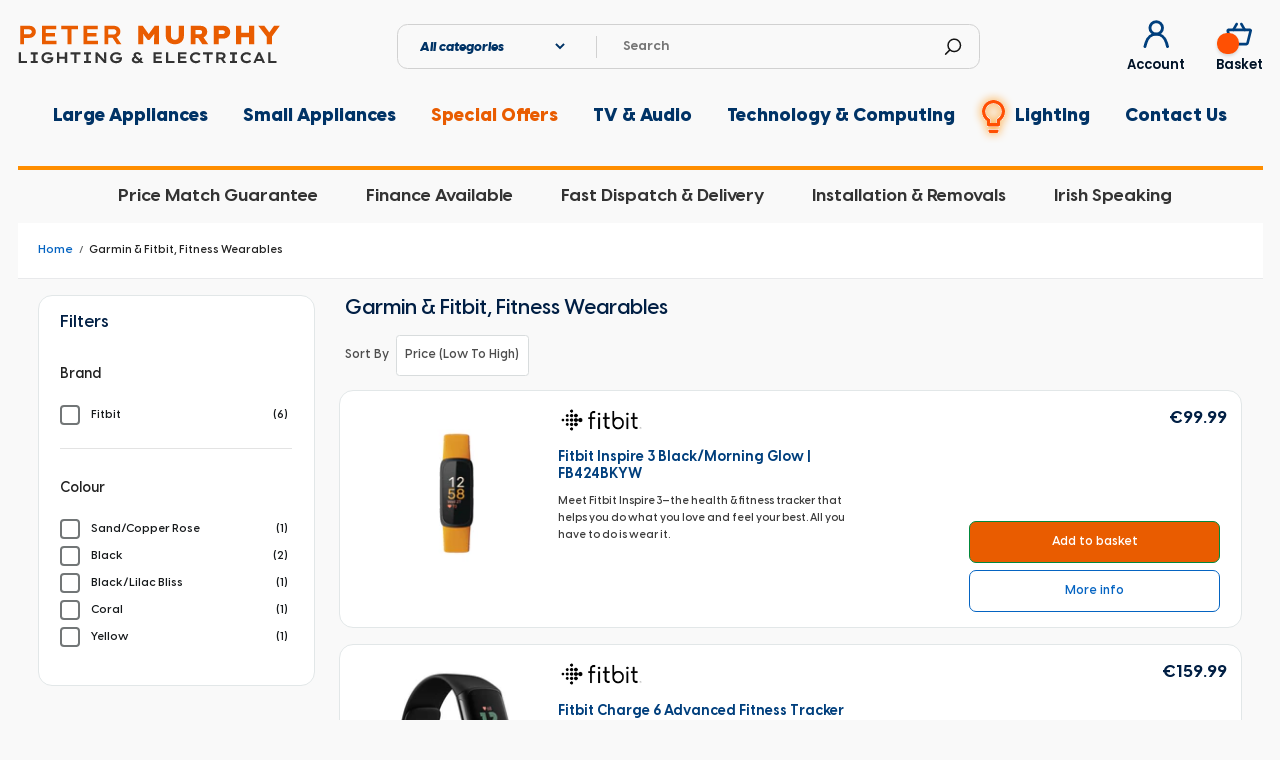

--- FILE ---
content_type: text/html; charset=utf-8
request_url: https://www.petermurphyelectrical.ie/collections/garmin
body_size: 123808
content:
<!doctype html>
<html class="no-js no-touch" lang="en">

<head>
 
<meta charset="utf-8">
  <meta http-equiv="x-ua-compatible" content="IE=edge">
  <meta name="google-site-verification" content="49ptzEvfGLh_CZSoto_eE3dcAFY2Qr7Uk87oKZ_REFY" />
  <meta name="google-site-verification" content="AAQ6ZmWz5H8ZBNsv1v7DRQDao42PgH-ARj1QLDk1k8A" />
  <meta name="google-site-verification" content="PU2R2o6bU74SVjWK-JSostm2a16Gf6UqrTNLgMS3OU8" />
  <!-- Google Consent Mode V2 Consentmo -->
  <script>
  window.consentmo_gcm_initial_state = "2";
  window.consentmo_gcm_state = "1";
  window.consentmo_gcm_security_storage = "strict";
  window.consentmo_gcm_ad_storage = "marketing";
  window.consentmo_gcm_analytics_storage = "analytics";
  window.consentmo_gcm_functionality_storage = "functionality";
  window.consentmo_gcm_personalization_storage = "functionality";
  window.consentmo_gcm_ads_data_redaction = "true";
  window.consentmo_gcm_url_passthrough = "";
  window.consentmo_gcm_data_layer_name = "dataLayer";
  
  // Google Consent Mode V2 integration script from Consentmo GDPR
  window.isenseRules = {};
  window.isenseRules.gcm = {
      gcmVersion: 2,
      integrationVersion: 3,
      customChanges: false,
      consentUpdated: false,
      initialState: 7,
      isCustomizationEnabled: false,
      adsDataRedaction: true,
      urlPassthrough: false,
      dataLayer: 'dataLayer',
      categories: { ad_personalization: "marketing", ad_storage: "marketing", ad_user_data: "marketing", analytics_storage: "analytics", functionality_storage: "functionality", personalization_storage: "functionality", security_storage: "strict"},
      storage: { ad_personalization: "false", ad_storage: "false", ad_user_data: "false", analytics_storage: "false", functionality_storage: "false", personalization_storage: "false", security_storage: "false", wait_for_update: 2000 }
  };
  if(window.consentmo_gcm_state !== null && window.consentmo_gcm_state !== "" && window.consentmo_gcm_state !== "0") {
    window.isenseRules.gcm.isCustomizationEnabled = true;
    window.isenseRules.gcm.initialState = window.consentmo_gcm_initial_state === null || window.consentmo_gcm_initial_state.trim() === "" ? window.isenseRules.gcm.initialState : window.consentmo_gcm_initial_state;
    window.isenseRules.gcm.categories.ad_storage = window.consentmo_gcm_ad_storage === null || window.consentmo_gcm_ad_storage.trim() === "" ? window.isenseRules.gcm.categories.ad_storage : window.consentmo_gcm_ad_storage;
    window.isenseRules.gcm.categories.ad_user_data = window.consentmo_gcm_ad_storage === null || window.consentmo_gcm_ad_storage.trim() === "" ? window.isenseRules.gcm.categories.ad_user_data : window.consentmo_gcm_ad_storage;
    window.isenseRules.gcm.categories.ad_personalization = window.consentmo_gcm_ad_storage === null || window.consentmo_gcm_ad_storage.trim() === "" ? window.isenseRules.gcm.categories.ad_personalization : window.consentmo_gcm_ad_storage;
    window.isenseRules.gcm.categories.analytics_storage = window.consentmo_gcm_analytics_storage === null || window.consentmo_gcm_analytics_storage.trim() === "" ? window.isenseRules.gcm.categories.analytics_storage : window.consentmo_gcm_analytics_storage;
    window.isenseRules.gcm.categories.functionality_storage = window.consentmo_gcm_functionality_storage === null || window.consentmo_gcm_functionality_storage.trim() === "" ? window.isenseRules.gcm.categories.functionality_storage : window.consentmo_gcm_functionality_storage;
    window.isenseRules.gcm.categories.personalization_storage = window.consentmo_gcm_personalization_storage === null || window.consentmo_gcm_personalization_storage.trim() === "" ? window.isenseRules.gcm.categories.personalization_storage : window.consentmo_gcm_personalization_storage;
    window.isenseRules.gcm.categories.security_storage = window.consentmo_gcm_security_storage === null || window.consentmo_gcm_security_storage.trim() === "" ? window.isenseRules.gcm.categories.security_storage : window.consentmo_gcm_security_storage;
    window.isenseRules.gcm.urlPassthrough = window.consentmo_gcm_url_passthrough === null || window.consentmo_gcm_url_passthrough.trim() === "" ? window.isenseRules.gcm.urlPassthrough : window.consentmo_gcm_url_passthrough;
    window.isenseRules.gcm.adsDataRedaction = window.consentmo_gcm_ads_data_redaction === null || window.consentmo_gcm_ads_data_redaction.trim() === "" ? window.isenseRules.gcm.adsDataRedaction : window.consentmo_gcm_ads_data_redaction;
    window.isenseRules.gcm.dataLayer = window.consentmo_gcm_data_layer_name === null || window.consentmo_gcm_data_layer_name.trim() === "" ? window.isenseRules.gcm.dataLayer : window.consentmo_gcm_data_layer_name;
  }
  window.isenseRules.initializeGcm = function (rules) {
    if(window.isenseRules.gcm.isCustomizationEnabled) {
      rules.initialState = window.isenseRules.gcm.initialState;
      rules.urlPassthrough = window.isenseRules.gcm.urlPassthrough === true || window.isenseRules.gcm.urlPassthrough === 'true';
      rules.adsDataRedaction = window.isenseRules.gcm.adsDataRedaction === true || window.isenseRules.gcm.adsDataRedaction === 'true';
    }
    
    let initialState = parseInt(rules.initialState);
    let marketingBlocked = initialState === 0 || initialState === 2 || initialState === 5 || initialState === 7;
    let analyticsBlocked = initialState === 0 || initialState === 3 || initialState === 6 || initialState === 7;
    let functionalityBlocked = initialState === 4 || initialState === 5 || initialState === 6 || initialState === 7;

    let consentStatus = (document.cookie.match(/(^| )cookieconsent_status=([^;]+)/) || [])[2] || null;
    let gdprCache = localStorage.getItem('gdprCache') ? JSON.parse(localStorage.getItem('gdprCache')) : null;
    if (consentStatus && gdprCache && typeof gdprCache.updatedPreferences !== "undefined") {
      let updatedPreferences = gdprCache.updatedPreferences;
      marketingBlocked = parseInt(updatedPreferences.indexOf('marketing')) > -1;
      analyticsBlocked = parseInt(updatedPreferences.indexOf('analytics')) > -1;
      functionalityBlocked = parseInt(updatedPreferences.indexOf('functionality')) > -1;
    }

    Object.entries(rules.categories).forEach(category => {
      if(rules.storage.hasOwnProperty(category[0])) {
        switch(category[1]) {
          case 'strict':
            rules.storage[category[0]] = "granted";
            break;
          case 'marketing':
            rules.storage[category[0]] = marketingBlocked ? "denied" : "granted";
            break;
          case 'analytics':
            rules.storage[category[0]] = analyticsBlocked ? "denied" : "granted";
            break;
          case 'functionality':
            rules.storage[category[0]] = functionalityBlocked ? "denied" : "granted";
            break;
        }
      }
    });
    rules.consentUpdated = true;
    isenseRules.gcm = rules;
  }

  /*
   * Options:
   * - true: set default consent for all regions
   * - false: set default consent when the cookie bar active
   */
  const isSetDefaultConsent = false;

  window[window.isenseRules.gcm.dataLayer] = window[window.isenseRules.gcm.dataLayer] || [];
  function gtag() { window[window.isenseRules.gcm.dataLayer].push(arguments); }

  if (isSetDefaultConsent) {
    // Editable
    gtag("consent", "default", {
      ad_storage: "denied",
      ad_personalization: "denied",
      ad_user_data: "denied",
      analytics_storage: "denied",
      functionality_storage: "denied",
      personalization_storage: "denied",
      security_storage: "granted",
      wait_for_update: 2000
    });
    gtag("set", "ads_data_redaction", false);
    gtag("set", "url_passthrough", false);
  }

  function csmConsentGcm() {
    /*
    * initialState acceptable values:
    * 0 - Set both ad_storage and analytics_storage to denied
    * 1 - Set all categories to granted
    * 2 - Set only ad_storage to denied
    * 3 - Set only analytics_storage to denied
    * 4 - Set only functionality_storage to denied
    * 5 - Set both ad_storage and functionality_storage to denied
    * 6 - Set both analytics_storage and functionality_storage to denied
    * 7 - Set all categories to denied
    */
    window.isenseRules.initializeGcm({
      ...window.isenseRules.gcm,
      adsDataRedaction: true,
      urlPassthrough: false,
      initialState: 7
    });

    gtag("consent", (!isSetDefaultConsent ? "default" : "update"), isenseRules.gcm.storage);
    isenseRules.gcm.adsDataRedaction && gtag("set", "ads_data_redaction", isenseRules.gcm.adsDataRedaction);
    isenseRules.gcm.urlPassthrough && gtag("set", "url_passthrough", isenseRules.gcm.urlPassthrough);
  }

  let isInitConsentmoSignal = true;
  document.addEventListener("consentmoSignal", function(e) {
    if (isInitConsentmoSignal) {
      csmConsentGcm();
      isInitConsentmoSignal = false;
    }
  });
</script>
  <script type="text/javascript">
    const yv_PLoad = [];
  
    //
    // CSS
    //
    yv_PLoad.urlsCss = [];
    function loadCSSAfterPageLoad (url){ yv_PLoad.urlsCss.push(url) }
    function addNewCSS (urlsCss) {
      let css = document.createElement('link');
      css.rel = "stylesheet";
      css.type = 'text/css';
      css.href = urlsCss[0];
      document.head.appendChild(css);
      css.onload = function() { 
        urlsCss.splice(0, 1);
        if ( urlsCss.length ) {
         addNewCSS (urlsCss);
       } else {
         document.getElementsByTagName('body')[0].classList.remove("preload_css");
       }
     };
   }
   window.addEventListener('load', function() {
    if ( !yv_PLoad.urlsCss.length ) { return false }
    setTimeout(function() { addNewCSS (yv_PLoad.urlsCss) }, yv_PLoad.timeout);
  });
  
  
  //
  // JS
  //
  yv_PLoad.urls = [];
  function loadScriptAfterPageLoad (url){ yv_PLoad.urls.push(url) }
  function addNewScript (urls) {
    let js = document.createElement('script');
    js.src = urls[0]; 
    document.head.appendChild(js);
    js.onload = function() { 
      urls.splice(0, 1);
      if ( urls.length ) { addNewScript (urls) }
    };
  }
  window.addEventListener('load', function() {
    if ( !yv_PLoad.urls.length ) { return false }
    setTimeout(function() { addNewScript (yv_PLoad.urls) }, yv_PLoad.timeout);
  });
  
  </script>
  <!-- Google Tag Manager -->
  <script>(function (w, d, s, l, i) {
      w[l] = w[l] || []; w[l].push({
        'gtm.start':
          new Date().getTime(), event: 'gtm.js'
      }); var f = d.getElementsByTagName(s)[0],
        j = d.createElement(s), dl = l != 'dataLayer' ? '&l=' + l : ''; j.async = true; j.src =
          'https://www.googletagmanager.com/gtm.js?id=' + i + dl; f.parentNode.insertBefore(j, f);
    })(window, document, 'script', 'dataLayer', 'GTM-527M9T4');</script>
  <!-- End Google Tag Manager -->

  <title>Shop Now Garmin &amp; Fitbit, Fitness Wearables at Peter MurphyPeter Murphy Lighting &amp; Electrical</title>

  <link rel="preconnect" href="https://fonts.googleapis.com">
  <link rel="preconnect" href="https://fonts.gstatic.com" crossorigin>
  <link href="https://fonts.googleapis.com/css2?family=Poppins:ital,wght@0,100;0,200;0,300;0,400;0,500;0,600;0,700;0,800;0,900;1,100;1,200;1,300;1,400;1,500;1,600;1,700;1,800;1,900&display=swap" rel="stylesheet">
  
  
  <meta name="description" content="Peter Murphy Offers Garmin Fitbit which is a wireless, wearable sensor that tracks a persons daily activities in order to promote a healthy lifestyle. Shop Now">
  

  
  <link rel="shortcut icon" href="//www.petermurphyelectrical.ie/cdn/shop/files/faviocon_32x32.png?v=1614302466" type="image/png">


  
  <link rel="canonical" href="https://www.petermurphyelectrical.ie/collections/garmin" />
  

  <meta name="viewport" content="width=device-width">

  
  















<meta property="og:site_name" content="Peter Murphy Lighting &amp; Electrical Ltd">
<meta property="og:url" content="https://www.petermurphyelectrical.ie/collections/garmin">
<meta property="og:title" content="Shop Now Garmin &amp; Fitbit, Fitness Wearables at Peter Murphy">
<meta property="og:type" content="website">
<meta property="og:description" content="Peter Murphy Offers Garmin Fitbit which is a wireless, wearable sensor that tracks a persons daily activities in order to promote a healthy lifestyle. Shop Now">




    
    
    

    
    
    <meta
      property="og:image"
      content="https://www.petermurphyelectrical.ie/cdn/shop/files/Expert_Delivery_Facebook_Header_1_2_1656x630.jpg?v=1614362101"
    />
    <meta
      property="og:image:secure_url"
      content="https://www.petermurphyelectrical.ie/cdn/shop/files/Expert_Delivery_Facebook_Header_1_2_1656x630.jpg?v=1614362101"
    />
    <meta property="og:image:width" content="1656" />
    <meta property="og:image:height" content="630" />
    <meta property="og:image:alt" content="" />
  
















<meta name="twitter:title" content="Shop Now Garmin &amp; Fitbit, Fitness Wearables at Peter Murphy">
<meta name="twitter:description" content="Peter Murphy Offers Garmin Fitbit which is a wireless, wearable sensor that tracks a persons daily activities in order to promote a healthy lifestyle. Shop Now">


    
    
    
      
      
      <meta name="twitter:card" content="summary_large_image">
    
    
    <meta
      property="twitter:image"
      content="https://www.petermurphyelectrical.ie/cdn/shop/files/Expert_Delivery_Facebook_Header_1_2_1200x600_crop_center.jpg?v=1614362101"
    />
    <meta property="twitter:image:width" content="1200" />
    <meta property="twitter:image:height" content="600" />
    <meta property="twitter:image:alt" content="" />
  


  <script>window.performance && window.performance.mark && window.performance.mark('shopify.content_for_header.start');</script><meta name="google-site-verification" content="AlmB5DS75aLWFFne80xv6bk9F96j9_kwsFkSn47W7CU">
<meta name="facebook-domain-verification" content="46z8yvvskj1febdwgyyxr3pvztyi5v">
<meta name="facebook-domain-verification" content="sbj77wfkazgpwry3yjfn4wtxhxnvbe">
<meta id="shopify-digital-wallet" name="shopify-digital-wallet" content="/8772616269/digital_wallets/dialog">
<meta name="shopify-checkout-api-token" content="03b9643719795f38f52f30890348741e">
<meta id="in-context-paypal-metadata" data-shop-id="8772616269" data-venmo-supported="false" data-environment="production" data-locale="en_US" data-paypal-v4="true" data-currency="EUR">
<link rel="alternate" type="application/atom+xml" title="Feed" href="/collections/garmin.atom" />
<link rel="alternate" type="application/json+oembed" href="https://www.petermurphyelectrical.ie/collections/garmin.oembed">
<script async="async" src="/checkouts/internal/preloads.js?locale=en-IE"></script>
<link rel="preconnect" href="https://shop.app" crossorigin="anonymous">
<script async="async" src="https://shop.app/checkouts/internal/preloads.js?locale=en-IE&shop_id=8772616269" crossorigin="anonymous"></script>
<script id="apple-pay-shop-capabilities" type="application/json">{"shopId":8772616269,"countryCode":"IE","currencyCode":"EUR","merchantCapabilities":["supports3DS"],"merchantId":"gid:\/\/shopify\/Shop\/8772616269","merchantName":"Peter Murphy Lighting \u0026 Electrical Ltd","requiredBillingContactFields":["postalAddress","email","phone"],"requiredShippingContactFields":["postalAddress","email","phone"],"shippingType":"shipping","supportedNetworks":["visa","maestro","masterCard","amex"],"total":{"type":"pending","label":"Peter Murphy Lighting \u0026 Electrical Ltd","amount":"1.00"},"shopifyPaymentsEnabled":true,"supportsSubscriptions":true}</script>
<script id="shopify-features" type="application/json">{"accessToken":"03b9643719795f38f52f30890348741e","betas":["rich-media-storefront-analytics"],"domain":"www.petermurphyelectrical.ie","predictiveSearch":true,"shopId":8772616269,"locale":"en"}</script>
<script>var Shopify = Shopify || {};
Shopify.shop = "peter-murphy-electrical.myshopify.com";
Shopify.locale = "en";
Shopify.currency = {"active":"EUR","rate":"1.0"};
Shopify.country = "IE";
Shopify.theme = {"name":"Developer | Grandz ","id":135569539291,"schema_name":"Empire","schema_version":"4.4.0","theme_store_id":null,"role":"main"};
Shopify.theme.handle = "null";
Shopify.theme.style = {"id":null,"handle":null};
Shopify.cdnHost = "www.petermurphyelectrical.ie/cdn";
Shopify.routes = Shopify.routes || {};
Shopify.routes.root = "/";</script>
<script type="module">!function(o){(o.Shopify=o.Shopify||{}).modules=!0}(window);</script>
<script>!function(o){function n(){var o=[];function n(){o.push(Array.prototype.slice.apply(arguments))}return n.q=o,n}var t=o.Shopify=o.Shopify||{};t.loadFeatures=n(),t.autoloadFeatures=n()}(window);</script>
<script>
  window.ShopifyPay = window.ShopifyPay || {};
  window.ShopifyPay.apiHost = "shop.app\/pay";
  window.ShopifyPay.redirectState = null;
</script>
<script id="shop-js-analytics" type="application/json">{"pageType":"collection"}</script>
<script defer="defer" async type="module" src="//www.petermurphyelectrical.ie/cdn/shopifycloud/shop-js/modules/v2/client.init-shop-cart-sync_BT-GjEfc.en.esm.js"></script>
<script defer="defer" async type="module" src="//www.petermurphyelectrical.ie/cdn/shopifycloud/shop-js/modules/v2/chunk.common_D58fp_Oc.esm.js"></script>
<script defer="defer" async type="module" src="//www.petermurphyelectrical.ie/cdn/shopifycloud/shop-js/modules/v2/chunk.modal_xMitdFEc.esm.js"></script>
<script type="module">
  await import("//www.petermurphyelectrical.ie/cdn/shopifycloud/shop-js/modules/v2/client.init-shop-cart-sync_BT-GjEfc.en.esm.js");
await import("//www.petermurphyelectrical.ie/cdn/shopifycloud/shop-js/modules/v2/chunk.common_D58fp_Oc.esm.js");
await import("//www.petermurphyelectrical.ie/cdn/shopifycloud/shop-js/modules/v2/chunk.modal_xMitdFEc.esm.js");

  window.Shopify.SignInWithShop?.initShopCartSync?.({"fedCMEnabled":true,"windoidEnabled":true});

</script>
<script>
  window.Shopify = window.Shopify || {};
  if (!window.Shopify.featureAssets) window.Shopify.featureAssets = {};
  window.Shopify.featureAssets['shop-js'] = {"shop-cart-sync":["modules/v2/client.shop-cart-sync_DZOKe7Ll.en.esm.js","modules/v2/chunk.common_D58fp_Oc.esm.js","modules/v2/chunk.modal_xMitdFEc.esm.js"],"init-fed-cm":["modules/v2/client.init-fed-cm_B6oLuCjv.en.esm.js","modules/v2/chunk.common_D58fp_Oc.esm.js","modules/v2/chunk.modal_xMitdFEc.esm.js"],"shop-cash-offers":["modules/v2/client.shop-cash-offers_D2sdYoxE.en.esm.js","modules/v2/chunk.common_D58fp_Oc.esm.js","modules/v2/chunk.modal_xMitdFEc.esm.js"],"shop-login-button":["modules/v2/client.shop-login-button_QeVjl5Y3.en.esm.js","modules/v2/chunk.common_D58fp_Oc.esm.js","modules/v2/chunk.modal_xMitdFEc.esm.js"],"pay-button":["modules/v2/client.pay-button_DXTOsIq6.en.esm.js","modules/v2/chunk.common_D58fp_Oc.esm.js","modules/v2/chunk.modal_xMitdFEc.esm.js"],"shop-button":["modules/v2/client.shop-button_DQZHx9pm.en.esm.js","modules/v2/chunk.common_D58fp_Oc.esm.js","modules/v2/chunk.modal_xMitdFEc.esm.js"],"avatar":["modules/v2/client.avatar_BTnouDA3.en.esm.js"],"init-windoid":["modules/v2/client.init-windoid_CR1B-cfM.en.esm.js","modules/v2/chunk.common_D58fp_Oc.esm.js","modules/v2/chunk.modal_xMitdFEc.esm.js"],"init-shop-for-new-customer-accounts":["modules/v2/client.init-shop-for-new-customer-accounts_C_vY_xzh.en.esm.js","modules/v2/client.shop-login-button_QeVjl5Y3.en.esm.js","modules/v2/chunk.common_D58fp_Oc.esm.js","modules/v2/chunk.modal_xMitdFEc.esm.js"],"init-shop-email-lookup-coordinator":["modules/v2/client.init-shop-email-lookup-coordinator_BI7n9ZSv.en.esm.js","modules/v2/chunk.common_D58fp_Oc.esm.js","modules/v2/chunk.modal_xMitdFEc.esm.js"],"init-shop-cart-sync":["modules/v2/client.init-shop-cart-sync_BT-GjEfc.en.esm.js","modules/v2/chunk.common_D58fp_Oc.esm.js","modules/v2/chunk.modal_xMitdFEc.esm.js"],"shop-toast-manager":["modules/v2/client.shop-toast-manager_DiYdP3xc.en.esm.js","modules/v2/chunk.common_D58fp_Oc.esm.js","modules/v2/chunk.modal_xMitdFEc.esm.js"],"init-customer-accounts":["modules/v2/client.init-customer-accounts_D9ZNqS-Q.en.esm.js","modules/v2/client.shop-login-button_QeVjl5Y3.en.esm.js","modules/v2/chunk.common_D58fp_Oc.esm.js","modules/v2/chunk.modal_xMitdFEc.esm.js"],"init-customer-accounts-sign-up":["modules/v2/client.init-customer-accounts-sign-up_iGw4briv.en.esm.js","modules/v2/client.shop-login-button_QeVjl5Y3.en.esm.js","modules/v2/chunk.common_D58fp_Oc.esm.js","modules/v2/chunk.modal_xMitdFEc.esm.js"],"shop-follow-button":["modules/v2/client.shop-follow-button_CqMgW2wH.en.esm.js","modules/v2/chunk.common_D58fp_Oc.esm.js","modules/v2/chunk.modal_xMitdFEc.esm.js"],"checkout-modal":["modules/v2/client.checkout-modal_xHeaAweL.en.esm.js","modules/v2/chunk.common_D58fp_Oc.esm.js","modules/v2/chunk.modal_xMitdFEc.esm.js"],"shop-login":["modules/v2/client.shop-login_D91U-Q7h.en.esm.js","modules/v2/chunk.common_D58fp_Oc.esm.js","modules/v2/chunk.modal_xMitdFEc.esm.js"],"lead-capture":["modules/v2/client.lead-capture_BJmE1dJe.en.esm.js","modules/v2/chunk.common_D58fp_Oc.esm.js","modules/v2/chunk.modal_xMitdFEc.esm.js"],"payment-terms":["modules/v2/client.payment-terms_Ci9AEqFq.en.esm.js","modules/v2/chunk.common_D58fp_Oc.esm.js","modules/v2/chunk.modal_xMitdFEc.esm.js"]};
</script>
<script>(function() {
  var isLoaded = false;
  function asyncLoad() {
    if (isLoaded) return;
    isLoaded = true;
    var urls = ["\/\/d1liekpayvooaz.cloudfront.net\/apps\/customizery\/customizery.js?shop=peter-murphy-electrical.myshopify.com","https:\/\/gdprcdn.b-cdn.net\/js\/gdpr_cookie_consent.min.js?shop=peter-murphy-electrical.myshopify.com","https:\/\/seo.apps.avada.io\/scripttag\/avada-seo-installed.js?shop=peter-murphy-electrical.myshopify.com","https:\/\/cdn.jsdelivr.net\/gh\/apphq\/slidecart-dist@master\/slidecarthq-forward.js?4\u0026shop=peter-murphy-electrical.myshopify.com","https:\/\/cdn1.avada.io\/flying-pages\/module.js?shop=peter-murphy-electrical.myshopify.com"];
    for (var i = 0; i < urls.length; i++) {
      var s = document.createElement('script');
      s.type = 'text/javascript';
      s.async = true;
      s.src = urls[i];
      var x = document.getElementsByTagName('script')[0];
      x.parentNode.insertBefore(s, x);
    }
  };
  if(window.attachEvent) {
    window.attachEvent('onload', asyncLoad);
  } else {
    window.addEventListener('load', asyncLoad, false);
  }
})();</script>
<script id="__st">var __st={"a":8772616269,"offset":0,"reqid":"0bd85520-c7a8-4434-b78d-7ed85639315d-1769242312","pageurl":"www.petermurphyelectrical.ie\/collections\/garmin","u":"d490dc42d7ac","p":"collection","rtyp":"collection","rid":129238958157};</script>
<script>window.ShopifyPaypalV4VisibilityTracking = true;</script>
<script id="captcha-bootstrap">!function(){'use strict';const t='contact',e='account',n='new_comment',o=[[t,t],['blogs',n],['comments',n],[t,'customer']],c=[[e,'customer_login'],[e,'guest_login'],[e,'recover_customer_password'],[e,'create_customer']],r=t=>t.map((([t,e])=>`form[action*='/${t}']:not([data-nocaptcha='true']) input[name='form_type'][value='${e}']`)).join(','),a=t=>()=>t?[...document.querySelectorAll(t)].map((t=>t.form)):[];function s(){const t=[...o],e=r(t);return a(e)}const i='password',u='form_key',d=['recaptcha-v3-token','g-recaptcha-response','h-captcha-response',i],f=()=>{try{return window.sessionStorage}catch{return}},m='__shopify_v',_=t=>t.elements[u];function p(t,e,n=!1){try{const o=window.sessionStorage,c=JSON.parse(o.getItem(e)),{data:r}=function(t){const{data:e,action:n}=t;return t[m]||n?{data:e,action:n}:{data:t,action:n}}(c);for(const[e,n]of Object.entries(r))t.elements[e]&&(t.elements[e].value=n);n&&o.removeItem(e)}catch(o){console.error('form repopulation failed',{error:o})}}const l='form_type',E='cptcha';function T(t){t.dataset[E]=!0}const w=window,h=w.document,L='Shopify',v='ce_forms',y='captcha';let A=!1;((t,e)=>{const n=(g='f06e6c50-85a8-45c8-87d0-21a2b65856fe',I='https://cdn.shopify.com/shopifycloud/storefront-forms-hcaptcha/ce_storefront_forms_captcha_hcaptcha.v1.5.2.iife.js',D={infoText:'Protected by hCaptcha',privacyText:'Privacy',termsText:'Terms'},(t,e,n)=>{const o=w[L][v],c=o.bindForm;if(c)return c(t,g,e,D).then(n);var r;o.q.push([[t,g,e,D],n]),r=I,A||(h.body.append(Object.assign(h.createElement('script'),{id:'captcha-provider',async:!0,src:r})),A=!0)});var g,I,D;w[L]=w[L]||{},w[L][v]=w[L][v]||{},w[L][v].q=[],w[L][y]=w[L][y]||{},w[L][y].protect=function(t,e){n(t,void 0,e),T(t)},Object.freeze(w[L][y]),function(t,e,n,w,h,L){const[v,y,A,g]=function(t,e,n){const i=e?o:[],u=t?c:[],d=[...i,...u],f=r(d),m=r(i),_=r(d.filter((([t,e])=>n.includes(e))));return[a(f),a(m),a(_),s()]}(w,h,L),I=t=>{const e=t.target;return e instanceof HTMLFormElement?e:e&&e.form},D=t=>v().includes(t);t.addEventListener('submit',(t=>{const e=I(t);if(!e)return;const n=D(e)&&!e.dataset.hcaptchaBound&&!e.dataset.recaptchaBound,o=_(e),c=g().includes(e)&&(!o||!o.value);(n||c)&&t.preventDefault(),c&&!n&&(function(t){try{if(!f())return;!function(t){const e=f();if(!e)return;const n=_(t);if(!n)return;const o=n.value;o&&e.removeItem(o)}(t);const e=Array.from(Array(32),(()=>Math.random().toString(36)[2])).join('');!function(t,e){_(t)||t.append(Object.assign(document.createElement('input'),{type:'hidden',name:u})),t.elements[u].value=e}(t,e),function(t,e){const n=f();if(!n)return;const o=[...t.querySelectorAll(`input[type='${i}']`)].map((({name:t})=>t)),c=[...d,...o],r={};for(const[a,s]of new FormData(t).entries())c.includes(a)||(r[a]=s);n.setItem(e,JSON.stringify({[m]:1,action:t.action,data:r}))}(t,e)}catch(e){console.error('failed to persist form',e)}}(e),e.submit())}));const S=(t,e)=>{t&&!t.dataset[E]&&(n(t,e.some((e=>e===t))),T(t))};for(const o of['focusin','change'])t.addEventListener(o,(t=>{const e=I(t);D(e)&&S(e,y())}));const B=e.get('form_key'),M=e.get(l),P=B&&M;t.addEventListener('DOMContentLoaded',(()=>{const t=y();if(P)for(const e of t)e.elements[l].value===M&&p(e,B);[...new Set([...A(),...v().filter((t=>'true'===t.dataset.shopifyCaptcha))])].forEach((e=>S(e,t)))}))}(h,new URLSearchParams(w.location.search),n,t,e,['guest_login'])})(!0,!0)}();</script>
<script integrity="sha256-4kQ18oKyAcykRKYeNunJcIwy7WH5gtpwJnB7kiuLZ1E=" data-source-attribution="shopify.loadfeatures" defer="defer" src="//www.petermurphyelectrical.ie/cdn/shopifycloud/storefront/assets/storefront/load_feature-a0a9edcb.js" crossorigin="anonymous"></script>
<script crossorigin="anonymous" defer="defer" src="//www.petermurphyelectrical.ie/cdn/shopifycloud/storefront/assets/shopify_pay/storefront-65b4c6d7.js?v=20250812"></script>
<script data-source-attribution="shopify.dynamic_checkout.dynamic.init">var Shopify=Shopify||{};Shopify.PaymentButton=Shopify.PaymentButton||{isStorefrontPortableWallets:!0,init:function(){window.Shopify.PaymentButton.init=function(){};var t=document.createElement("script");t.src="https://www.petermurphyelectrical.ie/cdn/shopifycloud/portable-wallets/latest/portable-wallets.en.js",t.type="module",document.head.appendChild(t)}};
</script>
<script data-source-attribution="shopify.dynamic_checkout.buyer_consent">
  function portableWalletsHideBuyerConsent(e){var t=document.getElementById("shopify-buyer-consent"),n=document.getElementById("shopify-subscription-policy-button");t&&n&&(t.classList.add("hidden"),t.setAttribute("aria-hidden","true"),n.removeEventListener("click",e))}function portableWalletsShowBuyerConsent(e){var t=document.getElementById("shopify-buyer-consent"),n=document.getElementById("shopify-subscription-policy-button");t&&n&&(t.classList.remove("hidden"),t.removeAttribute("aria-hidden"),n.addEventListener("click",e))}window.Shopify?.PaymentButton&&(window.Shopify.PaymentButton.hideBuyerConsent=portableWalletsHideBuyerConsent,window.Shopify.PaymentButton.showBuyerConsent=portableWalletsShowBuyerConsent);
</script>
<script data-source-attribution="shopify.dynamic_checkout.cart.bootstrap">document.addEventListener("DOMContentLoaded",(function(){function t(){return document.querySelector("shopify-accelerated-checkout-cart, shopify-accelerated-checkout")}if(t())Shopify.PaymentButton.init();else{new MutationObserver((function(e,n){t()&&(Shopify.PaymentButton.init(),n.disconnect())})).observe(document.body,{childList:!0,subtree:!0})}}));
</script>
<link id="shopify-accelerated-checkout-styles" rel="stylesheet" media="screen" href="https://www.petermurphyelectrical.ie/cdn/shopifycloud/portable-wallets/latest/accelerated-checkout-backwards-compat.css" crossorigin="anonymous">
<style id="shopify-accelerated-checkout-cart">
        #shopify-buyer-consent {
  margin-top: 1em;
  display: inline-block;
  width: 100%;
}

#shopify-buyer-consent.hidden {
  display: none;
}

#shopify-subscription-policy-button {
  background: none;
  border: none;
  padding: 0;
  text-decoration: underline;
  font-size: inherit;
  cursor: pointer;
}

#shopify-subscription-policy-button::before {
  box-shadow: none;
}

      </style>

<script>window.performance && window.performance.mark && window.performance.mark('shopify.content_for_header.end');</script>

  <script>
    document.documentElement.className = document.documentElement.className.replace(/\bno-js\b/, 'js');
    if (window.Shopify && window.Shopify.designMode) document.documentElement.className += ' in-theme-editor';
    if (('ontouchstart' in window) || window.DocumentTouch && document instanceof DocumentTouch) document.documentElement.className = document.documentElement.className.replace(/\bno-touch\b/, 'has-touch');
  </script>

  <link href="//www.petermurphyelectrical.ie/cdn/shop/t/20/assets/theme.scss.css?v=2037932535502314191764596231" rel="stylesheet" type="text/css" media="all" />
<!-- "snippets/shogun-head.liquid" was not rendered, the associated app was uninstalled -->
  <link href="//www.petermurphyelectrical.ie/cdn/shop/t/20/assets/custom-fields.css?v=168599879898374972011729354854" rel="stylesheet" type="text/css" media="all" />

  <script src="https://code.jquery.com/jquery-3.5.1.min.js" integrity="sha256-9/aliU8dGd2tb6OSsuzixeV4y/faTqgFtohetphbbj0=" crossorigin="anonymous"></script>
  <script src="//www.petermurphyelectrical.ie/cdn/shop/t/20/assets/custom-fields-widgets.js?v=172368985174548086331664378166" defer="defer"></script>

  <script>
        window.zoorixCartData = {
          currency: "EUR",
          currency_symbol: "€",
          
          original_total_price: 0,
          total_discount: 0,
          item_count: 0,
          items: [
              
          ]
       	  
        };

      window.Zoorix = window.Zoorix || {};
      

      
      window.Zoorix.moneyFormat = "€{{amount}}";
      window.Zoorix.moneyFormatWithCurrency = "€{{amount}} EUR";
</script>



  <style>

    .primenWrapper ul, ol {
        display: block;
        margin-block-start: 1em;
        margin-block-end: 1em;
        margin-inline-start: 0px;
        margin-inline-end: 0px;
        padding-inline-start: 40px;
        list-style-type: revert;
    }
    .primenWrapper li {
        list-style: inherit;
        list-style-position: inside;
    }

    .prime-d-block{display:block;}
    .prime-d-inline-block{display:inline-block;}
						
    .prime-align-middle{vertical-align:middle;}
    .prime-align-top {vertical-align: top;}
    
    .prime-m-0{margin: 0rem;} 
    .prime-mr-0{margin-right: 0rem;} 
    .prime-ml-0{margin-left: 0rem;}
    .prime-mt-0{margin-top: 0rem;}
    .prime-mb-0{margin-bottom: 0rem;}
    
    .prime-m-1{margin: .25rem;} 
    .prime-mr-1{margin-right: .25rem;} 
    .prime-ml-1{margin-left: .25rem;}
    .prime-mt-1{margin-top: .25rem;}
    .prime-mb-1{margin-bottom: .25rem;}

    .prime-m-2{margin: .5rem;} 
    .prime-mr-2{margin-right: .5rem;} 
    .prime-ml-2{margin-left: .5rem;}
    .prime-mt-2{margin-top: .5rem;}
    .prime-mb-2{margin-bottom: .5rem;}

    .prime-m-3{margin: 1em;} 
    .prime-mr-3{margin-right: 1rem;} 
    .prime-ml-3{margin-left: 1rem;}
    .prime-mt-3{margin-top: 1rem;}
    .prime-mb-3{margin-bottom: 1rem;}

    .prime-m-4{margin: 1.5rem;} 
    .prime-mr-4{margin-right: 1.5rem;} 
    .prime-ml-4{margin-left: 1.5rem;}
    .prime-mt-4{margin-top: 1.5rem;}
    .prime-mb-4{margin-bottom: 1.5rem;}

    .prime-m-5{margin: 3rem;} 
    .prime-mr-5{margin-right: 3rem;} 
    .prime-ml-5{margin-left: 3rem;}
    .prime-mt-5{margin-top: 3rem;}
    .prime-mb-5{margin-bottom: 3rem;}

    .prime-p-0{padding: 0rem;} 
    .prime-pr-0{padding-right: 0rem;} 
    .prime-pl-0{padding-left: 0rem;}
    .prime-pt-0{padding-top: 0rem;}
    .prime-pb-0{padding-bottom: 0rem;}
    
    .prime-p-1{padding: .25rem;} 
    .prime-pr-1{padding-right: .25rem;} 
    .prime-pl-1{padding-left: .25rem;}
    .prime-pt-1{padding-top: .25rem;}
    .prime-pb-1{padding-bottom: .25rem;}

    .prime-p-2{padding: .5rem;} 
    .prime-pr-2{padding-right: .5rem;} 
    .prime-pl-2{padding-left: .5rem;}
    .prime-pt-2{padding-top: .5rem;}
    .prime-pb-2{padding-bottom: .5rem;}

    .prime-p-3{padding: 1em;} 
    .prime-pr-3{padding-right: 1rem;} 
    .prime-pl-3{padding-left: 1rem;}
    .prime-pt-3{padding-top: 1rem;}
    .prime-pb-3{padding-bottom: 1rem;}

    .prime-p-4{padding: 1.5rem;} 
    .prime-pr-4{padding-right: 1.5rem;} 
    .prime-pl-4{padding-left: 1.5rem;}
    .prime-pt-4{padding-top: 1.5rem;}
    .prime-pb-4{padding-bottom: 1.5rem;}

    .prime-p-5{padding: 3rem;} 
    .prime-pr-5{padding-right: 3rem;} 
    .prime-pl-5{padding-left: 3rem;}
    .prime-pt-5{padding-top: 3rem;}
    .prime-pb-5{padding-bottom: 3rem;}

    .prime-px-2{padding-left:.5rem;padding-right:.5rem;}
    .prime-py-1{padding-top:.25rem;padding-bottom:.25rem;}
    .prime-mx-auto{margin-left: auto;margin-right: auto;}
    .prime-text-center{text-align:center;}
    .prime-text-left{text-align:left;}

    .prime-px-0{padding-left:0px !important;padding-right:0px !important;}

    .primebanPhotoOuter {line-height: 0px;}

    @-ms-viewport{width:device-width}html{box-sizing:border-box;-ms-overflow-style:scrollbar}*,::after,::before{box-sizing:inherit}.prime-container{width:100%;padding-right:15px;padding-left:15px;margin-right:auto;margin-left:auto}@media (min-width:576px){.prime-container{max-width:540px}}@media (min-width:768px){.prime-container{max-width:720px}}@media (min-width:992px){.prime-container{max-width:960px}}@media (min-width:1200px){.prime-container{max-width:1140px}}.prime-container-fluid{width:100%;padding-right:15px;padding-left:15px;margin-right:auto;margin-left:auto}.prime-row{display:-ms-flexbox;display:flex;-ms-flex-wrap:wrap;flex-wrap:wrap;margin-right:-15px;margin-left:-15px}.prime-no-gutters{margin-right:0;margin-left:0}.prime-no-gutters>.col,.prime-no-gutters>[class*=col-]{padding-right:0;padding-left:0}.prime-col,.prime-col-1,.prime-col-10,.prime-col-11,.prime-col-12,.prime-col-2,.prime-col-3,.prime-col-4,.prime-col-5,.prime-col-6,.prime-col-7,.prime-col-8,.prime-col-9,.prime-col-auto,.prime-col-lg,.prime-col-lg-1,.prime-col-lg-10,.prime-col-lg-11,.prime-col-lg-12,.prime-col-lg-2,.prime-col-lg-3,.prime-col-lg-4,.prime-col-lg-5,.prime-col-lg-6,.prime-col-lg-7,.prime-col-lg-8,.prime-col-lg-9,.prime-col-lg-auto,.prime-col-md,.prime-col-md-1,.prime-col-md-10,.prime-col-md-11,.prime-col-md-12,.prime-col-md-2,.prime-col-md-3,.prime-col-md-4,.prime-col-md-5,.prime-col-md-6,.prime-col-md-7,.prime-col-md-8,.prime-col-md-9,.prime-col-md-auto,.prime-col-sm,.prime-col-sm-1,.prime-col-sm-10,.prime-col-sm-11,.prime-col-sm-12,.prime-col-sm-2,.prime-col-sm-3,.prime-col-sm-4,.prime-col-sm-5,.prime-col-sm-6,.prime-col-sm-7,.prime-col-sm-8,.prime-col-sm-9,.prime-col-sm-auto,.prime-col-xl,.prime-col-xl-1,.prime-col-xl-10,.prime-col-xl-11,.prime-col-xl-12,.prime-col-xl-2,.prime-col-xl-3,.prime-col-xl-4,.prime-col-xl-5,.prime-col-xl-6,.prime-col-xl-7,.prime-col-xl-8,.prime-col-xl-9,.prime-col-xl-auto{position:relative;width:100%;min-height:1px;padding-right:15px;padding-left:15px}.prime-col{-ms-flex-preferred-size:0;flex-basis:0;-ms-flex-positive:1;flex-grow:1;max-width:100%}.prime-col-auto{-ms-flex:0 0 auto;flex:0 0 auto;width:auto;max-width:none}.prime-col-1{-ms-flex:0 0 8.333333%;flex:0 0 8.333333%;max-width:8.333333%}.prime-col-2{-ms-flex:0 0 16.666667%;flex:0 0 16.666667%;max-width:16.666667%}.prime-col-3{-ms-flex:0 0 25%;flex:0 0 25%;max-width:25%}.prime-col-4{-ms-flex:0 0 33.333333%;flex:0 0 33.333333%;max-width:33.333333%}.prime-col-5{-ms-flex:0 0 41.666667%;flex:0 0 41.666667%;max-width:41.666667%}.prime-col-6{-ms-flex:0 0 50%;flex:0 0 50%;max-width:50%}.prime-col-7{-ms-flex:0 0 58.333333%;flex:0 0 58.333333%;max-width:58.333333%}.prime-col-8{-ms-flex:0 0 66.666667%;flex:0 0 66.666667%;max-width:66.666667%}.prime-col-9{-ms-flex:0 0 75%;flex:0 0 75%;max-width:75%}.prime-col-10{-ms-flex:0 0 83.333333%;flex:0 0 83.333333%;max-width:83.333333%}.prime-col-11{-ms-flex:0 0 91.666667%;flex:0 0 91.666667%;max-width:91.666667%}.prime-col-12{-ms-flex:0 0 100%;flex:0 0 100%;max-width:100%}.prime-order-first{-ms-flex-order:-1;order:-1}.prime-order-last{-ms-flex-order:13;order:13}.prime-order-0{-ms-flex-order:0;order:0}.prime-order-1{-ms-flex-order:1;order:1}.prime-order-2{-ms-flex-order:2;order:2}.prime-order-3{-ms-flex-order:3;order:3}.prime-order-4{-ms-flex-order:4;order:4}.prime-order-5{-ms-flex-order:5;order:5}.prime-order-6{-ms-flex-order:6;order:6}.prime-order-7{-ms-flex-order:7;order:7}.prime-order-8{-ms-flex-order:8;order:8}.prime-order-9{-ms-flex-order:9;order:9}.prime-order-10{-ms-flex-order:10;order:10}.prime-order-11{-ms-flex-order:11;order:11}.prime-order-12{-ms-flex-order:12;order:12}.prime-offset-1{margin-left:8.333333%}.prime-offset-2{margin-left:16.666667%}.prime-offset-3{margin-left:25%}.prime-offset-4{margin-left:33.333333%}.prime-offset-5{margin-left:41.666667%}.prime-offset-6{margin-left:50%}.prime-offset-7{margin-left:58.333333%}.prime-offset-8{margin-left:66.666667%}.prime-offset-9{margin-left:75%}.prime-offset-10{margin-left:83.333333%}.prime-offset-11{margin-left:91.666667%}@media (min-width:576px){.prime-col-sm{-ms-flex-preferred-size:0;flex-basis:0;-ms-flex-positive:1;flex-grow:1;max-width:100%}.prime-col-sm-auto{-ms-flex:0 0 auto;flex:0 0 auto;width:auto;max-width:none}.prime-col-sm-1{-ms-flex:0 0 8.333333%;flex:0 0 8.333333%;max-width:8.333333%}.prime-col-sm-2{-ms-flex:0 0 16.666667%;flex:0 0 16.666667%;max-width:16.666667%}.prime-col-sm-3{-ms-flex:0 0 25%;flex:0 0 25%;max-width:25%}.prime-col-sm-4{-ms-flex:0 0 33.333333%;flex:0 0 33.333333%;max-width:33.333333%}.prime-col-sm-5{-ms-flex:0 0 41.666667%;flex:0 0 41.666667%;max-width:41.666667%}.prime-col-sm-6{-ms-flex:0 0 50%;flex:0 0 50%;max-width:50%}.prime-col-sm-7{-ms-flex:0 0 58.333333%;flex:0 0 58.333333%;max-width:58.333333%}.prime-col-sm-8{-ms-flex:0 0 66.666667%;flex:0 0 66.666667%;max-width:66.666667%}.prime-col-sm-9{-ms-flex:0 0 75%;flex:0 0 75%;max-width:75%}.prime-col-sm-10{-ms-flex:0 0 83.333333%;flex:0 0 83.333333%;max-width:83.333333%}.prime-col-sm-11{-ms-flex:0 0 91.666667%;flex:0 0 91.666667%;max-width:91.666667%}.prime-col-sm-12{-ms-flex:0 0 100%;flex:0 0 100%;max-width:100%}.prime-order-sm-first{-ms-flex-order:-1;order:-1}.prime-order-sm-last{-ms-flex-order:13;order:13}.prime-order-sm-0{-ms-flex-order:0;order:0}.prime-order-sm-1{-ms-flex-order:1;order:1}.prime-order-sm-2{-ms-flex-order:2;order:2}.prime-order-sm-3{-ms-flex-order:3;order:3}.prime-order-sm-4{-ms-flex-order:4;order:4}.prime-order-sm-5{-ms-flex-order:5;order:5}.prime-order-sm-6{-ms-flex-order:6;order:6}.prime-order-sm-7{-ms-flex-order:7;order:7}.prime-order-sm-8{-ms-flex-order:8;order:8}.prime-order-sm-9{-ms-flex-order:9;order:9}.prime-order-sm-10{-ms-flex-order:10;order:10}.prime-order-sm-11{-ms-flex-order:11;order:11}.prime-order-sm-12{-ms-flex-order:12;order:12}.prime-offset-sm-0{margin-left:0}.prime-offset-sm-1{margin-left:8.333333%}.prime-offset-sm-2{margin-left:16.666667%}.prime-offset-sm-3{margin-left:25%}.prime-offset-sm-4{margin-left:33.333333%}.prime-offset-sm-5{margin-left:41.666667%}.prime-offset-sm-6{margin-left:50%}.prime-offset-sm-7{margin-left:58.333333%}.prime-offset-sm-8{margin-left:66.666667%}.prime-offset-sm-9{margin-left:75%}.prime-offset-sm-10{margin-left:83.333333%}.prime-offset-sm-11{margin-left:91.666667%}}@media (min-width:768px){.prime-col-md{-ms-flex-preferred-size:0;flex-basis:0;-ms-flex-positive:1;flex-grow:1;max-width:100%}.prime-col-md-auto{-ms-flex:0 0 auto;flex:0 0 auto;width:auto;max-width:none}.prime-col-md-1{-ms-flex:0 0 8.333333%;flex:0 0 8.333333%;max-width:8.333333%}.prime-col-md-2{-ms-flex:0 0 16.666667%;flex:0 0 16.666667%;max-width:16.666667%}.prime-col-md-3{-ms-flex:0 0 25%;flex:0 0 25%;max-width:25%}.prime-col-md-4{-ms-flex:0 0 33.333333%;flex:0 0 33.333333%;max-width:33.333333%}.prime-col-md-5{-ms-flex:0 0 41.666667%;flex:0 0 41.666667%;max-width:41.666667%}.prime-col-md-6{-ms-flex:0 0 50%;flex:0 0 50%;max-width:50%}.prime-col-md-7{-ms-flex:0 0 58.333333%;flex:0 0 58.333333%;max-width:58.333333%}.prime-col-md-8{-ms-flex:0 0 66.666667%;flex:0 0 66.666667%;max-width:66.666667%}.prime-col-md-9{-ms-flex:0 0 75%;flex:0 0 75%;max-width:75%}.prime-col-md-10{-ms-flex:0 0 83.333333%;flex:0 0 83.333333%;max-width:83.333333%}.prime-col-md-11{-ms-flex:0 0 91.666667%;flex:0 0 91.666667%;max-width:91.666667%}.prime-col-md-12{-ms-flex:0 0 100%;flex:0 0 100%;max-width:100%}.prime-order-md-first{-ms-flex-order:-1;order:-1}.prime-order-md-last{-ms-flex-order:13;order:13}.prime-order-md-0{-ms-flex-order:0;order:0}.prime-order-md-1{-ms-flex-order:1;order:1}.prime-order-md-2{-ms-flex-order:2;order:2}.prime-order-md-3{-ms-flex-order:3;order:3}.prime-order-md-4{-ms-flex-order:4;order:4}.prime-order-md-5{-ms-flex-order:5;order:5}.prime-order-md-6{-ms-flex-order:6;order:6}.prime-order-md-7{-ms-flex-order:7;order:7}.prime-order-md-8{-ms-flex-order:8;order:8}.prime-order-md-9{-ms-flex-order:9;order:9}.prime-order-md-10{-ms-flex-order:10;order:10}.prime-order-md-11{-ms-flex-order:11;order:11}.prime-order-md-12{-ms-flex-order:12;order:12}.prime-offset-md-0{margin-left:0}.prime-offset-md-1{margin-left:8.333333%}.prime-offset-md-2{margin-left:16.666667%}.prime-offset-md-3{margin-left:25%}.prime-offset-md-4{margin-left:33.333333%}.prime-offset-md-5{margin-left:41.666667%}.prime-offset-md-6{margin-left:50%}.prime-offset-md-7{margin-left:58.333333%}.prime-offset-md-8{margin-left:66.666667%}.prime-offset-md-9{margin-left:75%}.prime-offset-md-10{margin-left:83.333333%}.prime-offset-md-11{margin-left:91.666667%}}@media (min-width:992px){.prime-col-lg{-ms-flex-preferred-size:0;flex-basis:0;-ms-flex-positive:1;flex-grow:1;max-width:100%}.prime-col-lg-auto{-ms-flex:0 0 auto;flex:0 0 auto;width:auto;max-width:none}.prime-col-lg-1{-ms-flex:0 0 8.333333%;flex:0 0 8.333333%;max-width:8.333333%}.prime-col-lg-2{-ms-flex:0 0 16.666667%;flex:0 0 16.666667%;max-width:16.666667%}.prime-col-lg-3{-ms-flex:0 0 25%;flex:0 0 25%;max-width:25%}.prime-col-lg-4{-ms-flex:0 0 33.333333%;flex:0 0 33.333333%;max-width:33.333333%}.prime-col-lg-5{-ms-flex:0 0 41.666667%;flex:0 0 41.666667%;max-width:41.666667%}.prime-col-lg-6{-ms-flex:0 0 50%;flex:0 0 50%;max-width:50%}.prime-col-lg-7{-ms-flex:0 0 58.333333%;flex:0 0 58.333333%;max-width:58.333333%}.prime-col-lg-8{-ms-flex:0 0 66.666667%;flex:0 0 66.666667%;max-width:66.666667%}.prime-col-lg-9{-ms-flex:0 0 75%;flex:0 0 75%;max-width:75%}.prime-col-lg-10{-ms-flex:0 0 83.333333%;flex:0 0 83.333333%;max-width:83.333333%}.prime-col-lg-11{-ms-flex:0 0 91.666667%;flex:0 0 91.666667%;max-width:91.666667%}.prime-col-lg-12{-ms-flex:0 0 100%;flex:0 0 100%;max-width:100%}.prime-order-lg-first{-ms-flex-order:-1;order:-1}.prime-order-lg-last{-ms-flex-order:13;order:13}.prime-order-lg-0{-ms-flex-order:0;order:0}.prime-order-lg-1{-ms-flex-order:1;order:1}.prime-order-lg-2{-ms-flex-order:2;order:2}.prime-order-lg-3{-ms-flex-order:3;order:3}.prime-order-lg-4{-ms-flex-order:4;order:4}.prime-order-lg-5{-ms-flex-order:5;order:5}.prime-order-lg-6{-ms-flex-order:6;order:6}.prime-order-lg-7{-ms-flex-order:7;order:7}.prime-order-lg-8{-ms-flex-order:8;order:8}.prime-order-lg-9{-ms-flex-order:9;order:9}.prime-order-lg-10{-ms-flex-order:10;order:10}.prime-order-lg-11{-ms-flex-order:11;order:11}.prime-order-lg-12{-ms-flex-order:12;order:12}.prime-offset-lg-0{margin-left:0}.prime-offset-lg-1{margin-left:8.333333%}.prime-offset-lg-2{margin-left:16.666667%}.prime-offset-lg-3{margin-left:25%}.prime-offset-lg-4{margin-left:33.333333%}.prime-offset-lg-5{margin-left:41.666667%}.prime-offset-lg-6{margin-left:50%}.prime-offset-lg-7{margin-left:58.333333%}.prime-offset-lg-8{margin-left:66.666667%}.prime-offset-lg-9{margin-left:75%}.prime-offset-lg-10{margin-left:83.333333%}.prime-offset-lg-11{margin-left:91.666667%}}@media (min-width:1200px){.prime-col-xl{-ms-flex-preferred-size:0;flex-basis:0;-ms-flex-positive:1;flex-grow:1;max-width:100%}.prime-col-xl-auto{-ms-flex:0 0 auto;flex:0 0 auto;width:auto;max-width:none}.prime-col-xl-1{-ms-flex:0 0 8.333333%;flex:0 0 8.333333%;max-width:8.333333%}.prime-col-xl-2{-ms-flex:0 0 16.666667%;flex:0 0 16.666667%;max-width:16.666667%}.prime-col-xl-3{-ms-flex:0 0 25%;flex:0 0 25%;max-width:25%}.prime-col-xl-4{-ms-flex:0 0 33.333333%;flex:0 0 33.333333%;max-width:33.333333%}.prime-col-xl-5{-ms-flex:0 0 41.666667%;flex:0 0 41.666667%;max-width:41.666667%}.prime-col-xl-6{-ms-flex:0 0 50%;flex:0 0 50%;max-width:50%}.prime-col-xl-7{-ms-flex:0 0 58.333333%;flex:0 0 58.333333%;max-width:58.333333%}.prime-col-xl-8{-ms-flex:0 0 66.666667%;flex:0 0 66.666667%;max-width:66.666667%}.prime-col-xl-9{-ms-flex:0 0 75%;flex:0 0 75%;max-width:75%}.prime-col-xl-10{-ms-flex:0 0 83.333333%;flex:0 0 83.333333%;max-width:83.333333%}.prime-col-xl-11{-ms-flex:0 0 91.666667%;flex:0 0 91.666667%;max-width:91.666667%}.prime-col-xl-12{-ms-flex:0 0 100%;flex:0 0 100%;max-width:100%}.prime-order-xl-first{-ms-flex-order:-1;order:-1}.prime-order-xl-last{-ms-flex-order:13;order:13}.prime-order-xl-0{-ms-flex-order:0;order:0}.prime-order-xl-1{-ms-flex-order:1;order:1}.prime-order-xl-2{-ms-flex-order:2;order:2}.prime-order-xl-3{-ms-flex-order:3;order:3}.prime-order-xl-4{-ms-flex-order:4;order:4}.prime-order-xl-5{-ms-flex-order:5;order:5}.prime-order-xl-6{-ms-flex-order:6;order:6}.prime-order-xl-7{-ms-flex-order:7;order:7}.prime-order-xl-8{-ms-flex-order:8;order:8}.prime-order-xl-9{-ms-flex-order:9;order:9}.prime-order-xl-10{-ms-flex-order:10;order:10}.prime-order-xl-11{-ms-flex-order:11;order:11}.prime-order-xl-12{-ms-flex-order:12;order:12}.prime-offset-xl-0{margin-left:0}.prime-offset-xl-1{margin-left:8.333333%}.prime-offset-xl-2{margin-left:16.666667%}.prime-offset-xl-3{margin-left:25%}.prime-offset-xl-4{margin-left:33.333333%}.prime-offset-xl-5{margin-left:41.666667%}.prime-offset-xl-6{margin-left:50%}.prime-offset-xl-7{margin-left:58.333333%}.prime-offset-xl-8{margin-left:66.666667%}.prime-offset-xl-9{margin-left:75%}.prime-offset-xl-10{margin-left:83.333333%}.prime-offset-xl-11{margin-left:91.666667%}}.prime-d-none{display:none!important}.prime-d-inline{display:inline!important}.prime-d-inline-block{display:inline-block!important}.prime-d-block{display:block!important}.prime-d-table{display:table!important}.prime-d-table-row{display:table-row!important}.prime-d-table-cell{display:table-cell!important}.prime-d-flex{display:-ms-flexbox!important;display:flex!important}.prime-d-inline-flex{display:-ms-inline-flexbox!important;display:inline-flex!important}@media (min-width:576px){.prime-d-sm-none{display:none!important}.prime-d-sm-inline{display:inline!important}.prime-d-sm-inline-block{display:inline-block!important}.prime-d-sm-block{display:block!important}.prime-d-sm-table{display:table!important}.prime-d-sm-table-row{display:table-row!important}.prime-d-sm-table-cell{display:table-cell!important}.prime-d-sm-flex{display:-ms-flexbox!important;display:flex!important}.prime-d-sm-inline-flex{display:-ms-inline-flexbox!important;display:inline-flex!important}}@media (min-width:768px){.prime-d-md-none{display:none!important}.prime-d-md-inline{display:inline!important}.prime-d-md-inline-block{display:inline-block!important}.prime-d-md-block{display:block!important}.prime-d-md-table{display:table!important}.prime-d-md-table-row{display:table-row!important}.prime-d-md-table-cell{display:table-cell!important}.prime-d-md-flex{display:-ms-flexbox!important;display:flex!important}.prime-d-md-inline-flex{display:-ms-inline-flexbox!important;display:inline-flex!important}}@media (min-width:992px){.prime-d-lg-none{display:none!important}.prime-d-lg-inline{display:inline!important}.prime-d-lg-inline-block{display:inline-block!important}.prime-d-lg-block{display:block!important}.prime-d-lg-table{display:table!important}.prime-d-lg-table-row{display:table-row!important}.prime-d-lg-table-cell{display:table-cell!important}.prime-d-lg-flex{display:-ms-flexbox!important;display:flex!important}.prime-d-lg-inline-flex{display:-ms-inline-flexbox!important;display:inline-flex!important}}@media (min-width:1200px){.prime-d-xl-none{display:none!important}.prime-d-xl-inline{display:inline!important}.prime-d-xl-inline-block{display:inline-block!important}.prime-d-xl-block{display:block!important}.prime-d-xl-table{display:table!important}.prime-d-xl-table-row{display:table-row!important}.prime-d-xl-table-cell{display:table-cell!important}.prime-d-xl-flex{display:-ms-flexbox!important;display:flex!important}.prime-d-xl-inline-flex{display:-ms-inline-flexbox!important;display:inline-flex!important}}@media  print{.prime-d-print-none{display:none!important}.prime-d-print-inline{display:inline!important}.prime-d-print-inline-block{display:inline-block!important}.prime-d-print-block{display:block!important}.prime-d-print-table{display:table!important}.prime-d-print-table-row{display:table-row!important}.prime-d-print-table-cell{display:table-cell!important}.prime-d-print-flex{display:-ms-flexbox!important;display:flex!important}.prime-d-print-inline-flex{display:-ms-inline-flexbox!important;display:inline-flex!important}}.prime-flex-row{-ms-flex-direction:row!important;flex-direction:row!important}.prime-flex-column{-ms-flex-direction:column!important;flex-direction:column!important}.prime-flex-row-reverse{-ms-flex-direction:row-reverse!important;flex-direction:row-reverse!important}.prime-flex-column-reverse{-ms-flex-direction:column-reverse!important;flex-direction:column-reverse!important}.prime-flex-wrap{-ms-flex-wrap:wrap!important;flex-wrap:wrap!important}.prime-flex-nowrap{-ms-flex-wrap:nowrap!important;flex-wrap:nowrap!important}.prime-flex-wrap-reverse{-ms-flex-wrap:wrap-reverse!important;flex-wrap:wrap-reverse!important}.prime-flex-fill{-ms-flex:1 1 auto!important;flex:1 1 auto!important}.prime-flex-grow-0{-ms-flex-positive:0!important;flex-grow:0!important}.prime-flex-grow-1{-ms-flex-positive:1!important;flex-grow:1!important}.prime-flex-shrink-0{-ms-flex-negative:0!important;flex-shrink:0!important}.prime-flex-shrink-1{-ms-flex-negative:1!important;flex-shrink:1!important}.prime-justify-content-start{-ms-flex-pack:start!important;justify-content:flex-start!important}.prime-justify-content-end{-ms-flex-pack:end!important;justify-content:flex-end!important}.prime-justify-content-center{-ms-flex-pack:center!important;justify-content:center!important}.prime-justify-content-between{-ms-flex-pack:justify!important;justify-content:space-between!important}.prime-justify-content-around{-ms-flex-pack:distribute!important;justify-content:space-around!important}.prime-align-items-start{-ms-flex-align:start!important;align-items:flex-start!important}.prime-align-items-end{-ms-flex-align:end!important;align-items:flex-end!important}.prime-align-items-center{-ms-flex-align:center!important;align-items:center!important}.prime-align-items-baseline{-ms-flex-align:baseline!important;align-items:baseline!important}.prime-align-items-stretch{-ms-flex-align:stretch!important;align-items:stretch!important}.prime-align-content-start{-ms-flex-line-pack:start!important;align-content:flex-start!important}.prime-align-content-end{-ms-flex-line-pack:end!important;align-content:flex-end!important}.prime-align-content-center{-ms-flex-line-pack:center!important;align-content:center!important}.prime-align-content-between{-ms-flex-line-pack:justify!important;align-content:space-between!important}.prime-align-content-around{-ms-flex-line-pack:distribute!important;align-content:space-around!important}.prime-align-content-stretch{-ms-flex-line-pack:stretch!important;align-content:stretch!important}.prime-align-self-auto{-ms-flex-item-align:auto!important;align-self:auto!important}.prime-align-self-start{-ms-flex-item-align:start!important;align-self:flex-start!important}.prime-align-self-end{-ms-flex-item-align:end!important;align-self:flex-end!important}.prime-align-self-center{-ms-flex-item-align:center!important;align-self:center!important}.prime-align-self-baseline{-ms-flex-item-align:baseline!important;align-self:baseline!important}.prime-align-self-stretch{-ms-flex-item-align:stretch!important;align-self:stretch!important}@media (min-width:576px){.prime-flex-sm-row{-ms-flex-direction:row!important;flex-direction:row!important}.prime-flex-sm-column{-ms-flex-direction:column!important;flex-direction:column!important}.prime-flex-sm-row-reverse{-ms-flex-direction:row-reverse!important;flex-direction:row-reverse!important}.prime-flex-sm-column-reverse{-ms-flex-direction:column-reverse!important;flex-direction:column-reverse!important}.prime-flex-sm-wrap{-ms-flex-wrap:wrap!important;flex-wrap:wrap!important}.prime-flex-sm-nowrap{-ms-flex-wrap:nowrap!important;flex-wrap:nowrap!important}.prime-flex-sm-wrap-reverse{-ms-flex-wrap:wrap-reverse!important;flex-wrap:wrap-reverse!important}.prime-flex-sm-fill{-ms-flex:1 1 auto!important;flex:1 1 auto!important}.prime-flex-sm-grow-0{-ms-flex-positive:0!important;flex-grow:0!important}.prime-flex-sm-grow-1{-ms-flex-positive:1!important;flex-grow:1!important}.prime-flex-sm-shrink-0{-ms-flex-negative:0!important;flex-shrink:0!important}.prime-flex-sm-shrink-1{-ms-flex-negative:1!important;flex-shrink:1!important}.prime-justify-content-sm-start{-ms-flex-pack:start!important;justify-content:flex-start!important}.prime-justify-content-sm-end{-ms-flex-pack:end!important;justify-content:flex-end!important}.prime-justify-content-sm-center{-ms-flex-pack:center!important;justify-content:center!important}.prime-justify-content-sm-between{-ms-flex-pack:justify!important;justify-content:space-between!important}.prime-justify-content-sm-around{-ms-flex-pack:distribute!important;justify-content:space-around!important}.prime-align-items-sm-start{-ms-flex-align:start!important;align-items:flex-start!important}.prime-align-items-sm-end{-ms-flex-align:end!important;align-items:flex-end!important}.prime-align-items-sm-center{-ms-flex-align:center!important;align-items:center!important}.prime-align-items-sm-baseline{-ms-flex-align:baseline!important;align-items:baseline!important}.prime-align-items-sm-stretch{-ms-flex-align:stretch!important;align-items:stretch!important}.prime-align-content-sm-start{-ms-flex-line-pack:start!important;align-content:flex-start!important}.prime-align-content-sm-end{-ms-flex-line-pack:end!important;align-content:flex-end!important}.prime-align-content-sm-center{-ms-flex-line-pack:center!important;align-content:center!important}.prime-align-content-sm-between{-ms-flex-line-pack:justify!important;align-content:space-between!important}.prime-align-content-sm-around{-ms-flex-line-pack:distribute!important;align-content:space-around!important}.prime-align-content-sm-stretch{-ms-flex-line-pack:stretch!important;align-content:stretch!important}.prime-align-self-sm-auto{-ms-flex-item-align:auto!important;align-self:auto!important}.prime-align-self-sm-start{-ms-flex-item-align:start!important;align-self:flex-start!important}.prime-align-self-sm-end{-ms-flex-item-align:end!important;align-self:flex-end!important}.prime-align-self-sm-center{-ms-flex-item-align:center!important;align-self:center!important}.prime-align-self-sm-baseline{-ms-flex-item-align:baseline!important;align-self:baseline!important}.prime-align-self-sm-stretch{-ms-flex-item-align:stretch!important;align-self:stretch!important}}@media (min-width:768px){.prime-flex-md-row{-ms-flex-direction:row!important;flex-direction:row!important}.prime-flex-md-column{-ms-flex-direction:column!important;flex-direction:column!important}.prime-flex-md-row-reverse{-ms-flex-direction:row-reverse!important;flex-direction:row-reverse!important}.prime-flex-md-column-reverse{-ms-flex-direction:column-reverse!important;flex-direction:column-reverse!important}.prime-flex-md-wrap{-ms-flex-wrap:wrap!important;flex-wrap:wrap!important}.prime-flex-md-nowrap{-ms-flex-wrap:nowrap!important;flex-wrap:nowrap!important}.prime-flex-md-wrap-reverse{-ms-flex-wrap:wrap-reverse!important;flex-wrap:wrap-reverse!important}.prime-flex-md-fill{-ms-flex:1 1 auto!important;flex:1 1 auto!important}.prime-flex-md-grow-0{-ms-flex-positive:0!important;flex-grow:0!important}.prime-flex-md-grow-1{-ms-flex-positive:1!important;flex-grow:1!important}.prime-flex-md-shrink-0{-ms-flex-negative:0!important;flex-shrink:0!important}.prime-flex-md-shrink-1{-ms-flex-negative:1!important;flex-shrink:1!important}.prime-justify-content-md-start{-ms-flex-pack:start!important;justify-content:flex-start!important}.prime-justify-content-md-end{-ms-flex-pack:end!important;justify-content:flex-end!important}.prime-justify-content-md-center{-ms-flex-pack:center!important;justify-content:center!important}.prime-justify-content-md-between{-ms-flex-pack:justify!important;justify-content:space-between!important}.prime-justify-content-md-around{-ms-flex-pack:distribute!important;justify-content:space-around!important}.prime-align-items-md-start{-ms-flex-align:start!important;align-items:flex-start!important}.prime-align-items-md-end{-ms-flex-align:end!important;align-items:flex-end!important}.prime-align-items-md-center{-ms-flex-align:center!important;align-items:center!important}.prime-align-items-md-baseline{-ms-flex-align:baseline!important;align-items:baseline!important}.prime-align-items-md-stretch{-ms-flex-align:stretch!important;align-items:stretch!important}.prime-align-content-md-start{-ms-flex-line-pack:start!important;align-content:flex-start!important}.prime-align-content-md-end{-ms-flex-line-pack:end!important;align-content:flex-end!important}.prime-align-content-md-center{-ms-flex-line-pack:center!important;align-content:center!important}.prime-align-content-md-between{-ms-flex-line-pack:justify!important;align-content:space-between!important}.prime-align-content-md-around{-ms-flex-line-pack:distribute!important;align-content:space-around!important}.prime-align-content-md-stretch{-ms-flex-line-pack:stretch!important;align-content:stretch!important}.prime-align-self-md-auto{-ms-flex-item-align:auto!important;align-self:auto!important}.prime-align-self-md-start{-ms-flex-item-align:start!important;align-self:flex-start!important}.prime-align-self-md-end{-ms-flex-item-align:end!important;align-self:flex-end!important}.prime-align-self-md-center{-ms-flex-item-align:center!important;align-self:center!important}.prime-align-self-md-baseline{-ms-flex-item-align:baseline!important;align-self:baseline!important}.prime-align-self-md-stretch{-ms-flex-item-align:stretch!important;align-self:stretch!important}}@media (min-width:992px){.prime-flex-lg-row{-ms-flex-direction:row!important;flex-direction:row!important}.prime-flex-lg-column{-ms-flex-direction:column!important;flex-direction:column!important}.prime-flex-lg-row-reverse{-ms-flex-direction:row-reverse!important;flex-direction:row-reverse!important}.prime-flex-lg-column-reverse{-ms-flex-direction:column-reverse!important;flex-direction:column-reverse!important}.prime-flex-lg-wrap{-ms-flex-wrap:wrap!important;flex-wrap:wrap!important}.prime-flex-lg-nowrap{-ms-flex-wrap:nowrap!important;flex-wrap:nowrap!important}.prime-flex-lg-wrap-reverse{-ms-flex-wrap:wrap-reverse!important;flex-wrap:wrap-reverse!important}.prime-flex-lg-fill{-ms-flex:1 1 auto!important;flex:1 1 auto!important}.prime-flex-lg-grow-0{-ms-flex-positive:0!important;flex-grow:0!important}.prime-flex-lg-grow-1{-ms-flex-positive:1!important;flex-grow:1!important}.prime-flex-lg-shrink-0{-ms-flex-negative:0!important;flex-shrink:0!important}.prime-flex-lg-shrink-1{-ms-flex-negative:1!important;flex-shrink:1!important}.prime-justify-content-lg-start{-ms-flex-pack:start!important;justify-content:flex-start!important}.prime-justify-content-lg-end{-ms-flex-pack:end!important;justify-content:flex-end!important}.prime-justify-content-lg-center{-ms-flex-pack:center!important;justify-content:center!important}.prime-justify-content-lg-between{-ms-flex-pack:justify!important;justify-content:space-between!important}.prime-justify-content-lg-around{-ms-flex-pack:distribute!important;justify-content:space-around!important}.prime-align-items-lg-start{-ms-flex-align:start!important;align-items:flex-start!important}.prime-align-items-lg-end{-ms-flex-align:end!important;align-items:flex-end!important}.prime-align-items-lg-center{-ms-flex-align:center!important;align-items:center!important}.prime-align-items-lg-baseline{-ms-flex-align:baseline!important;align-items:baseline!important}.prime-align-items-lg-stretch{-ms-flex-align:stretch!important;align-items:stretch!important}.prime-align-content-lg-start{-ms-flex-line-pack:start!important;align-content:flex-start!important}.prime-align-content-lg-end{-ms-flex-line-pack:end!important;align-content:flex-end!important}.prime-align-content-lg-center{-ms-flex-line-pack:center!important;align-content:center!important}.prime-align-content-lg-between{-ms-flex-line-pack:justify!important;align-content:space-between!important}.prime-align-content-lg-around{-ms-flex-line-pack:distribute!important;align-content:space-around!important}.prime-align-content-lg-stretch{-ms-flex-line-pack:stretch!important;align-content:stretch!important}.prime-align-self-lg-auto{-ms-flex-item-align:auto!important;align-self:auto!important}.prime-align-self-lg-start{-ms-flex-item-align:start!important;align-self:flex-start!important}.prime-align-self-lg-end{-ms-flex-item-align:end!important;align-self:flex-end!important}.prime-align-self-lg-center{-ms-flex-item-align:center!important;align-self:center!important}.prime-align-self-lg-baseline{-ms-flex-item-align:baseline!important;align-self:baseline!important}.prime-align-self-lg-stretch{-ms-flex-item-align:stretch!important;align-self:stretch!important}}@media (min-width:1200px){.prime-flex-xl-row{-ms-flex-direction:row!important;flex-direction:row!important}.prime-flex-xl-column{-ms-flex-direction:column!important;flex-direction:column!important}.prime-flex-xl-row-reverse{-ms-flex-direction:row-reverse!important;flex-direction:row-reverse!important}.prime-flex-xl-column-reverse{-ms-flex-direction:column-reverse!important;flex-direction:column-reverse!important}.prime-flex-xl-wrap{-ms-flex-wrap:wrap!important;flex-wrap:wrap!important}.prime-flex-xl-nowrap{-ms-flex-wrap:nowrap!important;flex-wrap:nowrap!important}.prime-flex-xl-wrap-reverse{-ms-flex-wrap:wrap-reverse!important;flex-wrap:wrap-reverse!important}.prime-flex-xl-fill{-ms-flex:1 1 auto!important;flex:1 1 auto!important}.prime-flex-xl-grow-0{-ms-flex-positive:0!important;flex-grow:0!important}.prime-flex-xl-grow-1{-ms-flex-positive:1!important;flex-grow:1!important}.prime-flex-xl-shrink-0{-ms-flex-negative:0!important;flex-shrink:0!important}.prime-flex-xl-shrink-1{-ms-flex-negative:1!important;flex-shrink:1!important}.prime-justify-content-xl-start{-ms-flex-pack:start!important;justify-content:flex-start!important}.prime-justify-content-xl-end{-ms-flex-pack:end!important;justify-content:flex-end!important}.prime-justify-content-xl-center{-ms-flex-pack:center!important;justify-content:center!important}.prime-justify-content-xl-between{-ms-flex-pack:justify!important;justify-content:space-between!important}.prime-justify-content-xl-around{-ms-flex-pack:distribute!important;justify-content:space-around!important}.prime-align-items-xl-start{-ms-flex-align:start!important;align-items:flex-start!important}.prime-align-items-xl-end{-ms-flex-align:end!important;align-items:flex-end!important}.prime-align-items-xl-center{-ms-flex-align:center!important;align-items:center!important}.prime-align-items-xl-baseline{-ms-flex-align:baseline!important;align-items:baseline!important}.prime-align-items-xl-stretch{-ms-flex-align:stretch!important;align-items:stretch!important}.prime-align-content-xl-start{-ms-flex-line-pack:start!important;align-content:flex-start!important}.prime-align-content-xl-end{-ms-flex-line-pack:end!important;align-content:flex-end!important}.prime-align-content-xl-center{-ms-flex-line-pack:center!important;align-content:center!important}.prime-align-content-xl-between{-ms-flex-line-pack:justify!important;align-content:space-between!important}.prime-align-content-xl-around{-ms-flex-line-pack:distribute!important;align-content:space-around!important}.prime-align-content-xl-stretch{-ms-flex-line-pack:stretch!important;align-content:stretch!important}.prime-align-self-xl-auto{-ms-flex-item-align:auto!important;align-self:auto!important}.prime-align-self-xl-start{-ms-flex-item-align:start!important;align-self:flex-start!important}.prime-align-self-xl-end{-ms-flex-item-align:end!important;align-self:flex-end!important}.prime-align-self-xl-center{-ms-flex-item-align:center!important;align-self:center!important}.prime-align-self-xl-baseline{-ms-flex-item-align:baseline!important;align-self:baseline!important}.prime-align-self-xl-stretch{-ms-flex-item-align:stretch!important;align-self:stretch!important}}


.prime-counter{display:none!important}

.prime-modal {
    position: fixed;
    top: 0;
    left: 0;
    bottom: 0;
    right: 0;
    display: none;
    overflow: auto;
    background-color: #000000;
    background-color: rgba(0, 0, 0, 0.7);
    z-index: 2147483647;
}

.prime-modal-window {
    position: relative;
    background-color: #FFFFFF;
    width: 50%;
    margin: 10vh auto;
    padding: 20px;
    max-height: 80vh;
    overflow: auto;
    
}

.prime-modal-window.prime-modal-small {
    width: 30%;
}

.prime-modal-window.prime-modal-large {
    width: 75%;
}

.prime-modal-close {
    position: absolute;
    top: 0;
    right: 0;
    color: rgba(0,0,0,0.3);
    height: 30px;
    width: 30px;
    font-size: 30px;
    line-height: 30px;
    text-align: center;
}

.prime-modal-close:hover,
.prime-modal-close:focus {
    color: #000000;
    cursor: pointer;
}

.prime-modal-open {
    display: block;
}

@media (max-width: 767px) {
    .prime-modal-window.prime-modal-large {
    width: 90% !important;
    }
    .prime-modal-window.prime-modal-small {
    width: 75% !important;
    }
    .prime-modal-window {
    width: 90% !important;
    }
}

#prime-modal-content div {
    width: auto !important;
}

.primebCountry {display:none;}
.primebanCountry {display:none;}
.primehCountry {display:none;}
        
</style>

<script type="text/javascript">
    document.addEventListener('DOMContentLoaded', (event) => {
        var countprimeid = document.getElementById("prime-modal-outer");
        if(countprimeid){
        }else{
            var myprimeDiv = document.createElement("div");
            myprimeDiv.id = 'prime_modal_wrapper';
            myprimeDiv.innerHTML = '<div id="prime-modal-outer" class="prime-modal"><div class="prime-modal-window" id="prime-modal-window"><span class="prime-modal-close" id="prime-modal-close" data-dismiss="modal">&times;</span><div id="prime-modal-content"></div></div></div>';
            document.body.appendChild(myprimeDiv);
        }
    })
</script>
  <!-- Magic Badge -->
  <link rel="stylesheet" href="https://cdn.shopify.com/s/files/1/0313/1447/7188/files/badge.css?v=1628004005"
    type="text/css" /><!-- Magic Badge End--> <!-- Added with Analyzify V2.0 - Sep 19, 2022 11:33 pm -->

<!-- Google Tag Manager -->
<script>(function(w,d,s,l,i){w[l]=w[l]||[];w[l].push({'gtm.start':
new Date().getTime(),event:'gtm.js'});var f=d.getElementsByTagName(s)[0],
j=d.createElement(s),dl=l!='dataLayer'?'&l='+l:'';j.async=true;j.src=
'https://www.googletagmanager.com/gtm.js?id='+i+dl;f.parentNode.insertBefore(j,f);
})(window,document,'script','dataLayer','GTM-527M9T4');</script>
<!-- End Google Tag Manager -->

<script type="text/javascript">
  var jQuery351;
  window.dataLayer = window.dataLayer || [];

  function analyzifyInitialize(){
    window.analyzifyloadScript = function(url, callback) {
      var script = document.createElement('script');
      script.type = 'text/javascript';
      // If the browser is Internet Explorer
      if (script.readyState){
        script.onreadystatechange = function() {
          if (script.readyState == 'loaded' || script.readyState == 'complete') {
            script.onreadystatechange = null;
            callback();
          }
        };
        // For any other browser
      } else {
        script.onload = function() {
          callback();
        };
      }
      script.src = url;
      document.getElementsByTagName('head')[0].appendChild(script);
    }

    window.analyzifyAppStart = function(){
      
      window.dataLayer.push({
        event: "sh_info",
        
            page_type: "collection",
          
        page_currency: "EUR",
        
          user_type: "visitor"
        
      });

      window.analyzifyGetClickedProductPosition = function(elementHref, sku){
        if(sku != ''){
          var collection = {"id":129238958157,"handle":"garmin","title":"Garmin \u0026 Fitbit, Fitness Wearables","updated_at":"2025-10-29T16:49:53+00:00","body_html":"\u003cspan\u003eWith the advent of activity trackers and smartwatches, it's easier than ever to keep tabs on your daily steps, heart rate, calories burned, and more. These Fitness wearables are designed to help you achieve your health goals by tracking your progress and offering reminders to stay active throughout the day. Browse the top-ranked list of fitness wearables below-\u003c\/span\u003e","published_at":"2019-04-10T16:07:39+01:00","sort_order":"price-asc","template_suffix":"","disjunctive":true,"rules":[{"column":"type","relation":"equals","condition":"Garmin"},{"column":"vendor","relation":"equals","condition":"Fitbit"}],"published_scope":"web"};
          
            var collectionProductsSku = "FB424BKLV";
              if(sku == collectionProductsSku) {return 1 ;}
          
            var collectionProductsSku = "FB424BKBK";
              if(sku == collectionProductsSku) {return 2 ;}
          
            var collectionProductsSku = "AB424BKYW";
              if(sku == collectionProductsSku) {return 3 ;}
          
            var collectionProductsSku = "GA05184GB";
              if(sku == collectionProductsSku) {return 4 ;}
          
            var collectionProductsSku = "GA05183GB";
              if(sku == collectionProductsSku) {return 5 ;}
          
            var collectionProductsSku = "FB523RGRW";
              if(sku == collectionProductsSku) {return 6 ;}
          
          return 0;
        }else{
          var elementIndex = -1
          collectionProductsElements = document.querySelectorAll('a[href*="/products/"]');
          collectionProductsElements.forEach(function(element,index){
            if (element.href.includes(elementHref)) {elementIndex = index + 1};
          });
          return elementIndex
        }
      }

      window.analyzifyCollectionPageHandle = function(){
        var collection = {"id":129238958157,"handle":"garmin","title":"Garmin \u0026 Fitbit, Fitness Wearables","updated_at":"2025-10-29T16:49:53+00:00","body_html":"\u003cspan\u003eWith the advent of activity trackers and smartwatches, it's easier than ever to keep tabs on your daily steps, heart rate, calories burned, and more. These Fitness wearables are designed to help you achieve your health goals by tracking your progress and offering reminders to stay active throughout the day. Browse the top-ranked list of fitness wearables below-\u003c\/span\u003e","published_at":"2019-04-10T16:07:39+01:00","sort_order":"price-asc","template_suffix":"","disjunctive":true,"rules":[{"column":"type","relation":"equals","condition":"Garmin"},{"column":"vendor","relation":"equals","condition":"Fitbit"}],"published_scope":"web"};
        var collectionAllProducts = [{"id":7902895079643,"title":"Fitbit Inspire 3 Black\/Lilac Bliss | FB424BKLV","handle":"fitbit-inspire-3-black-lilac-bliss-79-fb424bklv","description":"\u003cp data-mce-fragment=\"1\"\u003e\u003cstrong data-mce-fragment=\"1\"\u003eMOVE MORE \u003c\/strong\u003e\u003c\/p\u003e\n\u003cp data-mce-fragment=\"1\"\u003e\u003cstrong data-mce-fragment=\"1\"\u003e\u003cspan data-mce-fragment=\"1\"\u003e \u003c\/span\u003e\u003c\/strong\u003eThe best exercise is the one you already love, and if you’re unsure whether to go hard today or take it easy, your Daily Readiness Score lets you know.\u003c\/p\u003e\n\u003cp data-mce-fragment=\"1\"\u003e\u003cstrong data-mce-fragment=\"1\"\u003eSTRESS LESS \u003c\/strong\u003e\u003c\/p\u003e\n\u003cp data-mce-fragment=\"1\"\u003e\u003cstrong data-mce-fragment=\"1\"\u003e\u003cspan data-mce-fragment=\"1\"\u003e \u003c\/span\u003e\u003c\/strong\u003eEveryone feels stress how you respond to it makes the difference. Stress Management Score and guided breathing sessions can teach you healthier ways to handle it all.\u003c\/p\u003e\n\u003cp data-mce-fragment=\"1\"\u003e\u003cstrong data-mce-fragment=\"1\"\u003eSLEEP BETTER \u003c\/strong\u003e\u003c\/p\u003e\n\u003cp data-mce-fragment=\"1\"\u003eBetter energy starts with better rest. Track your Sleep Score, light, deep \u0026amp; REM sleep, sleeping heart rate and how consistent your schedule is. Your included Premium membership gives you access to your Sleep Profile \u003c\/p\u003e\n\u003cp data-mce-fragment=\"1\"\u003e\u003cstrong data-mce-fragment=\"1\"\u003eALWAYS-ON WELLNESS TRACKING \u003c\/strong\u003e\u003c\/p\u003e\n\u003cp data-mce-fragment=\"1\"\u003e\u003cstrong data-mce-fragment=\"1\"\u003e\u003cspan data-mce-fragment=\"1\"\u003e \u003c\/span\u003e\u003c\/strong\u003eKnow your body better and do what’s best by watching for changes in your resting heart rate, blood oxygen, skin temperature \u0026amp; more.\u003c\/p\u003e\n\u003cp data-mce-fragment=\"1\"\u003e\u003cstrong data-mce-fragment=\"1\"\u003eDAILY READINESS SCORE \u003c\/strong\u003e\u003c\/p\u003e\n\u003cp data-mce-fragment=\"1\"\u003e\u003cstrong data-mce-fragment=\"1\"\u003e\u003cspan data-mce-fragment=\"1\"\u003e \u003c\/span\u003e\u003c\/strong\u003eThis score tells you if your body’s ready for a workout or needs recovery, so you can dial your exercise up or down.\u003c\/p\u003e\n\u003cp data-mce-fragment=\"1\"\u003e\u003cstrong data-mce-fragment=\"1\"\u003eSTRESS MANAGEMENT SCORE \u003c\/strong\u003e\u003c\/p\u003e\n\u003cp data-mce-fragment=\"1\"\u003e\u003cstrong data-mce-fragment=\"1\"\u003e\u003cspan data-mce-fragment=\"1\"\u003e \u003c\/span\u003e\u003c\/strong\u003eSee how well your body is handling stress with a daily personalised score. A high score means you’re ready to tackle big things, while a low score is your body asking for some self-care.\u003c\/p\u003e\n\u003cp data-mce-fragment=\"1\"\u003e\u003cstrong data-mce-fragment=\"1\"\u003eUP TO 10 DAY BATTERY LIFE \u003c\/strong\u003e\u003c\/p\u003e\n\u003cp data-mce-fragment=\"1\"\u003e\u003cstrong data-mce-fragment=\"1\"\u003e\u003cspan data-mce-fragment=\"1\"\u003e \u003c\/span\u003e\u003c\/strong\u003eOver a week of battery life for more go, more flow, more whoa. Battery life varies with use \u0026amp; other factors.\u003c\/p\u003e","published_at":"2024-12-05T11:43:32+00:00","created_at":"2022-11-26T22:55:06+00:00","vendor":"Fitbit","type":"Fitbit","tags":["Brand_Fitbit","Colour_Black\/Lilac Bliss","Features_Heart Rate Monitor","Features_Sleep Monitoring","Features_VO2 Max","Features_Waterproof","Price_€50-€79"],"price":9999,"price_min":9999,"price_max":9999,"available":false,"price_varies":false,"compare_at_price":null,"compare_at_price_min":0,"compare_at_price_max":0,"compare_at_price_varies":false,"variants":[{"id":43731626819803,"title":"Default Title","option1":"Default Title","option2":null,"option3":null,"sku":"FB424BKLV","requires_shipping":true,"taxable":true,"featured_image":null,"available":false,"name":"Fitbit Inspire 3 Black\/Lilac Bliss | FB424BKLV","public_title":null,"options":["Default Title"],"price":9999,"weight":5000,"compare_at_price":null,"inventory_management":"shopify","barcode":"810073610088","requires_selling_plan":false,"selling_plan_allocations":[]}],"images":["\/\/www.petermurphyelectrical.ie\/cdn\/shop\/products\/fitbit-inspire-3-blacklilac-bliss-or-79-fb424bklv-peter-murphy-lighting-and-electrical-ltd.webp?v=1673111465"],"featured_image":"\/\/www.petermurphyelectrical.ie\/cdn\/shop\/products\/fitbit-inspire-3-blacklilac-bliss-or-79-fb424bklv-peter-murphy-lighting-and-electrical-ltd.webp?v=1673111465","options":["Title"],"media":[{"alt":"Fitbit Inspire 3 Black\/Lilac Bliss | 79-FB424BKLV - Peter Murphy Lighting \u0026 Electrical Ltd","id":31611307458779,"position":1,"preview_image":{"aspect_ratio":1.498,"height":801,"width":1200,"src":"\/\/www.petermurphyelectrical.ie\/cdn\/shop\/products\/fitbit-inspire-3-blacklilac-bliss-or-79-fb424bklv-peter-murphy-lighting-and-electrical-ltd.webp?v=1673111465"},"aspect_ratio":1.498,"height":801,"media_type":"image","src":"\/\/www.petermurphyelectrical.ie\/cdn\/shop\/products\/fitbit-inspire-3-blacklilac-bliss-or-79-fb424bklv-peter-murphy-lighting-and-electrical-ltd.webp?v=1673111465","width":1200}],"requires_selling_plan":false,"selling_plan_groups":[],"content":"\u003cp data-mce-fragment=\"1\"\u003e\u003cstrong data-mce-fragment=\"1\"\u003eMOVE MORE \u003c\/strong\u003e\u003c\/p\u003e\n\u003cp data-mce-fragment=\"1\"\u003e\u003cstrong data-mce-fragment=\"1\"\u003e\u003cspan data-mce-fragment=\"1\"\u003e \u003c\/span\u003e\u003c\/strong\u003eThe best exercise is the one you already love, and if you’re unsure whether to go hard today or take it easy, your Daily Readiness Score lets you know.\u003c\/p\u003e\n\u003cp data-mce-fragment=\"1\"\u003e\u003cstrong data-mce-fragment=\"1\"\u003eSTRESS LESS \u003c\/strong\u003e\u003c\/p\u003e\n\u003cp data-mce-fragment=\"1\"\u003e\u003cstrong data-mce-fragment=\"1\"\u003e\u003cspan data-mce-fragment=\"1\"\u003e \u003c\/span\u003e\u003c\/strong\u003eEveryone feels stress how you respond to it makes the difference. Stress Management Score and guided breathing sessions can teach you healthier ways to handle it all.\u003c\/p\u003e\n\u003cp data-mce-fragment=\"1\"\u003e\u003cstrong data-mce-fragment=\"1\"\u003eSLEEP BETTER \u003c\/strong\u003e\u003c\/p\u003e\n\u003cp data-mce-fragment=\"1\"\u003eBetter energy starts with better rest. Track your Sleep Score, light, deep \u0026amp; REM sleep, sleeping heart rate and how consistent your schedule is. Your included Premium membership gives you access to your Sleep Profile \u003c\/p\u003e\n\u003cp data-mce-fragment=\"1\"\u003e\u003cstrong data-mce-fragment=\"1\"\u003eALWAYS-ON WELLNESS TRACKING \u003c\/strong\u003e\u003c\/p\u003e\n\u003cp data-mce-fragment=\"1\"\u003e\u003cstrong data-mce-fragment=\"1\"\u003e\u003cspan data-mce-fragment=\"1\"\u003e \u003c\/span\u003e\u003c\/strong\u003eKnow your body better and do what’s best by watching for changes in your resting heart rate, blood oxygen, skin temperature \u0026amp; more.\u003c\/p\u003e\n\u003cp data-mce-fragment=\"1\"\u003e\u003cstrong data-mce-fragment=\"1\"\u003eDAILY READINESS SCORE \u003c\/strong\u003e\u003c\/p\u003e\n\u003cp data-mce-fragment=\"1\"\u003e\u003cstrong data-mce-fragment=\"1\"\u003e\u003cspan data-mce-fragment=\"1\"\u003e \u003c\/span\u003e\u003c\/strong\u003eThis score tells you if your body’s ready for a workout or needs recovery, so you can dial your exercise up or down.\u003c\/p\u003e\n\u003cp data-mce-fragment=\"1\"\u003e\u003cstrong data-mce-fragment=\"1\"\u003eSTRESS MANAGEMENT SCORE \u003c\/strong\u003e\u003c\/p\u003e\n\u003cp data-mce-fragment=\"1\"\u003e\u003cstrong data-mce-fragment=\"1\"\u003e\u003cspan data-mce-fragment=\"1\"\u003e \u003c\/span\u003e\u003c\/strong\u003eSee how well your body is handling stress with a daily personalised score. A high score means you’re ready to tackle big things, while a low score is your body asking for some self-care.\u003c\/p\u003e\n\u003cp data-mce-fragment=\"1\"\u003e\u003cstrong data-mce-fragment=\"1\"\u003eUP TO 10 DAY BATTERY LIFE \u003c\/strong\u003e\u003c\/p\u003e\n\u003cp data-mce-fragment=\"1\"\u003e\u003cstrong data-mce-fragment=\"1\"\u003e\u003cspan data-mce-fragment=\"1\"\u003e \u003c\/span\u003e\u003c\/strong\u003eOver a week of battery life for more go, more flow, more whoa. Battery life varies with use \u0026amp; other factors.\u003c\/p\u003e"},{"id":8680313880919,"title":"Fitbit Inspire 3 Black\/Midnight Zen | FB424BKBK","handle":"copy-of-fitbit-inspire-3-black-lilac-bliss-fb424bklv","description":"\u003cp data-mce-fragment=\"1\"\u003e\u003cstrong data-mce-fragment=\"1\"\u003eMOVE MORE \u003c\/strong\u003e\u003c\/p\u003e\n\u003cp data-mce-fragment=\"1\"\u003e\u003cstrong data-mce-fragment=\"1\"\u003e\u003cspan data-mce-fragment=\"1\"\u003e \u003c\/span\u003e\u003c\/strong\u003eThe best exercise is the one you already love, and if you’re unsure whether to go hard today or take it easy, your Daily Readiness Score lets you know.\u003c\/p\u003e\n\u003cp data-mce-fragment=\"1\"\u003e\u003cstrong data-mce-fragment=\"1\"\u003eSTRESS LESS \u003c\/strong\u003e\u003c\/p\u003e\n\u003cp data-mce-fragment=\"1\"\u003e\u003cstrong data-mce-fragment=\"1\"\u003e\u003cspan data-mce-fragment=\"1\"\u003e \u003c\/span\u003e\u003c\/strong\u003eEveryone feels stress how you respond to it makes the difference. Stress Management Score and guided breathing sessions can teach you healthier ways to handle it all.\u003c\/p\u003e\n\u003cp data-mce-fragment=\"1\"\u003e\u003cstrong data-mce-fragment=\"1\"\u003eSLEEP BETTER \u003c\/strong\u003e\u003c\/p\u003e\n\u003cp data-mce-fragment=\"1\"\u003eBetter energy starts with better rest. Track your Sleep Score, light, deep \u0026amp; REM sleep, sleeping heart rate and how consistent your schedule is. Your included Premium membership gives you access to your Sleep Profile \u003c\/p\u003e\n\u003cp data-mce-fragment=\"1\"\u003e\u003cstrong data-mce-fragment=\"1\"\u003eALWAYS-ON WELLNESS TRACKING \u003c\/strong\u003e\u003c\/p\u003e\n\u003cp data-mce-fragment=\"1\"\u003e\u003cstrong data-mce-fragment=\"1\"\u003e\u003cspan data-mce-fragment=\"1\"\u003e \u003c\/span\u003e\u003c\/strong\u003eKnow your body better and do what’s best by watching for changes in your resting heart rate, blood oxygen, skin temperature \u0026amp; more.\u003c\/p\u003e\n\u003cp data-mce-fragment=\"1\"\u003e\u003cstrong data-mce-fragment=\"1\"\u003eDAILY READINESS SCORE \u003c\/strong\u003e\u003c\/p\u003e\n\u003cp data-mce-fragment=\"1\"\u003e\u003cstrong data-mce-fragment=\"1\"\u003e\u003cspan data-mce-fragment=\"1\"\u003e \u003c\/span\u003e\u003c\/strong\u003eThis score tells you if your body’s ready for a workout or needs recovery, so you can dial your exercise up or down.\u003c\/p\u003e\n\u003cp data-mce-fragment=\"1\"\u003e\u003cstrong data-mce-fragment=\"1\"\u003eSTRESS MANAGEMENT SCORE \u003c\/strong\u003e\u003c\/p\u003e\n\u003cp data-mce-fragment=\"1\"\u003e\u003cstrong data-mce-fragment=\"1\"\u003e\u003cspan data-mce-fragment=\"1\"\u003e \u003c\/span\u003e\u003c\/strong\u003eSee how well your body is handling stress with a daily personalised score. A high score means you’re ready to tackle big things, while a low score is your body asking for some self-care.\u003c\/p\u003e\n\u003cp data-mce-fragment=\"1\"\u003e\u003cstrong data-mce-fragment=\"1\"\u003eUP TO 10 DAY BATTERY LIFE \u003c\/strong\u003e\u003c\/p\u003e\n\u003cp data-mce-fragment=\"1\"\u003e\u003cstrong data-mce-fragment=\"1\"\u003e\u003cspan data-mce-fragment=\"1\"\u003e \u003c\/span\u003e\u003c\/strong\u003eOver a week of battery life for more go, more flow, more whoa. Battery life varies with use \u0026amp; other factors.\u003c\/p\u003e","published_at":"2025-02-11T11:17:33+00:00","created_at":"2023-12-20T16:59:27+00:00","vendor":"Fitbit","type":"Fitbit","tags":["Brand_Fitbit","Colour_Black","Features_Heart Rate Monitor","Features_Sleep Monitoring","Features_VO2 Max","Features_Waterproof","Price_€50-€79"],"price":9999,"price_min":9999,"price_max":9999,"available":false,"price_varies":false,"compare_at_price":null,"compare_at_price_min":0,"compare_at_price_max":0,"compare_at_price_varies":false,"variants":[{"id":47469595885911,"title":"Default Title","option1":"Default Title","option2":null,"option3":null,"sku":"FB424BKBK","requires_shipping":true,"taxable":true,"featured_image":null,"available":false,"name":"Fitbit Inspire 3 Black\/Midnight Zen | FB424BKBK","public_title":null,"options":["Default Title"],"price":9999,"weight":5000,"compare_at_price":null,"inventory_management":"shopify","barcode":"810073610064","requires_selling_plan":false,"selling_plan_allocations":[]}],"images":["\/\/www.petermurphyelectrical.ie\/cdn\/shop\/files\/FB424BKBK_01__70273.jpg?v=1703091774","\/\/www.petermurphyelectrical.ie\/cdn\/shop\/files\/FB424BKBK_02__60602.jpg?v=1703091773","\/\/www.petermurphyelectrical.ie\/cdn\/shop\/files\/FB424BKBK_03__21198.jpg?v=1703091774"],"featured_image":"\/\/www.petermurphyelectrical.ie\/cdn\/shop\/files\/FB424BKBK_01__70273.jpg?v=1703091774","options":["Title"],"media":[{"alt":"Fitbit Inspire 3 Black\/Midnight Zen | FB424BKBK","id":46884286726487,"position":1,"preview_image":{"aspect_ratio":1.333,"height":960,"width":1280,"src":"\/\/www.petermurphyelectrical.ie\/cdn\/shop\/files\/FB424BKBK_01__70273.jpg?v=1703091774"},"aspect_ratio":1.333,"height":960,"media_type":"image","src":"\/\/www.petermurphyelectrical.ie\/cdn\/shop\/files\/FB424BKBK_01__70273.jpg?v=1703091774","width":1280},{"alt":"Fitbit Inspire 3 Black\/Midnight Zen | FB424BKBK","id":46884286759255,"position":2,"preview_image":{"aspect_ratio":1.0,"height":1280,"width":1280,"src":"\/\/www.petermurphyelectrical.ie\/cdn\/shop\/files\/FB424BKBK_02__60602.jpg?v=1703091773"},"aspect_ratio":1.0,"height":1280,"media_type":"image","src":"\/\/www.petermurphyelectrical.ie\/cdn\/shop\/files\/FB424BKBK_02__60602.jpg?v=1703091773","width":1280},{"alt":"Fitbit Inspire 3 Black\/Midnight Zen | FB424BKBK","id":46884286792023,"position":3,"preview_image":{"aspect_ratio":1.0,"height":1280,"width":1280,"src":"\/\/www.petermurphyelectrical.ie\/cdn\/shop\/files\/FB424BKBK_03__21198.jpg?v=1703091774"},"aspect_ratio":1.0,"height":1280,"media_type":"image","src":"\/\/www.petermurphyelectrical.ie\/cdn\/shop\/files\/FB424BKBK_03__21198.jpg?v=1703091774","width":1280}],"requires_selling_plan":false,"selling_plan_groups":[],"content":"\u003cp data-mce-fragment=\"1\"\u003e\u003cstrong data-mce-fragment=\"1\"\u003eMOVE MORE \u003c\/strong\u003e\u003c\/p\u003e\n\u003cp data-mce-fragment=\"1\"\u003e\u003cstrong data-mce-fragment=\"1\"\u003e\u003cspan data-mce-fragment=\"1\"\u003e \u003c\/span\u003e\u003c\/strong\u003eThe best exercise is the one you already love, and if you’re unsure whether to go hard today or take it easy, your Daily Readiness Score lets you know.\u003c\/p\u003e\n\u003cp data-mce-fragment=\"1\"\u003e\u003cstrong data-mce-fragment=\"1\"\u003eSTRESS LESS \u003c\/strong\u003e\u003c\/p\u003e\n\u003cp data-mce-fragment=\"1\"\u003e\u003cstrong data-mce-fragment=\"1\"\u003e\u003cspan data-mce-fragment=\"1\"\u003e \u003c\/span\u003e\u003c\/strong\u003eEveryone feels stress how you respond to it makes the difference. Stress Management Score and guided breathing sessions can teach you healthier ways to handle it all.\u003c\/p\u003e\n\u003cp data-mce-fragment=\"1\"\u003e\u003cstrong data-mce-fragment=\"1\"\u003eSLEEP BETTER \u003c\/strong\u003e\u003c\/p\u003e\n\u003cp data-mce-fragment=\"1\"\u003eBetter energy starts with better rest. Track your Sleep Score, light, deep \u0026amp; REM sleep, sleeping heart rate and how consistent your schedule is. Your included Premium membership gives you access to your Sleep Profile \u003c\/p\u003e\n\u003cp data-mce-fragment=\"1\"\u003e\u003cstrong data-mce-fragment=\"1\"\u003eALWAYS-ON WELLNESS TRACKING \u003c\/strong\u003e\u003c\/p\u003e\n\u003cp data-mce-fragment=\"1\"\u003e\u003cstrong data-mce-fragment=\"1\"\u003e\u003cspan data-mce-fragment=\"1\"\u003e \u003c\/span\u003e\u003c\/strong\u003eKnow your body better and do what’s best by watching for changes in your resting heart rate, blood oxygen, skin temperature \u0026amp; more.\u003c\/p\u003e\n\u003cp data-mce-fragment=\"1\"\u003e\u003cstrong data-mce-fragment=\"1\"\u003eDAILY READINESS SCORE \u003c\/strong\u003e\u003c\/p\u003e\n\u003cp data-mce-fragment=\"1\"\u003e\u003cstrong data-mce-fragment=\"1\"\u003e\u003cspan data-mce-fragment=\"1\"\u003e \u003c\/span\u003e\u003c\/strong\u003eThis score tells you if your body’s ready for a workout or needs recovery, so you can dial your exercise up or down.\u003c\/p\u003e\n\u003cp data-mce-fragment=\"1\"\u003e\u003cstrong data-mce-fragment=\"1\"\u003eSTRESS MANAGEMENT SCORE \u003c\/strong\u003e\u003c\/p\u003e\n\u003cp data-mce-fragment=\"1\"\u003e\u003cstrong data-mce-fragment=\"1\"\u003e\u003cspan data-mce-fragment=\"1\"\u003e \u003c\/span\u003e\u003c\/strong\u003eSee how well your body is handling stress with a daily personalised score. A high score means you’re ready to tackle big things, while a low score is your body asking for some self-care.\u003c\/p\u003e\n\u003cp data-mce-fragment=\"1\"\u003e\u003cstrong data-mce-fragment=\"1\"\u003eUP TO 10 DAY BATTERY LIFE \u003c\/strong\u003e\u003c\/p\u003e\n\u003cp data-mce-fragment=\"1\"\u003e\u003cstrong data-mce-fragment=\"1\"\u003e\u003cspan data-mce-fragment=\"1\"\u003e \u003c\/span\u003e\u003c\/strong\u003eOver a week of battery life for more go, more flow, more whoa. Battery life varies with use \u0026amp; other factors.\u003c\/p\u003e"},{"id":8680321548631,"title":"Fitbit Inspire 3 Black\/Morning Glow | FB424BKYW","handle":"copy-of-fitbit-inspire-3-black-midnight-zen-fb424bkbk","description":"\u003cp data-mce-fragment=\"1\"\u003e\u003cstrong data-mce-fragment=\"1\"\u003eMOVE MORE \u003c\/strong\u003e\u003c\/p\u003e\n\u003cp data-mce-fragment=\"1\"\u003e\u003cstrong data-mce-fragment=\"1\"\u003e\u003cspan data-mce-fragment=\"1\"\u003e \u003c\/span\u003e\u003c\/strong\u003eThe best exercise is the one you already love, and if you’re unsure whether to go hard today or take it easy, your Daily Readiness Score lets you know.\u003c\/p\u003e\n\u003cp data-mce-fragment=\"1\"\u003e\u003cstrong data-mce-fragment=\"1\"\u003eSTRESS LESS \u003c\/strong\u003e\u003c\/p\u003e\n\u003cp data-mce-fragment=\"1\"\u003e\u003cstrong data-mce-fragment=\"1\"\u003e\u003cspan data-mce-fragment=\"1\"\u003e \u003c\/span\u003e\u003c\/strong\u003eEveryone feels stress how you respond to it makes the difference. Stress Management Score and guided breathing sessions can teach you healthier ways to handle it all.\u003c\/p\u003e\n\u003cp data-mce-fragment=\"1\"\u003e\u003cstrong data-mce-fragment=\"1\"\u003eSLEEP BETTER \u003c\/strong\u003e\u003c\/p\u003e\n\u003cp data-mce-fragment=\"1\"\u003eBetter energy starts with better rest. Track your Sleep Score, light, deep \u0026amp; REM sleep, sleeping heart rate and how consistent your schedule is. Your included Premium membership gives you access to your Sleep Profile \u003c\/p\u003e\n\u003cp data-mce-fragment=\"1\"\u003e\u003cstrong data-mce-fragment=\"1\"\u003eALWAYS-ON WELLNESS TRACKING \u003c\/strong\u003e\u003c\/p\u003e\n\u003cp data-mce-fragment=\"1\"\u003e\u003cstrong data-mce-fragment=\"1\"\u003e\u003cspan data-mce-fragment=\"1\"\u003e \u003c\/span\u003e\u003c\/strong\u003eKnow your body better and do what’s best by watching for changes in your resting heart rate, blood oxygen, skin temperature \u0026amp; more.\u003c\/p\u003e\n\u003cp data-mce-fragment=\"1\"\u003e\u003cstrong data-mce-fragment=\"1\"\u003eDAILY READINESS SCORE \u003c\/strong\u003e\u003c\/p\u003e\n\u003cp data-mce-fragment=\"1\"\u003e\u003cstrong data-mce-fragment=\"1\"\u003e\u003cspan data-mce-fragment=\"1\"\u003e \u003c\/span\u003e\u003c\/strong\u003eThis score tells you if your body’s ready for a workout or needs recovery, so you can dial your exercise up or down.\u003c\/p\u003e\n\u003cp data-mce-fragment=\"1\"\u003e\u003cstrong data-mce-fragment=\"1\"\u003eSTRESS MANAGEMENT SCORE \u003c\/strong\u003e\u003c\/p\u003e\n\u003cp data-mce-fragment=\"1\"\u003e\u003cstrong data-mce-fragment=\"1\"\u003e\u003cspan data-mce-fragment=\"1\"\u003e \u003c\/span\u003e\u003c\/strong\u003eSee how well your body is handling stress with a daily personalised score. A high score means you’re ready to tackle big things, while a low score is your body asking for some self-care.\u003c\/p\u003e\n\u003cp data-mce-fragment=\"1\"\u003e\u003cstrong data-mce-fragment=\"1\"\u003eUP TO 10 DAY BATTERY LIFE \u003c\/strong\u003e\u003c\/p\u003e\n\u003cp data-mce-fragment=\"1\"\u003e\u003cstrong data-mce-fragment=\"1\"\u003e\u003cspan data-mce-fragment=\"1\"\u003e \u003c\/span\u003e\u003c\/strong\u003eOver a week of battery life for more go, more flow, more whoa. Battery life varies with use \u0026amp; other factors.\u003c\/p\u003e","published_at":"2024-12-19T10:47:14+00:00","created_at":"2023-12-20T17:04:52+00:00","vendor":"Fitbit","type":"Fitbit","tags":["Brand_Fitbit","Colour_Yellow","Features_Heart Rate Monitor","Features_Sleep Monitoring","Features_VO2 Max","Features_Waterproof","Price_€50-€79"],"price":9999,"price_min":9999,"price_max":9999,"available":true,"price_varies":false,"compare_at_price":null,"compare_at_price_min":0,"compare_at_price_max":0,"compare_at_price_varies":false,"variants":[{"id":47469620166999,"title":"Default Title","option1":"Default Title","option2":null,"option3":null,"sku":"AB424BKYW","requires_shipping":true,"taxable":true,"featured_image":null,"available":true,"name":"Fitbit Inspire 3 Black\/Morning Glow | FB424BKYW","public_title":null,"options":["Default Title"],"price":9999,"weight":5000,"compare_at_price":null,"inventory_management":"shopify","barcode":"810073610071","requires_selling_plan":false,"selling_plan_allocations":[]}],"images":["\/\/www.petermurphyelectrical.ie\/cdn\/shop\/files\/16883.jpg?v=1703092053"],"featured_image":"\/\/www.petermurphyelectrical.ie\/cdn\/shop\/files\/16883.jpg?v=1703092053","options":["Title"],"media":[{"alt":"Fitbit Inspire 3 Black\/Morning Glow | FB424BKYW","id":46884364091735,"position":1,"preview_image":{"aspect_ratio":1.0,"height":1110,"width":1110,"src":"\/\/www.petermurphyelectrical.ie\/cdn\/shop\/files\/16883.jpg?v=1703092053"},"aspect_ratio":1.0,"height":1110,"media_type":"image","src":"\/\/www.petermurphyelectrical.ie\/cdn\/shop\/files\/16883.jpg?v=1703092053","width":1110}],"requires_selling_plan":false,"selling_plan_groups":[],"content":"\u003cp data-mce-fragment=\"1\"\u003e\u003cstrong data-mce-fragment=\"1\"\u003eMOVE MORE \u003c\/strong\u003e\u003c\/p\u003e\n\u003cp data-mce-fragment=\"1\"\u003e\u003cstrong data-mce-fragment=\"1\"\u003e\u003cspan data-mce-fragment=\"1\"\u003e \u003c\/span\u003e\u003c\/strong\u003eThe best exercise is the one you already love, and if you’re unsure whether to go hard today or take it easy, your Daily Readiness Score lets you know.\u003c\/p\u003e\n\u003cp data-mce-fragment=\"1\"\u003e\u003cstrong data-mce-fragment=\"1\"\u003eSTRESS LESS \u003c\/strong\u003e\u003c\/p\u003e\n\u003cp data-mce-fragment=\"1\"\u003e\u003cstrong data-mce-fragment=\"1\"\u003e\u003cspan data-mce-fragment=\"1\"\u003e \u003c\/span\u003e\u003c\/strong\u003eEveryone feels stress how you respond to it makes the difference. Stress Management Score and guided breathing sessions can teach you healthier ways to handle it all.\u003c\/p\u003e\n\u003cp data-mce-fragment=\"1\"\u003e\u003cstrong data-mce-fragment=\"1\"\u003eSLEEP BETTER \u003c\/strong\u003e\u003c\/p\u003e\n\u003cp data-mce-fragment=\"1\"\u003eBetter energy starts with better rest. Track your Sleep Score, light, deep \u0026amp; REM sleep, sleeping heart rate and how consistent your schedule is. Your included Premium membership gives you access to your Sleep Profile \u003c\/p\u003e\n\u003cp data-mce-fragment=\"1\"\u003e\u003cstrong data-mce-fragment=\"1\"\u003eALWAYS-ON WELLNESS TRACKING \u003c\/strong\u003e\u003c\/p\u003e\n\u003cp data-mce-fragment=\"1\"\u003e\u003cstrong data-mce-fragment=\"1\"\u003e\u003cspan data-mce-fragment=\"1\"\u003e \u003c\/span\u003e\u003c\/strong\u003eKnow your body better and do what’s best by watching for changes in your resting heart rate, blood oxygen, skin temperature \u0026amp; more.\u003c\/p\u003e\n\u003cp data-mce-fragment=\"1\"\u003e\u003cstrong data-mce-fragment=\"1\"\u003eDAILY READINESS SCORE \u003c\/strong\u003e\u003c\/p\u003e\n\u003cp data-mce-fragment=\"1\"\u003e\u003cstrong data-mce-fragment=\"1\"\u003e\u003cspan data-mce-fragment=\"1\"\u003e \u003c\/span\u003e\u003c\/strong\u003eThis score tells you if your body’s ready for a workout or needs recovery, so you can dial your exercise up or down.\u003c\/p\u003e\n\u003cp data-mce-fragment=\"1\"\u003e\u003cstrong data-mce-fragment=\"1\"\u003eSTRESS MANAGEMENT SCORE \u003c\/strong\u003e\u003c\/p\u003e\n\u003cp data-mce-fragment=\"1\"\u003e\u003cstrong data-mce-fragment=\"1\"\u003e\u003cspan data-mce-fragment=\"1\"\u003e \u003c\/span\u003e\u003c\/strong\u003eSee how well your body is handling stress with a daily personalised score. A high score means you’re ready to tackle big things, while a low score is your body asking for some self-care.\u003c\/p\u003e\n\u003cp data-mce-fragment=\"1\"\u003e\u003cstrong data-mce-fragment=\"1\"\u003eUP TO 10 DAY BATTERY LIFE \u003c\/strong\u003e\u003c\/p\u003e\n\u003cp data-mce-fragment=\"1\"\u003e\u003cstrong data-mce-fragment=\"1\"\u003e\u003cspan data-mce-fragment=\"1\"\u003e \u003c\/span\u003e\u003c\/strong\u003eOver a week of battery life for more go, more flow, more whoa. Battery life varies with use \u0026amp; other factors.\u003c\/p\u003e"},{"id":8679962837335,"title":"Fitbit Charge 6 Advanced Fitness Tracker Band With Aluminium Case Coral\/Champagne Gold Aluminium l GA05184GB","handle":"fitbit-charge-6-advanced-fitness-tracker-band-with-aluminium-case-coral-champagne-gold-aluminium-l-ga05184gb","description":"\u003cp data-mce-fragment=\"1\"\u003eBoost your fitness routine with the Fitbit Charge 6 Advanced Fitness Tracker Band. Keep track of your daily activity levels, heart rate, sleep patterns, and more with this stylish aluminum case band. With its advanced features and sleek design, reach your fitness goals in style with the Charge 6.\u003c\/p\u003e","published_at":"2025-04-03T17:29:02+01:00","created_at":"2023-12-20T13:16:20+00:00","vendor":"Fitbit","type":"Fitbit","tags":["Brand_Fitbit","Colour_Coral"],"price":15999,"price_min":15999,"price_max":15999,"available":true,"price_varies":false,"compare_at_price":null,"compare_at_price_min":0,"compare_at_price_max":0,"compare_at_price_varies":false,"variants":[{"id":47468607603031,"title":"Default Title","option1":"Default Title","option2":null,"option3":null,"sku":"GA05184GB","requires_shipping":true,"taxable":true,"featured_image":null,"available":true,"name":"Fitbit Charge 6 Advanced Fitness Tracker Band With Aluminium Case Coral\/Champagne Gold Aluminium l GA05184GB","public_title":null,"options":["Default Title"],"price":15999,"weight":5000,"compare_at_price":null,"inventory_management":"shopify","barcode":"840353901124","requires_selling_plan":false,"selling_plan_allocations":[]}],"images":["\/\/www.petermurphyelectrical.ie\/cdn\/shop\/files\/0840353901124___L.jpg?v=1703078183"],"featured_image":"\/\/www.petermurphyelectrical.ie\/cdn\/shop\/files\/0840353901124___L.jpg?v=1703078183","options":["Title"],"media":[{"alt":"Fitbit Charge 6 Advanced Fitness Tracker Band With Aluminium Case Coral\/Champagne Gold Aluminium l GA05184GB","id":46880152813911,"position":1,"preview_image":{"aspect_ratio":1.0,"height":600,"width":600,"src":"\/\/www.petermurphyelectrical.ie\/cdn\/shop\/files\/0840353901124___L.jpg?v=1703078183"},"aspect_ratio":1.0,"height":600,"media_type":"image","src":"\/\/www.petermurphyelectrical.ie\/cdn\/shop\/files\/0840353901124___L.jpg?v=1703078183","width":600}],"requires_selling_plan":false,"selling_plan_groups":[],"content":"\u003cp data-mce-fragment=\"1\"\u003eBoost your fitness routine with the Fitbit Charge 6 Advanced Fitness Tracker Band. Keep track of your daily activity levels, heart rate, sleep patterns, and more with this stylish aluminum case band. With its advanced features and sleek design, reach your fitness goals in style with the Charge 6.\u003c\/p\u003e"},{"id":8680310407511,"title":"Fitbit Charge 6 Advanced Fitness Tracker Band Obsidian\/Black Aluminium l GA05183GB","handle":"fitbit-charge-6-advanced-fitness-tracker-band-obsidian-black-aluminium-l-ga05183gb","description":"\u003cp data-mce-fragment=\"1\"\u003eTrack your fitness progress and stay connected with the Fitbit Charge 6 Advanced Fitness Tracker Band. With advanced features such as heart rate monitoring and sleep tracking, you'll be able to gain valuable insights on your health. The sleek obsidian and black aluminum design adds a touch of style to your daily workouts.\u003c\/p\u003e","published_at":"2025-04-28T12:44:27+01:00","created_at":"2023-12-20T16:57:07+00:00","vendor":"Fitbit","type":"Fitbit","tags":["Brand_Fitbit","Colour_Black"],"price":15999,"price_min":15999,"price_max":15999,"available":true,"price_varies":false,"compare_at_price":null,"compare_at_price_min":0,"compare_at_price_max":0,"compare_at_price_varies":false,"variants":[{"id":47469583139159,"title":"Default Title","option1":"Default Title","option2":null,"option3":null,"sku":"GA05183GB","requires_shipping":true,"taxable":true,"featured_image":null,"available":true,"name":"Fitbit Charge 6 Advanced Fitness Tracker Band Obsidian\/Black Aluminium l GA05183GB","public_title":null,"options":["Default Title"],"price":15999,"weight":5000,"compare_at_price":null,"inventory_management":"shopify","barcode":"840353901049","requires_selling_plan":false,"selling_plan_allocations":[]}],"images":["\/\/www.petermurphyelectrical.ie\/cdn\/shop\/files\/0840353901049___1___L.jpg?v=1703091430","\/\/www.petermurphyelectrical.ie\/cdn\/shop\/files\/0840353901049___2___L.jpg?v=1703091430","\/\/www.petermurphyelectrical.ie\/cdn\/shop\/files\/0840353901049___3___L.jpg?v=1703091430","\/\/www.petermurphyelectrical.ie\/cdn\/shop\/files\/0840353901049___L.jpg?v=1703091430"],"featured_image":"\/\/www.petermurphyelectrical.ie\/cdn\/shop\/files\/0840353901049___1___L.jpg?v=1703091430","options":["Title"],"media":[{"alt":null,"id":46884186423639,"position":1,"preview_image":{"aspect_ratio":1.0,"height":600,"width":600,"src":"\/\/www.petermurphyelectrical.ie\/cdn\/shop\/files\/0840353901049___1___L.jpg?v=1703091430"},"aspect_ratio":1.0,"height":600,"media_type":"image","src":"\/\/www.petermurphyelectrical.ie\/cdn\/shop\/files\/0840353901049___1___L.jpg?v=1703091430","width":600},{"alt":null,"id":46884186456407,"position":2,"preview_image":{"aspect_ratio":1.0,"height":600,"width":600,"src":"\/\/www.petermurphyelectrical.ie\/cdn\/shop\/files\/0840353901049___2___L.jpg?v=1703091430"},"aspect_ratio":1.0,"height":600,"media_type":"image","src":"\/\/www.petermurphyelectrical.ie\/cdn\/shop\/files\/0840353901049___2___L.jpg?v=1703091430","width":600},{"alt":null,"id":46884186489175,"position":3,"preview_image":{"aspect_ratio":1.0,"height":600,"width":600,"src":"\/\/www.petermurphyelectrical.ie\/cdn\/shop\/files\/0840353901049___3___L.jpg?v=1703091430"},"aspect_ratio":1.0,"height":600,"media_type":"image","src":"\/\/www.petermurphyelectrical.ie\/cdn\/shop\/files\/0840353901049___3___L.jpg?v=1703091430","width":600},{"alt":null,"id":46884186521943,"position":4,"preview_image":{"aspect_ratio":1.0,"height":600,"width":600,"src":"\/\/www.petermurphyelectrical.ie\/cdn\/shop\/files\/0840353901049___L.jpg?v=1703091430"},"aspect_ratio":1.0,"height":600,"media_type":"image","src":"\/\/www.petermurphyelectrical.ie\/cdn\/shop\/files\/0840353901049___L.jpg?v=1703091430","width":600}],"requires_selling_plan":false,"selling_plan_groups":[],"content":"\u003cp data-mce-fragment=\"1\"\u003eTrack your fitness progress and stay connected with the Fitbit Charge 6 Advanced Fitness Tracker Band. With advanced features such as heart rate monitoring and sleep tracking, you'll be able to gain valuable insights on your health. The sleek obsidian and black aluminum design adds a touch of style to your daily workouts.\u003c\/p\u003e"},{"id":7903154143451,"title":"Fitbit Versa 4 Health \u0026 Fitness Smartwatch  Sand\/Copper Rose | FB523RGRW","handle":"fitbit-versa-4-health-fitness-smartwatch-sand-copper-rose-79-fb523rgrw","description":"\u003cp data-mce-fragment=\"1\"\u003eEnhance your workout routine and get better results with Fitbit’s Versa 4. Track more exercise than ever with 40+ exercise modes including strength training, HIIT, running. Even kayaking. See your key stats in real time including your Active Zone Minutes. And you’ll never miss a beat with call, text and notifications right on your wrist with a compatible smart phone. You can know when you’re up for a challenge or need a recovery day with a personalised Daily Readiness Score (premium membership required). With an app that’s compatible with both Android and iOS, Versa 4 lasts for up to 6 days of battery life, and is thin and lightweight to ensure comfort round the clock …from your most demanding workout to your most restful sleep.\u003c\/p\u003e\n\u003cp data-mce-fragment=\"1\"\u003e\u003cstrong data-mce-fragment=\"1\"\u003eBuilt-in GPS\u003c\/strong\u003e\u003cbr data-mce-fragment=\"1\"\u003eSee your real-time pace \u0026amp; distance using built-in GPS during outdoor activity and 24\/7 heart rate. Track more exercises than ever with 40+ exercise modes and see all your stats in real time.\u003c\/p\u003e\n\u003cp data-mce-fragment=\"1\"\u003e\u003cstrong data-mce-fragment=\"1\"\u003eStay in contact\u003c\/strong\u003e\u003cbr data-mce-fragment=\"1\"\u003eIf you have a compatible mobile, you’re able to take calls and receive texts, as well as smartphone app notifications when your phone is nearby. You’re even able to send quick text messages and voice replies.\u003c\/p\u003e\n\u003cp data-mce-fragment=\"1\"\u003e\u003cstrong data-mce-fragment=\"1\"\u003eWater resistant to 50 meters\u003c\/strong\u003e\u003cbr data-mce-fragment=\"1\"\u003eWear Fitbit Versa 4 in the pool or rain and use it to track swim workouts with stats like lap counting, duration and calories burned.\u003c\/p\u003e\n\u003cp data-mce-fragment=\"1\"\u003e\u003cstrong data-mce-fragment=\"1\"\u003eTarget that exercise\u003c\/strong\u003e\u003cbr data-mce-fragment=\"1\"\u003eKnow which workout intensity levels to target based on your Daily Readiness Score (premium membership required).\u003c\/p\u003e\n\u003cp data-mce-fragment=\"1\"\u003e\u003cstrong data-mce-fragment=\"1\"\u003eSleep insights\u003c\/strong\u003e\u003cbr data-mce-fragment=\"1\"\u003eGet help improving your sleeping habits, as well as investigating your time spent in light, deep and REM sleep. Get a deeper understanding of your sleep and how to improve it with your personalised Sleep Profile (premium membership required).\u003c\/p\u003e\n\u003cp data-mce-fragment=\"1\"\u003e\u003cstrong data-mce-fragment=\"1\"\u003eAlexa voice assistant\u003c\/strong\u003e\u003cbr data-mce-fragment=\"1\"\u003eCheck the weather, set reminders, get on-screen answers to your questions and more, thanks to Amazon’s Alexa voice assistant.\u003c\/p\u003e\n\u003cp data-mce-fragment=\"1\"\u003e\u003cstrong data-mce-fragment=\"1\"\u003ePower through\u003c\/strong\u003e\u003cbr data-mce-fragment=\"1\"\u003eWith built-in GPS and up to 6 days of battery life, you can concentrate on working out, rather than route checking or powering up.\u003c\/p\u003e\n\u003cp data-mce-fragment=\"1\"\u003e\u003cstrong data-mce-fragment=\"1\"\u003eFitbit Premium\u003c\/strong\u003e\u003cbr data-mce-fragment=\"1\"\u003eYou can receive personalised insights with Fitbit Premium membership (subscription required, six months included for new members).\u003c\/p\u003e\n\u003cbr data-mce-fragment=\"1\"\u003e\n\u003cp data-mce-fragment=\"1\"\u003eNot intended for medical purposes or to diagnose or treat any medical condition. Health Metrics, SpO2 and Skin Temperature are not available in all countries and are only intended to provide information to assist you with managing your well-being. SpO2 requires more frequent charging. Skin temperature is only available in the Fitbit app and only displays variation.\u003c\/p\u003e\n\u003cp data-mce-fragment=\"1\"\u003e \u003c\/p\u003e","published_at":"2025-04-03T17:32:54+01:00","created_at":"2022-11-27T16:09:37+00:00","vendor":"Fitbit","type":"Fitbit","tags":["Brand_Fitbit","Colour_ Sand\/Copper Rose","Features_Automatic Activity Tracking","Features_GPS","Features_Heart Rate Monitor","Features_Sleep Monitoring","Features_VO2 Max","Features_Waterproof","Price_€180-€199"],"price":19999,"price_min":19999,"price_max":19999,"available":false,"price_varies":false,"compare_at_price":null,"compare_at_price_min":0,"compare_at_price_max":0,"compare_at_price_varies":false,"variants":[{"id":43733625602267,"title":"Default Title","option1":"Default Title","option2":null,"option3":null,"sku":"FB523RGRW","requires_shipping":true,"taxable":true,"featured_image":null,"available":false,"name":"Fitbit Versa 4 Health \u0026 Fitness Smartwatch  Sand\/Copper Rose | FB523RGRW","public_title":null,"options":["Default Title"],"price":19999,"weight":5000,"compare_at_price":null,"inventory_management":"shopify","barcode":"810038858739","requires_selling_plan":false,"selling_plan_allocations":[]}],"images":["\/\/www.petermurphyelectrical.ie\/cdn\/shop\/products\/fitbit-versa-4-health-and-fitness-smartwatch-sandcopper-rose-or-79-fb523rgrw-peter-murphy-lighting-and-electrical-ltd.webp?v=1673111468"],"featured_image":"\/\/www.petermurphyelectrical.ie\/cdn\/shop\/products\/fitbit-versa-4-health-and-fitness-smartwatch-sandcopper-rose-or-79-fb523rgrw-peter-murphy-lighting-and-electrical-ltd.webp?v=1673111468","options":["Title"],"media":[{"alt":"Fitbit Versa 4 Health \u0026 Fitness Smartwatch  Sand\/Copper Rose | 79-FB523RGRW - Peter Murphy Lighting \u0026 Electrical Ltd","id":31611307819227,"position":1,"preview_image":{"aspect_ratio":1.0,"height":1200,"width":1200,"src":"\/\/www.petermurphyelectrical.ie\/cdn\/shop\/products\/fitbit-versa-4-health-and-fitness-smartwatch-sandcopper-rose-or-79-fb523rgrw-peter-murphy-lighting-and-electrical-ltd.webp?v=1673111468"},"aspect_ratio":1.0,"height":1200,"media_type":"image","src":"\/\/www.petermurphyelectrical.ie\/cdn\/shop\/products\/fitbit-versa-4-health-and-fitness-smartwatch-sandcopper-rose-or-79-fb523rgrw-peter-murphy-lighting-and-electrical-ltd.webp?v=1673111468","width":1200}],"requires_selling_plan":false,"selling_plan_groups":[],"content":"\u003cp data-mce-fragment=\"1\"\u003eEnhance your workout routine and get better results with Fitbit’s Versa 4. Track more exercise than ever with 40+ exercise modes including strength training, HIIT, running. Even kayaking. See your key stats in real time including your Active Zone Minutes. And you’ll never miss a beat with call, text and notifications right on your wrist with a compatible smart phone. You can know when you’re up for a challenge or need a recovery day with a personalised Daily Readiness Score (premium membership required). With an app that’s compatible with both Android and iOS, Versa 4 lasts for up to 6 days of battery life, and is thin and lightweight to ensure comfort round the clock …from your most demanding workout to your most restful sleep.\u003c\/p\u003e\n\u003cp data-mce-fragment=\"1\"\u003e\u003cstrong data-mce-fragment=\"1\"\u003eBuilt-in GPS\u003c\/strong\u003e\u003cbr data-mce-fragment=\"1\"\u003eSee your real-time pace \u0026amp; distance using built-in GPS during outdoor activity and 24\/7 heart rate. Track more exercises than ever with 40+ exercise modes and see all your stats in real time.\u003c\/p\u003e\n\u003cp data-mce-fragment=\"1\"\u003e\u003cstrong data-mce-fragment=\"1\"\u003eStay in contact\u003c\/strong\u003e\u003cbr data-mce-fragment=\"1\"\u003eIf you have a compatible mobile, you’re able to take calls and receive texts, as well as smartphone app notifications when your phone is nearby. You’re even able to send quick text messages and voice replies.\u003c\/p\u003e\n\u003cp data-mce-fragment=\"1\"\u003e\u003cstrong data-mce-fragment=\"1\"\u003eWater resistant to 50 meters\u003c\/strong\u003e\u003cbr data-mce-fragment=\"1\"\u003eWear Fitbit Versa 4 in the pool or rain and use it to track swim workouts with stats like lap counting, duration and calories burned.\u003c\/p\u003e\n\u003cp data-mce-fragment=\"1\"\u003e\u003cstrong data-mce-fragment=\"1\"\u003eTarget that exercise\u003c\/strong\u003e\u003cbr data-mce-fragment=\"1\"\u003eKnow which workout intensity levels to target based on your Daily Readiness Score (premium membership required).\u003c\/p\u003e\n\u003cp data-mce-fragment=\"1\"\u003e\u003cstrong data-mce-fragment=\"1\"\u003eSleep insights\u003c\/strong\u003e\u003cbr data-mce-fragment=\"1\"\u003eGet help improving your sleeping habits, as well as investigating your time spent in light, deep and REM sleep. Get a deeper understanding of your sleep and how to improve it with your personalised Sleep Profile (premium membership required).\u003c\/p\u003e\n\u003cp data-mce-fragment=\"1\"\u003e\u003cstrong data-mce-fragment=\"1\"\u003eAlexa voice assistant\u003c\/strong\u003e\u003cbr data-mce-fragment=\"1\"\u003eCheck the weather, set reminders, get on-screen answers to your questions and more, thanks to Amazon’s Alexa voice assistant.\u003c\/p\u003e\n\u003cp data-mce-fragment=\"1\"\u003e\u003cstrong data-mce-fragment=\"1\"\u003ePower through\u003c\/strong\u003e\u003cbr data-mce-fragment=\"1\"\u003eWith built-in GPS and up to 6 days of battery life, you can concentrate on working out, rather than route checking or powering up.\u003c\/p\u003e\n\u003cp data-mce-fragment=\"1\"\u003e\u003cstrong data-mce-fragment=\"1\"\u003eFitbit Premium\u003c\/strong\u003e\u003cbr data-mce-fragment=\"1\"\u003eYou can receive personalised insights with Fitbit Premium membership (subscription required, six months included for new members).\u003c\/p\u003e\n\u003cbr data-mce-fragment=\"1\"\u003e\n\u003cp data-mce-fragment=\"1\"\u003eNot intended for medical purposes or to diagnose or treat any medical condition. Health Metrics, SpO2 and Skin Temperature are not available in all countries and are only intended to provide information to assist you with managing your well-being. SpO2 requires more frequent charging. Skin temperature is only available in the Fitbit app and only displays variation.\u003c\/p\u003e\n\u003cp data-mce-fragment=\"1\"\u003e \u003c\/p\u003e"}];
        var collectionTitle = "Garmin & Fitbit, Fitness Wearables";
        var collectionId = "129238958157";
        var collectionProductsBrand = [];
        var collectionProductsType = [];
        var collectionProductsSku = [];
        var collectionProductsName = [];
        var collectionProductsId = [];
        var collectionProductsPrice = [];
        var collectionProductsPosition = []; // we need to talk about, this data can be taken from DOM only (filter ON/OFF)
        var collectionGproductId = [];
        var collectionVariantId = [];
        
          collectionProductsBrand.push("Fitbit")
          collectionProductsType.push("Fitbit")
          collectionProductsSku.push("FB424BKLV")
          collectionProductsName.push("Fitbit Inspire 3 Black/Lilac Bliss | FB424BKLV")
          collectionProductsId.push("7902895079643")
          collectionProductsPrice.push("99.99")
          collectionProductsPosition.push(1)
          collectionGproductId.push("shopify_IE_"+"7902895079643"+"_"+"43731626819803")
          collectionVariantId.push("43731626819803")
        
          collectionProductsBrand.push("Fitbit")
          collectionProductsType.push("Fitbit")
          collectionProductsSku.push("FB424BKBK")
          collectionProductsName.push("Fitbit Inspire 3 Black/Midnight Zen | FB424BKBK")
          collectionProductsId.push("8680313880919")
          collectionProductsPrice.push("99.99")
          collectionProductsPosition.push(2)
          collectionGproductId.push("shopify_IE_"+"8680313880919"+"_"+"47469595885911")
          collectionVariantId.push("47469595885911")
        
          collectionProductsBrand.push("Fitbit")
          collectionProductsType.push("Fitbit")
          collectionProductsSku.push("AB424BKYW")
          collectionProductsName.push("Fitbit Inspire 3 Black/Morning Glow | FB424BKYW")
          collectionProductsId.push("8680321548631")
          collectionProductsPrice.push("99.99")
          collectionProductsPosition.push(3)
          collectionGproductId.push("shopify_IE_"+"8680321548631"+"_"+"47469620166999")
          collectionVariantId.push("47469620166999")
        
          collectionProductsBrand.push("Fitbit")
          collectionProductsType.push("Fitbit")
          collectionProductsSku.push("GA05184GB")
          collectionProductsName.push("Fitbit Charge 6 Advanced Fitness Tracker Band With Aluminium Case Coral/Champagne Gold Aluminium l GA05184GB")
          collectionProductsId.push("8679962837335")
          collectionProductsPrice.push("159.99")
          collectionProductsPosition.push(4)
          collectionGproductId.push("shopify_IE_"+"8679962837335"+"_"+"47468607603031")
          collectionVariantId.push("47468607603031")
        
          collectionProductsBrand.push("Fitbit")
          collectionProductsType.push("Fitbit")
          collectionProductsSku.push("GA05183GB")
          collectionProductsName.push("Fitbit Charge 6 Advanced Fitness Tracker Band Obsidian/Black Aluminium l GA05183GB")
          collectionProductsId.push("8680310407511")
          collectionProductsPrice.push("159.99")
          collectionProductsPosition.push(5)
          collectionGproductId.push("shopify_IE_"+"8680310407511"+"_"+"47469583139159")
          collectionVariantId.push("47469583139159")
        
          collectionProductsBrand.push("Fitbit")
          collectionProductsType.push("Fitbit")
          collectionProductsSku.push("FB523RGRW")
          collectionProductsName.push("Fitbit Versa 4 Health & Fitness Smartwatch  Sand/Copper Rose | FB523RGRW")
          collectionProductsId.push("7903154143451")
          collectionProductsPrice.push("199.99")
          collectionProductsPosition.push(6)
          collectionGproductId.push("shopify_IE_"+"7903154143451"+"_"+"43733625602267")
          collectionVariantId.push("43733625602267")
        
        
        window.dataLayer.push({
          event: 'ee_productImpression',
          category_name: collectionTitle,
          category_id: collectionId,
          category_product_brand: collectionProductsBrand,
          category_product_type: collectionProductsType,
          category_product_sku: collectionProductsSku,
          category_product_name: collectionProductsName,
          category_product_id: collectionProductsId,
          category_product_price: collectionProductsPrice,
          currency: "EUR",
          category_product_position: collectionProductsPosition,
          g_product_id: collectionGproductId,
          variant_id: collectionVariantId
        });

        jQuery351(document).on('click', 'a[href*="/products/"]', function(event) {
          var href= jQuery351(this).attr('href');
          if(collectionAllProducts.length < 1 ) return;
          var handle = href.split('/products/')[1];
          var clickedProduct = collectionAllProducts.filter(function(product) {
              return product.handle === handle;
          });
          if (clickedProduct.length == 0 ) return;
          window.dataLayer.push({
            event: 'ee_productClick',
            category_name: collectionTitle,
            category_id: collectionId,
            product_name: clickedProduct[0].title,
            product_type: clickedProduct[0].type,
            sku: clickedProduct[0].variants[0].sku,
            product_id : clickedProduct[0].id.toString(),
            product_price: (clickedProduct[0].price / 100).toFixed(2).toString(),
            currency: "EUR",
            product_brand: clickedProduct[0].vendor,
            product_position: analyzifyGetClickedProductPosition(href, clickedProduct[0].variants[0].sku),
            variant_id: clickedProduct[0].variants[0].id
          });
        });
      };

      window.analyzifySearchPageHandle = function(){
        var searchTerm = "";
        var searchResults = parseInt("");
        var searchResultsJson = null;
        var searchProductsBrand = [];
        var searchProductsType = [];
        var searchProductsSku = [];
        var searchProductsNames = [];
        var searchProductsIds = [];
        var searchProductsPrices = [];
        var searchProductsPosition = [];
        var searchGproductId = [];
        var searchVariantId = [];
        
        

        window.dataLayer.push({
          event: 'searchListInfo',
          page_type: 'search',
          search_term: searchTerm,
          search_results: searchResults,
          category_product_brand: searchProductsBrand,
          category_product_type: searchProductsType,
          category_product_sku: searchProductsSku,
          category_product_name: searchProductsNames,
          category_product_id: searchProductsIds,
          category_product_price: searchProductsPrices,
          currency: "EUR",
          category_product_position: searchProductsPosition,
          g_product_id: searchGproductId,
          variant_id: searchVariantId
        });

        
        jQuery351(document).on('click', 'a[href*="/products/"]', function(event) {
          if(searchResultsJson.length < 1 ) return;
          var href= jQuery351(this).attr('href');
          var handle = href.split('/products/')[1];
          var clickedProduct = searchResultsJson.filter(function(product) {
            return handle.includes(product.handle);
          });
          if (clickedProduct.length == 0 ) return;
          
          window.dataLayer.push({
            event: 'ee_productClick',
            product_name: clickedProduct[0].title,
            product_type: clickedProduct[0].type,
            sku: clickedProduct[0].variants[0].sku,
            product_id : clickedProduct[0].id,
            product_price: (clickedProduct[0].price / 100).toFixed(2).toString(),
            currency: "EUR",
            product_brand: clickedProduct[0].vendor,
            product_position: analyzifyGetClickedProductPosition(href, ""),
            variant_id: clickedProduct[0].variants[0].id
          });

        });
      };

      window.analyzifyProductPageHandle = function(){
        var productName = "";
        var productId = "";
        var productPrice = "0.0";
        var productBrand = "";
        var productType = "";
        var productSku = "";
        var productCollection = "";
        
        window.dataLayer.push({
          event: 'ee_productDetail',
          name: productName,
          id: productId,
          price: productPrice,
          currency: "EUR",
          brand: productBrand,
          product_type: productType,
          sku: productSku,
          category: productCollection,
          g_product_id: "shopify_IE_"+productId+"_"+"",
          variant_id: ""
        });
//         var first_atc = null;
//         var selectors = ["input[name='add']", "button[name='add']", "#add-to-cart", "#AddToCartText", "#AddToCart", ".gtmatc", ".product-form__cart-submit", "#AddToCart-product-template", ".product-form__add-to-cart"];
//         var found_selectors = 0;
//         selectors.forEach(function(selector) {
//           found_selectors += jQuery351(selector).length;
//           if (first_atc == null && found_selectors) {
//             first_atc = selector
//           }
//         });
//         if (jQuery351(first_atc).length > 0 ) {
          jQuery351(document).on('click', '.ProductForm__AddToCart', function(event) {
            var productForm = jQuery351(this).parents('form[action="/cart/add"]');
            var variantInput = productForm.find('*[name="id"]')
            var quantityInput = productForm.find('input[name="quantity"]')
            var itemQuantity = quantityInput.length > 0 ? quantityInput.val() : 1
            window.dataLayer.push({
              event: 'ee_addToCart',
              name: productName,
              id: productId,
              price: productPrice,
              currency: "EUR",
              brand: productBrand,
              product_type: productType,
              category: productCollection,
              quantity: itemQuantity,
              variant: variantInput.val(),
              g_product_id: "shopify_IE_"+productId+"_"+variantInput.val()
            });
          });
//         }
      };

      window.checkoutEvent = function(){
        jQuery351.getJSON('/cart.js', function(cart) {
          if(cart.items.length > 0){
            var cartId = cart.token;
            var cartTotalValue = cart.total_price;
            var cartTotalQuantity = cart.item_count;
            var cartCurrency = cart.currency;
            var cartItemsName = [];
            var cartItemsBrand = [];
            var cartItemsType = [];
            var cartItemsSku = [];
            var cartItemsId = [];
            var cartItemsVariantId = [];
            var cartItemsVariantTitle = [];
            var cartItemsPrice = [];
            var cartItemsQuantity = [];
            var cartItemsQuantity = [];
            var cartGProductIds = [];

            jQuery351.each(cart.items, function(key,val) {
              cartItemsName.push(val.title);
              cartItemsBrand.push(val.vendor);
              cartItemsType.push(val.product_type);
              cartItemsSku.push(val.sku);
              cartItemsId.push(val.product_id);
              cartItemsVariantId.push(val.variant_id);
              cartItemsVariantTitle.push(val.title);
              cartItemsPrice.push(parseFloat(parseInt(val.original_price)/100));
              cartItemsQuantity.push(val.quantity);
              cartGProductIds.push("shopify_IE_"+val.product_id+"_"+val.variant_id);
            });

            window.dataLayer.push({
              event: 'ee_checkout',
              page_type: 'cart',
              name: cartItemsName,
              brand: cartItemsBrand,
              product_type: cartItemsType,
              sku: cartItemsSku,
              id: cartItemsId,
              variant_id: cartItemsVariantId,
              variant: cartItemsVariantTitle,
              price: cartItemsPrice,
              quantity: cartItemsQuantity,
              cart_id: cart.token,
              currency: cartCurrency,
              totalValue: parseFloat(cart.total_price)/100,
              totalQuantity: cart.item_count,
              g_product_id: cartGProductIds
            });
           }
        });
      };

      window.analyzifyCartPageHandle = function(){
        var cartTotalValue = "0.0";
        var cartTotalQuantity = "0";
        var cartCurrency = "EUR";
        var cartItemsName = [];
        var cartItemsCategory = [];
        var cartItemsBrand = [];
        var cartItemsType = [];
        var cartItemsSku = [];
        var cartItemsId = [];
        var cartItemsVariantId = [];
        var cartItemsVariantTitle = [];
        var cartItemsPrice = [];
        var cartItemsQuantity = [];
        var cartItemsCategoryIds = [];

        
        


        window.dataLayer.push({
          event: 'ee_checkout',
          page_type: 'cart',
          name: cartItemsName,
          category: cartItemsCategory,
          brand: cartItemsBrand,
          product_type: cartItemsType,
          sku: cartItemsSku,
          id: cartItemsId,
          variant_id: cartItemsVariantId,
          variant: cartItemsVariantTitle,
          price: cartItemsPrice,
          currency: "EUR",
          quantity: cartItemsQuantity,
          category_id: cartItemsCategoryIds,
          currency: cartCurrency,
          totalValue: cartTotalValue,
          totalQuantity: cartTotalQuantity * 1
        });
      };

      
          analyzifyCollectionPageHandle()
        
      
      
        // jQuery351(document).on('click', cart_icon, function(event) {
        // checkoutEvent();
        // });
        // jQuery351(document).on('click', first_atc, function(event) {
//           var productForm = jQuery351(this).parents('form');
//           var variantInput = productForm.find('*[name="id"]')
//           var quantityInput = productForm.find('input[name="quantity"]')
//           var itemQuantity = quantityInput.length > 0 ? quantityInput.val() : 1
//           window.dataLayer.push({
//             event: 'ee_addToCart',
//             name: productForm.find('.ptitle').val(),
//             id: productForm.find('.pid').val(),
//             price: productForm.find('.pprice').val(),
//             brand: productForm.find('.pbrand').val(),
//             product_type: productForm.find('.ptype').val(),
//             category: productForm.find('.pcollection').val(),
//             quantity: itemQuantity,
//             variant: variantInput.val(),
//             g_product_id: "shopify_IE_"+productForm.find('.pid').val()+"_"+variantInput.val()
//           });
        // });
      
      var cartItemsJson = {"note":null,"attributes":{},"original_total_price":0,"total_price":0,"total_discount":0,"total_weight":0.0,"item_count":0,"items":[],"requires_shipping":false,"currency":"EUR","items_subtotal_price":0,"cart_level_discount_applications":[],"checkout_charge_amount":0};
      jQuery351(document).on('click', ".cart__remove", function(event) {
        var removedvid = jQuery351(this).attr("data-vid");
        var removedItemData = cartItemsJson.items.filter(function(item){
          return item.variant_id.toString() === removedvid
        })
        var removedItem = removedItemData[0];
        window.dataLayer.push({
          event:'ee_removeFromCart',
          name: removedItem.product_title,
          id : removedItem.product_id.toString(),
          variant : removedItem.id.toString(),
          price: (removedItem.price / 100).toFixed(2).toString(),
          currency: "EUR",
          brand: removedItem.vendor,
          quantity: removedItem.quantity
        });
      });
    }
  }

  analyzifyInitialize();
  analyzifyloadScript('//ajax.googleapis.com/ajax/libs/jquery/3.5.1/jquery.min.js', function() {
    jQuery351 = jQuery.noConflict(true);
    analyzifyAppStart();
  });
</script>

  <link rel="stylesheet" href="//www.petermurphyelectrical.ie/cdn/shop/t/20/assets/styles.css?v=141801828455381962451745941032" media="all">


 <!--begin-boost-pfs-filter-css-->
   <link href="//www.petermurphyelectrical.ie/cdn/shop/t/20/assets/boost-pfs-init.css?v=182128344506215687271666259011" rel="stylesheet" type="text/css" media="all" />
  <link rel="preload stylesheet" href="//www.petermurphyelectrical.ie/cdn/shop/t/20/assets/boost-pfs-general.css?v=137174949726162601241666948775" as="style">
  <link rel="preload stylesheet" href="//www.petermurphyelectrical.ie/cdn/shop/t/20/assets/boost-pfs-otp.css?v=142232825463869265991665738083" as="style"><link href="//www.petermurphyelectrical.ie/cdn/shop/t/20/assets/boost-pfs-custom.css?v=109602973515362975331678077296" rel="stylesheet" type="text/css" media="all" />
<style data-id="boost-pfs-style">
    .boost-pfs-filter-option-title-text {}

   .boost-pfs-filter-tree-v .boost-pfs-filter-option-title-text:before {}
    .boost-pfs-filter-tree-v .boost-pfs-filter-option.boost-pfs-filter-option-collapsed .boost-pfs-filter-option-title-text:before {}
    .boost-pfs-filter-tree-h .boost-pfs-filter-option-title-heading:before {}

    .boost-pfs-filter-refine-by .boost-pfs-filter-option-title h3 {}

    .boost-pfs-filter-option-content .boost-pfs-filter-option-item-list .boost-pfs-filter-option-item button,
    .boost-pfs-filter-option-content .boost-pfs-filter-option-item-list .boost-pfs-filter-option-item .boost-pfs-filter-button,
    .boost-pfs-filter-option-range-amount input,
    .boost-pfs-filter-tree-v .boost-pfs-filter-refine-by .boost-pfs-filter-refine-by-items .refine-by-item,
    .boost-pfs-filter-refine-by-wrapper-v .boost-pfs-filter-refine-by .boost-pfs-filter-refine-by-items .refine-by-item,
    .boost-pfs-filter-refine-by .boost-pfs-filter-option-title,
    .boost-pfs-filter-refine-by .boost-pfs-filter-refine-by-items .refine-by-item>a,
    .boost-pfs-filter-refine-by>span,
    .boost-pfs-filter-clear,
    .boost-pfs-filter-clear-all{}
    .boost-pfs-filter-tree-h .boost-pfs-filter-pc .boost-pfs-filter-refine-by-items .refine-by-item .boost-pfs-filter-clear .refine-by-type,
    .boost-pfs-filter-refine-by-wrapper-h .boost-pfs-filter-pc .boost-pfs-filter-refine-by-items .refine-by-item .boost-pfs-filter-clear .refine-by-type {}

    .boost-pfs-filter-option-multi-level-collections .boost-pfs-filter-option-multi-level-list .boost-pfs-filter-option-item .boost-pfs-filter-button-arrow .boost-pfs-arrow:before,
    .boost-pfs-filter-option-multi-level-tag .boost-pfs-filter-option-multi-level-list .boost-pfs-filter-option-item .boost-pfs-filter-button-arrow .boost-pfs-arrow:before {}

    .boost-pfs-filter-refine-by-wrapper-v .boost-pfs-filter-refine-by .boost-pfs-filter-refine-by-items .refine-by-item .boost-pfs-filter-clear:after,
    .boost-pfs-filter-refine-by-wrapper-v .boost-pfs-filter-refine-by .boost-pfs-filter-refine-by-items .refine-by-item .boost-pfs-filter-clear:before,
    .boost-pfs-filter-tree-v .boost-pfs-filter-refine-by .boost-pfs-filter-refine-by-items .refine-by-item .boost-pfs-filter-clear:after,
    .boost-pfs-filter-tree-v .boost-pfs-filter-refine-by .boost-pfs-filter-refine-by-items .refine-by-item .boost-pfs-filter-clear:before,
    .boost-pfs-filter-refine-by-wrapper-h .boost-pfs-filter-pc .boost-pfs-filter-refine-by-items .refine-by-item .boost-pfs-filter-clear:after,
    .boost-pfs-filter-refine-by-wrapper-h .boost-pfs-filter-pc .boost-pfs-filter-refine-by-items .refine-by-item .boost-pfs-filter-clear:before,
    .boost-pfs-filter-tree-h .boost-pfs-filter-pc .boost-pfs-filter-refine-by-items .refine-by-item .boost-pfs-filter-clear:after,
    .boost-pfs-filter-tree-h .boost-pfs-filter-pc .boost-pfs-filter-refine-by-items .refine-by-item .boost-pfs-filter-clear:before {}
    .boost-pfs-filter-option-range-slider .noUi-value-horizontal {}

    .boost-pfs-filter-tree-mobile-button button,
    .boost-pfs-filter-top-sorting-mobile button {}
    .boost-pfs-filter-top-sorting-mobile button>span:after {}
  </style><style data-id="boost-pfs-otp-style" type="text/css">
      .boost-pfs-quickview-btn {}
      .boost-pfs-quickview-btn svg {}
      .boost-pfs-quickview-btn:hover {}
      .boost-pfs-quickview-btn:hover svg {}
      .boost-pfs-addtocart-btn {background: rgba(233,92,0,1);border-color: rgba(0,137,62,1);}
      .boost-pfs-addtocart-btn svg {}
      .boost-pfs-addtocart-btn:hover {}
      .boost-pfs-addtocart-btn:hover svg {}
    </style>

 <!--end-boost-pfs-filter-css-->

 <script src="//www.petermurphyelectrical.ie/cdn/shop/t/20/assets/custom-jquery.js?v=150059179033621913791729332222" defer="defer"></script>


<!-- BEGIN app block: shopify://apps/consentmo-gdpr/blocks/gdpr_cookie_consent/4fbe573f-a377-4fea-9801-3ee0858cae41 -->


<!-- END app block --><!-- BEGIN app block: shopify://apps/judge-me-reviews/blocks/judgeme_core/61ccd3b1-a9f2-4160-9fe9-4fec8413e5d8 --><!-- Start of Judge.me Core -->






<link rel="dns-prefetch" href="https://cdnwidget.judge.me">
<link rel="dns-prefetch" href="https://cdn.judge.me">
<link rel="dns-prefetch" href="https://cdn1.judge.me">
<link rel="dns-prefetch" href="https://api.judge.me">

<script data-cfasync='false' class='jdgm-settings-script'>window.jdgmSettings={"pagination":5,"disable_web_reviews":false,"badge_no_review_text":"No reviews","badge_n_reviews_text":"{{ n }} review/reviews","hide_badge_preview_if_no_reviews":true,"badge_hide_text":false,"enforce_center_preview_badge":false,"widget_title":"Customer Reviews","widget_open_form_text":"Write a review","widget_close_form_text":"Cancel review","widget_refresh_page_text":"Refresh page","widget_summary_text":"Based on {{ number_of_reviews }} review/reviews","widget_no_review_text":"Be the first to write a review","widget_name_field_text":"Display name","widget_verified_name_field_text":"Verified Name (public)","widget_name_placeholder_text":"Display name","widget_required_field_error_text":"This field is required.","widget_email_field_text":"Email address","widget_verified_email_field_text":"Verified Email (private, can not be edited)","widget_email_placeholder_text":"Your email address","widget_email_field_error_text":"Please enter a valid email address.","widget_rating_field_text":"Rating","widget_review_title_field_text":"Review Title","widget_review_title_placeholder_text":"Give your review a title","widget_review_body_field_text":"Review content","widget_review_body_placeholder_text":"Start writing here...","widget_pictures_field_text":"Picture/Video (optional)","widget_submit_review_text":"Submit Review","widget_submit_verified_review_text":"Submit Verified Review","widget_submit_success_msg_with_auto_publish":"Thank you! Please refresh the page in a few moments to see your review. You can remove or edit your review by logging into \u003ca href='https://judge.me/login' target='_blank' rel='nofollow noopener'\u003eJudge.me\u003c/a\u003e","widget_submit_success_msg_no_auto_publish":"Thank you! Your review will be published as soon as it is approved by the shop admin. You can remove or edit your review by logging into \u003ca href='https://judge.me/login' target='_blank' rel='nofollow noopener'\u003eJudge.me\u003c/a\u003e","widget_show_default_reviews_out_of_total_text":"Showing {{ n_reviews_shown }} out of {{ n_reviews }} reviews.","widget_show_all_link_text":"Show all","widget_show_less_link_text":"Show less","widget_author_said_text":"{{ reviewer_name }} said:","widget_days_text":"{{ n }} days ago","widget_weeks_text":"{{ n }} week/weeks ago","widget_months_text":"{{ n }} month/months ago","widget_years_text":"{{ n }} year/years ago","widget_yesterday_text":"Yesterday","widget_today_text":"Today","widget_replied_text":"\u003e\u003e {{ shop_name }} replied:","widget_read_more_text":"Read more","widget_reviewer_name_as_initial":"","widget_rating_filter_color":"#fbcd0a","widget_rating_filter_see_all_text":"See all reviews","widget_sorting_most_recent_text":"Most Recent","widget_sorting_highest_rating_text":"Highest Rating","widget_sorting_lowest_rating_text":"Lowest Rating","widget_sorting_with_pictures_text":"Only Pictures","widget_sorting_most_helpful_text":"Most Helpful","widget_open_question_form_text":"Ask a question","widget_reviews_subtab_text":"Reviews","widget_questions_subtab_text":"Questions","widget_question_label_text":"Question","widget_answer_label_text":"Answer","widget_question_placeholder_text":"Write your question here","widget_submit_question_text":"Submit Question","widget_question_submit_success_text":"Thank you for your question! We will notify you once it gets answered.","verified_badge_text":"Verified","verified_badge_bg_color":"","verified_badge_text_color":"","verified_badge_placement":"left-of-reviewer-name","widget_review_max_height":"","widget_hide_border":false,"widget_social_share":false,"widget_thumb":false,"widget_review_location_show":false,"widget_location_format":"","all_reviews_include_out_of_store_products":true,"all_reviews_out_of_store_text":"(out of store)","all_reviews_pagination":100,"all_reviews_product_name_prefix_text":"about","enable_review_pictures":true,"enable_question_anwser":false,"widget_theme":"default","review_date_format":"mm/dd/yyyy","default_sort_method":"most-recent","widget_product_reviews_subtab_text":"Product Reviews","widget_shop_reviews_subtab_text":"Shop Reviews","widget_other_products_reviews_text":"Reviews for other products","widget_store_reviews_subtab_text":"Store reviews","widget_no_store_reviews_text":"This store hasn't received any reviews yet","widget_web_restriction_product_reviews_text":"This product hasn't received any reviews yet","widget_no_items_text":"No items found","widget_show_more_text":"Show more","widget_write_a_store_review_text":"Write a Store Review","widget_other_languages_heading":"Reviews in Other Languages","widget_translate_review_text":"Translate review to {{ language }}","widget_translating_review_text":"Translating...","widget_show_original_translation_text":"Show original ({{ language }})","widget_translate_review_failed_text":"Review couldn't be translated.","widget_translate_review_retry_text":"Retry","widget_translate_review_try_again_later_text":"Try again later","show_product_url_for_grouped_product":false,"widget_sorting_pictures_first_text":"Pictures First","show_pictures_on_all_rev_page_mobile":false,"show_pictures_on_all_rev_page_desktop":false,"floating_tab_hide_mobile_install_preference":false,"floating_tab_button_name":"★ Reviews","floating_tab_title":"Let customers speak for us","floating_tab_button_color":"","floating_tab_button_background_color":"","floating_tab_url":"","floating_tab_url_enabled":false,"floating_tab_tab_style":"text","all_reviews_text_badge_text":"Customers rate us {{ shop.metafields.judgeme.all_reviews_rating | round: 1 }}/5 based on {{ shop.metafields.judgeme.all_reviews_count }} reviews.","all_reviews_text_badge_text_branded_style":"{{ shop.metafields.judgeme.all_reviews_rating | round: 1 }} out of 5 stars based on {{ shop.metafields.judgeme.all_reviews_count }} reviews","is_all_reviews_text_badge_a_link":false,"show_stars_for_all_reviews_text_badge":false,"all_reviews_text_badge_url":"","all_reviews_text_style":"branded","all_reviews_text_color_style":"judgeme_brand_color","all_reviews_text_color":"#108474","all_reviews_text_show_jm_brand":false,"featured_carousel_show_header":true,"featured_carousel_title":"Let customers speak for us","testimonials_carousel_title":"Customers are saying","videos_carousel_title":"Real customer stories","cards_carousel_title":"Customers are saying","featured_carousel_count_text":"from {{ n }} reviews","featured_carousel_add_link_to_all_reviews_page":false,"featured_carousel_url":"","featured_carousel_show_images":true,"featured_carousel_autoslide_interval":5,"featured_carousel_arrows_on_the_sides":false,"featured_carousel_height":250,"featured_carousel_width":80,"featured_carousel_image_size":0,"featured_carousel_image_height":250,"featured_carousel_arrow_color":"#eeeeee","verified_count_badge_style":"branded","verified_count_badge_orientation":"horizontal","verified_count_badge_color_style":"judgeme_brand_color","verified_count_badge_color":"#108474","is_verified_count_badge_a_link":false,"verified_count_badge_url":"","verified_count_badge_show_jm_brand":true,"widget_rating_preset_default":5,"widget_first_sub_tab":"product-reviews","widget_show_histogram":true,"widget_histogram_use_custom_color":false,"widget_pagination_use_custom_color":false,"widget_star_use_custom_color":false,"widget_verified_badge_use_custom_color":false,"widget_write_review_use_custom_color":false,"picture_reminder_submit_button":"Upload Pictures","enable_review_videos":false,"mute_video_by_default":false,"widget_sorting_videos_first_text":"Videos First","widget_review_pending_text":"Pending","featured_carousel_items_for_large_screen":3,"social_share_options_order":"Facebook,Twitter","remove_microdata_snippet":false,"disable_json_ld":false,"enable_json_ld_products":false,"preview_badge_show_question_text":false,"preview_badge_no_question_text":"No questions","preview_badge_n_question_text":"{{ number_of_questions }} question/questions","qa_badge_show_icon":false,"qa_badge_position":"same-row","remove_judgeme_branding":true,"widget_add_search_bar":false,"widget_search_bar_placeholder":"Search","widget_sorting_verified_only_text":"Verified only","featured_carousel_theme":"default","featured_carousel_show_rating":true,"featured_carousel_show_title":true,"featured_carousel_show_body":true,"featured_carousel_show_date":false,"featured_carousel_show_reviewer":true,"featured_carousel_show_product":false,"featured_carousel_header_background_color":"#108474","featured_carousel_header_text_color":"#ffffff","featured_carousel_name_product_separator":"reviewed","featured_carousel_full_star_background":"#108474","featured_carousel_empty_star_background":"#dadada","featured_carousel_vertical_theme_background":"#f9fafb","featured_carousel_verified_badge_enable":true,"featured_carousel_verified_badge_color":"#108474","featured_carousel_border_style":"round","featured_carousel_review_line_length_limit":3,"featured_carousel_more_reviews_button_text":"Read more reviews","featured_carousel_view_product_button_text":"View product","all_reviews_page_load_reviews_on":"scroll","all_reviews_page_load_more_text":"Load More Reviews","disable_fb_tab_reviews":false,"enable_ajax_cdn_cache":false,"widget_advanced_speed_features":5,"widget_public_name_text":"displayed publicly like","default_reviewer_name":"John Smith","default_reviewer_name_has_non_latin":true,"widget_reviewer_anonymous":"Anonymous","medals_widget_title":"Judge.me Review Medals","medals_widget_background_color":"#f9fafb","medals_widget_position":"footer_all_pages","medals_widget_border_color":"#f9fafb","medals_widget_verified_text_position":"left","medals_widget_use_monochromatic_version":false,"medals_widget_elements_color":"#108474","show_reviewer_avatar":true,"widget_invalid_yt_video_url_error_text":"Not a YouTube video URL","widget_max_length_field_error_text":"Please enter no more than {0} characters.","widget_show_country_flag":false,"widget_show_collected_via_shop_app":true,"widget_verified_by_shop_badge_style":"light","widget_verified_by_shop_text":"Verified by Shop","widget_show_photo_gallery":false,"widget_load_with_code_splitting":true,"widget_ugc_install_preference":false,"widget_ugc_title":"Made by us, Shared by you","widget_ugc_subtitle":"Tag us to see your picture featured in our page","widget_ugc_arrows_color":"#ffffff","widget_ugc_primary_button_text":"Buy Now","widget_ugc_primary_button_background_color":"#108474","widget_ugc_primary_button_text_color":"#ffffff","widget_ugc_primary_button_border_width":"0","widget_ugc_primary_button_border_style":"none","widget_ugc_primary_button_border_color":"#108474","widget_ugc_primary_button_border_radius":"25","widget_ugc_secondary_button_text":"Load More","widget_ugc_secondary_button_background_color":"#ffffff","widget_ugc_secondary_button_text_color":"#108474","widget_ugc_secondary_button_border_width":"2","widget_ugc_secondary_button_border_style":"solid","widget_ugc_secondary_button_border_color":"#108474","widget_ugc_secondary_button_border_radius":"25","widget_ugc_reviews_button_text":"View Reviews","widget_ugc_reviews_button_background_color":"#ffffff","widget_ugc_reviews_button_text_color":"#108474","widget_ugc_reviews_button_border_width":"2","widget_ugc_reviews_button_border_style":"solid","widget_ugc_reviews_button_border_color":"#108474","widget_ugc_reviews_button_border_radius":"25","widget_ugc_reviews_button_link_to":"judgeme-reviews-page","widget_ugc_show_post_date":true,"widget_ugc_max_width":"800","widget_rating_metafield_value_type":true,"widget_primary_color":"#108474","widget_enable_secondary_color":false,"widget_secondary_color":"#edf5f5","widget_summary_average_rating_text":"{{ average_rating }} out of 5","widget_media_grid_title":"Customer photos \u0026 videos","widget_media_grid_see_more_text":"See more","widget_round_style":false,"widget_show_product_medals":true,"widget_verified_by_judgeme_text":"Verified by Judge.me","widget_show_store_medals":true,"widget_verified_by_judgeme_text_in_store_medals":"Verified by Judge.me","widget_media_field_exceed_quantity_message":"Sorry, we can only accept {{ max_media }} for one review.","widget_media_field_exceed_limit_message":"{{ file_name }} is too large, please select a {{ media_type }} less than {{ size_limit }}MB.","widget_review_submitted_text":"Review Submitted!","widget_question_submitted_text":"Question Submitted!","widget_close_form_text_question":"Cancel","widget_write_your_answer_here_text":"Write your answer here","widget_enabled_branded_link":true,"widget_show_collected_by_judgeme":false,"widget_reviewer_name_color":"","widget_write_review_text_color":"","widget_write_review_bg_color":"","widget_collected_by_judgeme_text":"collected by Judge.me","widget_pagination_type":"standard","widget_load_more_text":"Load More","widget_load_more_color":"#108474","widget_full_review_text":"Full Review","widget_read_more_reviews_text":"Read More Reviews","widget_read_questions_text":"Read Questions","widget_questions_and_answers_text":"Questions \u0026 Answers","widget_verified_by_text":"Verified by","widget_verified_text":"Verified","widget_number_of_reviews_text":"{{ number_of_reviews }} reviews","widget_back_button_text":"Back","widget_next_button_text":"Next","widget_custom_forms_filter_button":"Filters","custom_forms_style":"horizontal","widget_show_review_information":false,"how_reviews_are_collected":"How reviews are collected?","widget_show_review_keywords":false,"widget_gdpr_statement":"How we use your data: We'll only contact you about the review you left, and only if necessary. By submitting your review, you agree to Judge.me's \u003ca href='https://judge.me/terms' target='_blank' rel='nofollow noopener'\u003eterms\u003c/a\u003e, \u003ca href='https://judge.me/privacy' target='_blank' rel='nofollow noopener'\u003eprivacy\u003c/a\u003e and \u003ca href='https://judge.me/content-policy' target='_blank' rel='nofollow noopener'\u003econtent\u003c/a\u003e policies.","widget_multilingual_sorting_enabled":false,"widget_translate_review_content_enabled":false,"widget_translate_review_content_method":"manual","popup_widget_review_selection":"automatically_with_pictures","popup_widget_round_border_style":true,"popup_widget_show_title":true,"popup_widget_show_body":true,"popup_widget_show_reviewer":false,"popup_widget_show_product":true,"popup_widget_show_pictures":true,"popup_widget_use_review_picture":true,"popup_widget_show_on_home_page":true,"popup_widget_show_on_product_page":true,"popup_widget_show_on_collection_page":true,"popup_widget_show_on_cart_page":true,"popup_widget_position":"bottom_left","popup_widget_first_review_delay":5,"popup_widget_duration":5,"popup_widget_interval":5,"popup_widget_review_count":5,"popup_widget_hide_on_mobile":true,"review_snippet_widget_round_border_style":true,"review_snippet_widget_card_color":"#FFFFFF","review_snippet_widget_slider_arrows_background_color":"#FFFFFF","review_snippet_widget_slider_arrows_color":"#000000","review_snippet_widget_star_color":"#108474","show_product_variant":false,"all_reviews_product_variant_label_text":"Variant: ","widget_show_verified_branding":true,"widget_ai_summary_title":"Customers say","widget_ai_summary_disclaimer":"AI-powered review summary based on recent customer reviews","widget_show_ai_summary":false,"widget_show_ai_summary_bg":false,"widget_show_review_title_input":true,"redirect_reviewers_invited_via_email":"external_form","request_store_review_after_product_review":false,"request_review_other_products_in_order":false,"review_form_color_scheme":"default","review_form_corner_style":"square","review_form_star_color":{},"review_form_text_color":"#333333","review_form_background_color":"#ffffff","review_form_field_background_color":"#fafafa","review_form_button_color":{},"review_form_button_text_color":"#ffffff","review_form_modal_overlay_color":"#000000","review_content_screen_title_text":"How would you rate this product?","review_content_introduction_text":"We would love it if you would share a bit about your experience.","store_review_form_title_text":"How would you rate this store?","store_review_form_introduction_text":"We would love it if you would share a bit about your experience.","show_review_guidance_text":true,"one_star_review_guidance_text":"Poor","five_star_review_guidance_text":"Great","customer_information_screen_title_text":"About you","customer_information_introduction_text":"Please tell us more about you.","custom_questions_screen_title_text":"Your experience in more detail","custom_questions_introduction_text":"Here are a few questions to help us understand more about your experience.","review_submitted_screen_title_text":"Thanks for your review!","review_submitted_screen_thank_you_text":"We are processing it and it will appear on the store soon.","review_submitted_screen_email_verification_text":"Please confirm your email by clicking the link we just sent you. This helps us keep reviews authentic.","review_submitted_request_store_review_text":"Would you like to share your experience of shopping with us?","review_submitted_review_other_products_text":"Would you like to review these products?","store_review_screen_title_text":"Would you like to share your experience of shopping with us?","store_review_introduction_text":"We value your feedback and use it to improve. Please share any thoughts or suggestions you have.","reviewer_media_screen_title_picture_text":"Share a picture","reviewer_media_introduction_picture_text":"Upload a photo to support your review.","reviewer_media_screen_title_video_text":"Share a video","reviewer_media_introduction_video_text":"Upload a video to support your review.","reviewer_media_screen_title_picture_or_video_text":"Share a picture or video","reviewer_media_introduction_picture_or_video_text":"Upload a photo or video to support your review.","reviewer_media_youtube_url_text":"Paste your Youtube URL here","advanced_settings_next_step_button_text":"Next","advanced_settings_close_review_button_text":"Close","modal_write_review_flow":false,"write_review_flow_required_text":"Required","write_review_flow_privacy_message_text":"We respect your privacy.","write_review_flow_anonymous_text":"Post review as anonymous","write_review_flow_visibility_text":"This won't be visible to other customers.","write_review_flow_multiple_selection_help_text":"Select as many as you like","write_review_flow_single_selection_help_text":"Select one option","write_review_flow_required_field_error_text":"This field is required","write_review_flow_invalid_email_error_text":"Please enter a valid email address","write_review_flow_max_length_error_text":"Max. {{ max_length }} characters.","write_review_flow_media_upload_text":"\u003cb\u003eClick to upload\u003c/b\u003e or drag and drop","write_review_flow_gdpr_statement":"We'll only contact you about your review if necessary. By submitting your review, you agree to our \u003ca href='https://judge.me/terms' target='_blank' rel='nofollow noopener'\u003eterms and conditions\u003c/a\u003e and \u003ca href='https://judge.me/privacy' target='_blank' rel='nofollow noopener'\u003eprivacy policy\u003c/a\u003e.","rating_only_reviews_enabled":false,"show_negative_reviews_help_screen":false,"new_review_flow_help_screen_rating_threshold":3,"negative_review_resolution_screen_title_text":"Tell us more","negative_review_resolution_text":"Your experience matters to us. If there were issues with your purchase, we're here to help. Feel free to reach out to us, we'd love the opportunity to make things right.","negative_review_resolution_button_text":"Contact us","negative_review_resolution_proceed_with_review_text":"Leave a review","negative_review_resolution_subject":"Issue with purchase from {{ shop_name }}.{{ order_name }}","preview_badge_collection_page_install_status":false,"widget_review_custom_css":"","preview_badge_custom_css":"","preview_badge_stars_count":"5-stars","featured_carousel_custom_css":"","floating_tab_custom_css":"","all_reviews_widget_custom_css":"","medals_widget_custom_css":"","verified_badge_custom_css":"","all_reviews_text_custom_css":"","transparency_badges_collected_via_store_invite":false,"transparency_badges_from_another_provider":false,"transparency_badges_collected_from_store_visitor":false,"transparency_badges_collected_by_verified_review_provider":false,"transparency_badges_earned_reward":false,"transparency_badges_collected_via_store_invite_text":"Review collected via store invitation","transparency_badges_from_another_provider_text":"Review collected from another provider","transparency_badges_collected_from_store_visitor_text":"Review collected from a store visitor","transparency_badges_written_in_google_text":"Review written in Google","transparency_badges_written_in_etsy_text":"Review written in Etsy","transparency_badges_written_in_shop_app_text":"Review written in Shop App","transparency_badges_earned_reward_text":"Review earned a reward for future purchase","product_review_widget_per_page":10,"widget_store_review_label_text":"Review about the store","checkout_comment_extension_title_on_product_page":"Customer Comments","checkout_comment_extension_num_latest_comment_show":5,"checkout_comment_extension_format":"name_and_timestamp","checkout_comment_customer_name":"last_initial","checkout_comment_comment_notification":true,"preview_badge_collection_page_install_preference":false,"preview_badge_home_page_install_preference":false,"preview_badge_product_page_install_preference":false,"review_widget_install_preference":"","review_carousel_install_preference":false,"floating_reviews_tab_install_preference":"none","verified_reviews_count_badge_install_preference":false,"all_reviews_text_install_preference":false,"review_widget_best_location":false,"judgeme_medals_install_preference":false,"review_widget_revamp_enabled":false,"review_widget_qna_enabled":false,"review_widget_header_theme":"minimal","review_widget_widget_title_enabled":true,"review_widget_header_text_size":"medium","review_widget_header_text_weight":"regular","review_widget_average_rating_style":"compact","review_widget_bar_chart_enabled":true,"review_widget_bar_chart_type":"numbers","review_widget_bar_chart_style":"standard","review_widget_expanded_media_gallery_enabled":false,"review_widget_reviews_section_theme":"standard","review_widget_image_style":"thumbnails","review_widget_review_image_ratio":"square","review_widget_stars_size":"medium","review_widget_verified_badge":"standard_text","review_widget_review_title_text_size":"medium","review_widget_review_text_size":"medium","review_widget_review_text_length":"medium","review_widget_number_of_columns_desktop":3,"review_widget_carousel_transition_speed":5,"review_widget_custom_questions_answers_display":"always","review_widget_button_text_color":"#FFFFFF","review_widget_text_color":"#000000","review_widget_lighter_text_color":"#7B7B7B","review_widget_corner_styling":"soft","review_widget_review_word_singular":"review","review_widget_review_word_plural":"reviews","review_widget_voting_label":"Helpful?","review_widget_shop_reply_label":"Reply from {{ shop_name }}:","review_widget_filters_title":"Filters","qna_widget_question_word_singular":"Question","qna_widget_question_word_plural":"Questions","qna_widget_answer_reply_label":"Answer from {{ answerer_name }}:","qna_content_screen_title_text":"Ask a question about this product","qna_widget_question_required_field_error_text":"Please enter your question.","qna_widget_flow_gdpr_statement":"We'll only contact you about your question if necessary. By submitting your question, you agree to our \u003ca href='https://judge.me/terms' target='_blank' rel='nofollow noopener'\u003eterms and conditions\u003c/a\u003e and \u003ca href='https://judge.me/privacy' target='_blank' rel='nofollow noopener'\u003eprivacy policy\u003c/a\u003e.","qna_widget_question_submitted_text":"Thanks for your question!","qna_widget_close_form_text_question":"Close","qna_widget_question_submit_success_text":"We’ll notify you by email when your question is answered.","all_reviews_widget_v2025_enabled":false,"all_reviews_widget_v2025_header_theme":"default","all_reviews_widget_v2025_widget_title_enabled":true,"all_reviews_widget_v2025_header_text_size":"medium","all_reviews_widget_v2025_header_text_weight":"regular","all_reviews_widget_v2025_average_rating_style":"compact","all_reviews_widget_v2025_bar_chart_enabled":true,"all_reviews_widget_v2025_bar_chart_type":"numbers","all_reviews_widget_v2025_bar_chart_style":"standard","all_reviews_widget_v2025_expanded_media_gallery_enabled":false,"all_reviews_widget_v2025_show_store_medals":true,"all_reviews_widget_v2025_show_photo_gallery":true,"all_reviews_widget_v2025_show_review_keywords":false,"all_reviews_widget_v2025_show_ai_summary":false,"all_reviews_widget_v2025_show_ai_summary_bg":false,"all_reviews_widget_v2025_add_search_bar":false,"all_reviews_widget_v2025_default_sort_method":"most-recent","all_reviews_widget_v2025_reviews_per_page":10,"all_reviews_widget_v2025_reviews_section_theme":"default","all_reviews_widget_v2025_image_style":"thumbnails","all_reviews_widget_v2025_review_image_ratio":"square","all_reviews_widget_v2025_stars_size":"medium","all_reviews_widget_v2025_verified_badge":"bold_badge","all_reviews_widget_v2025_review_title_text_size":"medium","all_reviews_widget_v2025_review_text_size":"medium","all_reviews_widget_v2025_review_text_length":"medium","all_reviews_widget_v2025_number_of_columns_desktop":3,"all_reviews_widget_v2025_carousel_transition_speed":5,"all_reviews_widget_v2025_custom_questions_answers_display":"always","all_reviews_widget_v2025_show_product_variant":false,"all_reviews_widget_v2025_show_reviewer_avatar":true,"all_reviews_widget_v2025_reviewer_name_as_initial":"","all_reviews_widget_v2025_review_location_show":false,"all_reviews_widget_v2025_location_format":"","all_reviews_widget_v2025_show_country_flag":false,"all_reviews_widget_v2025_verified_by_shop_badge_style":"light","all_reviews_widget_v2025_social_share":false,"all_reviews_widget_v2025_social_share_options_order":"Facebook,Twitter,LinkedIn,Pinterest","all_reviews_widget_v2025_pagination_type":"standard","all_reviews_widget_v2025_button_text_color":"#FFFFFF","all_reviews_widget_v2025_text_color":"#000000","all_reviews_widget_v2025_lighter_text_color":"#7B7B7B","all_reviews_widget_v2025_corner_styling":"soft","all_reviews_widget_v2025_title":"Customer reviews","all_reviews_widget_v2025_ai_summary_title":"Customers say about this store","all_reviews_widget_v2025_no_review_text":"Be the first to write a review","platform":"shopify","branding_url":"https://app.judge.me/reviews","branding_text":"Powered by Judge.me","locale":"en","reply_name":"Peter Murphy Lighting \u0026 Electrical Ltd","widget_version":"3.0","footer":true,"autopublish":true,"review_dates":true,"enable_custom_form":false,"shop_locale":"en","enable_multi_locales_translations":false,"show_review_title_input":true,"review_verification_email_status":"always","can_be_branded":true,"reply_name_text":"Peter Murphy Lighting \u0026 Electrical Ltd"};</script> <style class='jdgm-settings-style'>.jdgm-xx{left:0}:root{--jdgm-primary-color: #108474;--jdgm-secondary-color: rgba(16,132,116,0.1);--jdgm-star-color: #108474;--jdgm-write-review-text-color: white;--jdgm-write-review-bg-color: #108474;--jdgm-paginate-color: #108474;--jdgm-border-radius: 0;--jdgm-reviewer-name-color: #108474}.jdgm-histogram__bar-content{background-color:#108474}.jdgm-rev[data-verified-buyer=true] .jdgm-rev__icon.jdgm-rev__icon:after,.jdgm-rev__buyer-badge.jdgm-rev__buyer-badge{color:white;background-color:#108474}.jdgm-review-widget--small .jdgm-gallery.jdgm-gallery .jdgm-gallery__thumbnail-link:nth-child(8) .jdgm-gallery__thumbnail-wrapper.jdgm-gallery__thumbnail-wrapper:before{content:"See more"}@media only screen and (min-width: 768px){.jdgm-gallery.jdgm-gallery .jdgm-gallery__thumbnail-link:nth-child(8) .jdgm-gallery__thumbnail-wrapper.jdgm-gallery__thumbnail-wrapper:before{content:"See more"}}.jdgm-prev-badge[data-average-rating='0.00']{display:none !important}.jdgm-author-all-initials{display:none !important}.jdgm-author-last-initial{display:none !important}.jdgm-rev-widg__title{visibility:hidden}.jdgm-rev-widg__summary-text{visibility:hidden}.jdgm-prev-badge__text{visibility:hidden}.jdgm-rev__prod-link-prefix:before{content:'about'}.jdgm-rev__variant-label:before{content:'Variant: '}.jdgm-rev__out-of-store-text:before{content:'(out of store)'}@media only screen and (min-width: 768px){.jdgm-rev__pics .jdgm-rev_all-rev-page-picture-separator,.jdgm-rev__pics .jdgm-rev__product-picture{display:none}}@media only screen and (max-width: 768px){.jdgm-rev__pics .jdgm-rev_all-rev-page-picture-separator,.jdgm-rev__pics .jdgm-rev__product-picture{display:none}}.jdgm-preview-badge[data-template="product"]{display:none !important}.jdgm-preview-badge[data-template="collection"]{display:none !important}.jdgm-preview-badge[data-template="index"]{display:none !important}.jdgm-review-widget[data-from-snippet="true"]{display:none !important}.jdgm-verified-count-badget[data-from-snippet="true"]{display:none !important}.jdgm-carousel-wrapper[data-from-snippet="true"]{display:none !important}.jdgm-all-reviews-text[data-from-snippet="true"]{display:none !important}.jdgm-medals-section[data-from-snippet="true"]{display:none !important}.jdgm-ugc-media-wrapper[data-from-snippet="true"]{display:none !important}.jdgm-rev__transparency-badge[data-badge-type="review_collected_via_store_invitation"]{display:none !important}.jdgm-rev__transparency-badge[data-badge-type="review_collected_from_another_provider"]{display:none !important}.jdgm-rev__transparency-badge[data-badge-type="review_collected_from_store_visitor"]{display:none !important}.jdgm-rev__transparency-badge[data-badge-type="review_written_in_etsy"]{display:none !important}.jdgm-rev__transparency-badge[data-badge-type="review_written_in_google_business"]{display:none !important}.jdgm-rev__transparency-badge[data-badge-type="review_written_in_shop_app"]{display:none !important}.jdgm-rev__transparency-badge[data-badge-type="review_earned_for_future_purchase"]{display:none !important}.jdgm-review-snippet-widget .jdgm-rev-snippet-widget__cards-container .jdgm-rev-snippet-card{border-radius:8px;background:#fff}.jdgm-review-snippet-widget .jdgm-rev-snippet-widget__cards-container .jdgm-rev-snippet-card__rev-rating .jdgm-star{color:#108474}.jdgm-review-snippet-widget .jdgm-rev-snippet-widget__prev-btn,.jdgm-review-snippet-widget .jdgm-rev-snippet-widget__next-btn{border-radius:50%;background:#fff}.jdgm-review-snippet-widget .jdgm-rev-snippet-widget__prev-btn>svg,.jdgm-review-snippet-widget .jdgm-rev-snippet-widget__next-btn>svg{fill:#000}.jdgm-full-rev-modal.rev-snippet-widget .jm-mfp-container .jm-mfp-content,.jdgm-full-rev-modal.rev-snippet-widget .jm-mfp-container .jdgm-full-rev__icon,.jdgm-full-rev-modal.rev-snippet-widget .jm-mfp-container .jdgm-full-rev__pic-img,.jdgm-full-rev-modal.rev-snippet-widget .jm-mfp-container .jdgm-full-rev__reply{border-radius:8px}.jdgm-full-rev-modal.rev-snippet-widget .jm-mfp-container .jdgm-full-rev[data-verified-buyer="true"] .jdgm-full-rev__icon::after{border-radius:8px}.jdgm-full-rev-modal.rev-snippet-widget .jm-mfp-container .jdgm-full-rev .jdgm-rev__buyer-badge{border-radius:calc( 8px / 2 )}.jdgm-full-rev-modal.rev-snippet-widget .jm-mfp-container .jdgm-full-rev .jdgm-full-rev__replier::before{content:'Peter Murphy Lighting &amp; Electrical Ltd'}.jdgm-full-rev-modal.rev-snippet-widget .jm-mfp-container .jdgm-full-rev .jdgm-full-rev__product-button{border-radius:calc( 8px * 6 )}
</style> <style class='jdgm-settings-style'></style>

  
  
  
  <style class='jdgm-miracle-styles'>
  @-webkit-keyframes jdgm-spin{0%{-webkit-transform:rotate(0deg);-ms-transform:rotate(0deg);transform:rotate(0deg)}100%{-webkit-transform:rotate(359deg);-ms-transform:rotate(359deg);transform:rotate(359deg)}}@keyframes jdgm-spin{0%{-webkit-transform:rotate(0deg);-ms-transform:rotate(0deg);transform:rotate(0deg)}100%{-webkit-transform:rotate(359deg);-ms-transform:rotate(359deg);transform:rotate(359deg)}}@font-face{font-family:'JudgemeStar';src:url("[data-uri]") format("woff");font-weight:normal;font-style:normal}.jdgm-star{font-family:'JudgemeStar';display:inline !important;text-decoration:none !important;padding:0 4px 0 0 !important;margin:0 !important;font-weight:bold;opacity:1;-webkit-font-smoothing:antialiased;-moz-osx-font-smoothing:grayscale}.jdgm-star:hover{opacity:1}.jdgm-star:last-of-type{padding:0 !important}.jdgm-star.jdgm--on:before{content:"\e000"}.jdgm-star.jdgm--off:before{content:"\e001"}.jdgm-star.jdgm--half:before{content:"\e002"}.jdgm-widget *{margin:0;line-height:1.4;-webkit-box-sizing:border-box;-moz-box-sizing:border-box;box-sizing:border-box;-webkit-overflow-scrolling:touch}.jdgm-hidden{display:none !important;visibility:hidden !important}.jdgm-temp-hidden{display:none}.jdgm-spinner{width:40px;height:40px;margin:auto;border-radius:50%;border-top:2px solid #eee;border-right:2px solid #eee;border-bottom:2px solid #eee;border-left:2px solid #ccc;-webkit-animation:jdgm-spin 0.8s infinite linear;animation:jdgm-spin 0.8s infinite linear}.jdgm-spinner:empty{display:block}.jdgm-prev-badge{display:block !important}

</style>


  
  
   


<script data-cfasync='false' class='jdgm-script'>
!function(e){window.jdgm=window.jdgm||{},jdgm.CDN_HOST="https://cdnwidget.judge.me/",jdgm.CDN_HOST_ALT="https://cdn2.judge.me/cdn/widget_frontend/",jdgm.API_HOST="https://api.judge.me/",jdgm.CDN_BASE_URL="https://cdn.shopify.com/extensions/019beb2a-7cf9-7238-9765-11a892117c03/judgeme-extensions-316/assets/",
jdgm.docReady=function(d){(e.attachEvent?"complete"===e.readyState:"loading"!==e.readyState)?
setTimeout(d,0):e.addEventListener("DOMContentLoaded",d)},jdgm.loadCSS=function(d,t,o,a){
!o&&jdgm.loadCSS.requestedUrls.indexOf(d)>=0||(jdgm.loadCSS.requestedUrls.push(d),
(a=e.createElement("link")).rel="stylesheet",a.class="jdgm-stylesheet",a.media="nope!",
a.href=d,a.onload=function(){this.media="all",t&&setTimeout(t)},e.body.appendChild(a))},
jdgm.loadCSS.requestedUrls=[],jdgm.loadJS=function(e,d){var t=new XMLHttpRequest;
t.onreadystatechange=function(){4===t.readyState&&(Function(t.response)(),d&&d(t.response))},
t.open("GET",e),t.onerror=function(){if(e.indexOf(jdgm.CDN_HOST)===0&&jdgm.CDN_HOST_ALT!==jdgm.CDN_HOST){var f=e.replace(jdgm.CDN_HOST,jdgm.CDN_HOST_ALT);jdgm.loadJS(f,d)}},t.send()},jdgm.docReady((function(){(window.jdgmLoadCSS||e.querySelectorAll(
".jdgm-widget, .jdgm-all-reviews-page").length>0)&&(jdgmSettings.widget_load_with_code_splitting?
parseFloat(jdgmSettings.widget_version)>=3?jdgm.loadCSS(jdgm.CDN_HOST+"widget_v3/base.css"):
jdgm.loadCSS(jdgm.CDN_HOST+"widget/base.css"):jdgm.loadCSS(jdgm.CDN_HOST+"shopify_v2.css"),
jdgm.loadJS(jdgm.CDN_HOST+"loa"+"der.js"))}))}(document);
</script>
<noscript><link rel="stylesheet" type="text/css" media="all" href="https://cdnwidget.judge.me/shopify_v2.css"></noscript>

<!-- BEGIN app snippet: theme_fix_tags --><script>
  (function() {
    var jdgmThemeFixes = null;
    if (!jdgmThemeFixes) return;
    var thisThemeFix = jdgmThemeFixes[Shopify.theme.id];
    if (!thisThemeFix) return;

    if (thisThemeFix.html) {
      document.addEventListener("DOMContentLoaded", function() {
        var htmlDiv = document.createElement('div');
        htmlDiv.classList.add('jdgm-theme-fix-html');
        htmlDiv.innerHTML = thisThemeFix.html;
        document.body.append(htmlDiv);
      });
    };

    if (thisThemeFix.css) {
      var styleTag = document.createElement('style');
      styleTag.classList.add('jdgm-theme-fix-style');
      styleTag.innerHTML = thisThemeFix.css;
      document.head.append(styleTag);
    };

    if (thisThemeFix.js) {
      var scriptTag = document.createElement('script');
      scriptTag.classList.add('jdgm-theme-fix-script');
      scriptTag.innerHTML = thisThemeFix.js;
      document.head.append(scriptTag);
    };
  })();
</script>
<!-- END app snippet -->
<!-- End of Judge.me Core -->



<!-- END app block --><!-- BEGIN app block: shopify://apps/powerful-form-builder/blocks/app-embed/e4bcb1eb-35b2-42e6-bc37-bfe0e1542c9d --><script type="text/javascript" hs-ignore data-cookieconsent="ignore">
  var Globo = Globo || {};
  var globoFormbuilderRecaptchaInit = function(){};
  var globoFormbuilderHcaptchaInit = function(){};
  window.Globo.FormBuilder = window.Globo.FormBuilder || {};
  window.Globo.FormBuilder.shop = {"configuration":{"money_format":"€{{amount}}"},"pricing":{"features":{"bulkOrderForm":false,"cartForm":false,"fileUpload":2,"removeCopyright":false,"restrictedEmailDomains":false}},"settings":{"copyright":"Powered by <a href=\"https://globosoftware.net\" target=\"_blank\">Globo</a> <a href=\"https://apps.shopify.com/form-builder-contact-form\" target=\"_blank\">Form Builder</a>","hideWaterMark":false,"reCaptcha":{"recaptchaType":"v3","siteKey":"6LftJEQjAAAAAKuyE9KQa3oD6a8QMcoxIWWgziAD","languageCode":"en"},"scrollTop":false,"customCssCode":"","customCssEnabled":false,"additionalColumns":[]},"encryption_form_id":1,"url":"https://form.globosoftware.net/","CDN_URL":"https://dxo9oalx9qc1s.cloudfront.net"};

  if(window.Globo.FormBuilder.shop.settings.customCssEnabled && window.Globo.FormBuilder.shop.settings.customCssCode){
    const customStyle = document.createElement('style');
    customStyle.type = 'text/css';
    customStyle.innerHTML = window.Globo.FormBuilder.shop.settings.customCssCode;
    document.head.appendChild(customStyle);
  }

  window.Globo.FormBuilder.forms = [];
    
      
      
      
      window.Globo.FormBuilder.forms[99002] = {"99002":{"header":{"active":false,"title":"Contact us","description":"\u003cp\u003eLeave your message and we'll get back to you shortly.\u003c\/p\u003e"},"elements":[{"id":"text","type":"text","label":"First Name","placeholder":"First Name","description":"","limitCharacters":false,"characters":100,"hideLabel":false,"keepPositionLabel":false,"required":true,"ifHideLabel":true,"inputIcon":"\u003csvg aria-hidden=\"true\" focusable=\"false\" data-prefix=\"fas\" data-icon=\"laugh\" class=\"svg-inline--fa fa-laugh fa-w-16\" role=\"img\" xmlns=\"http:\/\/www.w3.org\/2000\/svg\" viewBox=\"0 0 496 512\"\u003e\u003cpath fill=\"currentColor\" d=\"M248 8C111 8 0 119 0 256s111 248 248 248 248-111 248-248S385 8 248 8zm80 152c17.7 0 32 14.3 32 32s-14.3 32-32 32-32-14.3-32-32 14.3-32 32-32zm-160 0c17.7 0 32 14.3 32 32s-14.3 32-32 32-32-14.3-32-32 14.3-32 32-32zm88 272h-16c-73.4 0-134-55-142.9-126-1.2-9.5 6.3-18 15.9-18h270c9.6 0 17.1 8.4 15.9 18-8.9 71-69.5 126-142.9 126z\"\u003e\u003c\/path\u003e\u003c\/svg\u003e","columnWidth":50},{"id":"name","type":"name","label":"Surname","placeholder":"Surname","description":"","limitCharacters":false,"characters":100,"hideLabel":false,"keepPositionLabel":false,"required":true,"ifHideLabel":true,"inputIcon":"","columnWidth":50},{"id":"email","type":"email","label":"Email","placeholder":"Email","description":"","limitCharacters":false,"characters":100,"hideLabel":false,"keepPositionLabel":false,"required":true,"ifHideLabel":false,"inputIcon":"\u003csvg aria-hidden=\"true\" focusable=\"false\" data-prefix=\"fas\" data-icon=\"envelope\" class=\"svg-inline--fa fa-envelope fa-w-16\" role=\"img\" xmlns=\"http:\/\/www.w3.org\/2000\/svg\" viewBox=\"0 0 512 512\"\u003e\u003cpath fill=\"currentColor\" d=\"M502.3 190.8c3.9-3.1 9.7-.2 9.7 4.7V400c0 26.5-21.5 48-48 48H48c-26.5 0-48-21.5-48-48V195.6c0-5 5.7-7.8 9.7-4.7 22.4 17.4 52.1 39.5 154.1 113.6 21.1 15.4 56.7 47.8 92.2 47.6 35.7.3 72-32.8 92.3-47.6 102-74.1 131.6-96.3 154-113.7zM256 320c23.2.4 56.6-29.2 73.4-41.4 132.7-96.3 142.8-104.7 173.4-128.7 5.8-4.5 9.2-11.5 9.2-18.9v-19c0-26.5-21.5-48-48-48H48C21.5 64 0 85.5 0 112v19c0 7.4 3.4 14.3 9.2 18.9 30.6 23.9 40.7 32.4 173.4 128.7 16.8 12.2 50.2 41.8 73.4 41.4z\"\u003e\u003c\/path\u003e\u003c\/svg\u003e","columnWidth":50},{"id":"phone","type":"phone","label":"Phone","placeholder":"","description":"","validatePhone":true,"onlyShowFlag":false,"defaultCountryCode":"ie","limitCharacters":false,"characters":100,"hideLabel":false,"keepPositionLabel":false,"required":true,"ifHideLabel":true,"inputIcon":"\u003csvg aria-hidden=\"true\" focusable=\"false\" data-prefix=\"fas\" data-icon=\"phone-alt\" class=\"svg-inline--fa fa-phone-alt fa-w-16\" role=\"img\" xmlns=\"http:\/\/www.w3.org\/2000\/svg\" viewBox=\"0 0 512 512\"\u003e\u003cpath fill=\"currentColor\" d=\"M497.39 361.8l-112-48a24 24 0 0 0-28 6.9l-49.6 60.6A370.66 370.66 0 0 1 130.6 204.11l60.6-49.6a23.94 23.94 0 0 0 6.9-28l-48-112A24.16 24.16 0 0 0 122.6.61l-104 24A24 24 0 0 0 0 48c0 256.5 207.9 464 464 464a24 24 0 0 0 23.4-18.6l24-104a24.29 24.29 0 0 0-14.01-27.6z\"\u003e\u003c\/path\u003e\u003c\/svg\u003e","columnWidth":50},{"id":"select","type":"select","label":"Subject","placeholder":"Please select the subject of your enquiry","options":"Pre-sales enquiries\nOrders\nCustomer care\nDelivery \u0026 Installations \nWebsite issues\nOther\/General enquires","defaultOption":"","description":"","hideLabel":false,"keepPositionLabel":false,"required":true,"ifHideLabel":false,"inputIcon":"\u003csvg aria-hidden=\"true\" focusable=\"false\" data-prefix=\"fas\" data-icon=\"bookmark\" class=\"svg-inline--fa fa-bookmark fa-w-12\" role=\"img\" xmlns=\"http:\/\/www.w3.org\/2000\/svg\" viewBox=\"0 0 384 512\"\u003e\u003cpath fill=\"currentColor\" d=\"M0 512V48C0 21.49 21.49 0 48 0h288c26.51 0 48 21.49 48 48v464L192 400 0 512z\"\u003e\u003c\/path\u003e\u003c\/svg\u003e","columnWidth":100},{"id":"textarea","type":"textarea","label":"Message","placeholder":"Message","description":"","limitCharacters":false,"characters":100,"hideLabel":false,"keepPositionLabel":false,"required":true,"ifHideLabel":false,"columnWidth":100,"conditionalField":false,"onlyShowIf":false,"select":false},{"id":"acceptTerms","type":"acceptTerms","label":"I consent to receive communications from Peter Murphy Lighting \u0026 Electrical. \u003ca href='https:\/\/www.petermurphyelectrical.ie\/pages\/gdpr-compliance' target='_blank'\u003ePrivacy Policy\u003c\/a\u003e","rawOption":"Yes","defaultSelected":false,"description":"","required":true,"columnWidth":100,"conditionalField":false,"onlyShowIf":false,"select":false}],"add-elements":null,"footer":{"description":"\u003cp\u003e\u003cbr\u003e\u003c\/p\u003e","previousText":"Previous","nextText":"Next","submitText":"Submit","resetButton":false,"resetButtonText":"Reset","submitFullWidth":false,"submitAlignment":"left"},"mail":{"admin":null,"customer":{"enable":true,"emailType":"elementEmail","selectEmail":"onlyEmail","emailId":"email","emailConditional":false,"note":"You can use variables which will help you create a dynamic content","subject":"Thanks for submitting your enquiry, {{text}}","content":"\u003cp\u003e\u003cimg src=\"https:\/\/peter-murphy-electrical.s3-eu-west-1.amazonaws.com\/brand-logos\/pmle-logo.svg\" alt=\"\" width=\"200\" height=\"124\" \/\u003e\u003c\/p\u003e\n\u003ctable class=\"header row\" style=\"width: 100%; border-spacing: 0; border-collapse: collapse; margin: 40px 0 20px;\"\u003e\n\u003ctbody\u003e\n\u003ctr\u003e\n\u003ctd class=\"header__cell\" style=\"font-family: -apple-system, BlinkMacSystemFont, Roboto, Oxygen, Ubuntu, Cantarell, Fira Sans, Droid Sans, Helvetica Neue, sans-serif;\"\u003e\u003ccenter\u003e\n\u003ctable class=\"container\" style=\"width: 559px; text-align: left; border-spacing: 0px; border-collapse: collapse; margin: 0px auto;\"\u003e\n\u003ctbody\u003e\n\u003ctr\u003e\n\u003ctd style=\"font-family: -apple-system, BlinkMacSystemFont, Roboto, Oxygen, Ubuntu, Cantarell, 'Fira Sans', 'Droid Sans', 'Helvetica Neue', sans-serif; width: 544.219px;\"\u003e\n\u003ctable class=\"row\" style=\"width: 100%; border-spacing: 0; border-collapse: collapse;\"\u003e\n\u003ctbody\u003e\n\u003ctr\u003e\n\u003ctd class=\"shop-name__cell\" style=\"font-family: -apple-system, BlinkMacSystemFont, Roboto, Oxygen, Ubuntu, Cantarell, Fira Sans, Droid Sans, Helvetica Neue, sans-serif;\"\u003e\u0026nbsp;\u003c\/td\u003e\n\u003ctd class=\"order-number__cell\" style=\"font-family: -apple-system, BlinkMacSystemFont, Roboto, Oxygen, Ubuntu, Cantarell, Fira Sans, Droid Sans, Helvetica Neue, sans-serif; font-size: 14px; color: #999;\" align=\"right\"\u003e\u0026nbsp;\u003c\/td\u003e\n\u003c\/tr\u003e\n\u003c\/tbody\u003e\n\u003c\/table\u003e\n\u003c\/td\u003e\n\u003c\/tr\u003e\n\u003c\/tbody\u003e\n\u003c\/table\u003e\n\u003c\/center\u003e\u003c\/td\u003e\n\u003c\/tr\u003e\n\u003c\/tbody\u003e\n\u003c\/table\u003e\n\u003ctable class=\"row content\" style=\"width: 100%; border-spacing: 0; border-collapse: collapse;\"\u003e\n\u003ctbody\u003e\n\u003ctr\u003e\n\u003ctd class=\"content__cell\" style=\"font-family: -apple-system, BlinkMacSystemFont, Roboto, Oxygen, Ubuntu, Cantarell, Fira Sans, Droid Sans, Helvetica Neue, sans-serif; padding-bottom: 40px;\"\u003e\u003ccenter\u003e\n\u003ctable class=\"container\" style=\"width: 560px; text-align: left; border-spacing: 0; border-collapse: collapse; margin: 0 auto;\"\u003e\n\u003ctbody\u003e\n\u003ctr\u003e\n\u003ctd style=\"font-family: -apple-system, BlinkMacSystemFont, Roboto, Oxygen, Ubuntu, Cantarell, Fira Sans, Droid Sans, Helvetica Neue, sans-serif;\"\u003e\n\u003ch2 class=\"quote-heading\" style=\"font-weight: normal; font-size: 24px; margin: 0 0 10px;\"\u003eThanks for your submission\u003c\/h2\u003e\n\u003cp class=\"quote-heading-message\"\u003eHi\u0026nbsp;{{text}} ,\u003c\/p\u003e\n\u003cp class=\"quote-heading-message\"\u003eWe have received your message. A team member will review your enquiry and get back to you shortly.\u003c\/p\u003e\n\u003cp\u003eYou may wish to call us for a quicker response for urgent enquiries.\u003c\/p\u003e\nYour enquiry details -as we received it- is attached below for your reference.\u003c\/td\u003e\n\u003c\/tr\u003e\n\u003c\/tbody\u003e\n\u003c\/table\u003e\n\u003ctable class=\"row section\" style=\"width: 100%; border-spacing: 0; border-collapse: collapse; border-top-width: 1px; border-top-color: #e5e5e5; border-top-style: solid;\"\u003e\n\u003ctbody\u003e\n\u003ctr\u003e\n\u003ctd class=\"section__cell\" style=\"font-family: -apple-system, BlinkMacSystemFont, Roboto, Oxygen, Ubuntu, Cantarell, Fira Sans, Droid Sans, Helvetica Neue, sans-serif; padding: 40px 0;\"\u003e\u003ccenter\u003e\n\u003ctable class=\"container\" style=\"width: 560px; text-align: left; border-spacing: 0; border-collapse: collapse; margin: 0 auto;\"\u003e\n\u003ctbody\u003e\n\u003ctr\u003e\n\u003ctd style=\"font-family: -apple-system, BlinkMacSystemFont, Roboto, Oxygen, Ubuntu, Cantarell, Fira Sans, Droid Sans, Helvetica Neue, sans-serif;\"\u003e\n\u003ch3 class=\"more-information\"\u003eMore information\u003c\/h3\u003e\n\u003cp\u003e{{data}}\u003c\/p\u003e\n\u003c\/td\u003e\n\u003c\/tr\u003e\n\u003c\/tbody\u003e\n\u003c\/table\u003e\n\u003c\/center\u003e\u003c\/td\u003e\n\u003c\/tr\u003e\n\u003c\/tbody\u003e\n\u003c\/table\u003e\n\u003ctable class=\"row footer\" style=\"width: 100%; border-spacing: 0; border-collapse: collapse; border-top-width: 1px; border-top-color: #e5e5e5; border-top-style: solid;\"\u003e\n\u003ctbody\u003e\n\u003ctr\u003e\n\u003ctd class=\"footer__cell\" style=\"font-family: -apple-system, BlinkMacSystemFont, Roboto, Oxygen, Ubuntu, Cantarell, Fira Sans, Droid Sans, Helvetica Neue, sans-serif; padding: 35px 0;\"\u003e\u003ccenter\u003e\n\u003ctable class=\"container\" style=\"width: 560px; text-align: left; border-spacing: 0; border-collapse: collapse; margin: 0 auto;\"\u003e\n\u003ctbody\u003e\n\u003ctr\u003e\n\u003ctd style=\"font-family: -apple-system, BlinkMacSystemFont, Roboto, Oxygen, Ubuntu, Cantarell, Fira Sans, Droid Sans, Helvetica Neue, sans-serif;\"\u003e\n\u003cp class=\"contact\" style=\"text-align: center;\"\u003eIf you have any questions, reply to this email or contact us at \u003ca href=\"mailto:sales@petermurphyelectrical.ie\"\u003esales@petermurphyelectrical.ie\u003c\/a\u003e\u003c\/p\u003e\n\u003c\/td\u003e\n\u003c\/tr\u003e\n\u003ctr\u003e\n\u003ctd style=\"font-family: -apple-system, BlinkMacSystemFont, Roboto, Oxygen, Ubuntu, Cantarell, Fira Sans, Droid Sans, Helvetica Neue, sans-serif;\"\u003e\n\u003cp class=\"disclaimer__subtext\" style=\"color: #999; line-height: 150%; font-size: 14px; margin: 0; text-align: center;\"\u003eClick \u003ca href=\"[UNSUBSCRIBEURL]\"\u003ehere\u003c\/a\u003e to unsubscribe\u003c\/p\u003e\n\u003c\/td\u003e\n\u003c\/tr\u003e\n\u003c\/tbody\u003e\n\u003c\/table\u003e\n\u003c\/center\u003e\u003c\/td\u003e\n\u003c\/tr\u003e\n\u003c\/tbody\u003e\n\u003c\/table\u003e\n\u003c\/center\u003e\u003c\/td\u003e\n\u003c\/tr\u003e\n\u003c\/tbody\u003e\n\u003c\/table\u003e\n\u003cp\u003e\u0026nbsp;\u003c\/p\u003e","islimitWidth":false,"maxWidth":"600"}},"appearance":{"layout":"default","width":600,"style":"classic","mainColor":"rgba(233,92,0,1)","headingColor":"#000","labelColor":"#000","descriptionColor":"#6c757d","optionColor":"#000","paragraphColor":"#000","paragraphBackground":"#fff","background":"none","backgroundColor":"#FFF","backgroundImage":"","backgroundImageAlignment":"middle","floatingIcon":"\u003csvg aria-hidden=\"true\" focusable=\"false\" data-prefix=\"far\" data-icon=\"envelope\" class=\"svg-inline--fa fa-envelope fa-w-16\" role=\"img\" xmlns=\"http:\/\/www.w3.org\/2000\/svg\" viewBox=\"0 0 512 512\"\u003e\u003cpath fill=\"currentColor\" d=\"M464 64H48C21.49 64 0 85.49 0 112v288c0 26.51 21.49 48 48 48h416c26.51 0 48-21.49 48-48V112c0-26.51-21.49-48-48-48zm0 48v40.805c-22.422 18.259-58.168 46.651-134.587 106.49-16.841 13.247-50.201 45.072-73.413 44.701-23.208.375-56.579-31.459-73.413-44.701C106.18 199.465 70.425 171.067 48 152.805V112h416zM48 400V214.398c22.914 18.251 55.409 43.862 104.938 82.646 21.857 17.205 60.134 55.186 103.062 54.955 42.717.231 80.509-37.199 103.053-54.947 49.528-38.783 82.032-64.401 104.947-82.653V400H48z\"\u003e\u003c\/path\u003e\u003c\/svg\u003e","floatingText":"","displayOnAllPage":false,"position":"bottom right","formType":"normalForm","newTemplate":false},"reCaptcha":{"enable":true,"note":"Please make sure that you have set Google reCaptcha v2 Site key and Secret key in \u003ca href=\"\/admin\/settings\"\u003eSettings\u003c\/a\u003e"},"errorMessage":{"required":"Please fill in field","invalid":"Invalid","invalidName":"Invalid name","invalidEmail":"Invalid email","invalidURL":"Invalid URL","invalidPhone":"Invalid phone","invalidNumber":"Invalid number","invalidPassword":"Invalid password","confirmPasswordNotMatch":"Confirmed password doesn't match","customerAlreadyExists":"Customer already exists","fileSizeLimit":"File size limit exceeded","fileNotAllowed":"File extension not allowed","requiredCaptcha":"Please, enter the captcha","requiredProducts":"Please select product","limitQuantity":"The number of products left in stock has been exceeded","shopifyInvalidPhone":"phone - Enter a valid phone number to use this delivery method","shopifyPhoneHasAlready":"phone - Phone has already been taken","shopifyInvalidProvice":"addresses.province - is not valid","otherError":"Something went wrong, please try again"},"afterSubmit":{"action":"clearForm","message":"\u003ch4\u003eThanks for getting in touch!\u0026nbsp;\u003c\/h4\u003e\u003cp\u003e\u003cbr\u003e\u003c\/p\u003e\u003cp\u003eWe appreciate you contacting us. One of our colleagues will get back in touch with you soon!\u003c\/p\u003e\u003cp\u003e\u003cbr\u003e\u003c\/p\u003e\u003cp\u003eHave a great day!\u003c\/p\u003e","redirectUrl":"","enableGa":false,"gaEventCategory":"Form Builder by Globo","gaEventAction":"Submit","gaEventLabel":"Contact us form","enableFpx":false,"fpxTrackerName":""},"integration":{"shopify":{"createAccount":false,"ifExist":"continueAndIgnoreError","showMessage":false,"messageRedirectToLogin":"You already registered. Click \u003ca href=\"\/account\/login\"\u003ehere\u003c\/a\u003e to login","sendEmailInvite":false,"acceptsMarketing":true,"overwriteCustomerExisting":true,"note":"Learn \u003ca href=\"https:\/\/www.google.com\/\" target=\"_blank\"\u003ehow to connect\u003c\/a\u003e form elements to Shopify customer data","integrationElements":{"text":"additional.first_name","name":"additional.surname","email":"email","phone":"phone","select":"additional.subject","textarea":"additional.message","acceptTerms":"additional.i_consent_to_recieve_communications_from_peter_murphy_lighting_electrical_privacy_policy"}},"mailChimp":{"loading":"","enable":false,"list":false,"note":"Learn \u003ca href=\"https:\/\/www.google.com\/\" target=\"_blank\"\u003ehow to connect\u003c\/a\u003e form elements to Mailchimp subscriber data","integrationElements":[]},"klaviyo":{"loading":"","enable":false,"list":false,"note":"Learn \u003ca href=\"https:\/\/www.google.com\/\" target=\"_blank\"\u003ehow to connect\u003c\/a\u003e form elements to Klaviyo subscriber data","integrationElements":{"klaviyoemail":"","first_name":{"val":"","option":""},"last_name":{"val":"","option":""},"title":{"val":"","option":""},"organization":{"val":"","option":""},"phone_number":{"val":"","option":""},"address1":{"val":"","option":""},"address2":{"val":"","option":""},"city":{"val":"","option":""},"region":{"val":"","option":""},"zip":{"val":"","option":""},"country":{"val":"","option":""},"latitude":{"val":"","option":""},"longitude":{"val":"","option":""}}},"zapier":{"enable":false,"webhookUrl":""},"hubspot":{"loading":"","enable":false,"list":false,"integrationElements":[]},"omnisend":{"loading":"","enable":true,"integrationElements":{"email":{"val":"email","option":"dynamic"},"firstName":{"val":"text","option":"dynamic"},"lastName":{"val":"name","option":"dynamic"},"status":{"val":"","option":""},"country":{"val":"","option":""},"state":{"val":"","option":""},"city":{"val":"","option":""},"phone":{"val":"phone","option":"dynamic"},"postalCode":{"val":"","option":""},"gender":{"val":"","option":""},"birthdate":{"val":"","option":""},"tags":{"val":"ContactFromSubmission","option":"fixed"},"customProperties1":{"val":"acceptTerms","option":"dynamic","custom":"Consent"},"customProperties2":{"val":"","option":""},"customProperties3":{"val":"","option":""},"customProperties4":{"val":"","option":""},"customProperties5":{"val":"","option":""}}},"getresponse":{"loading":"","enable":false,"list":false,"integrationElements":{"email":{"val":"","option":""},"name":{"val":"","option":""},"gender":{"val":"","option":""},"birthdate":{"val":"","option":""},"company":{"val":"","option":""},"city":{"val":"","option":""},"state":{"val":"","option":""},"street":{"val":"","option":""},"postal_code":{"val":"","option":""},"country":{"val":"","option":""},"phone":{"val":"","option":""},"fax":{"val":"","option":""},"comment":{"val":"","option":""},"ref":{"val":"","option":""},"url":{"val":"","option":""},"tags":{"val":"","option":""},"dayOfCycle":{"val":"","option":""},"scoring":{"val":"","option":""}}},"sendinblue":{"loading":"","enable":false,"list":false,"integrationElements":[]},"campaignmonitor":{"loading":"","enable":false,"list":false,"integrationElements":[]},"activecampaign":{"loading":"","enable":false,"list":[],"integrationElements":[]},"googleCalendar":{"loading":"","enable":false,"list":"","integrationElements":{"starttime":"","endtime":"","summary":"","location":"","description":"","attendees":""}},"googleSheet":{"loading":"","enable":false,"spreadsheetdestination":"","listFields":["phone","select","acceptTerms","name"],"submissionIp":false}},"accountPage":{"showAccountDetail":false,"registrationPage":false,"editAccountPage":false,"header":"Header","active":false,"title":"Account details","headerDescription":"Fill out the form to change account information","afterUpdate":"Message after update","message":"\u003ch5\u003eAccount edited successfully!\u003c\/h5\u003e","footer":"Footer","updateText":"Update","footerDescription":""},"publish":{"requiredLogin":false,"requiredLoginMessage":"Please \u003ca href=\"\/account\/login\" title=\"login\"\u003elogin\u003c\/a\u003e to continue","publishType":"shortCode","embedCode":"\u003cdiv class=\"globo-formbuilder\" data-id=\"OTkwMDI=\"\u003e\u003c\/div\u003e","shortCode":"{formbuilder:OTkwMDI=}","popup":"\u003cbutton class=\"globo-formbuilder-open\" data-id=\"OTkwMDI=\"\u003eOpen form\u003c\/button\u003e","lightbox":"\u003cdiv class=\"globo-form-publish-modal lightbox hidden\" data-id=\"OTkwMDI=\"\u003e\u003cdiv class=\"globo-form-modal-content\"\u003e\u003cdiv class=\"globo-formbuilder\" data-id=\"OTkwMDI=\"\u003e\u003c\/div\u003e\u003c\/div\u003e\u003c\/div\u003e","enableAddShortCode":false,"selectPage":"index","selectPositionOnPage":"top","selectTime":"forever","setCookie":"1","setCookieHours":"1","setCookieWeeks":"1"},"isStepByStepForm":false,"html":"\n\u003cdiv class=\"globo-form default-form globo-form-id-99002\"\u003e\n\u003cstyle\u003e\n.globo-form-id-99002 .globo-form-app{\n    max-width: 600px;\n    width: -webkit-fill-available;\n    \n    \n}\n\n.globo-form-id-99002 .globo-form-app .globo-heading{\n    color: #000\n}\n.globo-form-id-99002 .globo-form-app .globo-description,\n.globo-form-id-99002 .globo-form-app .header .globo-description{\n    color: #6c757d\n}\n.globo-form-id-99002 .globo-form-app .globo-label,\n.globo-form-id-99002 .globo-form-app .globo-form-control label.globo-label,\n.globo-form-id-99002 .globo-form-app .globo-form-control label.globo-label span.label-content{\n    color: #000;\n    text-align: left !important;\n}\n.globo-form-id-99002 .globo-form-app .globo-label.globo-position-label{\n    height: 20px !important;\n}\n.globo-form-id-99002 .globo-form-app .globo-form-control .help-text.globo-description{\n    color: #6c757d\n}\n.globo-form-id-99002 .globo-form-app .globo-form-control .checkbox-wrapper .globo-option,\n.globo-form-id-99002 .globo-form-app .globo-form-control .radio-wrapper .globo-option\n{\n    color: #000\n}\n.globo-form-id-99002 .globo-form-app .footer{\n    text-align:left;\n}\n.globo-form-id-99002 .globo-form-app .footer button{\n    border:1px solid rgba(233,92,0,1);\n    \n}\n.globo-form-id-99002 .globo-form-app .footer button.submit,\n.globo-form-id-99002 .globo-form-app .footer button.checkout,\n.globo-form-id-99002 .globo-form-app .footer button.action.loading .spinner{\n    background-color: rgba(233,92,0,1);\n    color : #ffffff;\n}\n.globo-form-id-99002 .globo-form-app .globo-form-control .star-rating\u003efieldset:not(:checked)\u003elabel:before {\n    content: url('data:image\/svg+xml; utf8, \u003csvg aria-hidden=\"true\" focusable=\"false\" data-prefix=\"far\" data-icon=\"star\" class=\"svg-inline--fa fa-star fa-w-18\" role=\"img\" xmlns=\"http:\/\/www.w3.org\/2000\/svg\" viewBox=\"0 0 576 512\"\u003e\u003cpath fill=\"rgba(233,92,0,1)\" d=\"M528.1 171.5L382 150.2 316.7 17.8c-11.7-23.6-45.6-23.9-57.4 0L194 150.2 47.9 171.5c-26.2 3.8-36.7 36.1-17.7 54.6l105.7 103-25 145.5c-4.5 26.3 23.2 46 46.4 33.7L288 439.6l130.7 68.7c23.2 12.2 50.9-7.4 46.4-33.7l-25-145.5 105.7-103c19-18.5 8.5-50.8-17.7-54.6zM388.6 312.3l23.7 138.4L288 385.4l-124.3 65.3 23.7-138.4-100.6-98 139-20.2 62.2-126 62.2 126 139 20.2-100.6 98z\"\u003e\u003c\/path\u003e\u003c\/svg\u003e');\n}\n.globo-form-id-99002 .globo-form-app .globo-form-control .star-rating\u003efieldset\u003einput:checked ~ label:before {\n    content: url('data:image\/svg+xml; utf8, \u003csvg aria-hidden=\"true\" focusable=\"false\" data-prefix=\"fas\" data-icon=\"star\" class=\"svg-inline--fa fa-star fa-w-18\" role=\"img\" xmlns=\"http:\/\/www.w3.org\/2000\/svg\" viewBox=\"0 0 576 512\"\u003e\u003cpath fill=\"rgba(233,92,0,1)\" d=\"M259.3 17.8L194 150.2 47.9 171.5c-26.2 3.8-36.7 36.1-17.7 54.6l105.7 103-25 145.5c-4.5 26.3 23.2 46 46.4 33.7L288 439.6l130.7 68.7c23.2 12.2 50.9-7.4 46.4-33.7l-25-145.5 105.7-103c19-18.5 8.5-50.8-17.7-54.6L382 150.2 316.7 17.8c-11.7-23.6-45.6-23.9-57.4 0z\"\u003e\u003c\/path\u003e\u003c\/svg\u003e');\n}\n.globo-form-id-99002 .globo-form-app .globo-form-control .star-rating\u003efieldset:not(:checked)\u003elabel:hover:before,\n.globo-form-id-99002 .globo-form-app .globo-form-control .star-rating\u003efieldset:not(:checked)\u003elabel:hover ~ label:before{\n    content : url('data:image\/svg+xml; utf8, \u003csvg aria-hidden=\"true\" focusable=\"false\" data-prefix=\"fas\" data-icon=\"star\" class=\"svg-inline--fa fa-star fa-w-18\" role=\"img\" xmlns=\"http:\/\/www.w3.org\/2000\/svg\" viewBox=\"0 0 576 512\"\u003e\u003cpath fill=\"rgba(233,92,0,1)\" d=\"M259.3 17.8L194 150.2 47.9 171.5c-26.2 3.8-36.7 36.1-17.7 54.6l105.7 103-25 145.5c-4.5 26.3 23.2 46 46.4 33.7L288 439.6l130.7 68.7c23.2 12.2 50.9-7.4 46.4-33.7l-25-145.5 105.7-103c19-18.5 8.5-50.8-17.7-54.6L382 150.2 316.7 17.8c-11.7-23.6-45.6-23.9-57.4 0z\"\u003e\u003c\/path\u003e\u003c\/svg\u003e')\n}\n.globo-form-id-99002 .globo-form-app .globo-form-control .radio-wrapper .radio-input:checked ~ .radio-label:after {\n    background: rgba(233,92,0,1);\n    background: radial-gradient(rgba(233,92,0,1) 40%, #fff 45%);\n}\n.globo-form-id-99002 .globo-form-app .globo-form-control .checkbox-wrapper .checkbox-input:checked ~ .checkbox-label:before {\n    border-color: rgba(233,92,0,1);\n    box-shadow: 0 4px 6px rgba(50,50,93,0.11), 0 1px 3px rgba(0,0,0,0.08);\n    background-color: rgba(233,92,0,1);\n}\n.globo-form-id-99002 .globo-form-app .step.-completed .step__number,\n.globo-form-id-99002 .globo-form-app .line.-progress,\n.globo-form-id-99002 .globo-form-app .line.-start{\n    background-color: rgba(233,92,0,1);\n}\n.globo-form-id-99002 .globo-form-app .checkmark__check,\n.globo-form-id-99002 .globo-form-app .checkmark__circle{\n    stroke: rgba(233,92,0,1);\n}\n.globo-form-id-99002 .floating-button{\n    background-color: rgba(233,92,0,1);\n}\n.globo-form-id-99002 .globo-form-app .globo-form-control .checkbox-wrapper .checkbox-input ~ .checkbox-label:before,\n.globo-form-app .globo-form-control .radio-wrapper .radio-input ~ .radio-label:after{\n    border-color : rgba(233,92,0,1);\n}\n.globo-form-id-99002 .flatpickr-day.selected, \n.globo-form-id-99002 .flatpickr-day.startRange, \n.globo-form-id-99002 .flatpickr-day.endRange, \n.globo-form-id-99002 .flatpickr-day.selected.inRange, \n.globo-form-id-99002 .flatpickr-day.startRange.inRange, \n.globo-form-id-99002 .flatpickr-day.endRange.inRange, \n.globo-form-id-99002 .flatpickr-day.selected:focus, \n.globo-form-id-99002 .flatpickr-day.startRange:focus, \n.globo-form-id-99002 .flatpickr-day.endRange:focus, \n.globo-form-id-99002 .flatpickr-day.selected:hover, \n.globo-form-id-99002 .flatpickr-day.startRange:hover, \n.globo-form-id-99002 .flatpickr-day.endRange:hover, \n.globo-form-id-99002 .flatpickr-day.selected.prevMonthDay, \n.globo-form-id-99002 .flatpickr-day.startRange.prevMonthDay, \n.globo-form-id-99002 .flatpickr-day.endRange.prevMonthDay, \n.globo-form-id-99002 .flatpickr-day.selected.nextMonthDay, \n.globo-form-id-99002 .flatpickr-day.startRange.nextMonthDay, \n.globo-form-id-99002 .flatpickr-day.endRange.nextMonthDay {\n    background: rgba(233,92,0,1);\n    border-color: rgba(233,92,0,1);\n}\n.globo-form-id-99002 .globo-paragraph,\n.globo-form-id-99002 .globo-paragraph * {\n    background: #fff !important;\n    color: #000 !important;\n    width: 100%!important;\n}\n\u003c\/style\u003e\n\u003cdiv class=\"globo-form-app default-layout\"\u003e\n    \u003cdiv class=\"header dismiss hidden\" onclick=\"Globo.FormBuilder.closeModalForm(this)\"\u003e\n        \u003csvg viewBox=\"0 0 20 20\" class=\"\" focusable=\"false\" aria-hidden=\"true\"\u003e\u003cpath d=\"M11.414 10l4.293-4.293a.999.999 0 1 0-1.414-1.414L10 8.586 5.707 4.293a.999.999 0 1 0-1.414 1.414L8.586 10l-4.293 4.293a.999.999 0 1 0 1.414 1.414L10 11.414l4.293 4.293a.997.997 0 0 0 1.414 0 .999.999 0 0 0 0-1.414L11.414 10z\" fill-rule=\"evenodd\"\u003e\u003c\/path\u003e\u003c\/svg\u003e\n    \u003c\/div\u003e\n    \u003cform class=\"g-container\" novalidate action=\"\/api\/front\/form\/99002\/send\" method=\"POST\" enctype=\"multipart\/form-data\" data-id=99002\u003e\n        \n            \n        \n        \n            \u003cdiv class=\"content flex-wrap block-container\" data-id=99002\u003e\n                \n                    \n                        \n\n\n\n\n\n\n\n\n\n\u003cdiv class=\"globo-form-control layout-2-column\" \u003e\n    \u003clabel for=\"99002-text\" class=\"classic-label globo-label \"\u003e\u003cspan class=\"label-content\" data-label=\"First Name\"\u003eFirst Name\u003c\/span\u003e\u003cspan class=\"text-danger text-smaller\"\u003e *\u003c\/span\u003e\u003c\/label\u003e\n    \u003cdiv class=\"globo-form-input\"\u003e\n        \u003cdiv class=\"globo-form-icon\"\u003e\u003csvg aria-hidden=\"true\" focusable=\"false\" data-prefix=\"fas\" data-icon=\"laugh\" class=\"svg-inline--fa fa-laugh fa-w-16\" role=\"img\" xmlns=\"http:\/\/www.w3.org\/2000\/svg\" viewBox=\"0 0 496 512\"\u003e\u003cpath fill=\"currentColor\" d=\"M248 8C111 8 0 119 0 256s111 248 248 248 248-111 248-248S385 8 248 8zm80 152c17.7 0 32 14.3 32 32s-14.3 32-32 32-32-14.3-32-32 14.3-32 32-32zm-160 0c17.7 0 32 14.3 32 32s-14.3 32-32 32-32-14.3-32-32 14.3-32 32-32zm88 272h-16c-73.4 0-134-55-142.9-126-1.2-9.5 6.3-18 15.9-18h270c9.6 0 17.1 8.4 15.9 18-8.9 71-69.5 126-142.9 126z\"\u003e\u003c\/path\u003e\u003c\/svg\u003e\u003c\/div\u003e\n        \u003cinput type=\"text\"  data-type=\"text\" class=\"classic-input\" id=\"99002-text\" name=\"text\" placeholder=\"First Name\" presence  \u003e\n    \u003c\/div\u003e\n    \n    \u003csmall class=\"messages\"\u003e\u003c\/small\u003e\n\u003c\/div\u003e\n\n\n                    \n                \n                    \n                        \n\n\n\n\n\n\n\n\n\n\u003cdiv class=\"globo-form-control layout-2-column\" \u003e\n\u003clabel for=\"99002-name\" class=\"classic-label globo-label \"\u003e\u003cspan class=\"label-content\" data-label=\"Surname\"\u003eSurname\u003c\/span\u003e\u003cspan class=\"text-danger text-smaller\"\u003e *\u003c\/span\u003e\u003c\/label\u003e\n    \u003cdiv class=\"globo-form-input\"\u003e\n        \n        \u003cinput type=\"text\"  data-type=\"name\" class=\"classic-input\" id=\"99002-name\" name=\"name\" placeholder=\"Surname\" presence  \u003e\n    \u003c\/div\u003e\n    \n    \u003csmall class=\"messages\"\u003e\u003c\/small\u003e\n\u003c\/div\u003e\n\n\n                    \n                \n                    \n                        \n\n\n\n\n\n\n\n\n\n\u003cdiv class=\"globo-form-control layout-2-column\" \u003e\n    \u003clabel for=\"99002-email\" class=\"classic-label globo-label \"\u003e\u003cspan class=\"label-content\" data-label=\"Email\"\u003eEmail\u003c\/span\u003e\u003cspan class=\"text-danger text-smaller\"\u003e *\u003c\/span\u003e\u003c\/label\u003e\n    \u003cdiv class=\"globo-form-input\"\u003e\n        \u003cdiv class=\"globo-form-icon\"\u003e\u003csvg aria-hidden=\"true\" focusable=\"false\" data-prefix=\"fas\" data-icon=\"envelope\" class=\"svg-inline--fa fa-envelope fa-w-16\" role=\"img\" xmlns=\"http:\/\/www.w3.org\/2000\/svg\" viewBox=\"0 0 512 512\"\u003e\u003cpath fill=\"currentColor\" d=\"M502.3 190.8c3.9-3.1 9.7-.2 9.7 4.7V400c0 26.5-21.5 48-48 48H48c-26.5 0-48-21.5-48-48V195.6c0-5 5.7-7.8 9.7-4.7 22.4 17.4 52.1 39.5 154.1 113.6 21.1 15.4 56.7 47.8 92.2 47.6 35.7.3 72-32.8 92.3-47.6 102-74.1 131.6-96.3 154-113.7zM256 320c23.2.4 56.6-29.2 73.4-41.4 132.7-96.3 142.8-104.7 173.4-128.7 5.8-4.5 9.2-11.5 9.2-18.9v-19c0-26.5-21.5-48-48-48H48C21.5 64 0 85.5 0 112v19c0 7.4 3.4 14.3 9.2 18.9 30.6 23.9 40.7 32.4 173.4 128.7 16.8 12.2 50.2 41.8 73.4 41.4z\"\u003e\u003c\/path\u003e\u003c\/svg\u003e\u003c\/div\u003e\n        \u003cinput type=\"text\"  data-type=\"email\" class=\"classic-input\" id=\"99002-email\" name=\"email\" placeholder=\"Email\" presence  \u003e\n    \u003c\/div\u003e\n    \n    \u003csmall class=\"messages\"\u003e\u003c\/small\u003e\n\u003c\/div\u003e\n\n\n                    \n                \n                    \n                        \n\n\n\n\n\n\n\n\n\n\u003cdiv class=\"globo-form-control layout-2-column\" \u003e\n    \u003clabel for=\"99002-phone\" class=\"classic-label globo-label \"\u003e\u003cspan class=\"label-content\" data-label=\"Phone\"\u003ePhone\u003c\/span\u003e\u003cspan class=\"text-danger text-smaller\"\u003e *\u003c\/span\u003e\u003c\/label\u003e\n    \u003cdiv class=\"globo-form-input\"\u003e\n        \u003cdiv class=\"globo-form-icon\"\u003e\u003csvg aria-hidden=\"true\" focusable=\"false\" data-prefix=\"fas\" data-icon=\"phone-alt\" class=\"svg-inline--fa fa-phone-alt fa-w-16\" role=\"img\" xmlns=\"http:\/\/www.w3.org\/2000\/svg\" viewBox=\"0 0 512 512\"\u003e\u003cpath fill=\"currentColor\" d=\"M497.39 361.8l-112-48a24 24 0 0 0-28 6.9l-49.6 60.6A370.66 370.66 0 0 1 130.6 204.11l60.6-49.6a23.94 23.94 0 0 0 6.9-28l-48-112A24.16 24.16 0 0 0 122.6.61l-104 24A24 24 0 0 0 0 48c0 256.5 207.9 464 464 464a24 24 0 0 0 23.4-18.6l24-104a24.29 24.29 0 0 0-14.01-27.6z\"\u003e\u003c\/path\u003e\u003c\/svg\u003e\u003c\/div\u003e\n        \u003cinput type=\"text\"  data-type=\"phone\" class=\"classic-input\" id=\"99002-phone\" name=\"phone\" placeholder=\"\" presence  validate  default-country-code=\"ie\"\u003e\n    \u003c\/div\u003e\n    \n    \u003csmall class=\"messages\"\u003e\u003c\/small\u003e\n\u003c\/div\u003e\n\n\n                    \n                \n                    \n                        \n\n\n\n\n\n\n\n\n\n\u003cdiv class=\"globo-form-control layout-1-column\"  data-default-value=\"\"\u003e\n    \u003clabel for=\"99002-select\" class=\"classic-label globo-label \"\u003e\u003cspan class=\"label-content\" data-label=\"Subject\"\u003eSubject\u003c\/span\u003e\u003cspan class=\"text-danger text-smaller\"\u003e *\u003c\/span\u003e\u003c\/label\u003e\n    \n    \n    \u003cdiv class=\"globo-form-input\"\u003e\n        \u003cdiv class=\"globo-form-icon\"\u003e\u003csvg aria-hidden=\"true\" focusable=\"false\" data-prefix=\"fas\" data-icon=\"bookmark\" class=\"svg-inline--fa fa-bookmark fa-w-12\" role=\"img\" xmlns=\"http:\/\/www.w3.org\/2000\/svg\" viewBox=\"0 0 384 512\"\u003e\u003cpath fill=\"currentColor\" d=\"M0 512V48C0 21.49 21.49 0 48 0h288c26.51 0 48 21.49 48 48v464L192 400 0 512z\"\u003e\u003c\/path\u003e\u003c\/svg\u003e\u003c\/div\u003e\n        \u003cselect name=\"select\"  id=\"99002-select\" class=\"classic-input\" presence\u003e\n            \u003coption selected=\"selected\" value=\"\" disabled=\"disabled\"\u003ePlease select the subject of your enquiry\u003c\/option\u003e\n            \n            \u003coption value=\"Pre-sales enquiries\" \u003ePre-sales enquiries\u003c\/option\u003e\n            \n            \u003coption value=\"Orders\" \u003eOrders\u003c\/option\u003e\n            \n            \u003coption value=\"Customer care\" \u003eCustomer care\u003c\/option\u003e\n            \n            \u003coption value=\"Delivery \u0026 Installations \" \u003eDelivery \u0026 Installations \u003c\/option\u003e\n            \n            \u003coption value=\"Website issues\" \u003eWebsite issues\u003c\/option\u003e\n            \n            \u003coption value=\"Other\/General enquires\" \u003eOther\/General enquires\u003c\/option\u003e\n            \n        \u003c\/select\u003e\n    \u003c\/div\u003e\n    \n    \u003csmall class=\"messages\"\u003e\u003c\/small\u003e\n\u003c\/div\u003e\n\n\n                    \n                \n                    \n                        \n\n\n\n\n\n\n\n\n\n\u003cdiv class=\"globo-form-control layout-1-column\" \u003e\n    \u003clabel for=\"99002-textarea\" class=\"classic-label globo-label \"\u003e\u003cspan class=\"label-content\" data-label=\"Message\"\u003eMessage\u003c\/span\u003e\u003cspan class=\"text-danger text-smaller\"\u003e *\u003c\/span\u003e\u003c\/label\u003e\n    \u003ctextarea id=\"99002-textarea\"  data-type=\"textarea\" class=\"classic-input\" rows=\"3\" name=\"textarea\" placeholder=\"Message\" presence  \u003e\u003c\/textarea\u003e\n    \n    \u003csmall class=\"messages\"\u003e\u003c\/small\u003e\n\u003c\/div\u003e\n\n\n                    \n                \n                    \n                        \n\n\n\n\n\n\n\n\n\n\u003cdiv class=\"globo-form-control layout-1-column\"  data-default-value=\"false\"\u003e\n    \u003cdiv class=\"checkbox-wrapper\"\u003e\n        \u003cinput class=\"checkbox-input\" id=\"99002-acceptTerms\" type=\"checkbox\" data-type=\"acceptTerms\" name=\"acceptTerms[]\" presence value=\"Yes\" \u003e\n        \u003clabel class=\"checkbox-label globo-option classic-label globo-label\" for=\"99002-acceptTerms\"\u003e\u003cspan class=\"label-content\" data-label=\"I consent to receive communications from Peter Murphy Lighting \u0026 Electrical. Privacy Policy\"\u003eI consent to receive communications from Peter Murphy Lighting \u0026 Electrical. \u003ca href='https:\/\/www.petermurphyelectrical.ie\/pages\/gdpr-compliance' target='_blank'\u003ePrivacy Policy\u003c\/a\u003e\u003c\/span\u003e\u003cspan class=\"text-danger text-smaller\"\u003e *\u003c\/span\u003e\u003c\/label\u003e\n        \n        \u003csmall class=\"messages\"\u003e\u003c\/small\u003e\n    \u003c\/div\u003e\n\u003c\/div\u003e\n\n\n                    \n                \n                \n                    \n                    \u003cdiv class=\"globo-form-control\" style=\"padding:0;margin:0;\"\u003e\n                        \u003cinput type=\"hidden\"  class=\"globo-g-recaptchav3\"  name=\"recaptcha_response\" id=\"recaptchaResponse_99002\" data-sitekey=\"6LftJEQjAAAAAKuyE9KQa3oD6a8QMcoxIWWgziAD\" \/\u003e\n                        \u003csmall class=\"messages\"\u003e\u003c\/small\u003e\n                    \u003c\/div\u003e\n                    \n                \n            \u003c\/div\u003e\n            \n                \n                    \u003cp style=\"text-align: right;font-size:small;display: block !important;\"\u003ePowered by \u003ca href=\"https:\/\/globosoftware.net\" target=\"_blank\"\u003eGlobo\u003c\/a\u003e \u003ca href=\"https:\/\/apps.shopify.com\/form-builder-contact-form\" target=\"_blank\"\u003eForm Builder\u003c\/a\u003e\u003c\/p\u003e\n                \n            \n            \u003cdiv class=\"message error\" data-other-error=\"Something went wrong, please try again\"\u003e\n                \u003cdiv class=\"content\"\u003e\u003c\/div\u003e\n                \u003cdiv class=\"dismiss\" onclick=\"Globo.FormBuilder.dismiss(this)\"\u003e\n                    \u003csvg viewBox=\"0 0 20 20\" class=\"\" focusable=\"false\" aria-hidden=\"true\"\u003e\u003cpath d=\"M11.414 10l4.293-4.293a.999.999 0 1 0-1.414-1.414L10 8.586 5.707 4.293a.999.999 0 1 0-1.414 1.414L8.586 10l-4.293 4.293a.999.999 0 1 0 1.414 1.414L10 11.414l4.293 4.293a.997.997 0 0 0 1.414 0 .999.999 0 0 0 0-1.414L11.414 10z\" fill-rule=\"evenodd\"\u003e\u003c\/path\u003e\u003c\/svg\u003e\n                \u003c\/div\u003e\n            \u003c\/div\u003e\n            \u003cdiv class=\"message warning\" data-other-error=\"Something went wrong, please try again\"\u003e\n                \u003cdiv class=\"content\"\u003e\u003c\/div\u003e\n                \u003cdiv class=\"dismiss\" onclick=\"Globo.FormBuilder.dismiss(this)\"\u003e\n                    \u003csvg viewBox=\"0 0 20 20\" class=\"\" focusable=\"false\" aria-hidden=\"true\"\u003e\u003cpath d=\"M11.414 10l4.293-4.293a.999.999 0 1 0-1.414-1.414L10 8.586 5.707 4.293a.999.999 0 1 0-1.414 1.414L8.586 10l-4.293 4.293a.999.999 0 1 0 1.414 1.414L10 11.414l4.293 4.293a.997.997 0 0 0 1.414 0 .999.999 0 0 0 0-1.414L11.414 10z\" fill-rule=\"evenodd\"\u003e\u003c\/path\u003e\u003c\/svg\u003e\n                \u003c\/div\u003e\n            \u003c\/div\u003e\n            \n                \n                \u003cdiv class=\"message success\"\u003e\n                    \u003cdiv class=\"content\"\u003e\u003ch4\u003eThanks for getting in touch!\u0026nbsp;\u003c\/h4\u003e\u003cp\u003e\u003cbr\u003e\u003c\/p\u003e\u003cp\u003eWe appreciate you contacting us. One of our colleagues will get back in touch with you soon!\u003c\/p\u003e\u003cp\u003e\u003cbr\u003e\u003c\/p\u003e\u003cp\u003eHave a great day!\u003c\/p\u003e\u003c\/div\u003e\n                    \u003cdiv class=\"dismiss\" onclick=\"Globo.FormBuilder.dismiss(this)\"\u003e\n                        \u003csvg viewBox=\"0 0 20 20\" class=\"\" focusable=\"false\" aria-hidden=\"true\"\u003e\u003cpath d=\"M11.414 10l4.293-4.293a.999.999 0 1 0-1.414-1.414L10 8.586 5.707 4.293a.999.999 0 1 0-1.414 1.414L8.586 10l-4.293 4.293a.999.999 0 1 0 1.414 1.414L10 11.414l4.293 4.293a.997.997 0 0 0 1.414 0 .999.999 0 0 0 0-1.414L11.414 10z\" fill-rule=\"evenodd\"\u003e\u003c\/path\u003e\u003c\/svg\u003e\n                    \u003c\/div\u003e\n                \u003c\/div\u003e\n                \n            \n            \u003cdiv class=\"footer\"\u003e\n                \n                    \n                \n                \n                    \u003cbutton class=\"action submit classic-button\"\u003e\u003cspan class=\"spinner\"\u003e\u003c\/span\u003e\n                        \n                            Submit\n                        \n                    \u003c\/button\u003e\n                    \n                \n            \u003c\/div\u003e\n        \n        \u003cinput type=\"hidden\" value=\"\" name=\"customer[id]\"\u003e\n        \u003cinput type=\"hidden\" value=\"\" name=\"customer[email]\"\u003e\n        \u003cinput type=\"hidden\" value=\"\" name=\"customer[name]\"\u003e\n        \u003cinput type=\"hidden\" value=\"\" name=\"page[title]\"\u003e\n        \u003cinput type=\"hidden\" value=\"\" name=\"page[href]\"\u003e\n        \u003cinput type=\"hidden\" value=\"\" name=\"_keyLabel\"\u003e\n    \u003c\/form\u003e\n    \n    \u003cdiv class=\"message success\"\u003e\n        \u003cdiv class=\"content\"\u003e\u003ch4\u003eThanks for getting in touch!\u0026nbsp;\u003c\/h4\u003e\u003cp\u003e\u003cbr\u003e\u003c\/p\u003e\u003cp\u003eWe appreciate you contacting us. One of our colleagues will get back in touch with you soon!\u003c\/p\u003e\u003cp\u003e\u003cbr\u003e\u003c\/p\u003e\u003cp\u003eHave a great day!\u003c\/p\u003e\u003c\/div\u003e\n        \u003cdiv class=\"dismiss\" onclick=\"Globo.FormBuilder.dismiss(this)\"\u003e\n            \u003csvg viewBox=\"0 0 20 20\" class=\"\" focusable=\"false\" aria-hidden=\"true\"\u003e\u003cpath d=\"M11.414 10l4.293-4.293a.999.999 0 1 0-1.414-1.414L10 8.586 5.707 4.293a.999.999 0 1 0-1.414 1.414L8.586 10l-4.293 4.293a.999.999 0 1 0 1.414 1.414L10 11.414l4.293 4.293a.997.997 0 0 0 1.414 0 .999.999 0 0 0 0-1.414L11.414 10z\" fill-rule=\"evenodd\"\u003e\u003c\/path\u003e\u003c\/svg\u003e\n        \u003c\/div\u003e\n    \u003c\/div\u003e\n    \n\u003c\/div\u003e\n\n\u003c\/div\u003e\n"}}[99002];
      
    
  
  window.Globo.FormBuilder.url = window.Globo.FormBuilder.shop.url;
  window.Globo.FormBuilder.CDN_URL = window.Globo.FormBuilder.shop.CDN_URL ?? window.Globo.FormBuilder.shop.url;
  window.Globo.FormBuilder.themeOs20 = true;
  window.Globo.FormBuilder.searchProductByJson = true;
  
  
  window.Globo.FormBuilder.__webpack_public_path_2__ = "https://cdn.shopify.com/extensions/019bde9b-ec85-74c8-a198-8278afe00c90/powerful-form-builder-274/assets/";Globo.FormBuilder.page = {
    href : window.location.href,
    type: "collection"
  };
  Globo.FormBuilder.page.title = document.title

  
  if(window.AVADA_SPEED_WHITELIST){
    const pfbs_w = new RegExp("powerful-form-builder", 'i')
    if(Array.isArray(window.AVADA_SPEED_WHITELIST)){
      window.AVADA_SPEED_WHITELIST.push(pfbs_w)
    }else{
      window.AVADA_SPEED_WHITELIST = [pfbs_w]
    }
  }

  Globo.FormBuilder.shop.configuration = Globo.FormBuilder.shop.configuration || {};
  Globo.FormBuilder.shop.configuration.money_format = "€{{amount}}";
</script>
<script src="https://cdn.shopify.com/extensions/019bde9b-ec85-74c8-a198-8278afe00c90/powerful-form-builder-274/assets/globo.formbuilder.index.js" defer="defer" data-cookieconsent="ignore"></script>




<!-- END app block --><!-- BEGIN app block: shopify://apps/pagefly-page-builder/blocks/app-embed/83e179f7-59a0-4589-8c66-c0dddf959200 -->

<!-- BEGIN app snippet: pagefly-cro-ab-testing-main -->







<script>
  ;(function () {
    const url = new URL(window.location)
    const viewParam = url.searchParams.get('view')
    if (viewParam && viewParam.includes('variant-pf-')) {
      url.searchParams.set('pf_v', viewParam)
      url.searchParams.delete('view')
      window.history.replaceState({}, '', url)
    }
  })()
</script>



<script type='module'>
  
  window.PAGEFLY_CRO = window.PAGEFLY_CRO || {}

  window.PAGEFLY_CRO['data_debug'] = {
    original_template_suffix: "all_collections",
    allow_ab_test: false,
    ab_test_start_time: 0,
    ab_test_end_time: 0,
    today_date_time: 1769242312000,
  }
  window.PAGEFLY_CRO['GA4'] = { enabled: false}
</script>

<!-- END app snippet -->








  <script src='https://cdn.shopify.com/extensions/019bb4f9-aed6-78a3-be91-e9d44663e6bf/pagefly-page-builder-215/assets/pagefly-helper.js' defer='defer'></script>

  <script src='https://cdn.shopify.com/extensions/019bb4f9-aed6-78a3-be91-e9d44663e6bf/pagefly-page-builder-215/assets/pagefly-general-helper.js' defer='defer'></script>

  <script src='https://cdn.shopify.com/extensions/019bb4f9-aed6-78a3-be91-e9d44663e6bf/pagefly-page-builder-215/assets/pagefly-snap-slider.js' defer='defer'></script>

  <script src='https://cdn.shopify.com/extensions/019bb4f9-aed6-78a3-be91-e9d44663e6bf/pagefly-page-builder-215/assets/pagefly-slideshow-v3.js' defer='defer'></script>

  <script src='https://cdn.shopify.com/extensions/019bb4f9-aed6-78a3-be91-e9d44663e6bf/pagefly-page-builder-215/assets/pagefly-slideshow-v4.js' defer='defer'></script>

  <script src='https://cdn.shopify.com/extensions/019bb4f9-aed6-78a3-be91-e9d44663e6bf/pagefly-page-builder-215/assets/pagefly-glider.js' defer='defer'></script>

  <script src='https://cdn.shopify.com/extensions/019bb4f9-aed6-78a3-be91-e9d44663e6bf/pagefly-page-builder-215/assets/pagefly-slideshow-v1-v2.js' defer='defer'></script>

  <script src='https://cdn.shopify.com/extensions/019bb4f9-aed6-78a3-be91-e9d44663e6bf/pagefly-page-builder-215/assets/pagefly-product-media.js' defer='defer'></script>

  <script src='https://cdn.shopify.com/extensions/019bb4f9-aed6-78a3-be91-e9d44663e6bf/pagefly-page-builder-215/assets/pagefly-product.js' defer='defer'></script>


<script id='pagefly-helper-data' type='application/json'>
  {
    "page_optimization": {
      "assets_prefetching": false
    },
    "elements_asset_mapper": {
      "Accordion": "https://cdn.shopify.com/extensions/019bb4f9-aed6-78a3-be91-e9d44663e6bf/pagefly-page-builder-215/assets/pagefly-accordion.js",
      "Accordion3": "https://cdn.shopify.com/extensions/019bb4f9-aed6-78a3-be91-e9d44663e6bf/pagefly-page-builder-215/assets/pagefly-accordion3.js",
      "CountDown": "https://cdn.shopify.com/extensions/019bb4f9-aed6-78a3-be91-e9d44663e6bf/pagefly-page-builder-215/assets/pagefly-countdown.js",
      "GMap1": "https://cdn.shopify.com/extensions/019bb4f9-aed6-78a3-be91-e9d44663e6bf/pagefly-page-builder-215/assets/pagefly-gmap.js",
      "GMap2": "https://cdn.shopify.com/extensions/019bb4f9-aed6-78a3-be91-e9d44663e6bf/pagefly-page-builder-215/assets/pagefly-gmap.js",
      "GMapBasicV2": "https://cdn.shopify.com/extensions/019bb4f9-aed6-78a3-be91-e9d44663e6bf/pagefly-page-builder-215/assets/pagefly-gmap.js",
      "GMapAdvancedV2": "https://cdn.shopify.com/extensions/019bb4f9-aed6-78a3-be91-e9d44663e6bf/pagefly-page-builder-215/assets/pagefly-gmap.js",
      "HTML.Video": "https://cdn.shopify.com/extensions/019bb4f9-aed6-78a3-be91-e9d44663e6bf/pagefly-page-builder-215/assets/pagefly-htmlvideo.js",
      "HTML.Video2": "https://cdn.shopify.com/extensions/019bb4f9-aed6-78a3-be91-e9d44663e6bf/pagefly-page-builder-215/assets/pagefly-htmlvideo2.js",
      "HTML.Video3": "https://cdn.shopify.com/extensions/019bb4f9-aed6-78a3-be91-e9d44663e6bf/pagefly-page-builder-215/assets/pagefly-htmlvideo2.js",
      "BackgroundVideo": "https://cdn.shopify.com/extensions/019bb4f9-aed6-78a3-be91-e9d44663e6bf/pagefly-page-builder-215/assets/pagefly-htmlvideo2.js",
      "Instagram": "https://cdn.shopify.com/extensions/019bb4f9-aed6-78a3-be91-e9d44663e6bf/pagefly-page-builder-215/assets/pagefly-instagram.js",
      "Instagram2": "https://cdn.shopify.com/extensions/019bb4f9-aed6-78a3-be91-e9d44663e6bf/pagefly-page-builder-215/assets/pagefly-instagram.js",
      "Insta3": "https://cdn.shopify.com/extensions/019bb4f9-aed6-78a3-be91-e9d44663e6bf/pagefly-page-builder-215/assets/pagefly-instagram3.js",
      "Tabs": "https://cdn.shopify.com/extensions/019bb4f9-aed6-78a3-be91-e9d44663e6bf/pagefly-page-builder-215/assets/pagefly-tab.js",
      "Tabs3": "https://cdn.shopify.com/extensions/019bb4f9-aed6-78a3-be91-e9d44663e6bf/pagefly-page-builder-215/assets/pagefly-tab3.js",
      "ProductBox": "https://cdn.shopify.com/extensions/019bb4f9-aed6-78a3-be91-e9d44663e6bf/pagefly-page-builder-215/assets/pagefly-cart.js",
      "FBPageBox2": "https://cdn.shopify.com/extensions/019bb4f9-aed6-78a3-be91-e9d44663e6bf/pagefly-page-builder-215/assets/pagefly-facebook.js",
      "FBLikeButton2": "https://cdn.shopify.com/extensions/019bb4f9-aed6-78a3-be91-e9d44663e6bf/pagefly-page-builder-215/assets/pagefly-facebook.js",
      "TwitterFeed2": "https://cdn.shopify.com/extensions/019bb4f9-aed6-78a3-be91-e9d44663e6bf/pagefly-page-builder-215/assets/pagefly-twitter.js",
      "Paragraph4": "https://cdn.shopify.com/extensions/019bb4f9-aed6-78a3-be91-e9d44663e6bf/pagefly-page-builder-215/assets/pagefly-paragraph4.js",

      "AliReviews": "https://cdn.shopify.com/extensions/019bb4f9-aed6-78a3-be91-e9d44663e6bf/pagefly-page-builder-215/assets/pagefly-3rd-elements.js",
      "BackInStock": "https://cdn.shopify.com/extensions/019bb4f9-aed6-78a3-be91-e9d44663e6bf/pagefly-page-builder-215/assets/pagefly-3rd-elements.js",
      "GloboBackInStock": "https://cdn.shopify.com/extensions/019bb4f9-aed6-78a3-be91-e9d44663e6bf/pagefly-page-builder-215/assets/pagefly-3rd-elements.js",
      "GrowaveWishlist": "https://cdn.shopify.com/extensions/019bb4f9-aed6-78a3-be91-e9d44663e6bf/pagefly-page-builder-215/assets/pagefly-3rd-elements.js",
      "InfiniteOptionsShopPad": "https://cdn.shopify.com/extensions/019bb4f9-aed6-78a3-be91-e9d44663e6bf/pagefly-page-builder-215/assets/pagefly-3rd-elements.js",
      "InkybayProductPersonalizer": "https://cdn.shopify.com/extensions/019bb4f9-aed6-78a3-be91-e9d44663e6bf/pagefly-page-builder-215/assets/pagefly-3rd-elements.js",
      "LimeSpot": "https://cdn.shopify.com/extensions/019bb4f9-aed6-78a3-be91-e9d44663e6bf/pagefly-page-builder-215/assets/pagefly-3rd-elements.js",
      "Loox": "https://cdn.shopify.com/extensions/019bb4f9-aed6-78a3-be91-e9d44663e6bf/pagefly-page-builder-215/assets/pagefly-3rd-elements.js",
      "Opinew": "https://cdn.shopify.com/extensions/019bb4f9-aed6-78a3-be91-e9d44663e6bf/pagefly-page-builder-215/assets/pagefly-3rd-elements.js",
      "Powr": "https://cdn.shopify.com/extensions/019bb4f9-aed6-78a3-be91-e9d44663e6bf/pagefly-page-builder-215/assets/pagefly-3rd-elements.js",
      "ProductReviews": "https://cdn.shopify.com/extensions/019bb4f9-aed6-78a3-be91-e9d44663e6bf/pagefly-page-builder-215/assets/pagefly-3rd-elements.js",
      "PushOwl": "https://cdn.shopify.com/extensions/019bb4f9-aed6-78a3-be91-e9d44663e6bf/pagefly-page-builder-215/assets/pagefly-3rd-elements.js",
      "ReCharge": "https://cdn.shopify.com/extensions/019bb4f9-aed6-78a3-be91-e9d44663e6bf/pagefly-page-builder-215/assets/pagefly-3rd-elements.js",
      "Rivyo": "https://cdn.shopify.com/extensions/019bb4f9-aed6-78a3-be91-e9d44663e6bf/pagefly-page-builder-215/assets/pagefly-3rd-elements.js",
      "TrackingMore": "https://cdn.shopify.com/extensions/019bb4f9-aed6-78a3-be91-e9d44663e6bf/pagefly-page-builder-215/assets/pagefly-3rd-elements.js",
      "Vitals": "https://cdn.shopify.com/extensions/019bb4f9-aed6-78a3-be91-e9d44663e6bf/pagefly-page-builder-215/assets/pagefly-3rd-elements.js",
      "Wiser": "https://cdn.shopify.com/extensions/019bb4f9-aed6-78a3-be91-e9d44663e6bf/pagefly-page-builder-215/assets/pagefly-3rd-elements.js"
    },
    "custom_elements_mapper": {
      "pf-click-action-element": "https://cdn.shopify.com/extensions/019bb4f9-aed6-78a3-be91-e9d44663e6bf/pagefly-page-builder-215/assets/pagefly-click-action-element.js",
      "pf-dialog-element": "https://cdn.shopify.com/extensions/019bb4f9-aed6-78a3-be91-e9d44663e6bf/pagefly-page-builder-215/assets/pagefly-dialog-element.js"
    }
  }
</script>


<!-- END app block --><!-- BEGIN app block: shopify://apps/zenbundle/blocks/app/7cd6ef1b-b427-44f1-87bc-7fa41cbb3721 -->

<!-- Zenbundle Snippet -->
<script type="application/javascript">
  !function(n,e){if(!n.zenbundle){["https://api.zenbundle.com","https://mtc.zenbundle.com","https://mtx.zenbundle.com","https://static.zenbundle.com","https://static-component.zenbundle.com","https://video.zenbundle.com"].forEach((function(n){var e=document.createElement("link");e.rel="preconnect",e.href=n,e.crossOrigin="anonymous",document.head.appendChild(e)}));var t=new EventTarget,o=n.zenbundle={configs:{apiKey:e,configUrl:"https://mtc.zenbundle.com/integrations/"+e+"/configs.json"},eventEmitter:t,onReady:function(e){t.addEventListener("ready",(function(){e(n.zenbundle)}))}},c=new XMLHttpRequest;c.open("GET",o.configs.configUrl,!0),c.onload=function(){if(c.status>=200&&c.status<300){var n=JSON.parse(c.responseText);Object.assign(o.configs,n);var e=o.configs.webSdkUrl,t=document.createElement("link");t.rel="preload",t.href=e,t.as="script",t.crossOrigin="anonymous",document.head.appendChild(t);var s=document.createElement("script");s.async=!0,s.src=e,s.crossOrigin="anonymous",document.head.appendChild(s)}},c.send()}}
  (window, 'f3d9bd15-b6ef-4474-8a37-882563300496');
</script>


  



<!-- END app block --><script src="https://cdn.shopify.com/extensions/019b8d54-2388-79d8-becc-d32a3afe2c7a/omnisend-50/assets/omnisend-in-shop.js" type="text/javascript" defer="defer"></script>
<script src="https://cdn.shopify.com/extensions/019beb2a-7cf9-7238-9765-11a892117c03/judgeme-extensions-316/assets/loader.js" type="text/javascript" defer="defer"></script>
<script src="https://cdn.shopify.com/extensions/1f805629-c1d3-44c5-afa0-f2ef641295ef/booster-page-speed-optimizer-1/assets/speed-embed.js" type="text/javascript" defer="defer"></script>
<script src="https://cdn.shopify.com/extensions/019be9e8-7389-72d2-90ad-753cce315171/consentmo-gdpr-595/assets/consentmo_cookie_consent.js" type="text/javascript" defer="defer"></script>
<link href="https://monorail-edge.shopifysvc.com" rel="dns-prefetch">
<script>(function(){if ("sendBeacon" in navigator && "performance" in window) {try {var session_token_from_headers = performance.getEntriesByType('navigation')[0].serverTiming.find(x => x.name == '_s').description;} catch {var session_token_from_headers = undefined;}var session_cookie_matches = document.cookie.match(/_shopify_s=([^;]*)/);var session_token_from_cookie = session_cookie_matches && session_cookie_matches.length === 2 ? session_cookie_matches[1] : "";var session_token = session_token_from_headers || session_token_from_cookie || "";function handle_abandonment_event(e) {var entries = performance.getEntries().filter(function(entry) {return /monorail-edge.shopifysvc.com/.test(entry.name);});if (!window.abandonment_tracked && entries.length === 0) {window.abandonment_tracked = true;var currentMs = Date.now();var navigation_start = performance.timing.navigationStart;var payload = {shop_id: 8772616269,url: window.location.href,navigation_start,duration: currentMs - navigation_start,session_token,page_type: "collection"};window.navigator.sendBeacon("https://monorail-edge.shopifysvc.com/v1/produce", JSON.stringify({schema_id: "online_store_buyer_site_abandonment/1.1",payload: payload,metadata: {event_created_at_ms: currentMs,event_sent_at_ms: currentMs}}));}}window.addEventListener('pagehide', handle_abandonment_event);}}());</script>
<script id="web-pixels-manager-setup">(function e(e,d,r,n,o){if(void 0===o&&(o={}),!Boolean(null===(a=null===(i=window.Shopify)||void 0===i?void 0:i.analytics)||void 0===a?void 0:a.replayQueue)){var i,a;window.Shopify=window.Shopify||{};var t=window.Shopify;t.analytics=t.analytics||{};var s=t.analytics;s.replayQueue=[],s.publish=function(e,d,r){return s.replayQueue.push([e,d,r]),!0};try{self.performance.mark("wpm:start")}catch(e){}var l=function(){var e={modern:/Edge?\/(1{2}[4-9]|1[2-9]\d|[2-9]\d{2}|\d{4,})\.\d+(\.\d+|)|Firefox\/(1{2}[4-9]|1[2-9]\d|[2-9]\d{2}|\d{4,})\.\d+(\.\d+|)|Chrom(ium|e)\/(9{2}|\d{3,})\.\d+(\.\d+|)|(Maci|X1{2}).+ Version\/(15\.\d+|(1[6-9]|[2-9]\d|\d{3,})\.\d+)([,.]\d+|)( \(\w+\)|)( Mobile\/\w+|) Safari\/|Chrome.+OPR\/(9{2}|\d{3,})\.\d+\.\d+|(CPU[ +]OS|iPhone[ +]OS|CPU[ +]iPhone|CPU IPhone OS|CPU iPad OS)[ +]+(15[._]\d+|(1[6-9]|[2-9]\d|\d{3,})[._]\d+)([._]\d+|)|Android:?[ /-](13[3-9]|1[4-9]\d|[2-9]\d{2}|\d{4,})(\.\d+|)(\.\d+|)|Android.+Firefox\/(13[5-9]|1[4-9]\d|[2-9]\d{2}|\d{4,})\.\d+(\.\d+|)|Android.+Chrom(ium|e)\/(13[3-9]|1[4-9]\d|[2-9]\d{2}|\d{4,})\.\d+(\.\d+|)|SamsungBrowser\/([2-9]\d|\d{3,})\.\d+/,legacy:/Edge?\/(1[6-9]|[2-9]\d|\d{3,})\.\d+(\.\d+|)|Firefox\/(5[4-9]|[6-9]\d|\d{3,})\.\d+(\.\d+|)|Chrom(ium|e)\/(5[1-9]|[6-9]\d|\d{3,})\.\d+(\.\d+|)([\d.]+$|.*Safari\/(?![\d.]+ Edge\/[\d.]+$))|(Maci|X1{2}).+ Version\/(10\.\d+|(1[1-9]|[2-9]\d|\d{3,})\.\d+)([,.]\d+|)( \(\w+\)|)( Mobile\/\w+|) Safari\/|Chrome.+OPR\/(3[89]|[4-9]\d|\d{3,})\.\d+\.\d+|(CPU[ +]OS|iPhone[ +]OS|CPU[ +]iPhone|CPU IPhone OS|CPU iPad OS)[ +]+(10[._]\d+|(1[1-9]|[2-9]\d|\d{3,})[._]\d+)([._]\d+|)|Android:?[ /-](13[3-9]|1[4-9]\d|[2-9]\d{2}|\d{4,})(\.\d+|)(\.\d+|)|Mobile Safari.+OPR\/([89]\d|\d{3,})\.\d+\.\d+|Android.+Firefox\/(13[5-9]|1[4-9]\d|[2-9]\d{2}|\d{4,})\.\d+(\.\d+|)|Android.+Chrom(ium|e)\/(13[3-9]|1[4-9]\d|[2-9]\d{2}|\d{4,})\.\d+(\.\d+|)|Android.+(UC? ?Browser|UCWEB|U3)[ /]?(15\.([5-9]|\d{2,})|(1[6-9]|[2-9]\d|\d{3,})\.\d+)\.\d+|SamsungBrowser\/(5\.\d+|([6-9]|\d{2,})\.\d+)|Android.+MQ{2}Browser\/(14(\.(9|\d{2,})|)|(1[5-9]|[2-9]\d|\d{3,})(\.\d+|))(\.\d+|)|K[Aa][Ii]OS\/(3\.\d+|([4-9]|\d{2,})\.\d+)(\.\d+|)/},d=e.modern,r=e.legacy,n=navigator.userAgent;return n.match(d)?"modern":n.match(r)?"legacy":"unknown"}(),u="modern"===l?"modern":"legacy",c=(null!=n?n:{modern:"",legacy:""})[u],f=function(e){return[e.baseUrl,"/wpm","/b",e.hashVersion,"modern"===e.buildTarget?"m":"l",".js"].join("")}({baseUrl:d,hashVersion:r,buildTarget:u}),m=function(e){var d=e.version,r=e.bundleTarget,n=e.surface,o=e.pageUrl,i=e.monorailEndpoint;return{emit:function(e){var a=e.status,t=e.errorMsg,s=(new Date).getTime(),l=JSON.stringify({metadata:{event_sent_at_ms:s},events:[{schema_id:"web_pixels_manager_load/3.1",payload:{version:d,bundle_target:r,page_url:o,status:a,surface:n,error_msg:t},metadata:{event_created_at_ms:s}}]});if(!i)return console&&console.warn&&console.warn("[Web Pixels Manager] No Monorail endpoint provided, skipping logging."),!1;try{return self.navigator.sendBeacon.bind(self.navigator)(i,l)}catch(e){}var u=new XMLHttpRequest;try{return u.open("POST",i,!0),u.setRequestHeader("Content-Type","text/plain"),u.send(l),!0}catch(e){return console&&console.warn&&console.warn("[Web Pixels Manager] Got an unhandled error while logging to Monorail."),!1}}}}({version:r,bundleTarget:l,surface:e.surface,pageUrl:self.location.href,monorailEndpoint:e.monorailEndpoint});try{o.browserTarget=l,function(e){var d=e.src,r=e.async,n=void 0===r||r,o=e.onload,i=e.onerror,a=e.sri,t=e.scriptDataAttributes,s=void 0===t?{}:t,l=document.createElement("script"),u=document.querySelector("head"),c=document.querySelector("body");if(l.async=n,l.src=d,a&&(l.integrity=a,l.crossOrigin="anonymous"),s)for(var f in s)if(Object.prototype.hasOwnProperty.call(s,f))try{l.dataset[f]=s[f]}catch(e){}if(o&&l.addEventListener("load",o),i&&l.addEventListener("error",i),u)u.appendChild(l);else{if(!c)throw new Error("Did not find a head or body element to append the script");c.appendChild(l)}}({src:f,async:!0,onload:function(){if(!function(){var e,d;return Boolean(null===(d=null===(e=window.Shopify)||void 0===e?void 0:e.analytics)||void 0===d?void 0:d.initialized)}()){var d=window.webPixelsManager.init(e)||void 0;if(d){var r=window.Shopify.analytics;r.replayQueue.forEach((function(e){var r=e[0],n=e[1],o=e[2];d.publishCustomEvent(r,n,o)})),r.replayQueue=[],r.publish=d.publishCustomEvent,r.visitor=d.visitor,r.initialized=!0}}},onerror:function(){return m.emit({status:"failed",errorMsg:"".concat(f," has failed to load")})},sri:function(e){var d=/^sha384-[A-Za-z0-9+/=]+$/;return"string"==typeof e&&d.test(e)}(c)?c:"",scriptDataAttributes:o}),m.emit({status:"loading"})}catch(e){m.emit({status:"failed",errorMsg:(null==e?void 0:e.message)||"Unknown error"})}}})({shopId: 8772616269,storefrontBaseUrl: "https://www.petermurphyelectrical.ie",extensionsBaseUrl: "https://extensions.shopifycdn.com/cdn/shopifycloud/web-pixels-manager",monorailEndpoint: "https://monorail-edge.shopifysvc.com/unstable/produce_batch",surface: "storefront-renderer",enabledBetaFlags: ["2dca8a86"],webPixelsConfigList: [{"id":"2073330007","configuration":"{\"webPixelName\":\"Judge.me\"}","eventPayloadVersion":"v1","runtimeContext":"STRICT","scriptVersion":"34ad157958823915625854214640f0bf","type":"APP","apiClientId":683015,"privacyPurposes":["ANALYTICS"],"dataSharingAdjustments":{"protectedCustomerApprovalScopes":["read_customer_email","read_customer_name","read_customer_personal_data","read_customer_phone"]}},{"id":"1981382999","configuration":"{\"config\":\"{\\\"google_tag_ids\\\":[\\\"AW-347647809\\\",\\\"G-B9VD38P3NZ\\\"],\\\"target_country\\\":\\\"IE\\\",\\\"gtag_events\\\":[{\\\"type\\\":\\\"begin_checkout\\\",\\\"action_label\\\":[\\\"AW-347647809\\\/42JrCOGi9scCEMHe4qUB\\\",\\\"G-B9VD38P3NZ\\\"]},{\\\"type\\\":\\\"search\\\",\\\"action_label\\\":[\\\"AW-347647809\\\/_-bcCIKj9scCEMHe4qUB\\\",\\\"G-B9VD38P3NZ\\\"]},{\\\"type\\\":\\\"view_item\\\",\\\"action_label\\\":[\\\"AW-347647809\\\/oAnTCNui9scCEMHe4qUB\\\",\\\"G-B9VD38P3NZ\\\"]},{\\\"type\\\":\\\"purchase\\\",\\\"action_label\\\":[\\\"AW-347647809\\\/luJ_CNii9scCEMHe4qUB\\\",\\\"G-B9VD38P3NZ\\\"]},{\\\"type\\\":\\\"page_view\\\",\\\"action_label\\\":[\\\"AW-347647809\\\/8xNmCNWi9scCEMHe4qUB\\\",\\\"G-B9VD38P3NZ\\\"]},{\\\"type\\\":\\\"add_payment_info\\\",\\\"action_label\\\":[\\\"AW-347647809\\\/g0rLCIWj9scCEMHe4qUB\\\",\\\"G-B9VD38P3NZ\\\"]},{\\\"type\\\":\\\"add_to_cart\\\",\\\"action_label\\\":[\\\"AW-347647809\\\/8v-YCN6i9scCEMHe4qUB\\\",\\\"G-B9VD38P3NZ\\\"]}],\\\"enable_monitoring_mode\\\":false}\"}","eventPayloadVersion":"v1","runtimeContext":"OPEN","scriptVersion":"b2a88bafab3e21179ed38636efcd8a93","type":"APP","apiClientId":1780363,"privacyPurposes":[],"dataSharingAdjustments":{"protectedCustomerApprovalScopes":["read_customer_address","read_customer_email","read_customer_name","read_customer_personal_data","read_customer_phone"]}},{"id":"1829044567","configuration":"{\"integrationId\":\"3cd84b82-77de-485f-83f3-506b153f5bd7\",\"integrationApiKey\":\"f3d9bd15-b6ef-4474-8a37-882563300496\"}","eventPayloadVersion":"v1","runtimeContext":"STRICT","scriptVersion":"0197452eef92d9e2f5d7a032a06e54f8","type":"APP","apiClientId":116866187265,"privacyPurposes":[],"dataSharingAdjustments":{"protectedCustomerApprovalScopes":["read_customer_address","read_customer_email","read_customer_name","read_customer_personal_data"]}},{"id":"332530007","configuration":"{\"pixel_id\":\"2137754509675772\",\"pixel_type\":\"facebook_pixel\",\"metaapp_system_user_token\":\"-\"}","eventPayloadVersion":"v1","runtimeContext":"OPEN","scriptVersion":"ca16bc87fe92b6042fbaa3acc2fbdaa6","type":"APP","apiClientId":2329312,"privacyPurposes":["ANALYTICS","MARKETING","SALE_OF_DATA"],"dataSharingAdjustments":{"protectedCustomerApprovalScopes":["read_customer_address","read_customer_email","read_customer_name","read_customer_personal_data","read_customer_phone"]}},{"id":"304775511","configuration":"{\"apiURL\":\"https:\/\/api.omnisend.com\",\"appURL\":\"https:\/\/app.omnisend.com\",\"brandID\":\"6303570dd7fe543f19fc42e0\",\"trackingURL\":\"https:\/\/wt.omnisendlink.com\"}","eventPayloadVersion":"v1","runtimeContext":"STRICT","scriptVersion":"aa9feb15e63a302383aa48b053211bbb","type":"APP","apiClientId":186001,"privacyPurposes":["ANALYTICS","MARKETING","SALE_OF_DATA"],"dataSharingAdjustments":{"protectedCustomerApprovalScopes":["read_customer_address","read_customer_email","read_customer_name","read_customer_personal_data","read_customer_phone"]}},{"id":"295131","configuration":"{\"gaFourMeasID\":\"4444444\",\"gaFourPageView\":\"NO\",\"gaFourSearch\":\"NO\",\"gaFourProductView\":\"NO\",\"gaFourAddToCart\":\"NO\",\"gaFourBeginCheckout\":\"NO\",\"gaFourAddPaymentInfo\":\"NO\",\"gaFourAPISecret\":\"3333333\",\"logEvents\":\"NO\",\"gaFourPurchase\":\"NO\"}","eventPayloadVersion":"v1","runtimeContext":"STRICT","scriptVersion":"1.83.0-e98b6fc9e15236a8ee9e7c5ddec6b245","type":"APP","apiClientId":3921359,"privacyPurposes":["ANALYTICS","MARKETING","SALE_OF_DATA"],"dataSharingAdjustments":{"protectedCustomerApprovalScopes":["read_customer_address","read_customer_email","read_customer_name","read_customer_personal_data","read_customer_phone"]}},{"id":"153649495","eventPayloadVersion":"v1","runtimeContext":"LAX","scriptVersion":"1","type":"CUSTOM","privacyPurposes":["MARKETING"],"name":"Meta pixel (migrated)"},{"id":"171966807","eventPayloadVersion":"v1","runtimeContext":"LAX","scriptVersion":"1","type":"CUSTOM","privacyPurposes":["ANALYTICS"],"name":"Google Analytics tag (migrated)"},{"id":"shopify-app-pixel","configuration":"{}","eventPayloadVersion":"v1","runtimeContext":"STRICT","scriptVersion":"0450","apiClientId":"shopify-pixel","type":"APP","privacyPurposes":["ANALYTICS","MARKETING"]},{"id":"shopify-custom-pixel","eventPayloadVersion":"v1","runtimeContext":"LAX","scriptVersion":"0450","apiClientId":"shopify-pixel","type":"CUSTOM","privacyPurposes":["ANALYTICS","MARKETING"]}],isMerchantRequest: false,initData: {"shop":{"name":"Peter Murphy Lighting \u0026 Electrical Ltd","paymentSettings":{"currencyCode":"EUR"},"myshopifyDomain":"peter-murphy-electrical.myshopify.com","countryCode":"IE","storefrontUrl":"https:\/\/www.petermurphyelectrical.ie"},"customer":null,"cart":null,"checkout":null,"productVariants":[],"purchasingCompany":null},},"https://www.petermurphyelectrical.ie/cdn","fcfee988w5aeb613cpc8e4bc33m6693e112",{"modern":"","legacy":""},{"shopId":"8772616269","storefrontBaseUrl":"https:\/\/www.petermurphyelectrical.ie","extensionBaseUrl":"https:\/\/extensions.shopifycdn.com\/cdn\/shopifycloud\/web-pixels-manager","surface":"storefront-renderer","enabledBetaFlags":"[\"2dca8a86\"]","isMerchantRequest":"false","hashVersion":"fcfee988w5aeb613cpc8e4bc33m6693e112","publish":"custom","events":"[[\"page_viewed\",{}],[\"collection_viewed\",{\"collection\":{\"id\":\"129238958157\",\"title\":\"Garmin \u0026 Fitbit, Fitness Wearables\",\"productVariants\":[{\"price\":{\"amount\":99.99,\"currencyCode\":\"EUR\"},\"product\":{\"title\":\"Fitbit Inspire 3 Black\/Lilac Bliss | FB424BKLV\",\"vendor\":\"Fitbit\",\"id\":\"7902895079643\",\"untranslatedTitle\":\"Fitbit Inspire 3 Black\/Lilac Bliss | FB424BKLV\",\"url\":\"\/products\/fitbit-inspire-3-black-lilac-bliss-79-fb424bklv\",\"type\":\"Fitbit\"},\"id\":\"43731626819803\",\"image\":{\"src\":\"\/\/www.petermurphyelectrical.ie\/cdn\/shop\/products\/fitbit-inspire-3-blacklilac-bliss-or-79-fb424bklv-peter-murphy-lighting-and-electrical-ltd.webp?v=1673111465\"},\"sku\":\"FB424BKLV\",\"title\":\"Default Title\",\"untranslatedTitle\":\"Default Title\"},{\"price\":{\"amount\":99.99,\"currencyCode\":\"EUR\"},\"product\":{\"title\":\"Fitbit Inspire 3 Black\/Midnight Zen | FB424BKBK\",\"vendor\":\"Fitbit\",\"id\":\"8680313880919\",\"untranslatedTitle\":\"Fitbit Inspire 3 Black\/Midnight Zen | FB424BKBK\",\"url\":\"\/products\/copy-of-fitbit-inspire-3-black-lilac-bliss-fb424bklv\",\"type\":\"Fitbit\"},\"id\":\"47469595885911\",\"image\":{\"src\":\"\/\/www.petermurphyelectrical.ie\/cdn\/shop\/files\/FB424BKBK_01__70273.jpg?v=1703091774\"},\"sku\":\"FB424BKBK\",\"title\":\"Default Title\",\"untranslatedTitle\":\"Default Title\"},{\"price\":{\"amount\":99.99,\"currencyCode\":\"EUR\"},\"product\":{\"title\":\"Fitbit Inspire 3 Black\/Morning Glow | FB424BKYW\",\"vendor\":\"Fitbit\",\"id\":\"8680321548631\",\"untranslatedTitle\":\"Fitbit Inspire 3 Black\/Morning Glow | FB424BKYW\",\"url\":\"\/products\/copy-of-fitbit-inspire-3-black-midnight-zen-fb424bkbk\",\"type\":\"Fitbit\"},\"id\":\"47469620166999\",\"image\":{\"src\":\"\/\/www.petermurphyelectrical.ie\/cdn\/shop\/files\/16883.jpg?v=1703092053\"},\"sku\":\"AB424BKYW\",\"title\":\"Default Title\",\"untranslatedTitle\":\"Default Title\"},{\"price\":{\"amount\":159.99,\"currencyCode\":\"EUR\"},\"product\":{\"title\":\"Fitbit Charge 6 Advanced Fitness Tracker Band With Aluminium Case Coral\/Champagne Gold Aluminium l GA05184GB\",\"vendor\":\"Fitbit\",\"id\":\"8679962837335\",\"untranslatedTitle\":\"Fitbit Charge 6 Advanced Fitness Tracker Band With Aluminium Case Coral\/Champagne Gold Aluminium l GA05184GB\",\"url\":\"\/products\/fitbit-charge-6-advanced-fitness-tracker-band-with-aluminium-case-coral-champagne-gold-aluminium-l-ga05184gb\",\"type\":\"Fitbit\"},\"id\":\"47468607603031\",\"image\":{\"src\":\"\/\/www.petermurphyelectrical.ie\/cdn\/shop\/files\/0840353901124___L.jpg?v=1703078183\"},\"sku\":\"GA05184GB\",\"title\":\"Default Title\",\"untranslatedTitle\":\"Default Title\"},{\"price\":{\"amount\":159.99,\"currencyCode\":\"EUR\"},\"product\":{\"title\":\"Fitbit Charge 6 Advanced Fitness Tracker Band Obsidian\/Black Aluminium l GA05183GB\",\"vendor\":\"Fitbit\",\"id\":\"8680310407511\",\"untranslatedTitle\":\"Fitbit Charge 6 Advanced Fitness Tracker Band Obsidian\/Black Aluminium l GA05183GB\",\"url\":\"\/products\/fitbit-charge-6-advanced-fitness-tracker-band-obsidian-black-aluminium-l-ga05183gb\",\"type\":\"Fitbit\"},\"id\":\"47469583139159\",\"image\":{\"src\":\"\/\/www.petermurphyelectrical.ie\/cdn\/shop\/files\/0840353901049___1___L.jpg?v=1703091430\"},\"sku\":\"GA05183GB\",\"title\":\"Default Title\",\"untranslatedTitle\":\"Default Title\"},{\"price\":{\"amount\":199.99,\"currencyCode\":\"EUR\"},\"product\":{\"title\":\"Fitbit Versa 4 Health \u0026 Fitness Smartwatch  Sand\/Copper Rose | FB523RGRW\",\"vendor\":\"Fitbit\",\"id\":\"7903154143451\",\"untranslatedTitle\":\"Fitbit Versa 4 Health \u0026 Fitness Smartwatch  Sand\/Copper Rose | FB523RGRW\",\"url\":\"\/products\/fitbit-versa-4-health-fitness-smartwatch-sand-copper-rose-79-fb523rgrw\",\"type\":\"Fitbit\"},\"id\":\"43733625602267\",\"image\":{\"src\":\"\/\/www.petermurphyelectrical.ie\/cdn\/shop\/products\/fitbit-versa-4-health-and-fitness-smartwatch-sandcopper-rose-or-79-fb523rgrw-peter-murphy-lighting-and-electrical-ltd.webp?v=1673111468\"},\"sku\":\"FB523RGRW\",\"title\":\"Default Title\",\"untranslatedTitle\":\"Default Title\"}]}}]]"});</script><script>
  window.ShopifyAnalytics = window.ShopifyAnalytics || {};
  window.ShopifyAnalytics.meta = window.ShopifyAnalytics.meta || {};
  window.ShopifyAnalytics.meta.currency = 'EUR';
  var meta = {"products":[{"id":7902895079643,"gid":"gid:\/\/shopify\/Product\/7902895079643","vendor":"Fitbit","type":"Fitbit","handle":"fitbit-inspire-3-black-lilac-bliss-79-fb424bklv","variants":[{"id":43731626819803,"price":9999,"name":"Fitbit Inspire 3 Black\/Lilac Bliss | FB424BKLV","public_title":null,"sku":"FB424BKLV"}],"remote":false},{"id":8680313880919,"gid":"gid:\/\/shopify\/Product\/8680313880919","vendor":"Fitbit","type":"Fitbit","handle":"copy-of-fitbit-inspire-3-black-lilac-bliss-fb424bklv","variants":[{"id":47469595885911,"price":9999,"name":"Fitbit Inspire 3 Black\/Midnight Zen | FB424BKBK","public_title":null,"sku":"FB424BKBK"}],"remote":false},{"id":8680321548631,"gid":"gid:\/\/shopify\/Product\/8680321548631","vendor":"Fitbit","type":"Fitbit","handle":"copy-of-fitbit-inspire-3-black-midnight-zen-fb424bkbk","variants":[{"id":47469620166999,"price":9999,"name":"Fitbit Inspire 3 Black\/Morning Glow | FB424BKYW","public_title":null,"sku":"AB424BKYW"}],"remote":false},{"id":8679962837335,"gid":"gid:\/\/shopify\/Product\/8679962837335","vendor":"Fitbit","type":"Fitbit","handle":"fitbit-charge-6-advanced-fitness-tracker-band-with-aluminium-case-coral-champagne-gold-aluminium-l-ga05184gb","variants":[{"id":47468607603031,"price":15999,"name":"Fitbit Charge 6 Advanced Fitness Tracker Band With Aluminium Case Coral\/Champagne Gold Aluminium l GA05184GB","public_title":null,"sku":"GA05184GB"}],"remote":false},{"id":8680310407511,"gid":"gid:\/\/shopify\/Product\/8680310407511","vendor":"Fitbit","type":"Fitbit","handle":"fitbit-charge-6-advanced-fitness-tracker-band-obsidian-black-aluminium-l-ga05183gb","variants":[{"id":47469583139159,"price":15999,"name":"Fitbit Charge 6 Advanced Fitness Tracker Band Obsidian\/Black Aluminium l GA05183GB","public_title":null,"sku":"GA05183GB"}],"remote":false},{"id":7903154143451,"gid":"gid:\/\/shopify\/Product\/7903154143451","vendor":"Fitbit","type":"Fitbit","handle":"fitbit-versa-4-health-fitness-smartwatch-sand-copper-rose-79-fb523rgrw","variants":[{"id":43733625602267,"price":19999,"name":"Fitbit Versa 4 Health \u0026 Fitness Smartwatch  Sand\/Copper Rose | FB523RGRW","public_title":null,"sku":"FB523RGRW"}],"remote":false}],"page":{"pageType":"collection","resourceType":"collection","resourceId":129238958157,"requestId":"0bd85520-c7a8-4434-b78d-7ed85639315d-1769242312"}};
  for (var attr in meta) {
    window.ShopifyAnalytics.meta[attr] = meta[attr];
  }
</script>
<script class="analytics">
  (function () {
    var customDocumentWrite = function(content) {
      var jquery = null;

      if (window.jQuery) {
        jquery = window.jQuery;
      } else if (window.Checkout && window.Checkout.$) {
        jquery = window.Checkout.$;
      }

      if (jquery) {
        jquery('body').append(content);
      }
    };

    var hasLoggedConversion = function(token) {
      if (token) {
        return document.cookie.indexOf('loggedConversion=' + token) !== -1;
      }
      return false;
    }

    var setCookieIfConversion = function(token) {
      if (token) {
        var twoMonthsFromNow = new Date(Date.now());
        twoMonthsFromNow.setMonth(twoMonthsFromNow.getMonth() + 2);

        document.cookie = 'loggedConversion=' + token + '; expires=' + twoMonthsFromNow;
      }
    }

    var trekkie = window.ShopifyAnalytics.lib = window.trekkie = window.trekkie || [];
    if (trekkie.integrations) {
      return;
    }
    trekkie.methods = [
      'identify',
      'page',
      'ready',
      'track',
      'trackForm',
      'trackLink'
    ];
    trekkie.factory = function(method) {
      return function() {
        var args = Array.prototype.slice.call(arguments);
        args.unshift(method);
        trekkie.push(args);
        return trekkie;
      };
    };
    for (var i = 0; i < trekkie.methods.length; i++) {
      var key = trekkie.methods[i];
      trekkie[key] = trekkie.factory(key);
    }
    trekkie.load = function(config) {
      trekkie.config = config || {};
      trekkie.config.initialDocumentCookie = document.cookie;
      var first = document.getElementsByTagName('script')[0];
      var script = document.createElement('script');
      script.type = 'text/javascript';
      script.onerror = function(e) {
        var scriptFallback = document.createElement('script');
        scriptFallback.type = 'text/javascript';
        scriptFallback.onerror = function(error) {
                var Monorail = {
      produce: function produce(monorailDomain, schemaId, payload) {
        var currentMs = new Date().getTime();
        var event = {
          schema_id: schemaId,
          payload: payload,
          metadata: {
            event_created_at_ms: currentMs,
            event_sent_at_ms: currentMs
          }
        };
        return Monorail.sendRequest("https://" + monorailDomain + "/v1/produce", JSON.stringify(event));
      },
      sendRequest: function sendRequest(endpointUrl, payload) {
        // Try the sendBeacon API
        if (window && window.navigator && typeof window.navigator.sendBeacon === 'function' && typeof window.Blob === 'function' && !Monorail.isIos12()) {
          var blobData = new window.Blob([payload], {
            type: 'text/plain'
          });

          if (window.navigator.sendBeacon(endpointUrl, blobData)) {
            return true;
          } // sendBeacon was not successful

        } // XHR beacon

        var xhr = new XMLHttpRequest();

        try {
          xhr.open('POST', endpointUrl);
          xhr.setRequestHeader('Content-Type', 'text/plain');
          xhr.send(payload);
        } catch (e) {
          console.log(e);
        }

        return false;
      },
      isIos12: function isIos12() {
        return window.navigator.userAgent.lastIndexOf('iPhone; CPU iPhone OS 12_') !== -1 || window.navigator.userAgent.lastIndexOf('iPad; CPU OS 12_') !== -1;
      }
    };
    Monorail.produce('monorail-edge.shopifysvc.com',
      'trekkie_storefront_load_errors/1.1',
      {shop_id: 8772616269,
      theme_id: 135569539291,
      app_name: "storefront",
      context_url: window.location.href,
      source_url: "//www.petermurphyelectrical.ie/cdn/s/trekkie.storefront.8d95595f799fbf7e1d32231b9a28fd43b70c67d3.min.js"});

        };
        scriptFallback.async = true;
        scriptFallback.src = '//www.petermurphyelectrical.ie/cdn/s/trekkie.storefront.8d95595f799fbf7e1d32231b9a28fd43b70c67d3.min.js';
        first.parentNode.insertBefore(scriptFallback, first);
      };
      script.async = true;
      script.src = '//www.petermurphyelectrical.ie/cdn/s/trekkie.storefront.8d95595f799fbf7e1d32231b9a28fd43b70c67d3.min.js';
      first.parentNode.insertBefore(script, first);
    };
    trekkie.load(
      {"Trekkie":{"appName":"storefront","development":false,"defaultAttributes":{"shopId":8772616269,"isMerchantRequest":null,"themeId":135569539291,"themeCityHash":"17222771495024813906","contentLanguage":"en","currency":"EUR","eventMetadataId":"84c0631f-a827-4650-80c4-17c5006e0093"},"isServerSideCookieWritingEnabled":true,"monorailRegion":"shop_domain","enabledBetaFlags":["65f19447"]},"Session Attribution":{},"S2S":{"facebookCapiEnabled":true,"source":"trekkie-storefront-renderer","apiClientId":580111}}
    );

    var loaded = false;
    trekkie.ready(function() {
      if (loaded) return;
      loaded = true;

      window.ShopifyAnalytics.lib = window.trekkie;

      var originalDocumentWrite = document.write;
      document.write = customDocumentWrite;
      try { window.ShopifyAnalytics.merchantGoogleAnalytics.call(this); } catch(error) {};
      document.write = originalDocumentWrite;

      window.ShopifyAnalytics.lib.page(null,{"pageType":"collection","resourceType":"collection","resourceId":129238958157,"requestId":"0bd85520-c7a8-4434-b78d-7ed85639315d-1769242312","shopifyEmitted":true});

      var match = window.location.pathname.match(/checkouts\/(.+)\/(thank_you|post_purchase)/)
      var token = match? match[1]: undefined;
      if (!hasLoggedConversion(token)) {
        setCookieIfConversion(token);
        window.ShopifyAnalytics.lib.track("Viewed Product Category",{"currency":"EUR","category":"Collection: garmin","collectionName":"garmin","collectionId":129238958157,"nonInteraction":true},undefined,undefined,{"shopifyEmitted":true});
      }
    });


        var eventsListenerScript = document.createElement('script');
        eventsListenerScript.async = true;
        eventsListenerScript.src = "//www.petermurphyelectrical.ie/cdn/shopifycloud/storefront/assets/shop_events_listener-3da45d37.js";
        document.getElementsByTagName('head')[0].appendChild(eventsListenerScript);

})();</script>
  <script>
  if (!window.ga || (window.ga && typeof window.ga !== 'function')) {
    window.ga = function ga() {
      (window.ga.q = window.ga.q || []).push(arguments);
      if (window.Shopify && window.Shopify.analytics && typeof window.Shopify.analytics.publish === 'function') {
        window.Shopify.analytics.publish("ga_stub_called", {}, {sendTo: "google_osp_migration"});
      }
      console.error("Shopify's Google Analytics stub called with:", Array.from(arguments), "\nSee https://help.shopify.com/manual/promoting-marketing/pixels/pixel-migration#google for more information.");
    };
    if (window.Shopify && window.Shopify.analytics && typeof window.Shopify.analytics.publish === 'function') {
      window.Shopify.analytics.publish("ga_stub_initialized", {}, {sendTo: "google_osp_migration"});
    }
  }
</script>
<script
  defer
  src="https://www.petermurphyelectrical.ie/cdn/shopifycloud/perf-kit/shopify-perf-kit-3.0.4.min.js"
  data-application="storefront-renderer"
  data-shop-id="8772616269"
  data-render-region="gcp-us-east1"
  data-page-type="collection"
  data-theme-instance-id="135569539291"
  data-theme-name="Empire"
  data-theme-version="4.4.0"
  data-monorail-region="shop_domain"
  data-resource-timing-sampling-rate="10"
  data-shs="true"
  data-shs-beacon="true"
  data-shs-export-with-fetch="true"
  data-shs-logs-sample-rate="1"
  data-shs-beacon-endpoint="https://www.petermurphyelectrical.ie/api/collect"
></script>
</head>


<body class="template-collection">





  
  <!-- Google Tag Manager (noscript) -->
  <noscript><iframe src="https://www.googletagmanager.com/ns.html?id=GTM-527M9T4" height="0" width="0"
      style="display:none;visibility:hidden"></iframe></noscript>
  <!-- End Google Tag Manager (noscript) -->

  <div id="shopify-section-header" class="shopify-section"><header class="header container">
    <div class="header__top">
        <div class="hamburger">
            <svg fill="#003366" viewBox="0 0 100 80" width="40" height="40">
                <rect width="100" height="10"></rect>
                <rect y="30" width="100" height="10"></rect>
                <rect y="60" width="100" height="10"></rect>
            </svg>
        </div>
        <div class="header__logo">
            <a href="/"><svg width="361" height="53" viewbox="0 0 361 53" fill="none" xmlns="http://www.w3.org/2000/svg">
<path d="M2.968 26V0.799998H16.144C17.704 0.799998 19.12 1.16 20.392 1.88C21.664 2.576 22.672 3.536 23.416 4.76C24.184 5.984 24.568 7.364 24.568 8.9C24.568 10.508 24.172 11.948 23.38 13.22C22.612 14.492 21.556 15.512 20.212 16.28C18.868 17.024 17.38 17.396 15.748 17.396H8.368V26H2.968ZM8.296 12.536H14.992C15.712 12.536 16.372 12.38 16.972 12.068C17.572 11.756 18.04 11.324 18.376 10.772C18.736 10.22 18.916 9.608 18.916 8.936C18.916 8.288 18.736 7.724 18.376 7.244C18.04 6.74 17.572 6.356 16.972 6.092C16.372 5.804 15.712 5.66 14.992 5.66H8.296V12.536ZM32.9211 26V0.799998H52.7571V5.552H38.1771V21.248H53.0091V26H32.9211ZM35.6571 15.452V10.844H51.0291V15.452H35.6571ZM68.2953 26V5.66H59.5113V0.799998H82.6593V5.66H73.6953V26H68.2953ZM90.1203 26V0.799998H109.956V5.552H95.3763V21.248H110.208V26H90.1203ZM92.8563 15.452V10.844H108.228V15.452H92.8563ZM119.195 26V0.799998H132.299C134.003 0.799998 135.515 1.148 136.835 1.844C138.179 2.516 139.223 3.452 139.967 4.652C140.711 5.852 141.083 7.232 141.083 8.792C141.083 10.352 140.687 11.756 139.895 13.004C139.103 14.252 138.035 15.248 136.691 15.992C135.347 16.712 133.847 17.072 132.191 17.072H124.415V26H119.195ZM136.043 26L128.411 14.624L134.027 13.724L142.379 26.036L136.043 26ZM124.415 12.68H131.723C132.467 12.68 133.127 12.524 133.703 12.212C134.279 11.876 134.735 11.432 135.071 10.88C135.431 10.328 135.611 9.704 135.611 9.008C135.611 8.288 135.419 7.664 135.035 7.136C134.675 6.608 134.171 6.2 133.523 5.912C132.899 5.624 132.191 5.48 131.399 5.48H124.415V12.68ZM165.664 26V0.799998H171.892L182.368 15.344L177.76 15.308L188.272 0.799998H194.428V26H187.552V19.052C187.552 16.988 187.6 15.092 187.696 13.364C187.792 11.612 187.984 9.848 188.272 8.072L188.992 10.304L181.18 20.384H178.804L171.028 10.196L171.82 8.072C172.108 9.8 172.3 11.528 172.396 13.256C172.492 14.984 172.54 16.916 172.54 19.052V26H165.664ZM216.122 26.216C213.674 26.216 211.502 25.736 209.606 24.776C207.734 23.816 206.27 22.484 205.214 20.78C204.182 19.076 203.666 17.144 203.666 14.984V0.799998H210.866V14.768C210.866 15.824 211.094 16.748 211.55 17.54C212.006 18.332 212.63 18.944 213.422 19.376C214.214 19.808 215.114 20.024 216.122 20.024C217.178 20.024 218.114 19.808 218.93 19.376C219.77 18.944 220.418 18.332 220.874 17.54C221.354 16.748 221.594 15.824 221.594 14.768V0.799998H228.578V14.984C228.578 17.144 228.05 19.076 226.994 20.78C225.962 22.484 224.51 23.816 222.638 24.776C220.79 25.736 218.618 26.216 216.122 26.216ZM237.875 26V0.799998H251.123C253.139 0.799998 254.855 1.136 256.271 1.808C257.711 2.48 258.815 3.428 259.583 4.652C260.351 5.852 260.735 7.28 260.735 8.936C260.735 10.616 260.327 12.104 259.511 13.4C258.695 14.696 257.579 15.716 256.163 16.46C254.747 17.18 253.139 17.54 251.339 17.54H244.571V26H237.875ZM253.931 26L246.299 14.624L253.679 13.724L262.031 26H253.931ZM244.571 12.428H250.439C251.063 12.428 251.615 12.308 252.095 12.068C252.575 11.804 252.959 11.456 253.247 11.024C253.535 10.568 253.679 10.028 253.679 9.404C253.679 8.756 253.523 8.228 253.211 7.82C252.923 7.388 252.515 7.064 251.987 6.848C251.483 6.632 250.895 6.524 250.223 6.524H244.571V12.428ZM269.621 26V0.799998H283.265C284.993 0.799998 286.541 1.172 287.909 1.916C289.277 2.636 290.357 3.632 291.149 4.904C291.965 6.176 292.373 7.64 292.373 9.296C292.373 11.048 291.953 12.608 291.113 13.976C290.297 15.32 289.169 16.388 287.729 17.18C286.289 17.972 284.669 18.368 282.869 18.368H276.749V26H269.621ZM276.641 12.212H281.501C282.173 12.212 282.761 12.104 283.265 11.888C283.769 11.672 284.177 11.348 284.489 10.916C284.801 10.484 284.957 9.98 284.957 9.404C284.957 8.852 284.801 8.396 284.489 8.036C284.177 7.676 283.769 7.412 283.265 7.244C282.761 7.052 282.173 6.956 281.501 6.956H276.641V12.212ZM318.42 26V0.799998H325.548V26H318.42ZM300.348 26V0.799998H307.476V26H300.348ZM303.048 16.64L303.12 10.376H322.344V16.64H303.048ZM342.647 26V14.156L343.151 16.496L331.091 0.799998H339.479L348.407 12.824L344.231 12.788L352.691 0.799998H360.683L349.523 16.136L349.847 13.868V26H342.647Z" fill="#e95c00"></path>
<path d="M0.898 52V37.3H4.048V49.165H12.343V52H0.898ZM17.5812 52V49.207H20.8572V40.093H17.5812V37.3H27.2832V40.093H24.0072V49.207H27.2832V52H17.5812ZM40.546 52.21C39.37 52.21 38.271 52.035 37.249 51.685C36.227 51.335 35.345 50.838 34.603 50.194C33.861 49.536 33.28 48.738 32.86 47.8C32.44 46.862 32.23 45.798 32.23 44.608C32.23 43.53 32.44 42.536 32.86 41.626C33.294 40.702 33.896 39.904 34.666 39.232C35.45 38.546 36.367 38.014 37.417 37.636C38.481 37.258 39.636 37.069 40.882 37.069C41.834 37.069 42.723 37.181 43.549 37.405C44.389 37.629 45.131 37.923 45.775 38.287C46.433 38.651 46.965 39.057 47.371 39.505L45.418 41.626C45.012 41.29 44.571 40.996 44.095 40.744C43.619 40.478 43.108 40.275 42.562 40.135C42.03 39.981 41.463 39.904 40.861 39.904C40.105 39.904 39.398 40.023 38.74 40.261C38.096 40.499 37.529 40.828 37.039 41.248C36.549 41.668 36.171 42.165 35.905 42.739C35.639 43.313 35.506 43.936 35.506 44.608C35.506 45.378 35.646 46.064 35.926 46.666C36.22 47.254 36.612 47.751 37.102 48.157C37.606 48.549 38.173 48.85 38.803 49.06C39.447 49.256 40.133 49.354 40.861 49.354C41.491 49.354 42.086 49.284 42.646 49.144C43.206 49.004 43.689 48.801 44.095 48.535C44.515 48.269 44.844 47.961 45.082 47.611C45.32 47.247 45.432 46.855 45.418 46.435L45.397 46.015L45.838 46.687H40.63V44.104H48.484C48.498 44.286 48.512 44.482 48.526 44.692C48.54 44.902 48.554 45.098 48.568 45.28C48.582 45.462 48.589 45.595 48.589 45.679C48.589 46.715 48.393 47.639 48.001 48.451C47.609 49.249 47.056 49.928 46.342 50.488C45.628 51.048 44.781 51.475 43.801 51.769C42.821 52.063 41.736 52.21 40.546 52.21ZM64.5726 52V37.3H67.7226V52H64.5726ZM53.6736 52V37.3H56.8236V52H53.6736ZM54.9336 46.141L54.9756 43.285H66.1896V46.141H54.9336ZM77.6202 52V40.135H72.4962V37.3H85.9992V40.135H80.7702V52H77.6202ZM90.7924 52V49.207H94.0684V40.093H90.7924V37.3H100.494V40.093H97.2184V49.207H100.494V52H90.7924ZM106.757 52V37.3H109.697L119.462 48.283H119C118.93 47.807 118.874 47.345 118.832 46.897C118.79 46.449 118.748 46.001 118.706 45.553C118.678 45.091 118.65 44.636 118.622 44.188C118.608 43.726 118.594 43.264 118.58 42.802C118.58 42.326 118.58 41.829 118.58 41.311V37.3H121.667V52H118.685L108.752 40.912L109.424 40.933C109.466 41.367 109.508 41.78 109.55 42.172C109.606 42.564 109.648 42.942 109.676 43.306C109.704 43.67 109.732 44.034 109.76 44.398C109.788 44.748 109.809 45.119 109.823 45.511C109.837 45.889 109.844 46.288 109.844 46.708V52H106.757ZM135.198 52.21C134.022 52.21 132.923 52.035 131.901 51.685C130.879 51.335 129.997 50.838 129.255 50.194C128.513 49.536 127.932 48.738 127.512 47.8C127.092 46.862 126.882 45.798 126.882 44.608C126.882 43.53 127.092 42.536 127.512 41.626C127.946 40.702 128.548 39.904 129.318 39.232C130.102 38.546 131.019 38.014 132.069 37.636C133.133 37.258 134.288 37.069 135.534 37.069C136.486 37.069 137.375 37.181 138.201 37.405C139.041 37.629 139.783 37.923 140.427 38.287C141.085 38.651 141.617 39.057 142.023 39.505L140.07 41.626C139.664 41.29 139.223 40.996 138.747 40.744C138.271 40.478 137.76 40.275 137.214 40.135C136.682 39.981 136.115 39.904 135.513 39.904C134.757 39.904 134.05 40.023 133.392 40.261C132.748 40.499 132.181 40.828 131.691 41.248C131.201 41.668 130.823 42.165 130.557 42.739C130.291 43.313 130.158 43.936 130.158 44.608C130.158 45.378 130.298 46.064 130.578 46.666C130.872 47.254 131.264 47.751 131.754 48.157C132.258 48.549 132.825 48.85 133.455 49.06C134.099 49.256 134.785 49.354 135.513 49.354C136.143 49.354 136.738 49.284 137.298 49.144C137.858 49.004 138.341 48.801 138.747 48.535C139.167 48.269 139.496 47.961 139.734 47.611C139.972 47.247 140.084 46.855 140.07 46.435L140.049 46.015L140.49 46.687H135.282V44.104H143.136C143.15 44.286 143.164 44.482 143.178 44.692C143.192 44.902 143.206 45.098 143.22 45.28C143.234 45.462 143.241 45.595 143.241 45.679C143.241 46.715 143.045 47.639 142.653 48.451C142.261 49.249 141.708 49.928 140.994 50.488C140.28 51.048 139.433 51.475 138.453 51.769C137.473 52.063 136.388 52.21 135.198 52.21ZM168.966 52L167.496 50.425L166.362 49.396L162.729 45.973C162.253 45.525 161.798 45.077 161.364 44.629C160.93 44.181 160.552 43.74 160.23 43.306C159.908 42.872 159.649 42.452 159.453 42.046C159.271 41.626 159.18 41.213 159.18 40.807C159.18 40.149 159.383 39.533 159.789 38.959C160.195 38.371 160.776 37.895 161.532 37.531C162.288 37.153 163.184 36.964 164.22 36.964C165.088 36.964 165.879 37.09 166.593 37.342C167.321 37.594 167.937 37.944 168.441 38.392C168.959 38.826 169.358 39.316 169.638 39.862L167.37 41.521C166.992 40.835 166.537 40.345 166.005 40.051C165.473 39.743 164.913 39.589 164.325 39.589C163.975 39.589 163.653 39.638 163.359 39.736C163.079 39.82 162.855 39.96 162.687 40.156C162.533 40.352 162.456 40.59 162.456 40.87C162.456 41.108 162.54 41.381 162.708 41.689C162.89 41.997 163.121 42.312 163.401 42.634C163.681 42.956 163.975 43.264 164.283 43.558C164.591 43.838 164.871 44.09 165.123 44.314L168.567 47.506L169.617 48.535L172.977 52H168.966ZM163.128 52.273C161.77 52.273 160.615 52.056 159.663 51.622C158.725 51.188 158.004 50.614 157.5 49.9C157.01 49.172 156.765 48.388 156.765 47.548C156.765 46.582 157.08 45.693 157.71 44.881C158.34 44.055 159.306 43.397 160.608 42.907L162.498 44.755C161.588 44.979 160.93 45.308 160.524 45.742C160.132 46.176 159.936 46.673 159.936 47.233C159.936 47.681 160.048 48.087 160.272 48.451C160.51 48.801 160.881 49.081 161.385 49.291C161.889 49.501 162.547 49.606 163.359 49.606C163.891 49.606 164.437 49.515 164.997 49.333C165.557 49.137 166.075 48.85 166.551 48.472C167.027 48.08 167.412 47.59 167.706 47.002C168 46.4 168.161 45.679 168.189 44.839H171.171C171.115 45.805 170.919 46.687 170.583 47.485C170.261 48.269 169.834 48.962 169.302 49.564C168.784 50.166 168.189 50.67 167.517 51.076C166.845 51.468 166.138 51.769 165.396 51.979C164.654 52.175 163.898 52.273 163.128 52.273ZM186.664 52V37.3H198.235V40.072H189.73V49.228H198.382V52H186.664ZM188.26 45.847V43.159H197.227V45.847H188.26ZM204.043 52V37.3H207.193V49.165H215.488V52H204.043ZM220.562 52V37.3H232.133V40.072H223.628V49.228H232.28V52H220.562ZM222.158 45.847V43.159H231.125V45.847H222.158ZM245.166 52.21C244.004 52.21 242.919 52.035 241.911 51.685C240.917 51.321 240.042 50.803 239.286 50.131C238.544 49.445 237.963 48.633 237.543 47.695C237.137 46.757 236.934 45.728 236.934 44.608C236.934 43.516 237.144 42.515 237.564 41.605C237.998 40.681 238.593 39.876 239.349 39.19C240.105 38.504 240.98 37.979 241.974 37.615C242.982 37.251 244.067 37.069 245.229 37.069C246.055 37.069 246.86 37.174 247.644 37.384C248.442 37.58 249.163 37.86 249.807 38.224C250.465 38.574 251.018 38.98 251.466 39.442L249.576 41.815C249.184 41.465 248.764 41.157 248.316 40.891C247.868 40.611 247.378 40.394 246.846 40.24C246.314 40.086 245.726 40.009 245.082 40.009C244.452 40.009 243.843 40.121 243.255 40.345C242.667 40.555 242.142 40.856 241.68 41.248C241.218 41.64 240.847 42.123 240.567 42.697C240.287 43.271 240.147 43.915 240.147 44.629C240.147 45.357 240.287 46.015 240.567 46.603C240.847 47.177 241.232 47.667 241.722 48.073C242.226 48.465 242.793 48.766 243.423 48.976C244.067 49.172 244.746 49.27 245.46 49.27C246.118 49.27 246.713 49.186 247.245 49.018C247.777 48.836 248.26 48.612 248.694 48.346C249.128 48.066 249.513 47.786 249.849 47.506L251.361 49.984C250.983 50.334 250.472 50.684 249.828 51.034C249.198 51.37 248.477 51.65 247.665 51.874C246.867 52.098 246.034 52.21 245.166 52.21ZM260.063 52V40.135H254.939V37.3H268.442V40.135H263.213V52H260.063ZM273.215 52V37.3H280.859C281.853 37.3 282.735 37.503 283.505 37.909C284.289 38.301 284.898 38.847 285.332 39.547C285.766 40.247 285.983 41.052 285.983 41.962C285.983 42.872 285.752 43.691 285.29 44.419C284.828 45.147 284.205 45.728 283.421 46.162C282.637 46.582 281.762 46.792 280.796 46.792H276.26V52H273.215ZM283.043 52L278.591 45.364L281.867 44.839L286.739 52.021L283.043 52ZM276.26 44.23H280.523C280.957 44.23 281.342 44.139 281.678 43.957C282.014 43.761 282.28 43.502 282.476 43.18C282.686 42.858 282.791 42.494 282.791 42.088C282.791 41.668 282.679 41.304 282.455 40.996C282.245 40.688 281.951 40.45 281.573 40.282C281.209 40.114 280.796 40.03 280.334 40.03H276.26V44.23ZM292.072 52V49.207H295.348V40.093H292.072V37.3H301.774V40.093H298.498V49.207H301.774V52H292.072ZM314.953 52.21C313.791 52.21 312.706 52.035 311.698 51.685C310.704 51.321 309.829 50.803 309.073 50.131C308.331 49.445 307.75 48.633 307.33 47.695C306.924 46.757 306.721 45.728 306.721 44.608C306.721 43.516 306.931 42.515 307.351 41.605C307.785 40.681 308.38 39.876 309.136 39.19C309.892 38.504 310.767 37.979 311.761 37.615C312.769 37.251 313.854 37.069 315.016 37.069C315.842 37.069 316.647 37.174 317.431 37.384C318.229 37.58 318.95 37.86 319.594 38.224C320.252 38.574 320.805 38.98 321.253 39.442L319.363 41.815C318.971 41.465 318.551 41.157 318.103 40.891C317.655 40.611 317.165 40.394 316.633 40.24C316.101 40.086 315.513 40.009 314.869 40.009C314.239 40.009 313.63 40.121 313.042 40.345C312.454 40.555 311.929 40.856 311.467 41.248C311.005 41.64 310.634 42.123 310.354 42.697C310.074 43.271 309.934 43.915 309.934 44.629C309.934 45.357 310.074 46.015 310.354 46.603C310.634 47.177 311.019 47.667 311.509 48.073C312.013 48.465 312.58 48.766 313.21 48.976C313.854 49.172 314.533 49.27 315.247 49.27C315.905 49.27 316.5 49.186 317.032 49.018C317.564 48.836 318.047 48.612 318.481 48.346C318.915 48.066 319.3 47.786 319.636 47.506L321.148 49.984C320.77 50.334 320.259 50.684 319.615 51.034C318.985 51.37 318.264 51.65 317.452 51.874C316.654 52.098 315.821 52.21 314.953 52.21ZM324.243 52L330.816 37.3H333.819L340.392 52H337.116L333.273 43.369C333.147 43.117 333.021 42.837 332.895 42.529C332.783 42.221 332.664 41.913 332.538 41.605C332.426 41.297 332.314 40.989 332.202 40.681C332.104 40.359 332.013 40.065 331.929 39.799L332.601 39.778C332.503 40.1 332.398 40.415 332.286 40.723C332.188 41.017 332.076 41.318 331.95 41.626C331.838 41.934 331.719 42.235 331.593 42.529C331.467 42.823 331.341 43.124 331.215 43.432L327.393 52H324.243ZM327.246 49.039L328.296 46.498H336.192L336.906 49.039H327.246ZM344.662 52V37.3H347.812V49.165H356.107V52H344.662Z" fill="#333333"></path>
</svg></a>
        </div>
        <div class="header__search">
            <div class="header__search-wrapper">
                <select name="" id="">
                    <option value="">All categories</option>
                </select>
                <form action="/search">
                    <input type="text" placeholder="Search Products, categories ..." name="q" value="">
                    <button type="submit">
    <svg width="22" height="22" viewBox="0 0 22 22" fill="none" xmlns="http://www.w3.org/2000/svg">
        <path d="M12.2578 15.5777C15.6942 15.5777 18.48 12.792 18.48 9.35552C18.48 5.91908 15.6942 3.1333 12.2578 3.1333C8.82137 3.1333 6.03558 5.91908 6.03558 9.35552C6.03558 12.792 8.82137 15.5777 12.2578 15.5777Z" stroke="#151515" stroke-width="1.5" stroke-linecap="round" stroke-linejoin="bevel"/>
        <path d="M7.75123 13.9866L3.58234 18.1555" stroke="#151515" stroke-width="1.5" stroke-linecap="round" stroke-linejoin="bevel"/>
    </svg>
    
</button>
                </form>
            </div>
        </div>
        <div class="header__icons">
            <div class="header__wishlist-icon">
                <!-- include 'wishlist-link' -->
            </div>
            <div class="header__account-icon">
                
                    <a class="header__icon" href="/account/login">
                        
    <svg width="45" height="49" viewBox="0 0 45 49" fill="none" xmlns="http://www.w3.org/2000/svg">
        <path d="M3.37939 46.42L5.09278 40.1737C10.7535 19.5697 35.0446 19.5697 40.7052 40.1737L42.4186 46.42" stroke="#003F7D" stroke-width="5" stroke-linecap="round" stroke-linejoin="round"/>
        <path d="M22.8989 24.6885C28.888 24.6885 33.7432 19.8333 33.7432 13.8442C33.7432 7.85513 28.888 3 22.8989 3C16.9098 3 12.0547 7.85513 12.0547 13.8442C12.0547 19.8333 16.9098 24.6885 22.8989 24.6885Z" stroke="#003F7D" stroke-width="5" stroke-linecap="round" stroke-linejoin="bevel"/>
    </svg>

    

                        <div class="name_icon">Account</div>
                    </a>
                
            </div>
            <div class="header__cart-icon cart-icon">
                <a class="header__icon" href="/cart">
                    
    <svg width="49" height="44" viewBox="0 0 49 44" fill="none" xmlns="http://www.w3.org/2000/svg">
        <path d="M37.6762 41.3882H12.1272C11.4382 41.3888 10.7689 41.1584 10.2263 40.7337C9.68371 40.3091 9.29918 39.7148 9.1342 39.0458L3.38676 16.0344C3.33068 15.8103 3.32644 15.5765 3.37436 15.3506C3.42229 15.1247 3.52112 14.9127 3.66334 14.7307C3.80555 14.5488 3.9874 14.4017 4.19504 14.3006C4.40268 14.1995 4.63064 14.1471 4.86158 14.1475H44.9419C45.1728 14.1471 45.4008 14.1995 45.6084 14.3006C45.816 14.4017 45.9979 14.5488 46.1401 14.7307C46.2823 14.9127 46.3812 15.1247 46.4291 15.3506C46.477 15.5765 46.4728 15.8103 46.4167 16.0344L40.6692 39.0458C40.5043 39.7148 40.1197 40.3091 39.5771 40.7337C39.0345 41.1584 38.3652 41.3888 37.6762 41.3882V41.3882Z" stroke="#003F7D" stroke-width="5" stroke-linecap="round" stroke-linejoin="round"/>
        <path d="M20.13 3L13.8403 14.1479" stroke="#003F7D" stroke-width="5" stroke-linecap="round" stroke-linejoin="round"/>
        <path d="M28.9795 3L35.2908 14.1479" stroke="#003F7D" stroke-width="5" stroke-linecap="round" stroke-linejoin="round"/>
    </svg>
    
    

                    <span data-cart-view="data-cart-view" class="count__item cart-count" rv-html="cart.item_count"></span>
                    <div class="name_icon">Basket</div>
                </a>
            </div>
        </div>
    </div>
    <div class="header__search_mobile">
        <div class="header__search-wrapper">
            <select name="" id="">
                <option value="">All categories</option>
            </select>
            <form action="/search">
                <input type="text" placeholder="Search Products, categories ..." name="q" value="">
                <button type="submit">
    <svg width="22" height="22" viewBox="0 0 22 22" fill="none" xmlns="http://www.w3.org/2000/svg">
        <path d="M12.2578 15.5777C15.6942 15.5777 18.48 12.792 18.48 9.35552C18.48 5.91908 15.6942 3.1333 12.2578 3.1333C8.82137 3.1333 6.03558 5.91908 6.03558 9.35552C6.03558 12.792 8.82137 15.5777 12.2578 15.5777Z" stroke="#151515" stroke-width="1.5" stroke-linecap="round" stroke-linejoin="bevel"/>
        <path d="M7.75123 13.9866L3.58234 18.1555" stroke="#151515" stroke-width="1.5" stroke-linecap="round" stroke-linejoin="bevel"/>
    </svg>
    
</button>
            </form>
        </div>
    </div>
    <div class="header__menus">
        <div class="header__menus-wrapper">
            
                
                    <div class="header__menus-item">
                        <a class="menu_title" style="color: ;" href="/collections/large-appliances">
                            
                            Large Appliances
                        </a>
                        
                            <div class="header__megamenu">
                                <div class="header__megamenu__item left_side">
                                    

                                            <div class="megamenu__block">
                                                <a href="/collections/laundry" class="megamenu__block-title">
                                                    <span class="megamenu__block-svg"><svg width="50" height="60" viewbox="0 0 50 60" fill="none" xmlns="http://www.w3.org/2000/svg">
<path d="M5.49023 0.5C2.72773 0.5 0.490234 2.70021 0.490234 5.41667V54.5833C0.490234 57.2998 2.72773 59.5 5.49023 59.5H45.4902C48.2527 59.5 50.4902 57.2998 50.4902 54.5833V5.41667C50.4902 2.70021 48.2527 0.5 45.4902 0.5H5.49023ZM32.9902 5.41667C34.3702 5.41667 35.4902 6.518 35.4902 7.875C35.4902 9.232 34.3702 10.3333 32.9902 10.3333C31.6102 10.3333 30.4902 9.232 30.4902 7.875C30.4902 6.518 31.6102 5.41667 32.9902 5.41667ZM42.9902 5.41667C44.3702 5.41667 45.4902 6.518 45.4902 7.875C45.4902 9.232 44.3702 10.3333 42.9902 10.3333C41.6102 10.3333 40.4902 9.232 40.4902 7.875C40.4902 6.518 41.6102 5.41667 42.9902 5.41667ZM25.4902 15.25C35.1552 15.25 42.9902 22.9544 42.9902 32.4583C42.9902 41.9622 35.1552 49.6667 25.4902 49.6667C15.8252 49.6667 7.99023 41.9622 7.99023 32.4583C7.99023 22.9544 15.8252 15.25 25.4902 15.25ZM14.0449 27.5417C13.3749 29.0486 12.9902 30.708 12.9902 32.4583C12.9902 39.2458 18.5877 44.75 25.4902 44.75C32.3927 44.75 37.9902 39.2458 37.9902 32.4583C37.9902 30.708 37.6055 29.0486 36.9355 27.5417C36.9355 27.5417 34.9941 28.7372 32.5166 28.7372C30.0366 28.7372 27.7227 27.5417 25.4902 27.5417C23.2577 27.5417 21.8802 28.7372 19.2402 28.7372C16.6002 28.7372 14.0449 27.5417 14.0449 27.5417Z" fill="#008083"></path>
</svg></span>
                                                    <span class="megamenu__block-text">Laundry</span>
                                                </a>
                                                <div class="menu">
                                                    
                                                        <a href="/collections/laundry-washing-machine">Washing Machines</a>
                                                    
                                                        <a href="/collections/laundry-washer-dryer">Washer Dryers</a>
                                                    
                                                        <a href="/collections/laundry-tumble-dryer">Tumble Dryer</a>
                                                    
                                                        <a href="/collections/laundry">All Laundry & Accessories</a>
                                                    
                                                </div>
                                            </div>
                                        
                                    

                                            <div class="megamenu__block">
                                                <a href="/collections/dishwashers" class="megamenu__block-title">
                                                    <span class="megamenu__block-svg"><svg width="50" height="60" viewbox="0 0 50 60" fill="none" xmlns="http://www.w3.org/2000/svg">
<path d="M4.72972 0.755371C2.24099 0.755371 0.22522 3.0413 0.22522 5.8636V51.8376C0.22522 54.6599 2.24099 56.9459 4.72972 56.9459C4.72972 58.3557 5.73873 59.5 6.98198 59.5C8.22522 59.5 9.23423 58.3557 9.23423 56.9459H40.7658C40.7658 58.3557 41.7748 59.5 43.018 59.5C44.2613 59.5 45.2703 58.3557 45.2703 56.9459C47.759 56.9459 49.7748 54.6599 49.7748 51.8376V5.8636C49.7748 3.0413 47.759 0.755371 45.2703 0.755371H4.72972ZM4.72972 5.8636H45.2703V16.08H4.72972V5.8636ZM11.4865 8.41771C10.8891 8.41771 10.3163 8.6868 9.8939 9.16579C9.47152 9.64478 9.23423 10.2944 9.23423 10.9718C9.23423 11.6492 9.47152 12.2989 9.8939 12.7779C10.3163 13.2568 10.8891 13.5259 11.4865 13.5259C12.0838 13.5259 12.6567 13.2568 13.0791 12.7779C13.5014 12.2989 13.7387 11.6492 13.7387 10.9718C13.7387 10.2944 13.5014 9.64478 13.0791 9.16579C12.6567 8.6868 12.0838 8.41771 11.4865 8.41771ZM18.2432 8.41771C17.6459 8.41771 17.073 8.6868 16.6507 9.16579C16.2283 9.64478 15.991 10.2944 15.991 10.9718C15.991 11.6492 16.2283 12.2989 16.6507 12.7779C17.073 13.2568 17.6459 13.5259 18.2432 13.5259C18.8406 13.5259 19.4134 13.2568 19.8358 12.7779C20.2582 12.2989 20.4955 11.6492 20.4955 10.9718C20.4955 10.2944 20.2582 9.64478 19.8358 9.16579C19.4134 8.6868 18.8406 8.41771 18.2432 8.41771ZM25 8.41771C24.4027 8.41771 23.8298 8.6868 23.4074 9.16579C22.985 9.64478 22.7477 10.2944 22.7477 10.9718C22.7477 11.6492 22.985 12.2989 23.4074 12.7779C23.8298 13.2568 24.4027 13.5259 25 13.5259C25.5973 13.5259 26.1702 13.2568 26.5926 12.7779C27.015 12.2989 27.2522 11.6492 27.2522 10.9718C27.2522 10.2944 27.015 9.64478 26.5926 9.16579C26.1702 8.6868 25.5973 8.41771 25 8.41771ZM27.2522 21.1883C29.741 21.1883 31.7567 23.4742 31.7567 26.2965V46.7294C31.7567 49.5517 29.741 51.8376 27.2522 51.8376V21.1883ZM36.2613 21.1883C39.9932 21.1883 43.018 24.6184 43.018 28.8506V44.1753C43.018 48.4075 39.9932 51.8376 36.2613 51.8376V21.1883ZM4.72972 31.4047H22.7477V36.5129C22.7477 40.7451 19.723 44.1753 15.991 44.1753V47.4378C17.3311 48.3215 18.2432 49.9501 18.2432 51.8376H9.23423C9.23423 49.9527 10.1464 48.324 11.4865 47.4378V44.1753C7.7545 44.1753 4.72972 40.7451 4.72972 36.5129V31.4047Z" fill="#008083"></path>
</svg></span>
                                                    <span class="megamenu__block-text">Dishwashers</span>
                                                </a>
                                                <div class="menu">
                                                    
                                                        <a href="/collections/freestanding-dishwashers">Freestanding Dishwashers</a>
                                                    
                                                        <a href="/collections/integrated-dishwashers">Integrated Dishwashers</a>
                                                    
                                                        <a href="/collections/semi-integrated-dishwashers">Semi-Integrated Dishwashers</a>
                                                    
                                                        <a href="/collections/dishwashers">All Dishwashers</a>
                                                    
                                                </div>
                                            </div>
                                        
                                    

                                            <div class="megamenu__block">
                                                <a href="/collections/fridges-freezers" class="megamenu__block-title">
                                                    <span class="megamenu__block-svg"><svg width="50" height="59" viewbox="0 0 50 59" fill="none" xmlns="http://www.w3.org/2000/svg">
<path d="M5.3922 1.04114C2.68386 1.04114 0.490234 3.07741 0.490234 5.59146V21.5176H49.5098V5.59146C49.5098 3.07741 47.3162 1.04114 44.6079 1.04114H5.3922ZM7.84318 7.86663C9.19612 7.86663 10.2942 8.8859 10.2942 10.1418V14.6921C10.2942 15.948 9.19612 16.9673 7.84318 16.9673C6.49023 16.9673 5.3922 15.948 5.3922 14.6921V10.1418C5.3922 8.8859 6.49023 7.86663 7.84318 7.86663ZM0.490234 26.0679V51.0947C0.490234 53.6088 2.68386 55.6451 5.3922 55.6451C5.3922 56.9009 6.49023 57.9202 7.84318 57.9202C9.19612 57.9202 10.2942 56.9009 10.2942 55.6451H39.7059C39.7059 56.9009 40.804 57.9202 42.1569 57.9202C43.5098 57.9202 44.6079 56.9009 44.6079 55.6451C47.3162 55.6451 49.5098 53.6088 49.5098 51.0947V26.0679H0.490234ZM7.84318 30.6183C9.19612 30.6183 10.2942 31.6375 10.2942 32.8934V41.9941C10.2942 43.25 9.19612 44.2692 7.84318 44.2692C6.49023 44.2692 5.3922 43.25 5.3922 41.9941V32.8934C5.3922 31.6375 6.49023 30.6183 7.84318 30.6183Z" fill="#008083"></path>
</svg></span>
                                                    <span class="megamenu__block-text">Fridges & Freezers</span>
                                                </a>
                                                <div class="menu">
                                                    
                                                        <a href="/collections/fridges">Fridges</a>
                                                    
                                                        <a href="/collections/freezers">Freezers</a>
                                                    
                                                        <a href="/collections/fridge-freezers">Fridge Freezers</a>
                                                    
                                                        <a href="/collections/american-fridge-freezer">American Fridge Freezer</a>
                                                    
                                                        <a href="/collections/fridges-freezers-wine-cooler">Wine Cooler </a>
                                                    
                                                        <a href="/collections/fridges-freezers-mini-fridge">Mini Fridge</a>
                                                    
                                                </div>
                                            </div>
                                        
                                    

                                    
                                </div>
                                <div class="header__megamenu__item right_side">
                                    

                                        <div class="megamenu__block">
                                            <a href="/collections/cooking-1" class="megamenu__block-title">
                                                <span class="megamenu__block-svg"><svg width="50" height="59" viewbox="0 0 50 59" fill="none" xmlns="http://www.w3.org/2000/svg">
<g clip-path="url(#clip0_104_528)">
<path d="M9.23423 0.364258C7.99098 0.364258 6.98198 1.45199 6.98198 2.79224H4.72972C2.24099 2.79224 0.22522 4.96529 0.22522 7.64821V51.3519C0.22522 54.0348 2.24099 56.2079 4.72972 56.2079C4.72972 57.5481 5.73873 58.6359 6.98198 58.6359C8.22522 58.6359 9.23423 57.5481 9.23423 56.2079H40.7658C40.7658 57.5481 41.7748 58.6359 43.018 58.6359C44.2613 58.6359 45.2703 57.5481 45.2703 56.2079C47.759 56.2079 49.7748 54.0348 49.7748 51.3519V7.64821C49.7748 4.96529 47.759 2.79224 45.2703 2.79224H43.018C43.018 1.45199 42.009 0.364258 40.7658 0.364258H34.009C32.7658 0.364258 31.7567 1.45199 31.7567 2.79224H20.4955C20.4955 1.45199 19.4865 0.364258 18.2432 0.364258H9.23423ZM6.98198 7.64821C8.22522 7.64821 9.23423 8.73594 9.23423 10.0762C9.23423 11.4164 8.22522 12.5042 6.98198 12.5042C5.73873 12.5042 4.72972 11.4164 4.72972 10.0762C4.72972 8.73594 5.73873 7.64821 6.98198 7.64821ZM13.7387 7.64821C14.982 7.64821 15.991 8.73594 15.991 10.0762C15.991 11.4164 14.982 12.5042 13.7387 12.5042C12.4955 12.5042 11.4865 11.4164 11.4865 10.0762C11.4865 8.73594 12.4955 7.64821 13.7387 7.64821ZM20.4955 7.64821C21.7387 7.64821 22.7477 8.73594 22.7477 10.0762C22.7477 11.4164 21.7387 12.5042 20.4955 12.5042C19.2522 12.5042 18.2432 11.4164 18.2432 10.0762C18.2432 8.73594 19.2522 7.64821 20.4955 7.64821ZM27.2522 7.64821C28.4955 7.64821 29.5045 8.73594 29.5045 10.0762C29.5045 11.4164 28.4955 12.5042 27.2522 12.5042C26.009 12.5042 25 11.4164 25 10.0762C25 8.73594 26.009 7.64821 27.2522 7.64821ZM43.018 7.64821C44.2613 7.64821 45.2703 8.73594 45.2703 10.0762C45.2703 11.4164 44.2613 12.5042 43.018 12.5042C41.7748 12.5042 40.7658 11.4164 40.7658 10.0762C40.7658 8.73594 41.7748 7.64821 43.018 7.64821ZM6.98198 19.7881H43.018V48.9239H6.98198V19.7881Z" fill="#008083"></path>
</g>
<defs>
<clippath id="clip0_104_528">
<rect width="50" height="59" fill="white"></rect>
</clippath>
</defs>
</svg></span>
                                                <span class="megamenu__block-text">Cooking</span>
                                            </a>
                                            <div class="menu">
                                                
                                                    <a href="/collections/cooking-cookers">Cookers</a>
                                                
                                                    <a href="/collections/cooking-hobs">Hobs</a>
                                                
                                                    <a href="/collections/cooking-built-in-oven">Built in Oven</a>
                                                
                                                    <a href="/collections/cooking-range-cookers">Range Cookers</a>
                                                
                                                    <a href="/collections/cooking-cooker-hoods">Cooker Hoods</a>
                                                
                                                    <a href="/collections/cooking-microwave">Microwaves</a>
                                                
                                            </div>
                                        </div>
                                    
                                

                                

                                
                                    <div class="megamenu__block-image">
                                        <div class="menu-content">
                                            
                                            

                                        
                                            

                                        
                                            

                                        
                                        </div>
                                        
                                    </div>
                                </div>
                            </div>
                        
                    </div>
                
            
                
                    <div class="header__menus-item">
                        <a class="menu_title" style="color: ;" href="/collections/small-appliances">
                            
                            Small Appliances
                        </a>
                        
                            <div class="header__megamenu">
                                <div class="header__megamenu__item left_side">
                                    

                                            <div class="megamenu__block">
                                                <a href="/collections/kitchen" class="megamenu__block-title">
                                                    <span class="megamenu__block-svg"><svg width="50" height="51" viewbox="0 0 50 51" fill="none" xmlns="http://www.w3.org/2000/svg">
<path d="M47.5183 26.6802H46.6879V25.0096C46.6879 20.9749 45.4765 18.2883 42.9853 16.8131C42.7313 16.6275 41.7055 15.9436 39.4293 15.2305C38.9896 15.0937 38.5207 15.3379 38.3839 15.7776C38.2472 16.2172 38.4914 16.6861 38.931 16.8229C41.1487 17.5165 41.9986 18.1613 41.9986 18.1613C42.0279 18.1906 42.067 18.2101 42.0963 18.2297C44.0893 19.3922 45.0174 21.5513 45.0174 25.0096V27.5106C45.0174 27.9698 45.3886 28.341 45.8478 28.341H47.5183C47.9775 28.341 48.3487 28.7122 48.3487 29.1714V34.1733C48.3487 34.6325 47.9775 35.0037 47.5183 35.0037H46.6879V30.8322C46.6879 30.373 46.3167 30.0018 45.8575 30.0018C45.3984 30.0018 45.0271 30.373 45.0271 30.8322V42.5066C45.0271 43.8841 43.9036 45.0076 42.5262 45.0076C42.067 45.0076 41.6958 45.3788 41.6958 45.838V48.339H5.00193V46.6684H39.185C39.6442 46.6684 40.0154 46.2971 40.0154 45.838C40.0154 45.3788 39.6442 45.0076 39.185 45.0076H4.17153C2.79405 45.0076 1.67057 43.8841 1.67057 42.5066V25.0096C1.67057 21.561 2.59866 19.402 4.59161 18.2199C4.62092 18.2004 4.65023 18.1808 4.67954 18.1613C4.68931 18.1515 5.53925 17.5165 7.74713 16.8229C8.18675 16.6861 8.43099 16.2172 8.29421 15.7776C8.15744 15.3379 7.68851 15.0937 7.24889 15.2305C4.97262 15.9436 3.94683 16.6275 3.7026 16.8131C1.2114 18.3078 0 20.9847 0 25.0096V42.5164C0 44.5289 1.4361 46.2092 3.33136 46.6V49.1889C3.33136 49.6481 3.7026 50.0193 4.16176 50.0193H42.5066C42.9658 50.0193 43.337 49.6481 43.337 49.1889V46.6C45.2323 46.2092 46.6684 44.5289 46.6684 42.5164V36.6841H47.4988C48.8763 36.6841 49.9998 35.5606 49.9998 34.1831V29.1812C50.0193 27.8037 48.8958 26.6802 47.5183 26.6802Z" fill="#008083"></path>
<path d="M37.5142 18.3371H36.6838V8.7143C37.7486 7.76667 38.3543 6.43803 38.3543 5.00193C38.3543 2.24696 36.1074 0 33.3524 0H13.3349C10.58 0 8.33301 2.24696 8.33301 5.00193C8.33301 6.42826 8.93871 7.7569 10.0036 8.7143V18.3469H9.17318C8.71401 18.3469 8.34278 18.7182 8.34278 19.1773C8.34278 19.6365 8.71401 20.0077 9.17318 20.0077H37.5142C37.9733 20.0077 38.3446 19.6365 38.3446 19.1773C38.3446 18.7182 37.9733 18.3371 37.5142 18.3371ZM35.3454 7.64943C35.1402 7.80574 35.0132 8.04998 35.0132 8.31375V18.3371H11.6741V8.32352C11.6741 8.05975 11.5471 7.81551 11.342 7.6592C10.492 7.01442 10.0036 6.04725 10.0036 5.0117C10.0036 3.17505 11.4983 1.68034 13.3349 1.68034H33.3426C35.1793 1.68034 36.674 3.17505 36.674 5.0117C36.6838 6.04725 36.1953 7.01442 35.3454 7.64943Z" fill="#008083"></path>
<path d="M33.343 1.67053H13.3353C11.4986 1.67053 10.0039 3.16525 10.0039 5.00189C10.0039 6.04722 10.4924 7.01439 11.3423 7.6494C11.5475 7.80571 11.6745 8.04995 11.6745 8.31372V18.3371H35.0136V8.32349C35.0136 8.05971 35.1308 7.81548 35.3457 7.65917C36.1956 7.01439 36.6841 6.04722 36.6841 5.01166C36.6841 3.16525 35.1894 1.67053 33.343 1.67053ZM15.8655 11.6744C15.4064 11.6744 15.0254 11.3032 15.0254 10.844C15.0254 10.3848 15.3966 10.0136 15.8558 10.0136H15.8655C16.3247 10.0136 16.6959 10.3848 16.6959 10.844C16.6959 11.2934 16.3247 11.6744 15.8655 11.6744ZM17.5361 5.00189C17.0769 5.00189 16.6959 4.63066 16.6959 4.1715C16.6959 3.71234 17.0672 3.3411 17.5263 3.3411H17.5361C17.9953 3.3411 18.3665 3.71234 18.3665 4.1715C18.3665 4.63066 17.9953 5.00189 17.5361 5.00189ZM19.1969 16.6763C18.7377 16.6763 18.3567 16.3051 18.3567 15.8459C18.3567 15.3868 18.728 15.0155 19.1871 15.0155H19.1969C19.6561 15.0155 20.0273 15.3868 20.0273 15.8459C20.0371 16.2953 19.6561 16.6763 19.1969 16.6763ZM22.538 8.33326C22.0789 8.33326 21.6979 7.96202 21.6979 7.50286C21.6979 7.0437 22.0691 6.67246 22.5283 6.67246H22.538C22.9972 6.67246 23.3684 7.0437 23.3684 7.50286C23.3684 7.96202 22.9972 8.33326 22.538 8.33326ZM24.1988 13.3352C23.7397 13.3352 23.3587 12.9639 23.3587 12.5048C23.3587 12.0456 23.7299 11.6744 24.1891 11.6744H24.1988C24.658 11.6744 25.0292 12.0456 25.0292 12.5048C25.0292 12.9639 24.658 13.3352 24.1988 13.3352ZM29.2008 11.6744C28.7416 11.6744 28.3606 11.3032 28.3606 10.844C28.3606 10.3848 28.7318 10.0136 29.191 10.0136H29.2008C29.6599 10.0136 30.0312 10.3848 30.0312 10.844C30.0409 11.2934 29.6599 11.6744 29.2008 11.6744ZM30.8713 16.6763C30.4122 16.6763 30.0312 16.3051 30.0312 15.8459C30.0312 15.3868 30.4024 15.0155 30.8616 15.0155H30.8713C31.3305 15.0155 31.7017 15.3868 31.7017 15.8459C31.7017 16.2953 31.3305 16.6763 30.8713 16.6763ZM30.8713 6.67246C30.4122 6.67246 30.0312 6.30122 30.0312 5.84206C30.0312 5.3829 30.4024 5.01166 30.8616 5.01166H30.8713C31.3305 5.01166 31.7017 5.3829 31.7017 5.84206C31.7017 6.29145 31.3305 6.67246 30.8713 6.67246Z" fill="#008083"></path>
<path d="M34.613 39.0776H12.0652C10.9222 39.0776 10.0039 38.1495 10.0039 37.0162V29.3277C10.0039 28.1847 10.932 27.2664 12.0652 27.2664H34.613C35.756 27.2664 36.6743 28.1945 36.6743 29.3277V37.0162C36.6841 38.1495 35.756 39.0776 34.613 39.0776Z" fill="#008083"></path>
</svg></span>
                                                    <span class="megamenu__block-text">Kitchen</span>
                                                </a>
                                                <div class="menu">
                                                    
                                                        <a href="/collections/air-fryers">Air Fryers</a>
                                                    
                                                        <a href="/collections/kitchen-kettles">Kettles</a>
                                                    
                                                        <a href="/collections/kitchen-hot-water-taps">Hot Water Taps</a>
                                                    
                                                        <a href="/collections/kitchen-toasters">Toasters</a>
                                                    
                                                        <a href="/collections/kitchen-blenders">Blenders</a>
                                                    
                                                        <a href="/collections/kitchen-coffee-makers">Coffee Makers</a>
                                                    
                                                        <a href="/collections/kitchen-small-cooking-appliances">Small Cooking Appliances</a>
                                                    
                                                        <a href="/collections/kitchen-soda-makers">Soda Makers</a>
                                                    
                                                        <a href="/collections/kitchen-irons">Irons</a>
                                                    
                                                        <a href="/collections/barbecues">Barbecues & Grills</a>
                                                    
                                                </div>
                                            </div>
                                        
                                    

                                            <div class="megamenu__block">
                                                <a href="/collections/floorcare" class="megamenu__block-title">
                                                    <span class="megamenu__block-svg"><svg xmlns="http://www.w3.org/2000/svg" x="0px" y="0px" width="50" height="49" viewbox="0,0,256,256">
<g fill="#008083" fill-rule="nonzero" stroke="none" stroke-width="1" stroke-linecap="butt" stroke-linejoin="miter" stroke-miterlimit="10" stroke-dasharray="" stroke-dashoffset="0" font-family="none" font-weight="none" font-size="none" text-anchor="none" style="mix-blend-mode: normal"><g transform="scale(10.66667,10.66667)"><path d="M20.95404,19.0459c-0.21472,-1.16174 -1.23114,-2.0459 -2.45404,-2.0459h-4c-0.80841,0 -1.521,0.39203 -1.97827,0.98914l-0.52478,-1.34912l0.37073,-0.14832c0.9917,-0.39648 1.63232,-1.34326 1.63232,-2.41113c0,-0.4707 -0.12793,-0.93262 -0.37012,-1.33594l-5.09326,-8.48779c-0.37891,-0.63293 -1.04102,-1.00037 -1.74927,-1.01324l-0.51782,-1.33099c-0.45215,-1.16211 -1.54932,-1.9126 -2.79541,-1.9126h-1.97412c-0.82715,0 -1.5,0.67285 -1.5,1.5c0,0.82715 0.67285,1.5 1.5,1.5h1.97412l0.35913,0.92395c-0.23297,0.08508 -0.43512,0.23999 -0.55054,0.46179c-0.13232,0.25439 -0.14941,0.55322 -0.04687,0.82129l4.61523,11.99951c0.09717,0.25146 0.28613,0.44971 0.5332,0.55762c0.12891,0.05615 0.26465,0.08398 0.40039,0.08398c0.12549,0 0.25146,-0.02393 0.37158,-0.07178l0.05566,-0.02228l0.78809,2.02716v0.49689c-0.59491,0.34686 -1,0.98474 -1,1.72186c0,1.10303 0.89697,2 2,2c0.73712,0 1.375,-0.40509 1.72186,-1h7.37024c0.20709,0.58075 0.7569,1 1.4079,1c0.651,0 1.20081,-0.41925 1.4079,-1h0.5921c0.27637,0 0.5,-0.22363 0.5,-0.5c0,-1.77423 -1.33221,-3.2287 -3.04596,-3.4541zM7.48242,10.67627c-0.09912,-0.25781 0.02979,-0.54736 0.28711,-0.64648c0.25732,-0.09863 0.54736,0.0293 0.64648,0.28711l1.68994,4.39404c0.09912,0.25781 -0.02979,0.54736 -0.28711,0.64648c-0.05908,0.02246 -0.12012,0.0332 -0.17969,0.0332c-0.20068,0 -0.39014,-0.12158 -0.4668,-0.32031z"></path></g></g>
</svg></span>
                                                    <span class="megamenu__block-text">Floor Care</span>
                                                </a>
                                                <div class="menu">
                                                    
                                                        <a href="/collections/cordless-vacuum-cleaners">Cordless Vacuum Cleaners</a>
                                                    
                                                        <a href="/collections/corded-vacuum-cleaners">Corded Vacuum Cleaners</a>
                                                    
                                                        <a href="/collections/floorcare-robot-vacuums">Robot Vacuums</a>
                                                    
                                                        <a href="/collections/cleaning-steamers">Steam Cleaners</a>
                                                    
                                                        <a href="/collections/floorheads">Floorheads</a>
                                                    
                                                        <a href="/collections/cleaning-vacuum-bags">Cleaning - Vacuum Bags</a>
                                                    
                                                        <a href="/collections/floorcare">All Floorcare</a>
                                                    
                                                </div>
                                            </div>
                                        
                                    

                                            <div class="megamenu__block">
                                                <a href="/collections/heating-cooling" class="megamenu__block-title">
                                                    <span class="megamenu__block-svg"><svg xmlns="http://www.w3.org/2000/svg" x="0px" y="0px" width="50" height="49" viewbox="0,0,256,256">
<g fill="#008083" fill-rule="nonzero" stroke="none" stroke-width="1" stroke-linecap="butt" stroke-linejoin="miter" stroke-miterlimit="10" stroke-dasharray="" stroke-dashoffset="0" font-family="none" font-weight="none" font-size="none" text-anchor="none" style="mix-blend-mode: normal"><g transform="scale(0.53365,0.53365)"><path d="M32,25.85742c-17.673,0 -32,14.327 -32,32v318c0,4.418 3.582,8 8,8h314c4.418,0 8,-3.582 8,-8v-318c0,-17.673 -14.327,-32 -32,-32zM79.8418,82.85742h170.3164c13.697,0 24.8418,11.1448 24.8418,24.8418v212.31836c0,13.697 -11.1448,24.83984 -24.8418,24.83984h-170.3164c-13.697,0 -24.8418,-11.14284 -24.8418,-24.83984v-212.31836c0,-13.697 11.1448,-24.8418 24.8418,-24.8418zM79.8418,98.85742c-4.875,0 -8.8418,3.9668 -8.8418,8.8418v212.31836c0,4.875 3.9668,8.83984 8.8418,8.83984h170.3164c4.875,0 8.8418,-3.96484 8.8418,-8.83984v-212.31836c0,-4.875 -3.9668,-8.8418 -8.8418,-8.8418zM165,131.85742c4.418,0 8,3.582 8,8v148c0,4.418 -3.582,8 -8,8c-4.418,0 -8,-3.582 -8,-8v-148c0,-4.418 3.582,-8 8,-8zM443.02734,139.11328c-0.78664,-0.01474 -1.58995,0.08717 -2.38476,0.31836c-8.333,2.422 -13.54167,6.90919 -18.13867,10.86719c-7.666,6.601 -13.72113,11.81423 -36.82813,6.61523c-4.307,-0.971 -8.59055,1.73783 -9.56055,6.04883c-0.97,4.311 1.73783,8.59055 6.04883,9.56055c44.004,9.901 47.06836,-13.11257 62.94336,-17.72656c4.243,-1.233 6.68222,-5.67302 5.44922,-9.91602c-1.001,-3.44663 -4.1205,-5.70372 -7.5293,-5.76758zM470.75781,139.76562c-3.72471,-0.04374 -7.08314,2.53035 -7.90039,6.3086c-0.936,4.319 1.809,8.56872 6.125,9.51172c1.086,0.237 1.71324,0.41211 2.74024,0.41211c3.659,0 6.95987,-2.5261 7.79687,-6.2461c0.97,-4.31 -1.73783,-8.59154 -6.04883,-9.56054l-1.10156,-0.24414c-0.54075,-0.11725 -1.07923,-0.1754 -1.61133,-0.18165zM110,146.85742c4.418,0 8,3.582 8,8v118c0,4.418 -3.582,8 -8,8c-4.418,0 -8,-3.582 -8,-8v-118c0,-4.418 3.582,-8 8,-8zM220,146.85742c4.418,0 8,3.582 8,8v118c0,4.418 -3.582,8 -8,8c-4.418,0 -8,-3.582 -8,-8v-118c0,-4.418 3.582,-8 8,-8zM432.94336,211.74219c-24.6159,0.37227 -29.48738,15.67576 -41.51563,19.83008c-4.176,1.443 -6.39121,5.99782 -4.94921,10.17382c1.442,4.176 5.99587,6.39122 10.17187,4.94922c21.759,-7.516 17.11764,-25.03853 53.30664,-16.89453c4.303,0.966 8.5915,-1.73783 9.5625,-6.04883c0.97,-4.311 -1.73783,-8.59054 -6.04883,-9.56054c-8.11406,-1.82494 -14.84675,-2.53513 -20.52734,-2.44922zM453.48242,281.73633c-19.8886,0.11696 -27.08242,9.84883 -35.03711,15.92383c-6.041,4.615 -2.79267,14.35937 4.86133,14.35937c1.693,0 3.39961,-0.53558 4.84961,-1.64258c10.831,-8.277 14.19278,-16.78517 41.80078,-10.57617c4.302,0.969 8.5915,-1.73783 9.5625,-6.04883c0.97,-4.311 -1.73783,-8.59054 -6.04883,-9.56054c-7.85465,-1.76641 -14.41947,-2.48783 -19.98828,-2.45508zM384.06641,300.71875c-3.72262,-0.07466 -7.10243,2.47202 -7.95118,6.24414c-0.97,4.311 1.73588,8.59055 6.04688,9.56055c3.156,0.71 9.83172,1.98242 11.88672,1.98242c3.991,0 7.44364,-2.98197 7.93164,-7.04297c0.529,-4.387 -2.59933,-8.37239 -6.98633,-8.90039c-2.845,-0.342 -5.97841,-0.89744 -9.31641,-1.64844c-0.53937,-0.12175 -1.07952,-0.18464 -1.61132,-0.19531zM8,399.85742c-4.418,0 -8,3.581 -8,8v14c0,17.673 14.327,32 32,32h266c17.673,0 32,-14.327 32,-32v-14c0,-4.418 -3.582,-8 -8,-8z"></path></g></g>
</svg></span>
                                                    <span class="megamenu__block-text">Heating & Cooling</span>
                                                </a>
                                                <div class="menu">
                                                    
                                                        <a href="/collections/heating-cooling-heating">Heating</a>
                                                    
                                                        <a href="/collections/heating-cooling-cooling">Cooling</a>
                                                    
                                                        <a href="/collections/heating-cooling-dehumidifiers">Dehumidifiers</a>
                                                    
                                                        <a href="/collections/heating-cooling-electric-blankets">Electric Blankets</a>
                                                    
                                                        <a href="/collections/electric-fires">Electric Fires</a>
                                                    
                                                </div>
                                            </div>
                                        
                                    

                                    
                                </div>
                                <div class="header__megamenu__item right_side">
                                    

                                        <div class="megamenu__block">
                                            <a href="/collections/beauty-lifestyle" class="megamenu__block-title">
                                                <span class="megamenu__block-svg"><svg xmlns="http://www.w3.org/2000/svg" x="0px" y="0px" width="50" height="49" viewbox="0,0,256,256">
<g fill="#008083" fill-rule="nonzero" stroke="none" stroke-width="1" stroke-linecap="butt" stroke-linejoin="miter" stroke-miterlimit="10" stroke-dasharray="" stroke-dashoffset="0" font-family="none" font-weight="none" font-size="none" text-anchor="none" style="mix-blend-mode: normal"><g transform="scale(5.12,5.12)"><path d="M14,2c-7.71875,0 -14,6.28125 -14,14c0,7.71875 6.28125,14 14,14c1.45313,0 2.89063,-0.22656 4.21875,-0.65625l20.03125,-5c0.44531,-0.10937 0.75,-0.50781 0.75,-0.96875v-14.75c0,-0.46094 -0.30469,-0.85937 -0.75,-0.96875l-19.96875,-4.96875c-1.39062,-0.44922 -2.82812,-0.6875 -4.28125,-0.6875zM14,9c3.85938,0 7,3.14063 7,7c0,3.85938 -3.14062,7 -7,7c-3.85937,0 -7,-3.14062 -7,-7c0,-3.85937 3.14063,-7 7,-7zM41,9.96875c-0.57422,0 -1.03125,0.45703 -1.03125,1.03125c0,0.57422 0.45703,1.03125 1.03125,1.03125c2.16406,0 2.76563,0.39453 3.46875,0.84375c0.84766,0.54297 1.8125,1.15625 4.53125,1.15625c0.57422,0 1.03125,-0.45703 1.03125,-1.03125c0,-0.57422 -0.45703,-1.03125 -1.03125,-1.03125c-2.10937,0 -2.71484,-0.39844 -3.40625,-0.84375c-0.85547,-0.55078 -1.82031,-1.15625 -4.59375,-1.15625zM14,11c-2.75781,0 -5,2.24219 -5,5c0,2.75781 2.24219,5 5,5c2.75781,0 5,-2.24219 5,-5c0,-2.75781 -2.24219,-5 -5,-5zM41,14.96875c-0.57422,0 -1.03125,0.45703 -1.03125,1.03125c0,0.57422 0.45703,1.03125 1.03125,1.03125c2.16406,0 2.76563,0.39453 3.46875,0.84375c0.84766,0.54297 1.8125,1.15625 4.53125,1.15625c0.57422,0 1.03125,-0.45703 1.03125,-1.03125c0,-0.57422 -0.45703,-1.03125 -1.03125,-1.03125c-2.10937,0 -2.71484,-0.39844 -3.40625,-0.84375c-0.85547,-0.55078 -1.82031,-1.15625 -4.59375,-1.15625zM41,19.96875c-0.57422,0 -1.03125,0.45703 -1.03125,1.03125c0,0.57422 0.45703,1.03125 1.03125,1.03125c2.16406,0 2.76563,0.39453 3.46875,0.84375c0.84766,0.54297 1.8125,1.15625 4.53125,1.15625c0.57422,0 1.03125,-0.45703 1.03125,-1.03125c0,-0.57422 -0.45703,-1.03125 -1.03125,-1.03125c-2.10937,0 -2.71484,-0.39844 -3.40625,-0.84375c-0.85547,-0.55078 -1.82031,-1.15625 -4.59375,-1.15625zM5.4375,29.5c0.01953,0.11719 0.04688,0.21875 0.0625,0.34375c0.17969,1.35938 -0.46094,6.80469 -1.25,10.59375c-0.71484,3.43359 0.54688,5.67578 3.75,6.625c0.03906,0.01172 0.08594,-0.00781 0.125,0l4.96875,0.84375c0.16797,0.01953 0.64063,0.0625 1.1875,0.0625c2.46875,0 3.30078,-0.91797 3.5625,-1.6875c0.40625,-1.20312 -0.125,-2.02344 -0.53125,-2.6875c-0.53125,-0.86719 -1.19531,-1.96484 -0.5,-4.9375c0.48047,-2.05859 1.00391,-3.70312 1.59375,-5.625l0.15625,-0.53125c0.15234,-0.5 0.32422,-0.92969 0.5,-1.3125l-0.28125,0.09375c-1.50781,0.47656 -3.16406,0.71875 -4.78125,0.71875c-3.14844,0 -6.08594,-0.92578 -8.5625,-2.5z"></path></g></g>
</svg></span>
                                                <span class="megamenu__block-text">Beauty & Lifestyle</span>
                                            </a>
                                            <div class="menu">
                                                
                                                    <a href="/collections/beauty-hair-dryers">Hair Care</a>
                                                
                                                    <a href="/collections/beauty-shaving">Shaving & Grooming</a>
                                                
                                            </div>
                                        </div>
                                    
                                

                                

                                
                                    <div class="megamenu__block-image">
                                        <div class="menu-content">
                                            
                                            

                                        
                                            

                                        
                                            

                                        
                                        </div>
                                        
                                    </div>
                                </div>
                            </div>
                        
                    </div>
                
            
                
                    <div class="header__menus-item">
                        <a class="menu_title" style="color: #e95c00;" href="/collections/special-offers">
                            
                            Special Offers
                        </a>
                        
                            <div class="header__megamenu">
                                <div class="header__megamenu__item left_side">
                                    

                                            <div class="megamenu__block">
                                                <a href="/collections/televisons" class="megamenu__block-title">
                                                    <span class="megamenu__block-svg"></span>
                                                    <span class="megamenu__block-text">Offers</span>
                                                </a>
                                                <div class="menu">
                                                    
                                                        <a href="/collections/televisons">Televisions</a>
                                                    
                                                        <a href="/collections/black-friday-ninja">Ninja</a>
                                                    
                                                        <a href="/collections/black-friday-shark">Shark</a>
                                                    
                                                        <a href="/collections/black-friday-sage">Sage</a>
                                                    
                                                        <a href="/collections/black-friday-dyson">Dyson</a>
                                                    
                                                        <a href="/collections/black-friday-large-appliances">American Fridge Freezers</a>
                                                    
                                                        <a href="/collections/black-friday-built-in-oven">Built In Ovens</a>
                                                    
                                                        <a href="/collections/black-friday-2024-cookers">Cookers</a>
                                                    
                                                        <a href="/collections/black-friday-2024-dishwashers">Dishwashers</a>
                                                    
                                                        <a href="/collections/laundry-black-friday-2024">Laundry</a>
                                                    
                                                        <a href="/collections/fridge-freezers-black-friday-2024">Refrigeration</a>
                                                    
                                                </div>
                                            </div>
                                        
                                    

                                    

                                    

                                    
                                </div>
                                <div class="header__megamenu__item right_side">
                                    

                                

                                

                                
                                    <div class="megamenu__block-image">
                                        <div class="menu-content">
                                            
                                            

                                        
                                            

                                        
                                            

                                        
                                        </div>
                                        
                                    </div>
                                </div>
                            </div>
                        
                    </div>
                
            
                
                    <div class="header__menus-item">
                        <a class="menu_title" style="color: ;" href="/collections/tv-audio">
                            
                            TV & Audio
                        </a>
                        
                            <div class="header__megamenu">
                                <div class="header__megamenu__item left_side">
                                    

                                            <div class="megamenu__block">
                                                <a href="/collections/televisions" class="megamenu__block-title">
                                                    <span class="megamenu__block-svg"><svg xmlns="http://www.w3.org/2000/svg" x="0px" y="0px" width="50" height="60" viewbox="0,0,256,256">
<g fill="#008083" fill-rule="nonzero" stroke="none" stroke-width="1" stroke-linecap="butt" stroke-linejoin="miter" stroke-miterlimit="10" stroke-dasharray="" stroke-dashoffset="0" font-family="none" font-weight="none" font-size="none" text-anchor="none" style="mix-blend-mode: normal"><g transform="scale(5.12,5.12)"><path d="M0,7v32h50v-32zM11,41c-0.55078,0 -1,0.44531 -1,1c0,0.55469 0.44922,1 1,1h28c0.55469,0 1,-0.44531 1,-1c0,-0.55469 -0.44531,-1 -1,-1z"></path></g></g>
</svg></span>
                                                    <span class="megamenu__block-text">Televisions</span>
                                                </a>
                                                <div class="menu">
                                                    
                                                        <a href="/collections/televisions">All TVs</a>
                                                    
                                                        <a href="/collections/televisions-22-40">22" - 40" TVs</a>
                                                    
                                                        <a href="/collections/televisions-43-50">43" - 50" TVs</a>
                                                    
                                                        <a href="/collections/televisions-55-65">55" - 85" TVs</a>
                                                    
                                                </div>
                                            </div>
                                        
                                    

                                            <div class="megamenu__block">
                                                <a href="/collections/tv-accessories" class="megamenu__block-title">
                                                    <span class="megamenu__block-svg"><svg xmlns="http://www.w3.org/2000/svg" x="0px" y="0px" width="50" height="49" viewbox="0,0,256,256">
<g fill="#008083" fill-rule="nonzero" stroke="none" stroke-width="1" stroke-linecap="butt" stroke-linejoin="miter" stroke-miterlimit="10" stroke-dasharray="" stroke-dashoffset="0" font-family="none" font-weight="none" font-size="none" text-anchor="none" style="mix-blend-mode: normal"><g transform="scale(5.12,5.12)"><path d="M36.96875,0c-0.55078,0.01563 -0.98047,0.48047 -0.96875,1.03125c0.01172,0.54688 0.45703,0.96875 1,0.96875h0.03125c0.12891,-0.01562 3.64063,-0.01562 7.25,3.6875c3.63281,3.72266 3.71875,7.28125 3.71875,7.3125c0,0.55078 0.44531,1 1,1c0.55469,0 1,-0.44922 1,-1c0,-0.17578 -0.04687,-4.34375 -4.28125,-8.6875c-4.26172,-4.36719 -8.55469,-4.32422 -8.75,-4.3125zM37,6c-0.54687,0 -0.99219,0.45313 -1,1c-0.00781,0.54688 0.45313,0.98828 1,1c0.06641,0 1.62891,0.06641 3.28125,1.71875c1.65234,1.65234 1.71875,3.22656 1.71875,3.28125c0,0.55078 0.44531,1 1,1c0.55469,0 1,-0.44922 1,-1c0,-0.09766 -0.01562,-2.45312 -2.28125,-4.71875c-2.26562,-2.26562 -4.62109,-2.28125 -4.71875,-2.28125zM28.71875,6.03125c-1.07422,-0.00391 -2.17969,0.37109 -3.03125,1.15625l-24.5,24.59375c-1.59375,1.59375 -1.60547,4.20313 0,5.9375l11.21875,11.1875c0.76953,0.76953 1.79297,1.1875 2.90625,1.1875c1.09766,0 2.15625,-0.41016 3,-1.1875l24.53125,-24.5625c1.52734,-1.78516 1.52734,-4.37891 -0.03125,-5.9375l-11.21875,-11.21875c-0.76562,-0.76562 -1.80078,-1.15234 -2.875,-1.15625zM28,15c3.86719,0 7,3.13281 7,7c0,3.86719 -3.13281,7 -7,7c-3.86719,0 -7,-3.13281 -7,-7c0,-3.86719 3.13281,-7 7,-7zM28,20c-1.10547,0 -2,0.89453 -2,2c0,1.10547 0.89453,2 2,2c1.10547,0 2,-0.89453 2,-2c0,-1.10547 -0.89453,-2 -2,-2zM15,27c1.10547,0 2,0.89453 2,2c0,1.10547 -0.89453,2 -2,2c-1.10547,0 -2,-0.89453 -2,-2c0,-1.10547 0.89453,-2 2,-2zM10,32c1.10547,0 2,0.89453 2,2c0,1.10547 -0.89453,2 -2,2c-1.10547,0 -2,-0.89453 -2,-2c0,-1.10547 0.89453,-2 2,-2zM21,33c1.10547,0 2,0.89453 2,2c0,1.10547 -0.89453,2 -2,2c-1.10547,0 -2,-0.89453 -2,-2c0,-1.10547 0.89453,-2 2,-2zM16,38c1.10547,0 2,0.89453 2,2c0,1.10547 -0.89453,2 -2,2c-1.10547,0 -2,-0.89453 -2,-2c0,-1.10547 0.89453,-2 2,-2z"></path></g></g>
</svg></span>
                                                    <span class="megamenu__block-text">TV Accessories</span>
                                                </a>
                                                <div class="menu">
                                                    
                                                        <a href="/collections/tv-brackets">TV Brackets</a>
                                                    
                                                        <a href="/collections/remote-controls">Remote Controls</a>
                                                    
                                                        <a href="/collections/digital-receiver">Satellite Receivers </a>
                                                    
                                                </div>
                                            </div>
                                        
                                    

                                    

                                    
                                </div>
                                <div class="header__megamenu__item right_side">
                                    

                                        <div class="megamenu__block">
                                            <a href="/collections/audio" class="megamenu__block-title">
                                                <span class="megamenu__block-svg"><svg xmlns="http://www.w3.org/2000/svg" x="0px" y="0px" width="50" height="49" viewbox="0,0,256,256">
<g fill="#008083" fill-rule="nonzero" stroke="none" stroke-width="1" stroke-linecap="butt" stroke-linejoin="miter" stroke-miterlimit="10" stroke-dasharray="" stroke-dashoffset="0" font-family="none" font-weight="none" font-size="none" text-anchor="none" style="mix-blend-mode: normal"><g transform="scale(5.12,5.12)"><path d="M25,1c-11.58,0 -21,8.972 -21,20v1c-0.36064,-0.0051 -0.69608,0.18438 -0.87789,0.49587c-0.18181,0.3115 -0.18181,0.69676 0,1.00825c0.18181,0.3115 0.51725,0.50097 0.87789,0.49587v3.80469h0.03906c-0.58377,0.54581 -1.03906,1.41342 -1.03906,2.76758c0,2.769 4.07,18.42773 9,18.42773c1.284,0 2.23706,-0.86352 2.66406,-1.60352c0.02,-0.034 0.02988,-0.06366 0.04688,-0.09766c-0.609,-0.524 -0.95645,-1.31305 -1.43945,-2.24805c-1.105,-2.138 -4.96109,-12.08497 -5.99609,-16.54297c-0.106,-0.455 -0.1198,-0.88959 -0.0918,-1.30859c-0.316,-0.113 -0.70259,-0.19922 -1.18359,-0.19922v-3c0.36064,0.0051 0.69608,-0.18438 0.87789,-0.49587c0.18181,-0.3115 0.18181,-0.69676 0,-1.00825c-0.18181,-0.3115 -0.51725,-0.50097 -0.87789,-0.49587v-1c0,-1.50256 0.21609,-2.90303 0.58398,-4.21875c0.31162,-0.11841 0.54378,-0.38426 0.61914,-0.70898c0.29963,-1.29544 1.77257,-3.71068 4.64844,-5.6875c2.87587,-1.97682 7.13717,-3.5957 13.04688,-3.5957c5.9097,0 10.17089,1.61888 13.04687,3.5957c2.87599,1.97682 4.34927,4.39045 4.64844,5.68555c0.09342,0.40432 0.42681,0.70895 0.83789,0.76563c0.35804,1.30009 0.56836,2.68239 0.56836,4.16406v1c-0.36064,-0.0051 -0.69608,0.18438 -0.87789,0.49587c-0.18181,0.3115 -0.18181,0.69676 0,1.00825c0.18181,0.3115 0.51725,0.50097 0.87789,0.49587v3c-0.481,0 -0.86759,0.08622 -1.18359,0.19922c0.028,0.419 0.0142,0.85359 -0.0918,1.30859c-1.035,4.458 -4.89109,14.40497 -5.99609,16.54297c-0.483,0.935 -0.83045,1.72405 -1.43945,2.24805c0.017,0.034 0.02687,0.06366 0.04688,0.09766c0.427,0.74 1.38006,1.60352 2.66406,1.60352c4.93,0 9,-15.65873 9,-18.42773c0,-1.35416 -0.45529,-2.22176 -1.03906,-2.76758h0.03906v-3.80469c0.36064,0.0051 0.69608,-0.18438 0.87789,-0.49587c0.18181,-0.3115 0.18181,-0.69676 0,-1.00825c-0.18181,-0.3115 -0.51725,-0.50097 -0.87789,-0.49587v-1c0,-11.028 -9.42,-20 -21,-20zM10.75195,26.52148c-0.68,0 -1.19769,0.21817 -1.55469,0.57617c-0.057,0.282 -0.06866,0.60994 0.02734,0.96094c1.522,5.567 5.07314,14.54802 5.86914,16.16602c0.448,0.91 0.66516,1.39191 1.03516,1.62891c0.173,0.022 0.35636,0.03516 0.56836,0.03516c3.343,0.001 0.98475,-6.83769 -0.65625,-11.17969c-1.662,-4.397 -2.96906,-8.1875 -5.28906,-8.1875zM39.24805,26.52148c-2.32,0 -3.62706,3.7905 -5.28906,8.1875c-1.641,4.342 -3.99925,11.18069 -0.65625,11.17969c0.212,0 0.39536,-0.01316 0.56836,-0.03516c0.37,-0.237 0.58716,-0.71891 1.03516,-1.62891c0.796,-1.618 4.34714,-10.59902 5.86914,-16.16602c0.096,-0.351 0.08434,-0.67894 0.02734,-0.96094c-0.357,-0.358 -0.87469,-0.57617 -1.55469,-0.57617z"></path></g></g>
</svg></span>
                                                <span class="megamenu__block-text">Audio</span>
                                            </a>
                                            <div class="menu">
                                                
                                                    <a href="/collections/audio-bluetooth-speakers"> Speakers</a>
                                                
                                                    <a href="/collections/audio-radio">Radios</a>
                                                
                                                    <a href="/collections/audio-sound-bar">Sound Bar</a>
                                                
                                                    <a href="/collections/headphones-1">Headphones</a>
                                                
                                                    <a href="/collections/audio-turntables">Record Players</a>
                                                
                                            </div>
                                        </div>
                                    
                                

                                

                                
                                    <div class="megamenu__block-image">
                                        <div class="menu-content">
                                            
                                            

                                        
                                            

                                        
                                            

                                        
                                        </div>
                                        
                                    </div>
                                </div>
                            </div>
                        
                    </div>
                
            
                
                    <div class="header__menus-item">
                        <a class="menu_title" style="color: ;" href="/collections/technology-computing-2">
                            
                            Technology & Computing
                        </a>
                        
                            <div class="header__megamenu">
                                <div class="header__megamenu__item left_side">
                                    

                                            <div class="megamenu__block">
                                                <a href="/collections/technology-computing-2" class="megamenu__block-title">
                                                    <span class="megamenu__block-svg"><svg xmlns="http://www.w3.org/2000/svg" x="0px" y="0px" width="50" height="49" viewbox="0,0,256,256">
<g fill="#008083" fill-rule="nonzero" stroke="none" stroke-width="1" stroke-linecap="butt" stroke-linejoin="miter" stroke-miterlimit="10" stroke-dasharray="" stroke-dashoffset="0" font-family="none" font-weight="none" font-size="none" text-anchor="none" style="mix-blend-mode: normal"><g transform="scale(5.12,5.12)"><path d="M6,8c-1.654,0 -3,1.346 -3,3v24h2v-24c0,-0.551 0.449,-1 1,-1h16c0,0.552 0.448,1 1,1h4c0.552,0 1,-0.448 1,-1h16c0.551,0 1,0.449 1,1v24h2v-24c0,-1.654 -1.346,-3 -3,-3zM7,12v23h36v-23zM0,37v2c0,1.105 0.895,2 2,2h46c1.105,0 2,-0.895 2,-2v-2h-20c-0.64,0.64 -1.50906,1 -2.41406,1h-5.17188c-0.906,0 -1.77406,-0.36 -2.41406,-1z"></path></g></g>
</svg></span>
                                                    <span class="megamenu__block-text">Computing</span>
                                                </a>
                                                <div class="menu">
                                                    
                                                        <a href="/collections/tablets">Tablets</a>
                                                    
                                                        <a href="/collections/laptops-laptops">Laptops</a>
                                                    
                                                        <a href="/collections/networking">Routers</a>
                                                    
                                                        <a href="/collections/network-switches">Network Switches</a>
                                                    
                                                        <a href="/collections/computer-accessories"> Accessories</a>
                                                    
                                                </div>
                                            </div>
                                        
                                    

                                            <div class="megamenu__block">
                                                <a href="/collections/fitness-trackers" class="megamenu__block-title">
                                                    <span class="megamenu__block-svg"><svg xmlns="http://www.w3.org/2000/svg" x="0px" y="0px" width="50" height="49" viewbox="0,0,256,256">
<g fill="#008083" fill-rule="nonzero" stroke="none" stroke-width="1" stroke-linecap="butt" stroke-linejoin="miter" stroke-miterlimit="10" stroke-dasharray="" stroke-dashoffset="0" font-family="none" font-weight="none" font-size="none" text-anchor="none" style="mix-blend-mode: normal"><g transform="scale(0.53333,0.53333)"><path d="M126.102,390.305c31.719,0.192 135.327,0.194 167.049,0.001c4.875,-0.03 8.636,4.272 7.966,9.1l-7.36,52.994c-2.18,15.74 -15.81,27.6 -31.69,27.6h-104.88c-15.88,0 -29.51,-11.86 -31.69,-27.6l-2.235,-16.092c-0.668,-4.81 3.068,-9.101 7.924,-9.101h54.441c4.595,0 8.285,-3.874 7.983,-8.533c-0.276,-4.252 -3.996,-7.467 -8.257,-7.467h-58.611c-3.993,0 -7.375,-2.944 -7.924,-6.899l-0.681,-4.902c-0.672,-4.829 3.09,-9.131 7.965,-9.101zM293.756,27.6c-2.18,-15.74 -15.81,-27.6 -31.69,-27.6h-104.88c-15.88,0 -29.51,11.86 -31.69,27.6l-2.235,16.092c-0.668,4.81 3.068,9.101 7.924,9.101h54.167c4.261,0 7.981,3.215 8.257,7.467c0.302,4.659 -3.388,8.533 -7.983,8.533h-58.885c-3.993,0 -7.375,2.944 -7.924,6.899l-0.681,4.902c-0.671,4.829 3.091,9.13 7.966,9.1c31.719,-0.192 135.327,-0.194 167.049,-0.001c4.875,0.03 8.636,-4.272 7.966,-9.1zM299.029,232.477c-10.08,-2.503 -17.438,-11.381 -18.129,-21.661c-0.269,-3.998 -3.493,-7.106 -7.49,-7.395c-20.29,-1.466 -29.813,-26.306 -15.224,-40.911c17.763,-17.754 40.559,-28.737 65.271,-31.517c6.894,-0.775 9.588,-9.425 4.344,-13.966c-8.224,-7.122 -18.944,-11.437 -30.655,-11.437h-175.04c-25.897,0 -46.89,20.993 -46.89,46.89v175.04c0,25.897 20.993,46.89 46.89,46.89h175.04c25.897,0 46.89,-20.993 46.89,-46.89v-48.224c0,-4.468 -3.66,-8.003 -8.129,-7.994c-16.983,0.035 -31.078,-14.034 -30.944,-31.116c0.029,-3.657 -2.385,-6.828 -5.934,-7.709zM402.436,173.83c-36.723,-36.744 -96.199,-36.752 -132.93,0c-3.13,3.12 -3.13,8.19 0,11.31c3.12,3.12 8.19,3.12 11.31,0c30.499,-30.499 79.828,-30.482 110.31,0c3.115,3.115 8.187,3.123 11.31,0c3.13,-3.12 3.13,-8.19 0,-11.31zM335.966,225.29c-8.224,0 -15,6.672 -15,15c0,13.453 16.307,19.945 25.61,10.61c9.442,-9.442 2.704,-25.61 -10.61,-25.61zM299.196,203.53c-3.12,3.12 -3.12,8.19 0.01,11.31c3.12,3.12 8.18,3.12 11.31,0c14.057,-14.057 36.81,-14.1 50.91,0c1.56,1.56 3.61,2.34 5.66,2.34c7.05,0 10.716,-8.6 5.65,-13.65c-20.27,-20.291 -53.156,-20.383 -73.54,0z"></path></g></g>
</svg></span>
                                                    <span class="megamenu__block-text">Fitness Trackers</span>
                                                </a>
                                                <div class="menu">
                                                    
                                                        <a href="/collections/fitness-trackers">Fitness Trackers </a>
                                                    
                                                </div>
                                            </div>
                                        
                                    

                                    

                                    
                                </div>
                                <div class="header__megamenu__item right_side">
                                    

                                        <div class="megamenu__block">
                                            <a href="/collections/smart-home" class="megamenu__block-title">
                                                <span class="megamenu__block-svg"><svg xmlns="http://www.w3.org/2000/svg" x="0px" y="0px" width="50" height="49" viewbox="0,0,256,256">
<g fill="#008083" fill-rule="nonzero" stroke="none" stroke-width="1" stroke-linecap="butt" stroke-linejoin="miter" stroke-miterlimit="10" stroke-dasharray="" stroke-dashoffset="0" font-family="none" font-weight="none" font-size="none" text-anchor="none" style="mix-blend-mode: normal"><g transform="scale(5.12,5.12)"><path d="M48.616,20.213l-23,-18c-0.361,-0.283 -0.871,-0.283 -1.232,0l-23,18c-0.435,0.34 -0.512,0.969 -0.171,1.403c0.339,0.434 0.968,0.512 1.403,0.171l1.384,-1.083v26.296c0,0.553 0.447,1 1,1h40c0.553,0 1,-0.447 1,-1v-26.296l1.384,1.083c0.183,0.144 0.4,0.213 0.615,0.213c0.297,0 0.591,-0.132 0.788,-0.384c0.341,-0.434 0.264,-1.063 -0.171,-1.403zM25,39c-1.105,0 -2,-0.895 -2,-2c0,-1.105 0.895,-2 2,-2c1.105,0 2,0.895 2,2c0,1.105 -0.895,2 -2,2zM30.437,34.149c-1.429,-1.329 -3.337,-2.149 -5.437,-2.149c-2.1,0 -4.008,0.82 -5.437,2.149l-1.413,-1.413c1.791,-1.691 4.198,-2.736 6.85,-2.736c2.652,0 5.059,1.045 6.851,2.735zM33.971,30.615c-2.335,-2.234 -5.492,-3.615 -8.971,-3.615c-3.479,0 -6.636,1.381 -8.971,3.615l-1.414,-1.414c2.698,-2.595 6.354,-4.201 10.385,-4.201c4.031,0 7.687,1.606 10.385,4.201zM37.505,27.081c-3.242,-3.138 -7.648,-5.081 -12.505,-5.081c-4.857,0 -9.263,1.943 -12.505,5.081l-1.414,-1.414c3.604,-3.5 8.51,-5.667 13.919,-5.667c5.409,0 10.315,2.167 13.919,5.667z"></path></g></g>
</svg></span>
                                                <span class="megamenu__block-text">Smart Home</span>
                                            </a>
                                            <div class="menu">
                                                
                                                    <a href="/collections/smart-home-control">Smart Home Control</a>
                                                
                                                    <a href="/collections/smart-home/Type_Security-Camera">Security Cameras</a>
                                                
                                                    <a href="/collections/smart-lighting">Smart Lighting</a>
                                                
                                                    <a href="/collections/floorcare-robot-vacuums">Robotic Vacuums</a>
                                                
                                            </div>
                                        </div>
                                    
                                

                                

                                
                                    <div class="megamenu__block-image">
                                        <div class="menu-content">
                                            
                                            

                                        
                                            

                                        
                                            

                                        
                                        </div>
                                        
                                    </div>
                                </div>
                            </div>
                        
                    </div>
                
            
                
                    <div class="header__menus-item">
                        <a class="menu_title" style="color: ;" href="/pages/lighting-home">
                            <svg width="43" height="53" viewbox="0 0 43 53" fill="none" xmlns="http://www.w3.org/2000/svg">
<g filter="url(#filter0_d_101_130)">
<path d="M16.5714 41.35C16.5714 42.2575 17.3107 43 18.2143 43H24.7857C25.6893 43 26.4286 42.2575 26.4286 41.35V39.7H16.5714V41.35ZM21.5 10C15.1586 10 10 15.181 10 21.55C10 25.477 11.955 28.9255 14.9286 31.021V34.75C14.9286 35.6575 15.6679 36.4 16.5714 36.4H26.4286C27.3321 36.4 28.0714 35.6575 28.0714 34.75V31.021C31.045 28.9255 33 25.477 33 21.55C33 15.181 27.8414 10 21.5 10ZM26.1821 28.315L24.7857 29.305V33.1H18.2143V29.305L16.8179 28.315C14.6 26.764 13.2857 24.2395 13.2857 21.55C13.2857 16.996 16.9657 13.3 21.5 13.3C26.0343 13.3 29.7143 16.996 29.7143 21.55C29.7143 24.2395 28.4 26.764 26.1821 28.315Z" fill="#FF5003"></path>
</g>
<defs>
<filter id="filter0_d_101_130" x="0" y="0" width="43" height="53" filterunits="userSpaceOnUse" color-interpolation-filters="sRGB">
<feflood flood-opacity="0" result="BackgroundImageFix"></feflood>
<fecolormatrix in="SourceAlpha" type="matrix" values="0 0 0 0 0 0 0 0 0 0 0 0 0 0 0 0 0 0 127 0" result="hardAlpha"></fecolormatrix>
<feoffset></feoffset>
<fegaussianblur stddeviation="5"></fegaussianblur>
<fecomposite in2="hardAlpha" operator="out"></fecomposite>
<fecolormatrix type="matrix" values="0 0 0 0 1 0 0 0 0 0.556863 0 0 0 0 0 0 0 0 1 0"></fecolormatrix>
<feblend mode="normal" in2="BackgroundImageFix" result="effect1_dropShadow_101_130"></feblend>
<feblend mode="normal" in="SourceGraphic" in2="effect1_dropShadow_101_130" result="shape"></feblend>
</filter>
</defs>
</svg>
                            Lighting
                        </a>
                        
                            <div class="header__megamenu">
                                <div class="header__megamenu__item left_side">
                                    

                                            <div class="megamenu__block">
                                                <a href="/collections/indoor-lights" class="megamenu__block-title">
                                                    <span class="megamenu__block-svg"><svg xmlns="http://www.w3.org/2000/svg" x="0px" y="0px" width="50" height="49" viewbox="0,0,256,256">
<g fill="#008083" fill-rule="nonzero" stroke="none" stroke-width="1" stroke-linecap="butt" stroke-linejoin="miter" stroke-miterlimit="10" stroke-dasharray="" stroke-dashoffset="0" font-family="none" font-weight="none" font-size="none" text-anchor="none" style="mix-blend-mode: normal"><g transform="scale(5.12,5.12)"><path d="M48.62,19.21l-23,-18c-0.37,-0.28 -0.87,-0.28 -1.24,0l-23,18c-0.43,0.34 -0.51,0.97 -0.17,1.41c0.34,0.43 0.97,0.51 1.41,0.17l1.38,-1.08v26.29c0,0.55 0.45,1 1,1h40c0.55,0 1,-0.45 1,-1v-26.29l1.38,1.08c0.19,0.14 0.4,0.21 0.62,0.21c0.3,0 0.59,-0.13 0.79,-0.38c0.34,-0.44 0.26,-1.07 -0.17,-1.41zM19.5,20h11c3.5,0 5.5,2 5.47,4c-2.79,0.02 -4.97,2.2 -4.97,5c0,0.9 -0.1,1 -1,1h-10c-0.9,0 -1,-0.1 -1,-1c0,-2.8 -2.18,-4.98 -4.98,-5c-0.02,-2 1.98,-4 5.48,-4zM36,32v1.7c0,0.91 -0.39,1.74 -1,2.35v1.95c0,0.6 -0.5,1.1 -1.1,1.1h-1.8c-0.6,0 -1.1,-0.5 -1.1,-1.1v-1h-12v1c0,0.6 -0.5,1.1 -1.1,1.1h-1.8c-0.6,0 -1.1,-0.5 -1.1,-1.1v-1.95c-0.61,-0.61 -1,-1.44 -1,-2.35v-1.7c-1.7,0 -3,-1.3 -3,-3c0,-1.7 1.3,-3 3,-3c1.7,0 3,1.3 3,3c0,2 1,3 3,3h10c2,0 3,-1 3,-3c0,-1.7 1.3,-3 3,-3c1.7,0 3,1.3 3,3c0,1.7 -1.3,3 -3,3z"></path></g></g>
</svg></span>
                                                    <span class="megamenu__block-text">Indoor Lights - Light Shades</span>
                                                </a>
                                                <div class="menu">
                                                    
                                                        <a href="/collections/indoor-bathroom-lights">Bathroom Lights</a>
                                                    
                                                        <a href="/collections/indoor-ceiling-lights">Ceiling Lights</a>
                                                    
                                                        <a href="/collections/indoor-chandelier-lights">Chandelier Lights</a>
                                                    
                                                        <a href="/collections/indoor-childrens-lights">Children's Lights</a>
                                                    
                                                        <a href="/collections/indoor-flush-fittings">Flush Fittings</a>
                                                    
                                                        <a href="/collections/indoor-indoor-wall-lights">Wall Lights</a>
                                                    
                                                        <a href="/collections/indoor-pendant-lights">Pendant Lights</a>
                                                    
                                                        <a href="/collections/indoor-spot-lights">Spot Lights</a>
                                                    
                                                        <a href="/collections/indoor-island-lights">Island Lights</a>
                                                    
                                                        <a href="/collections/indoor-light-shades">Light Shades</a>
                                                    
                                                </div>
                                            </div>
                                        
                                    

                                            <div class="megamenu__block">
                                                <a href="/collections/outdoor-lights" class="megamenu__block-title">
                                                    <span class="megamenu__block-svg"><svg xmlns="http://www.w3.org/2000/svg" x="0px" y="0px" width="50" height="49" viewbox="0,0,256,256">
<g fill="#008083" fill-rule="nonzero" stroke="none" stroke-width="1" stroke-linecap="butt" stroke-linejoin="miter" stroke-miterlimit="10" stroke-dasharray="" stroke-dashoffset="0" font-family="none" font-weight="none" font-size="none" text-anchor="none" style="mix-blend-mode: normal"><g transform="scale(8.53333,8.53333)"><path d="M26.5,3c-1.407,0 -2.61297,0.8362 -3.16797,2.0332c-0.109,-0.018 -0.21803,-0.0332 -0.33203,-0.0332c-1.105,0 -2,0.895 -2,2c0,0.017 0.00586,0.03378 0.00586,0.05078c-1.696,0.242 -3.00586,1.68622 -3.00586,3.44922c0,1.353 0.77544,2.5127 1.89844,3.0957c-0.544,0.459 -0.89844,1.1363 -0.89844,1.9043c0,1.231 0.8915,2.24808 2.0625,2.45508c-0.039,0.176 -0.0625,0.35792 -0.0625,0.54492c0,1.381 1.119,2.5 2.5,2.5c0.565,0 1.081,-0.19572 1.5,-0.51172v6.51172h2v-23.94922c-0.165,-0.023 -0.329,-0.05078 -0.5,-0.05078zM7.16992,15c-0.853,0 -1.61358,0.54066 -1.89258,1.34766l-1.08594,3.14648c-0.718,0.312 -1.19141,1.0175 -1.19141,1.8125v2.69336v1.30859v0.69141c0,0.552 0.448,1 1,1c0.552,0 1,-0.448 1,-1v-0.38477c1.37549,0.19024 3.15384,0.38477 5,0.38477c1.84616,0 3.6245,-0.19453 5,-0.38477v0.38477c0,0.552 0.448,1 1,1c0.552,0 1,-0.448 1,-1v-0.69141v-1.30859v-2.69336c0,-0.795 -0.47436,-1.50145 -1.19336,-1.81445l-1.08594,-3.14453c-0.278,-0.806 -1.03763,-1.34766 -1.89062,-1.34766zM6,21c0.552,0 1,0.448 1,1c0,0.552 -0.448,1 -1,1c-0.552,0 -1,-0.448 -1,-1c0,-0.552 0.448,-1 1,-1zM14,21c0.552,0 1,0.448 1,1c0,0.552 -0.448,1 -1,1c-0.552,0 -1,-0.448 -1,-1c0,-0.552 0.448,-1 1,-1zM9.21484,22h1.58984c0.43,0 0.81322,0.27459 0.94922,0.68359l0.41992,1.25977c-1.547,0.034 -1.62783,0.05664 -2.17383,0.05664c-0.546,0 -0.60434,-0.02359 -2.15234,-0.05859l0.41992,-1.25781c0.135,-0.409 0.51627,-0.68359 0.94727,-0.68359z"></path></g></g>
</svg></span>
                                                    <span class="megamenu__block-text">Outdoor Lights</span>
                                                </a>
                                                <div class="menu">
                                                    
                                                        <a href="/collections/outdoor-outdoor-wall-lights">Wall Lights</a>
                                                    
                                                        <a href="/collections/outdoor-pillar-lights">Pillar Lights</a>
                                                    
                                                        <a href="/collections/outdoor-post-lights">Post Lights</a>
                                                    
                                                        <a href="/collections/outdoor-sensor-lights">Sensor Lights</a>
                                                    
                                                </div>
                                            </div>
                                        
                                    

                                    

                                    
                                </div>
                                <div class="header__megamenu__item right_side">
                                    

                                        <div class="megamenu__block">
                                            <a href="/collections/light-bulbs" class="megamenu__block-title">
                                                <span class="megamenu__block-svg"><svg xmlns="http://www.w3.org/2000/svg" x="0px" y="0px" width="50" height="49" viewbox="0,0,256,256">
<g fill="#008083" fill-rule="nonzero" stroke="none" stroke-width="1" stroke-linecap="butt" stroke-linejoin="miter" stroke-miterlimit="10" stroke-dasharray="" stroke-dashoffset="0" font-family="none" font-weight="none" font-size="none" text-anchor="none" style="mix-blend-mode: normal"><g transform="scale(5.12,5.12)"><path d="M25,3c-4.77734,0 -9.13672,0.57031 -12.5625,1.5c-3.08984,0.83984 -5.45312,1.88281 -6.65625,3.5h-0.78125c-0.60156,0 -1,0.39844 -1,1v3c0,0.60156 0.39844,1 1,1h40c0.60156,0 1,-0.39844 1,-1v-3c0,-0.60156 -0.39844,-1 -1,-1h-0.78125c-1.20312,-1.61719 -3.56641,-2.66016 -6.65625,-3.5c-3.42578,-0.92969 -7.78516,-1.5 -12.5625,-1.5zM25,5c4.62109,0 8.86328,0.53516 12.0625,1.40625c1.66016,0.44922 3.01172,1.02344 4,1.59375h-32.125c0.98828,-0.57031 2.33984,-1.14453 4,-1.59375c3.19922,-0.87109 7.44141,-1.40625 12.0625,-1.40625zM5.8125,15c1.19922,4 3.79297,6.40625 6.09375,9.40625c2.19922,2.89844 4.09375,5.39453 4.09375,7.59375v1c0,1.69922 1.30078,3 3,3h12c1.69922,0 3,-1.30078 3,-3v-1c0,-2.19922 1.89453,-4.69531 4.09375,-7.59375c2.30078,-3 4.89453,-5.30469 6.09375,-9.40625zM18,38v4c0,1.69922 1.30078,3 3,3l2,2h4l2,-2c1.69922,0 3,-1.30078 3,-3v-4z"></path></g></g>
</svg></span>
                                                <span class="megamenu__block-text">Light Bulbs</span>
                                            </a>
                                            <div class="menu">
                                                
                                                    <a href="/collections/bulbs-led-bulbs">LED Bulbs</a>
                                                
                                                    <a href="/collections/bulbs-halogen-bulbs">Halogen Bulbs</a>
                                                
                                                    <a href="/collections/bulbs-incandescent-bulbs">Incandescent Bulbs</a>
                                                
                                                    <a href="/collections/bulbs-cfl-bulbs">CFL Bulbs</a>
                                                
                                                    <a href="/collections/bulbs-smart-bulbs">Smart Bulbs</a>
                                                
                                                    <a href="/collections/light-bulbs">All Bulbs</a>
                                                
                                            </div>
                                        </div>
                                    
                                

                                

                                
                                    <div class="megamenu__block-image">
                                        <div class="menu-content">
                                            
                                            

                                        
                                            

                                        
                                            

                                        
                                        </div>
                                        
                                    </div>
                                </div>
                            </div>
                        
                    </div>
                
            
                
                    <div class="header__menus-item">
                        <a class="menu_title" style="color: ;" href="/pages/contact-us">
                            
                            Contact Us
                        </a>
                        
                    </div>
                
            
                
            
                
            
                
            
                
            
                
            
        </div>
    </div>
    <div class="header__bottom">
        
            
        
            
        
            
        
            
        
            
        
            
        
            
        
            
                <a class="link" href="/pages/price-match-promise">
                    <svg viewbox="0 0 60 60" xmlns="http://www.w3.org/2000/svg">   <path d="M26.205 26.293a.999.999 0 0 0 0 1.414l6 6a.997.997 0 0 0 1.414 0 .999.999 0 0 0 0-1.414l-6-6a.999.999 0 0 0-1.414 0Zm-2.586 4a.999.999 0 1 0-1.414 1.414l6 6a.997.997 0 0 0 1.414 0 .999.999 0 0 0 0-1.414l-6-6Zm-4 4a.999.999 0 1 0-1.414 1.414l6 6a.997.997 0 0 0 1.414 0 .999.999 0 0 0 0-1.414l-6-6ZM38.5 32 27.911 21.414 13.326 36l10.586 10.586L38.498 32Zm-9.88-12.707 12 12a.999.999 0 0 1 0 1.414l-16 16a.997.997 0 0 1-1.414 0l-12-12a.999.999 0 0 1 0-1.414l16-16a.999.999 0 0 1 1.414 0Zm23.268 17.282a.998.998 0 0 0-1.369.357l-11.462 19.55c-.828 1.433-2.667 1.926-4.055 1.126l-2.233-1.447a.999.999 0 1 0-1.087 1.678l2.276 1.475a4.972 4.972 0 0 0 2.492.668 4.998 4.998 0 0 0 4.335-2.494l11.46-19.545a1 1 0 0 0-.357-1.368ZM59.912 5v16c0 3.094-.984 5.399-3.293 7.707l-29.698 29.74a4.968 4.968 0 0 1-3.537 1.464 4.958 4.958 0 0 1-3.534-1.464L1.465 40.063A4.969 4.969 0 0 1 0 36.526c0-1.336.52-2.591 1.465-3.535L27.44 7.05C20.647 5.509 16.432 5.405 15.2 5.766c.52.533 2.143 1.665 6.06 3.209a1 1 0 0 1-.733 1.86C12.418 7.64 12.892 5.868 13.071 5.2c.371-1.39 2.352-1.853 6.41-1.498 3.305.289 7.571 1.104 12.012 2.293 4.441 1.19 8.541 2.617 11.547 4.02 3.695 1.723 5.176 3.112 4.803 4.503-.36 1.342-2.23 1.506-2.846 1.56a1 1 0 0 1-.174-1.992c.426-.037.71-.095.892-.147-.428-.447-1.51-1.144-3.243-1.974a3.993 3.993 0 0 0-.56 2.035c0 2.206 1.794 4 4 4s4-1.794 4-4-1.794-4-4-4a1 1 0 1 1 0-2c3.31 0 6 2.69 6 6 0 3.309-2.69 6-6 6-3.309 0-6-2.691-6-6 0-1.003.264-1.98.735-2.852-2.393-1.005-5.603-2.13-9.67-3.221-.43-.115-.843-.22-1.256-.325L2.88 34.406A2.977 2.977 0 0 0 2 36.526c0 .802.312 1.555.88 2.122l18.384 18.385c1.133 1.133 3.11 1.133 4.242 0l29.698-29.74c1.95-1.948 2.708-3.713 2.708-6.293V5c0-1.654-1.346-3-3-3h-16c-2.58 0-4.345.759-6.293 2.707a.999.999 0 1 1-1.414-1.414C33.513.983 35.818 0 38.912 0h16c2.757 0 5 2.243 5 5Z" fill="#000" fill-rule="evenodd"></path> </svg>
                    Price Match Guarantee
                </a>
            
        
            
                <a class="link" href="/pages/financing-with-humm">
                    <svg viewbox="0 0 64 64" id="Layer_1" version="1.1" xmlns="http://www.w3.org/2000/svg" xml:space="preserve">   <style>     .st1{fill:none;stroke:#000;stroke-width:2;stroke-linecap:round;stroke-linejoin:round;stroke-miterlimit:10}   </style>   <path class="st1" d="M33 52H14V18h20v8h8"></path>   <path class="st1" d="M42 26h-8v-8z"></path>   <path class="st1" d="M42 30v-4h-8v-8H20v-6h20l8 8v12"></path>   <path class="st1" d="M48 20h-8v-8zM42 26h-8v-8z"></path>   <circle class="st1" cx="22" cy="26" r="4"></circle>   <path class="st1" d="M33 45H19M33 40H19M28 35h-9M52 43.7c-.3 4.4-3.9 8-8.3 8.3-4.6.4-8.5-2.7-9.5-7-.1-.6-.2-1.3-.2-2 0-1 .2-2.1.5-3 1.2-3.5 4.6-6 8.5-6 2.3 0 4.4.9 6 2.3 2 1.8 3.2 4.4 3 7.4z"></path>   <path class="st1" d="M46.3 45.8c-.7.7-1.7 1.2-2.8 1.2-2.2 0-4-1.8-4-4s1.8-4 4-4c1.1 0 2.1.5 2.9 1.2M42 42.2h-4M42 44.6h-4"></path> </svg>
                    Finance Available
                </a>
            
        
            
                <a class="link" href="/policies/shipping-policy">
                    <svg viewbox="0 0 32 32" xmlns="http://www.w3.org/2000/svg">   <g color="#000" fill-rule="evenodd">     <path d="M68 456.014a1 1 0 0 0-1 1 1 1 0 0 0 1 1h8a1 1 0 0 0 1-1 1 1 0 0 0-1-1zM70 453.014a1 1 0 0 0-1 1 1 1 0 0 0 1 1h6a1 1 0 0 0 1-1 1 1 0 0 0-1-1zM73 450.014a1 1 0 0 0-1 1 1 1 0 0 0 1 1h3a1 1 0 0 0 1-1 1 1 0 0 0-1-1zM68.889 444.02a1 1 0 0 0-.596.287L66.5 446.1l-.793-.793a1 1 0 0 0-1.414 0 1 1 0 0 0 0 1.414l1.5 1.5a1 1 0 0 0 1.414 0l2.5-2.5a1 1 0 0 0 0-1.414 1 1 0 0 0-.818-.287z" style="-inkscape-stroke:none" transform="translate(-60 -436)"></path>     <path d="M67 440.014c-3.302 0-6 2.698-6 6 0 1.768.774 3.362 2 4.463v11.537a1 1 0 0 0 1 1h2.174c.416 1.16 1.53 2 2.826 2 1.295 0 2.41-.84 2.826-2h9.348c.416 1.16 1.53 2 2.826 2 1.295 0 2.41-.84 2.826-2H90a1 1 0 0 0 1-1v-7a1 1 0 0 0-.219-.625l-4-5a1 1 0 0 0-.781-.375h-6v-2a1 1 0 0 0-1-1h-6c0-3.302-2.698-6-6-6zm0 2c2.221 0 4 1.779 4 4 0 2.22-1.779 4-4 4-.848 0-1.63-.26-2.275-.703a1 1 0 0 0-.268-.202A3.986 3.986 0 0 1 63 446.014c0-2.221 1.779-4 4-4zm5.654 6H78v13h-6.174c-.416-1.16-1.53-2-2.826-2-1.295 0-2.41.84-2.826 2H65v-9.346c.626.223 1.3.346 2 .346 2.601 0 4.826-1.675 5.654-4zm7.346 3h2v5a1 1 0 0 0 1 1h6v4h-2.174c-.416-1.16-1.53-2-2.826-2-1.295 0-2.41.84-2.826 2H80Zm4 0h1.52l3.199 4H84Zm-15 10c.564 0 1 .436 1 1 0 .564-.436 1-1 1-.564 0-1-.436-1-1 0-.564.436-1 1-1zm15 0c.564 0 1 .436 1 1 0 .564-.436 1-1 1-.564 0-1-.436-1-1 0-.564.436-1 1-1z" style="-inkscape-stroke:none" transform="translate(-60 -436)"></path>   </g> </svg>
                    Fast Dispatch & Delivery
                </a>
            
        
            
                <a class="link" href="/pages/installation-removal-services">
                    <svg viewbox="0 0 32 32" xmlns="http://www.w3.org/2000/svg">   <path d="m29.532 25.76-5.655-5.655.754-.754-.754-.754-2.261 2.261-3.771-3.77 4.53-4.532a5.579 5.579 0 0 0 1.882.324 5.562 5.562 0 0 0 3.954-1.637 5.569 5.569 0 0 0 1.178-6.174l-.311-.722-2.43 2.43-1.956.027.026-1.866 2.477-2.477-.72-.312a5.576 5.576 0 0 0-2.229-.461 5.552 5.552 0 0 0-3.952 1.637 5.56 5.56 0 0 0-1.311 5.84l-4.529 4.529-6.409-6.408.754-.754-4.145-4.146L2.39 4.647l4.147 4.147.753-.754 6.409 6.408-4.529 4.529a5.57 5.57 0 0 0-1.888-.326 5.558 5.558 0 0 0-3.953 1.637 5.565 5.565 0 0 0-1.176 6.181l.312.72 2.477-2.477 1.865-.025-.027 1.956-2.43 2.43.722.311a5.59 5.59 0 0 0 2.221.458 5.551 5.551 0 0 0 3.952-1.636 5.565 5.565 0 0 0 1.314-5.833l4.532-4.532 3.771 3.769-2.263 2.263.754.754.754-.754 5.654 5.654c.503.504 1.174.781 1.885.781s1.381-.277 1.885-.781a2.668 2.668 0 0 0 0-3.769zM3.899 4.648l.754-.753 2.638 2.638-.754.754-2.639-2.639zm7.549 17.808a4.513 4.513 0 0 1-.955 4.999 4.491 4.491 0 0 1-3.198 1.324c-.347 0-.689-.039-1.021-.116l1.569-1.569.047-3.485-3.394.046-1.619 1.619a4.497 4.497 0 0 1 1.208-4.229 4.495 4.495 0 0 1 3.199-1.325c.626 0 1.233.125 1.806.373l.333.144L20.242 9.418l-.144-.333a4.505 4.505 0 0 1 .952-5.004 4.494 4.494 0 0 1 3.198-1.325c.35 0 .695.04 1.03.117L23.66 4.491l-.047 3.394 3.485-.047 1.57-1.57a4.504 4.504 0 0 1-1.209 4.221 4.499 4.499 0 0 1-3.2 1.325c-.624 0-1.23-.125-1.801-.371l-.332-.143-10.821 10.823.143.332zm17.331 6.319c-.302.302-.704.469-1.131.469s-.829-.167-1.131-.469l-5.654-5.654 2.262-2.262 5.655 5.655a1.6 1.6 0 0 1 .001 2.261z"></path> </svg>
                    Installation & Removals
                </a>
            
        
            
                <a class="link" href="">
                    <svg viewbox="0 0 24 24" xmlns="http://www.w3.org/2000/svg" aria-labelledby="languageIconTitle" stroke="#000" stroke-linecap="square" fill="none" color="#000">   <circle cx="12" cy="12" r="10"></circle>   <path stroke-linecap="round" d="M12 22c2.667-2.424 4-5.758 4-10s-1.333-7.576-4-10C9.333 4.424 8 7.758 8 12s1.333 7.576 4 10ZM2.5 9h19m-19 6h19"></path> </svg>
                    Irish Speaking
                </a>
            
        
    </div>
    <div class="mobile_menu">
        <div class="top_menu">
            
                <a class="header__icon" href="/account/login">
                    
    <svg width="45" height="49" viewBox="0 0 45 49" fill="none" xmlns="http://www.w3.org/2000/svg">
        <path d="M3.37939 46.42L5.09278 40.1737C10.7535 19.5697 35.0446 19.5697 40.7052 40.1737L42.4186 46.42" stroke="#003F7D" stroke-width="5" stroke-linecap="round" stroke-linejoin="round"/>
        <path d="M22.8989 24.6885C28.888 24.6885 33.7432 19.8333 33.7432 13.8442C33.7432 7.85513 28.888 3 22.8989 3C16.9098 3 12.0547 7.85513 12.0547 13.8442C12.0547 19.8333 16.9098 24.6885 22.8989 24.6885Z" stroke="#003F7D" stroke-width="5" stroke-linecap="round" stroke-linejoin="bevel"/>
    </svg>

    

                    <div class="name_icon">Account</div>
                </a>
            
            <div class="mobile-wishlist">
                <!-- include 'wishlist-link' -->
            </div>
            
            <div class="close"></div>
        </div>
        <div class="accordion">
            
                
                    <div class="accordion__item">
                        <div class="accordion__trigger">
                            <a class="menu_title" style="color: ;" href="/collections/large-appliances">
                                
                                Large Appliances
                            </a>
                            
                                <div class="svg_open">
                                    <svg aria-hidden="true" focusable="false" role="presentation" xmlns="http://www.w3.org/2000/svg" width="8" height="6" viewBox="0 0 8 6">
                                        <g fill="currentColor" fill-rule="evenodd">
                                        <polygon class="icon-chevron-down-left" points="4 5.371 7.668 1.606 6.665 .629 4 3.365"></polygon>
                                        <polygon class="icon-chevron-down-right" points="4 3.365 1.335 .629 1.335 .629 .332 1.606 4 5.371"></polygon>
                                        </g>
                                    </svg>
                                </div>
                            

                        </div>
                        <div class="accordion__content" style="display: none;">
                            

                                    <div class="accordion__item_two">
                                        <div class="accordion__trigger_two">
                                            <a href="/collections/laundry" class="megamenu__block-title">
                                                <span class="megamenu__block-svg"><svg width="50" height="60" viewbox="0 0 50 60" fill="none" xmlns="http://www.w3.org/2000/svg">
<path d="M5.49023 0.5C2.72773 0.5 0.490234 2.70021 0.490234 5.41667V54.5833C0.490234 57.2998 2.72773 59.5 5.49023 59.5H45.4902C48.2527 59.5 50.4902 57.2998 50.4902 54.5833V5.41667C50.4902 2.70021 48.2527 0.5 45.4902 0.5H5.49023ZM32.9902 5.41667C34.3702 5.41667 35.4902 6.518 35.4902 7.875C35.4902 9.232 34.3702 10.3333 32.9902 10.3333C31.6102 10.3333 30.4902 9.232 30.4902 7.875C30.4902 6.518 31.6102 5.41667 32.9902 5.41667ZM42.9902 5.41667C44.3702 5.41667 45.4902 6.518 45.4902 7.875C45.4902 9.232 44.3702 10.3333 42.9902 10.3333C41.6102 10.3333 40.4902 9.232 40.4902 7.875C40.4902 6.518 41.6102 5.41667 42.9902 5.41667ZM25.4902 15.25C35.1552 15.25 42.9902 22.9544 42.9902 32.4583C42.9902 41.9622 35.1552 49.6667 25.4902 49.6667C15.8252 49.6667 7.99023 41.9622 7.99023 32.4583C7.99023 22.9544 15.8252 15.25 25.4902 15.25ZM14.0449 27.5417C13.3749 29.0486 12.9902 30.708 12.9902 32.4583C12.9902 39.2458 18.5877 44.75 25.4902 44.75C32.3927 44.75 37.9902 39.2458 37.9902 32.4583C37.9902 30.708 37.6055 29.0486 36.9355 27.5417C36.9355 27.5417 34.9941 28.7372 32.5166 28.7372C30.0366 28.7372 27.7227 27.5417 25.4902 27.5417C23.2577 27.5417 21.8802 28.7372 19.2402 28.7372C16.6002 28.7372 14.0449 27.5417 14.0449 27.5417Z" fill="#008083"></path>
</svg></span>
                                                <span class="megamenu__block-text">Laundry</span>
                                            </a>
                                            
                                            <div class="svg_open">
                                                <svg aria-hidden="true" focusable="false" role="presentation" xmlns="http://www.w3.org/2000/svg" width="8" height="6" viewBox="0 0 8 6">
                                                    <g fill="currentColor" fill-rule="evenodd">
                                                    <polygon class="icon-chevron-down-left" points="4 5.371 7.668 1.606 6.665 .629 4 3.365"></polygon>
                                                    <polygon class="icon-chevron-down-right" points="4 3.365 1.335 .629 1.335 .629 .332 1.606 4 5.371"></polygon>
                                                    </g>
                                                </svg>
                                            </div>
                                        
                                        </div>
                                        <div class="accordion__content_two" style="display: none;">
                                            <div class="menu">
                                                
                                                    <a href="/collections/laundry-washing-machine">Washing Machines</a>
                                                
                                                    <a href="/collections/laundry-washer-dryer">Washer Dryers</a>
                                                
                                                    <a href="/collections/laundry-tumble-dryer">Tumble Dryer</a>
                                                
                                                    <a href="/collections/laundry">All Laundry & Accessories</a>
                                                
                                            </div>
                                        </div>
                                    </div>
                                
                            

                                    <div class="accordion__item_two">
                                        <div class="accordion__trigger_two">
                                            <a href="/collections/dishwashers" class="megamenu__block-title">
                                                <span class="megamenu__block-svg"><svg width="50" height="60" viewbox="0 0 50 60" fill="none" xmlns="http://www.w3.org/2000/svg">
<path d="M4.72972 0.755371C2.24099 0.755371 0.22522 3.0413 0.22522 5.8636V51.8376C0.22522 54.6599 2.24099 56.9459 4.72972 56.9459C4.72972 58.3557 5.73873 59.5 6.98198 59.5C8.22522 59.5 9.23423 58.3557 9.23423 56.9459H40.7658C40.7658 58.3557 41.7748 59.5 43.018 59.5C44.2613 59.5 45.2703 58.3557 45.2703 56.9459C47.759 56.9459 49.7748 54.6599 49.7748 51.8376V5.8636C49.7748 3.0413 47.759 0.755371 45.2703 0.755371H4.72972ZM4.72972 5.8636H45.2703V16.08H4.72972V5.8636ZM11.4865 8.41771C10.8891 8.41771 10.3163 8.6868 9.8939 9.16579C9.47152 9.64478 9.23423 10.2944 9.23423 10.9718C9.23423 11.6492 9.47152 12.2989 9.8939 12.7779C10.3163 13.2568 10.8891 13.5259 11.4865 13.5259C12.0838 13.5259 12.6567 13.2568 13.0791 12.7779C13.5014 12.2989 13.7387 11.6492 13.7387 10.9718C13.7387 10.2944 13.5014 9.64478 13.0791 9.16579C12.6567 8.6868 12.0838 8.41771 11.4865 8.41771ZM18.2432 8.41771C17.6459 8.41771 17.073 8.6868 16.6507 9.16579C16.2283 9.64478 15.991 10.2944 15.991 10.9718C15.991 11.6492 16.2283 12.2989 16.6507 12.7779C17.073 13.2568 17.6459 13.5259 18.2432 13.5259C18.8406 13.5259 19.4134 13.2568 19.8358 12.7779C20.2582 12.2989 20.4955 11.6492 20.4955 10.9718C20.4955 10.2944 20.2582 9.64478 19.8358 9.16579C19.4134 8.6868 18.8406 8.41771 18.2432 8.41771ZM25 8.41771C24.4027 8.41771 23.8298 8.6868 23.4074 9.16579C22.985 9.64478 22.7477 10.2944 22.7477 10.9718C22.7477 11.6492 22.985 12.2989 23.4074 12.7779C23.8298 13.2568 24.4027 13.5259 25 13.5259C25.5973 13.5259 26.1702 13.2568 26.5926 12.7779C27.015 12.2989 27.2522 11.6492 27.2522 10.9718C27.2522 10.2944 27.015 9.64478 26.5926 9.16579C26.1702 8.6868 25.5973 8.41771 25 8.41771ZM27.2522 21.1883C29.741 21.1883 31.7567 23.4742 31.7567 26.2965V46.7294C31.7567 49.5517 29.741 51.8376 27.2522 51.8376V21.1883ZM36.2613 21.1883C39.9932 21.1883 43.018 24.6184 43.018 28.8506V44.1753C43.018 48.4075 39.9932 51.8376 36.2613 51.8376V21.1883ZM4.72972 31.4047H22.7477V36.5129C22.7477 40.7451 19.723 44.1753 15.991 44.1753V47.4378C17.3311 48.3215 18.2432 49.9501 18.2432 51.8376H9.23423C9.23423 49.9527 10.1464 48.324 11.4865 47.4378V44.1753C7.7545 44.1753 4.72972 40.7451 4.72972 36.5129V31.4047Z" fill="#008083"></path>
</svg></span>
                                                <span class="megamenu__block-text">Dishwashers</span>
                                            </a>
                                            
                                            <div class="svg_open">
                                                <svg aria-hidden="true" focusable="false" role="presentation" xmlns="http://www.w3.org/2000/svg" width="8" height="6" viewBox="0 0 8 6">
                                                    <g fill="currentColor" fill-rule="evenodd">
                                                    <polygon class="icon-chevron-down-left" points="4 5.371 7.668 1.606 6.665 .629 4 3.365"></polygon>
                                                    <polygon class="icon-chevron-down-right" points="4 3.365 1.335 .629 1.335 .629 .332 1.606 4 5.371"></polygon>
                                                    </g>
                                                </svg>
                                            </div>
                                        
                                        </div>
                                        <div class="accordion__content_two" style="display: none;">
                                            <div class="menu">
                                                
                                                    <a href="/collections/freestanding-dishwashers">Freestanding Dishwashers</a>
                                                
                                                    <a href="/collections/integrated-dishwashers">Integrated Dishwashers</a>
                                                
                                                    <a href="/collections/semi-integrated-dishwashers">Semi-Integrated Dishwashers</a>
                                                
                                                    <a href="/collections/dishwashers">All Dishwashers</a>
                                                
                                            </div>
                                        </div>
                                    </div>
                                
                            

                                    <div class="accordion__item_two">
                                        <div class="accordion__trigger_two">
                                            <a href="/collections/fridges-freezers" class="megamenu__block-title">
                                                <span class="megamenu__block-svg"><svg width="50" height="59" viewbox="0 0 50 59" fill="none" xmlns="http://www.w3.org/2000/svg">
<path d="M5.3922 1.04114C2.68386 1.04114 0.490234 3.07741 0.490234 5.59146V21.5176H49.5098V5.59146C49.5098 3.07741 47.3162 1.04114 44.6079 1.04114H5.3922ZM7.84318 7.86663C9.19612 7.86663 10.2942 8.8859 10.2942 10.1418V14.6921C10.2942 15.948 9.19612 16.9673 7.84318 16.9673C6.49023 16.9673 5.3922 15.948 5.3922 14.6921V10.1418C5.3922 8.8859 6.49023 7.86663 7.84318 7.86663ZM0.490234 26.0679V51.0947C0.490234 53.6088 2.68386 55.6451 5.3922 55.6451C5.3922 56.9009 6.49023 57.9202 7.84318 57.9202C9.19612 57.9202 10.2942 56.9009 10.2942 55.6451H39.7059C39.7059 56.9009 40.804 57.9202 42.1569 57.9202C43.5098 57.9202 44.6079 56.9009 44.6079 55.6451C47.3162 55.6451 49.5098 53.6088 49.5098 51.0947V26.0679H0.490234ZM7.84318 30.6183C9.19612 30.6183 10.2942 31.6375 10.2942 32.8934V41.9941C10.2942 43.25 9.19612 44.2692 7.84318 44.2692C6.49023 44.2692 5.3922 43.25 5.3922 41.9941V32.8934C5.3922 31.6375 6.49023 30.6183 7.84318 30.6183Z" fill="#008083"></path>
</svg></span>
                                                <span class="megamenu__block-text">Fridges & Freezers</span>
                                            </a>
                                            
                                            <div class="svg_open">
                                                <svg aria-hidden="true" focusable="false" role="presentation" xmlns="http://www.w3.org/2000/svg" width="8" height="6" viewBox="0 0 8 6">
                                                    <g fill="currentColor" fill-rule="evenodd">
                                                    <polygon class="icon-chevron-down-left" points="4 5.371 7.668 1.606 6.665 .629 4 3.365"></polygon>
                                                    <polygon class="icon-chevron-down-right" points="4 3.365 1.335 .629 1.335 .629 .332 1.606 4 5.371"></polygon>
                                                    </g>
                                                </svg>
                                            </div>
                                        
                                        </div>
                                        <div class="accordion__content_two" style="display: none;">
                                            <div class="menu">
                                                
                                                    <a href="/collections/fridges">Fridges</a>
                                                
                                                    <a href="/collections/freezers">Freezers</a>
                                                
                                                    <a href="/collections/fridge-freezers">Fridge Freezers</a>
                                                
                                                    <a href="/collections/american-fridge-freezer">American Fridge Freezer</a>
                                                
                                                    <a href="/collections/fridges-freezers-wine-cooler">Wine Cooler </a>
                                                
                                                    <a href="/collections/fridges-freezers-mini-fridge">Mini Fridge</a>
                                                
                                            </div>
                                        </div>
                                    </div>
                                
                            

                            
                            

                                    <div class="accordion__item_two">
                                        <div class="accordion__trigger_two">
                                            <a href="/collections/cooking-1" class="megamenu__block-title">
                                                <span class="megamenu__block-svg"><svg width="50" height="59" viewbox="0 0 50 59" fill="none" xmlns="http://www.w3.org/2000/svg">
<g clip-path="url(#clip0_104_528)">
<path d="M9.23423 0.364258C7.99098 0.364258 6.98198 1.45199 6.98198 2.79224H4.72972C2.24099 2.79224 0.22522 4.96529 0.22522 7.64821V51.3519C0.22522 54.0348 2.24099 56.2079 4.72972 56.2079C4.72972 57.5481 5.73873 58.6359 6.98198 58.6359C8.22522 58.6359 9.23423 57.5481 9.23423 56.2079H40.7658C40.7658 57.5481 41.7748 58.6359 43.018 58.6359C44.2613 58.6359 45.2703 57.5481 45.2703 56.2079C47.759 56.2079 49.7748 54.0348 49.7748 51.3519V7.64821C49.7748 4.96529 47.759 2.79224 45.2703 2.79224H43.018C43.018 1.45199 42.009 0.364258 40.7658 0.364258H34.009C32.7658 0.364258 31.7567 1.45199 31.7567 2.79224H20.4955C20.4955 1.45199 19.4865 0.364258 18.2432 0.364258H9.23423ZM6.98198 7.64821C8.22522 7.64821 9.23423 8.73594 9.23423 10.0762C9.23423 11.4164 8.22522 12.5042 6.98198 12.5042C5.73873 12.5042 4.72972 11.4164 4.72972 10.0762C4.72972 8.73594 5.73873 7.64821 6.98198 7.64821ZM13.7387 7.64821C14.982 7.64821 15.991 8.73594 15.991 10.0762C15.991 11.4164 14.982 12.5042 13.7387 12.5042C12.4955 12.5042 11.4865 11.4164 11.4865 10.0762C11.4865 8.73594 12.4955 7.64821 13.7387 7.64821ZM20.4955 7.64821C21.7387 7.64821 22.7477 8.73594 22.7477 10.0762C22.7477 11.4164 21.7387 12.5042 20.4955 12.5042C19.2522 12.5042 18.2432 11.4164 18.2432 10.0762C18.2432 8.73594 19.2522 7.64821 20.4955 7.64821ZM27.2522 7.64821C28.4955 7.64821 29.5045 8.73594 29.5045 10.0762C29.5045 11.4164 28.4955 12.5042 27.2522 12.5042C26.009 12.5042 25 11.4164 25 10.0762C25 8.73594 26.009 7.64821 27.2522 7.64821ZM43.018 7.64821C44.2613 7.64821 45.2703 8.73594 45.2703 10.0762C45.2703 11.4164 44.2613 12.5042 43.018 12.5042C41.7748 12.5042 40.7658 11.4164 40.7658 10.0762C40.7658 8.73594 41.7748 7.64821 43.018 7.64821ZM6.98198 19.7881H43.018V48.9239H6.98198V19.7881Z" fill="#008083"></path>
</g>
<defs>
<clippath id="clip0_104_528">
<rect width="50" height="59" fill="white"></rect>
</clippath>
</defs>
</svg></span>
                                                <span class="megamenu__block-text">Cooking</span>
                                            </a>
                                            
                                            <div class="svg_open">
                                                <svg aria-hidden="true" focusable="false" role="presentation" xmlns="http://www.w3.org/2000/svg" width="8" height="6" viewBox="0 0 8 6">
                                                    <g fill="currentColor" fill-rule="evenodd">
                                                    <polygon class="icon-chevron-down-left" points="4 5.371 7.668 1.606 6.665 .629 4 3.365"></polygon>
                                                    <polygon class="icon-chevron-down-right" points="4 3.365 1.335 .629 1.335 .629 .332 1.606 4 5.371"></polygon>
                                                    </g>
                                                </svg>
                                            </div>
                                        
                                        </div>
                                        <div class="accordion__content_two" style="display: none;">
                                            <div class="menu">
                                                
                                                    <a href="/collections/cooking-cookers">Cookers</a>
                                                
                                                    <a href="/collections/cooking-hobs">Hobs</a>
                                                
                                                    <a href="/collections/cooking-built-in-oven">Built in Oven</a>
                                                
                                                    <a href="/collections/cooking-range-cookers">Range Cookers</a>
                                                
                                                    <a href="/collections/cooking-cooker-hoods">Cooker Hoods</a>
                                                
                                                    <a href="/collections/cooking-microwave">Microwaves</a>
                                                
                                            </div>
                                        </div>
                                    </div>
                                
                            

                            

                            

                            

                            

                            
                            <div class="image-block">
                                
                            </div>
                        </div>
                    </div>
                
            
                
                    <div class="accordion__item">
                        <div class="accordion__trigger">
                            <a class="menu_title" style="color: ;" href="/collections/small-appliances">
                                
                                Small Appliances
                            </a>
                            
                                <div class="svg_open">
                                    <svg aria-hidden="true" focusable="false" role="presentation" xmlns="http://www.w3.org/2000/svg" width="8" height="6" viewBox="0 0 8 6">
                                        <g fill="currentColor" fill-rule="evenodd">
                                        <polygon class="icon-chevron-down-left" points="4 5.371 7.668 1.606 6.665 .629 4 3.365"></polygon>
                                        <polygon class="icon-chevron-down-right" points="4 3.365 1.335 .629 1.335 .629 .332 1.606 4 5.371"></polygon>
                                        </g>
                                    </svg>
                                </div>
                            

                        </div>
                        <div class="accordion__content" style="display: none;">
                            

                                    <div class="accordion__item_two">
                                        <div class="accordion__trigger_two">
                                            <a href="/collections/kitchen" class="megamenu__block-title">
                                                <span class="megamenu__block-svg"><svg width="50" height="51" viewbox="0 0 50 51" fill="none" xmlns="http://www.w3.org/2000/svg">
<path d="M47.5183 26.6802H46.6879V25.0096C46.6879 20.9749 45.4765 18.2883 42.9853 16.8131C42.7313 16.6275 41.7055 15.9436 39.4293 15.2305C38.9896 15.0937 38.5207 15.3379 38.3839 15.7776C38.2472 16.2172 38.4914 16.6861 38.931 16.8229C41.1487 17.5165 41.9986 18.1613 41.9986 18.1613C42.0279 18.1906 42.067 18.2101 42.0963 18.2297C44.0893 19.3922 45.0174 21.5513 45.0174 25.0096V27.5106C45.0174 27.9698 45.3886 28.341 45.8478 28.341H47.5183C47.9775 28.341 48.3487 28.7122 48.3487 29.1714V34.1733C48.3487 34.6325 47.9775 35.0037 47.5183 35.0037H46.6879V30.8322C46.6879 30.373 46.3167 30.0018 45.8575 30.0018C45.3984 30.0018 45.0271 30.373 45.0271 30.8322V42.5066C45.0271 43.8841 43.9036 45.0076 42.5262 45.0076C42.067 45.0076 41.6958 45.3788 41.6958 45.838V48.339H5.00193V46.6684H39.185C39.6442 46.6684 40.0154 46.2971 40.0154 45.838C40.0154 45.3788 39.6442 45.0076 39.185 45.0076H4.17153C2.79405 45.0076 1.67057 43.8841 1.67057 42.5066V25.0096C1.67057 21.561 2.59866 19.402 4.59161 18.2199C4.62092 18.2004 4.65023 18.1808 4.67954 18.1613C4.68931 18.1515 5.53925 17.5165 7.74713 16.8229C8.18675 16.6861 8.43099 16.2172 8.29421 15.7776C8.15744 15.3379 7.68851 15.0937 7.24889 15.2305C4.97262 15.9436 3.94683 16.6275 3.7026 16.8131C1.2114 18.3078 0 20.9847 0 25.0096V42.5164C0 44.5289 1.4361 46.2092 3.33136 46.6V49.1889C3.33136 49.6481 3.7026 50.0193 4.16176 50.0193H42.5066C42.9658 50.0193 43.337 49.6481 43.337 49.1889V46.6C45.2323 46.2092 46.6684 44.5289 46.6684 42.5164V36.6841H47.4988C48.8763 36.6841 49.9998 35.5606 49.9998 34.1831V29.1812C50.0193 27.8037 48.8958 26.6802 47.5183 26.6802Z" fill="#008083"></path>
<path d="M37.5142 18.3371H36.6838V8.7143C37.7486 7.76667 38.3543 6.43803 38.3543 5.00193C38.3543 2.24696 36.1074 0 33.3524 0H13.3349C10.58 0 8.33301 2.24696 8.33301 5.00193C8.33301 6.42826 8.93871 7.7569 10.0036 8.7143V18.3469H9.17318C8.71401 18.3469 8.34278 18.7182 8.34278 19.1773C8.34278 19.6365 8.71401 20.0077 9.17318 20.0077H37.5142C37.9733 20.0077 38.3446 19.6365 38.3446 19.1773C38.3446 18.7182 37.9733 18.3371 37.5142 18.3371ZM35.3454 7.64943C35.1402 7.80574 35.0132 8.04998 35.0132 8.31375V18.3371H11.6741V8.32352C11.6741 8.05975 11.5471 7.81551 11.342 7.6592C10.492 7.01442 10.0036 6.04725 10.0036 5.0117C10.0036 3.17505 11.4983 1.68034 13.3349 1.68034H33.3426C35.1793 1.68034 36.674 3.17505 36.674 5.0117C36.6838 6.04725 36.1953 7.01442 35.3454 7.64943Z" fill="#008083"></path>
<path d="M33.343 1.67053H13.3353C11.4986 1.67053 10.0039 3.16525 10.0039 5.00189C10.0039 6.04722 10.4924 7.01439 11.3423 7.6494C11.5475 7.80571 11.6745 8.04995 11.6745 8.31372V18.3371H35.0136V8.32349C35.0136 8.05971 35.1308 7.81548 35.3457 7.65917C36.1956 7.01439 36.6841 6.04722 36.6841 5.01166C36.6841 3.16525 35.1894 1.67053 33.343 1.67053ZM15.8655 11.6744C15.4064 11.6744 15.0254 11.3032 15.0254 10.844C15.0254 10.3848 15.3966 10.0136 15.8558 10.0136H15.8655C16.3247 10.0136 16.6959 10.3848 16.6959 10.844C16.6959 11.2934 16.3247 11.6744 15.8655 11.6744ZM17.5361 5.00189C17.0769 5.00189 16.6959 4.63066 16.6959 4.1715C16.6959 3.71234 17.0672 3.3411 17.5263 3.3411H17.5361C17.9953 3.3411 18.3665 3.71234 18.3665 4.1715C18.3665 4.63066 17.9953 5.00189 17.5361 5.00189ZM19.1969 16.6763C18.7377 16.6763 18.3567 16.3051 18.3567 15.8459C18.3567 15.3868 18.728 15.0155 19.1871 15.0155H19.1969C19.6561 15.0155 20.0273 15.3868 20.0273 15.8459C20.0371 16.2953 19.6561 16.6763 19.1969 16.6763ZM22.538 8.33326C22.0789 8.33326 21.6979 7.96202 21.6979 7.50286C21.6979 7.0437 22.0691 6.67246 22.5283 6.67246H22.538C22.9972 6.67246 23.3684 7.0437 23.3684 7.50286C23.3684 7.96202 22.9972 8.33326 22.538 8.33326ZM24.1988 13.3352C23.7397 13.3352 23.3587 12.9639 23.3587 12.5048C23.3587 12.0456 23.7299 11.6744 24.1891 11.6744H24.1988C24.658 11.6744 25.0292 12.0456 25.0292 12.5048C25.0292 12.9639 24.658 13.3352 24.1988 13.3352ZM29.2008 11.6744C28.7416 11.6744 28.3606 11.3032 28.3606 10.844C28.3606 10.3848 28.7318 10.0136 29.191 10.0136H29.2008C29.6599 10.0136 30.0312 10.3848 30.0312 10.844C30.0409 11.2934 29.6599 11.6744 29.2008 11.6744ZM30.8713 16.6763C30.4122 16.6763 30.0312 16.3051 30.0312 15.8459C30.0312 15.3868 30.4024 15.0155 30.8616 15.0155H30.8713C31.3305 15.0155 31.7017 15.3868 31.7017 15.8459C31.7017 16.2953 31.3305 16.6763 30.8713 16.6763ZM30.8713 6.67246C30.4122 6.67246 30.0312 6.30122 30.0312 5.84206C30.0312 5.3829 30.4024 5.01166 30.8616 5.01166H30.8713C31.3305 5.01166 31.7017 5.3829 31.7017 5.84206C31.7017 6.29145 31.3305 6.67246 30.8713 6.67246Z" fill="#008083"></path>
<path d="M34.613 39.0776H12.0652C10.9222 39.0776 10.0039 38.1495 10.0039 37.0162V29.3277C10.0039 28.1847 10.932 27.2664 12.0652 27.2664H34.613C35.756 27.2664 36.6743 28.1945 36.6743 29.3277V37.0162C36.6841 38.1495 35.756 39.0776 34.613 39.0776Z" fill="#008083"></path>
</svg></span>
                                                <span class="megamenu__block-text">Kitchen</span>
                                            </a>
                                            
                                            <div class="svg_open">
                                                <svg aria-hidden="true" focusable="false" role="presentation" xmlns="http://www.w3.org/2000/svg" width="8" height="6" viewBox="0 0 8 6">
                                                    <g fill="currentColor" fill-rule="evenodd">
                                                    <polygon class="icon-chevron-down-left" points="4 5.371 7.668 1.606 6.665 .629 4 3.365"></polygon>
                                                    <polygon class="icon-chevron-down-right" points="4 3.365 1.335 .629 1.335 .629 .332 1.606 4 5.371"></polygon>
                                                    </g>
                                                </svg>
                                            </div>
                                        
                                        </div>
                                        <div class="accordion__content_two" style="display: none;">
                                            <div class="menu">
                                                
                                                    <a href="/collections/air-fryers">Air Fryers</a>
                                                
                                                    <a href="/collections/kitchen-kettles">Kettles</a>
                                                
                                                    <a href="/collections/kitchen-hot-water-taps">Hot Water Taps</a>
                                                
                                                    <a href="/collections/kitchen-toasters">Toasters</a>
                                                
                                                    <a href="/collections/kitchen-blenders">Blenders</a>
                                                
                                                    <a href="/collections/kitchen-coffee-makers">Coffee Makers</a>
                                                
                                                    <a href="/collections/kitchen-small-cooking-appliances">Small Cooking Appliances</a>
                                                
                                                    <a href="/collections/kitchen-soda-makers">Soda Makers</a>
                                                
                                                    <a href="/collections/kitchen-irons">Irons</a>
                                                
                                                    <a href="/collections/barbecues">Barbecues & Grills</a>
                                                
                                            </div>
                                        </div>
                                    </div>
                                
                            

                                    <div class="accordion__item_two">
                                        <div class="accordion__trigger_two">
                                            <a href="/collections/floorcare" class="megamenu__block-title">
                                                <span class="megamenu__block-svg"><svg xmlns="http://www.w3.org/2000/svg" x="0px" y="0px" width="50" height="49" viewbox="0,0,256,256">
<g fill="#008083" fill-rule="nonzero" stroke="none" stroke-width="1" stroke-linecap="butt" stroke-linejoin="miter" stroke-miterlimit="10" stroke-dasharray="" stroke-dashoffset="0" font-family="none" font-weight="none" font-size="none" text-anchor="none" style="mix-blend-mode: normal"><g transform="scale(10.66667,10.66667)"><path d="M20.95404,19.0459c-0.21472,-1.16174 -1.23114,-2.0459 -2.45404,-2.0459h-4c-0.80841,0 -1.521,0.39203 -1.97827,0.98914l-0.52478,-1.34912l0.37073,-0.14832c0.9917,-0.39648 1.63232,-1.34326 1.63232,-2.41113c0,-0.4707 -0.12793,-0.93262 -0.37012,-1.33594l-5.09326,-8.48779c-0.37891,-0.63293 -1.04102,-1.00037 -1.74927,-1.01324l-0.51782,-1.33099c-0.45215,-1.16211 -1.54932,-1.9126 -2.79541,-1.9126h-1.97412c-0.82715,0 -1.5,0.67285 -1.5,1.5c0,0.82715 0.67285,1.5 1.5,1.5h1.97412l0.35913,0.92395c-0.23297,0.08508 -0.43512,0.23999 -0.55054,0.46179c-0.13232,0.25439 -0.14941,0.55322 -0.04687,0.82129l4.61523,11.99951c0.09717,0.25146 0.28613,0.44971 0.5332,0.55762c0.12891,0.05615 0.26465,0.08398 0.40039,0.08398c0.12549,0 0.25146,-0.02393 0.37158,-0.07178l0.05566,-0.02228l0.78809,2.02716v0.49689c-0.59491,0.34686 -1,0.98474 -1,1.72186c0,1.10303 0.89697,2 2,2c0.73712,0 1.375,-0.40509 1.72186,-1h7.37024c0.20709,0.58075 0.7569,1 1.4079,1c0.651,0 1.20081,-0.41925 1.4079,-1h0.5921c0.27637,0 0.5,-0.22363 0.5,-0.5c0,-1.77423 -1.33221,-3.2287 -3.04596,-3.4541zM7.48242,10.67627c-0.09912,-0.25781 0.02979,-0.54736 0.28711,-0.64648c0.25732,-0.09863 0.54736,0.0293 0.64648,0.28711l1.68994,4.39404c0.09912,0.25781 -0.02979,0.54736 -0.28711,0.64648c-0.05908,0.02246 -0.12012,0.0332 -0.17969,0.0332c-0.20068,0 -0.39014,-0.12158 -0.4668,-0.32031z"></path></g></g>
</svg></span>
                                                <span class="megamenu__block-text">Floor Care</span>
                                            </a>
                                            
                                            <div class="svg_open">
                                                <svg aria-hidden="true" focusable="false" role="presentation" xmlns="http://www.w3.org/2000/svg" width="8" height="6" viewBox="0 0 8 6">
                                                    <g fill="currentColor" fill-rule="evenodd">
                                                    <polygon class="icon-chevron-down-left" points="4 5.371 7.668 1.606 6.665 .629 4 3.365"></polygon>
                                                    <polygon class="icon-chevron-down-right" points="4 3.365 1.335 .629 1.335 .629 .332 1.606 4 5.371"></polygon>
                                                    </g>
                                                </svg>
                                            </div>
                                        
                                        </div>
                                        <div class="accordion__content_two" style="display: none;">
                                            <div class="menu">
                                                
                                                    <a href="/collections/cordless-vacuum-cleaners">Cordless Vacuum Cleaners</a>
                                                
                                                    <a href="/collections/corded-vacuum-cleaners">Corded Vacuum Cleaners</a>
                                                
                                                    <a href="/collections/floorcare-robot-vacuums">Robot Vacuums</a>
                                                
                                                    <a href="/collections/cleaning-steamers">Steam Cleaners</a>
                                                
                                                    <a href="/collections/floorheads">Floorheads</a>
                                                
                                                    <a href="/collections/cleaning-vacuum-bags">Cleaning - Vacuum Bags</a>
                                                
                                                    <a href="/collections/floorcare">All Floorcare</a>
                                                
                                            </div>
                                        </div>
                                    </div>
                                
                            

                                    <div class="accordion__item_two">
                                        <div class="accordion__trigger_two">
                                            <a href="/collections/heating-cooling" class="megamenu__block-title">
                                                <span class="megamenu__block-svg"><svg xmlns="http://www.w3.org/2000/svg" x="0px" y="0px" width="50" height="49" viewbox="0,0,256,256">
<g fill="#008083" fill-rule="nonzero" stroke="none" stroke-width="1" stroke-linecap="butt" stroke-linejoin="miter" stroke-miterlimit="10" stroke-dasharray="" stroke-dashoffset="0" font-family="none" font-weight="none" font-size="none" text-anchor="none" style="mix-blend-mode: normal"><g transform="scale(0.53365,0.53365)"><path d="M32,25.85742c-17.673,0 -32,14.327 -32,32v318c0,4.418 3.582,8 8,8h314c4.418,0 8,-3.582 8,-8v-318c0,-17.673 -14.327,-32 -32,-32zM79.8418,82.85742h170.3164c13.697,0 24.8418,11.1448 24.8418,24.8418v212.31836c0,13.697 -11.1448,24.83984 -24.8418,24.83984h-170.3164c-13.697,0 -24.8418,-11.14284 -24.8418,-24.83984v-212.31836c0,-13.697 11.1448,-24.8418 24.8418,-24.8418zM79.8418,98.85742c-4.875,0 -8.8418,3.9668 -8.8418,8.8418v212.31836c0,4.875 3.9668,8.83984 8.8418,8.83984h170.3164c4.875,0 8.8418,-3.96484 8.8418,-8.83984v-212.31836c0,-4.875 -3.9668,-8.8418 -8.8418,-8.8418zM165,131.85742c4.418,0 8,3.582 8,8v148c0,4.418 -3.582,8 -8,8c-4.418,0 -8,-3.582 -8,-8v-148c0,-4.418 3.582,-8 8,-8zM443.02734,139.11328c-0.78664,-0.01474 -1.58995,0.08717 -2.38476,0.31836c-8.333,2.422 -13.54167,6.90919 -18.13867,10.86719c-7.666,6.601 -13.72113,11.81423 -36.82813,6.61523c-4.307,-0.971 -8.59055,1.73783 -9.56055,6.04883c-0.97,4.311 1.73783,8.59055 6.04883,9.56055c44.004,9.901 47.06836,-13.11257 62.94336,-17.72656c4.243,-1.233 6.68222,-5.67302 5.44922,-9.91602c-1.001,-3.44663 -4.1205,-5.70372 -7.5293,-5.76758zM470.75781,139.76562c-3.72471,-0.04374 -7.08314,2.53035 -7.90039,6.3086c-0.936,4.319 1.809,8.56872 6.125,9.51172c1.086,0.237 1.71324,0.41211 2.74024,0.41211c3.659,0 6.95987,-2.5261 7.79687,-6.2461c0.97,-4.31 -1.73783,-8.59154 -6.04883,-9.56054l-1.10156,-0.24414c-0.54075,-0.11725 -1.07923,-0.1754 -1.61133,-0.18165zM110,146.85742c4.418,0 8,3.582 8,8v118c0,4.418 -3.582,8 -8,8c-4.418,0 -8,-3.582 -8,-8v-118c0,-4.418 3.582,-8 8,-8zM220,146.85742c4.418,0 8,3.582 8,8v118c0,4.418 -3.582,8 -8,8c-4.418,0 -8,-3.582 -8,-8v-118c0,-4.418 3.582,-8 8,-8zM432.94336,211.74219c-24.6159,0.37227 -29.48738,15.67576 -41.51563,19.83008c-4.176,1.443 -6.39121,5.99782 -4.94921,10.17382c1.442,4.176 5.99587,6.39122 10.17187,4.94922c21.759,-7.516 17.11764,-25.03853 53.30664,-16.89453c4.303,0.966 8.5915,-1.73783 9.5625,-6.04883c0.97,-4.311 -1.73783,-8.59054 -6.04883,-9.56054c-8.11406,-1.82494 -14.84675,-2.53513 -20.52734,-2.44922zM453.48242,281.73633c-19.8886,0.11696 -27.08242,9.84883 -35.03711,15.92383c-6.041,4.615 -2.79267,14.35937 4.86133,14.35937c1.693,0 3.39961,-0.53558 4.84961,-1.64258c10.831,-8.277 14.19278,-16.78517 41.80078,-10.57617c4.302,0.969 8.5915,-1.73783 9.5625,-6.04883c0.97,-4.311 -1.73783,-8.59054 -6.04883,-9.56054c-7.85465,-1.76641 -14.41947,-2.48783 -19.98828,-2.45508zM384.06641,300.71875c-3.72262,-0.07466 -7.10243,2.47202 -7.95118,6.24414c-0.97,4.311 1.73588,8.59055 6.04688,9.56055c3.156,0.71 9.83172,1.98242 11.88672,1.98242c3.991,0 7.44364,-2.98197 7.93164,-7.04297c0.529,-4.387 -2.59933,-8.37239 -6.98633,-8.90039c-2.845,-0.342 -5.97841,-0.89744 -9.31641,-1.64844c-0.53937,-0.12175 -1.07952,-0.18464 -1.61132,-0.19531zM8,399.85742c-4.418,0 -8,3.581 -8,8v14c0,17.673 14.327,32 32,32h266c17.673,0 32,-14.327 32,-32v-14c0,-4.418 -3.582,-8 -8,-8z"></path></g></g>
</svg></span>
                                                <span class="megamenu__block-text">Heating & Cooling</span>
                                            </a>
                                            
                                            <div class="svg_open">
                                                <svg aria-hidden="true" focusable="false" role="presentation" xmlns="http://www.w3.org/2000/svg" width="8" height="6" viewBox="0 0 8 6">
                                                    <g fill="currentColor" fill-rule="evenodd">
                                                    <polygon class="icon-chevron-down-left" points="4 5.371 7.668 1.606 6.665 .629 4 3.365"></polygon>
                                                    <polygon class="icon-chevron-down-right" points="4 3.365 1.335 .629 1.335 .629 .332 1.606 4 5.371"></polygon>
                                                    </g>
                                                </svg>
                                            </div>
                                        
                                        </div>
                                        <div class="accordion__content_two" style="display: none;">
                                            <div class="menu">
                                                
                                                    <a href="/collections/heating-cooling-heating">Heating</a>
                                                
                                                    <a href="/collections/heating-cooling-cooling">Cooling</a>
                                                
                                                    <a href="/collections/heating-cooling-dehumidifiers">Dehumidifiers</a>
                                                
                                                    <a href="/collections/heating-cooling-electric-blankets">Electric Blankets</a>
                                                
                                                    <a href="/collections/electric-fires">Electric Fires</a>
                                                
                                            </div>
                                        </div>
                                    </div>
                                
                            

                            
                            

                                    <div class="accordion__item_two">
                                        <div class="accordion__trigger_two">
                                            <a href="/collections/beauty-lifestyle" class="megamenu__block-title">
                                                <span class="megamenu__block-svg"><svg xmlns="http://www.w3.org/2000/svg" x="0px" y="0px" width="50" height="49" viewbox="0,0,256,256">
<g fill="#008083" fill-rule="nonzero" stroke="none" stroke-width="1" stroke-linecap="butt" stroke-linejoin="miter" stroke-miterlimit="10" stroke-dasharray="" stroke-dashoffset="0" font-family="none" font-weight="none" font-size="none" text-anchor="none" style="mix-blend-mode: normal"><g transform="scale(5.12,5.12)"><path d="M14,2c-7.71875,0 -14,6.28125 -14,14c0,7.71875 6.28125,14 14,14c1.45313,0 2.89063,-0.22656 4.21875,-0.65625l20.03125,-5c0.44531,-0.10937 0.75,-0.50781 0.75,-0.96875v-14.75c0,-0.46094 -0.30469,-0.85937 -0.75,-0.96875l-19.96875,-4.96875c-1.39062,-0.44922 -2.82812,-0.6875 -4.28125,-0.6875zM14,9c3.85938,0 7,3.14063 7,7c0,3.85938 -3.14062,7 -7,7c-3.85937,0 -7,-3.14062 -7,-7c0,-3.85937 3.14063,-7 7,-7zM41,9.96875c-0.57422,0 -1.03125,0.45703 -1.03125,1.03125c0,0.57422 0.45703,1.03125 1.03125,1.03125c2.16406,0 2.76563,0.39453 3.46875,0.84375c0.84766,0.54297 1.8125,1.15625 4.53125,1.15625c0.57422,0 1.03125,-0.45703 1.03125,-1.03125c0,-0.57422 -0.45703,-1.03125 -1.03125,-1.03125c-2.10937,0 -2.71484,-0.39844 -3.40625,-0.84375c-0.85547,-0.55078 -1.82031,-1.15625 -4.59375,-1.15625zM14,11c-2.75781,0 -5,2.24219 -5,5c0,2.75781 2.24219,5 5,5c2.75781,0 5,-2.24219 5,-5c0,-2.75781 -2.24219,-5 -5,-5zM41,14.96875c-0.57422,0 -1.03125,0.45703 -1.03125,1.03125c0,0.57422 0.45703,1.03125 1.03125,1.03125c2.16406,0 2.76563,0.39453 3.46875,0.84375c0.84766,0.54297 1.8125,1.15625 4.53125,1.15625c0.57422,0 1.03125,-0.45703 1.03125,-1.03125c0,-0.57422 -0.45703,-1.03125 -1.03125,-1.03125c-2.10937,0 -2.71484,-0.39844 -3.40625,-0.84375c-0.85547,-0.55078 -1.82031,-1.15625 -4.59375,-1.15625zM41,19.96875c-0.57422,0 -1.03125,0.45703 -1.03125,1.03125c0,0.57422 0.45703,1.03125 1.03125,1.03125c2.16406,0 2.76563,0.39453 3.46875,0.84375c0.84766,0.54297 1.8125,1.15625 4.53125,1.15625c0.57422,0 1.03125,-0.45703 1.03125,-1.03125c0,-0.57422 -0.45703,-1.03125 -1.03125,-1.03125c-2.10937,0 -2.71484,-0.39844 -3.40625,-0.84375c-0.85547,-0.55078 -1.82031,-1.15625 -4.59375,-1.15625zM5.4375,29.5c0.01953,0.11719 0.04688,0.21875 0.0625,0.34375c0.17969,1.35938 -0.46094,6.80469 -1.25,10.59375c-0.71484,3.43359 0.54688,5.67578 3.75,6.625c0.03906,0.01172 0.08594,-0.00781 0.125,0l4.96875,0.84375c0.16797,0.01953 0.64063,0.0625 1.1875,0.0625c2.46875,0 3.30078,-0.91797 3.5625,-1.6875c0.40625,-1.20312 -0.125,-2.02344 -0.53125,-2.6875c-0.53125,-0.86719 -1.19531,-1.96484 -0.5,-4.9375c0.48047,-2.05859 1.00391,-3.70312 1.59375,-5.625l0.15625,-0.53125c0.15234,-0.5 0.32422,-0.92969 0.5,-1.3125l-0.28125,0.09375c-1.50781,0.47656 -3.16406,0.71875 -4.78125,0.71875c-3.14844,0 -6.08594,-0.92578 -8.5625,-2.5z"></path></g></g>
</svg></span>
                                                <span class="megamenu__block-text">Beauty & Lifestyle</span>
                                            </a>
                                            
                                            <div class="svg_open">
                                                <svg aria-hidden="true" focusable="false" role="presentation" xmlns="http://www.w3.org/2000/svg" width="8" height="6" viewBox="0 0 8 6">
                                                    <g fill="currentColor" fill-rule="evenodd">
                                                    <polygon class="icon-chevron-down-left" points="4 5.371 7.668 1.606 6.665 .629 4 3.365"></polygon>
                                                    <polygon class="icon-chevron-down-right" points="4 3.365 1.335 .629 1.335 .629 .332 1.606 4 5.371"></polygon>
                                                    </g>
                                                </svg>
                                            </div>
                                        
                                        </div>
                                        <div class="accordion__content_two" style="display: none;">
                                            <div class="menu">
                                                
                                                    <a href="/collections/beauty-hair-dryers">Hair Care</a>
                                                
                                                    <a href="/collections/beauty-shaving">Shaving & Grooming</a>
                                                
                                            </div>
                                        </div>
                                    </div>
                                
                            

                            

                            

                            

                            

                            
                            <div class="image-block">
                                
                            </div>
                        </div>
                    </div>
                
            
                
                    <div class="accordion__item">
                        <div class="accordion__trigger">
                            <a class="menu_title" style="color: #e95c00;" href="/collections/special-offers">
                                
                                Special Offers
                            </a>
                            
                                <div class="svg_open">
                                    <svg aria-hidden="true" focusable="false" role="presentation" xmlns="http://www.w3.org/2000/svg" width="8" height="6" viewBox="0 0 8 6">
                                        <g fill="currentColor" fill-rule="evenodd">
                                        <polygon class="icon-chevron-down-left" points="4 5.371 7.668 1.606 6.665 .629 4 3.365"></polygon>
                                        <polygon class="icon-chevron-down-right" points="4 3.365 1.335 .629 1.335 .629 .332 1.606 4 5.371"></polygon>
                                        </g>
                                    </svg>
                                </div>
                            

                        </div>
                        <div class="accordion__content" style="display: none;">
                            

                                    <div class="accordion__item_two">
                                        <div class="accordion__trigger_two">
                                            <a href="/collections/televisons" class="megamenu__block-title">
                                                <span class="megamenu__block-svg"></span>
                                                <span class="megamenu__block-text">Offers</span>
                                            </a>
                                            
                                            <div class="svg_open">
                                                <svg aria-hidden="true" focusable="false" role="presentation" xmlns="http://www.w3.org/2000/svg" width="8" height="6" viewBox="0 0 8 6">
                                                    <g fill="currentColor" fill-rule="evenodd">
                                                    <polygon class="icon-chevron-down-left" points="4 5.371 7.668 1.606 6.665 .629 4 3.365"></polygon>
                                                    <polygon class="icon-chevron-down-right" points="4 3.365 1.335 .629 1.335 .629 .332 1.606 4 5.371"></polygon>
                                                    </g>
                                                </svg>
                                            </div>
                                        
                                        </div>
                                        <div class="accordion__content_two" style="display: none;">
                                            <div class="menu">
                                                
                                                    <a href="/collections/televisons">Televisions</a>
                                                
                                                    <a href="/collections/black-friday-ninja">Ninja</a>
                                                
                                                    <a href="/collections/black-friday-shark">Shark</a>
                                                
                                                    <a href="/collections/black-friday-sage">Sage</a>
                                                
                                                    <a href="/collections/black-friday-dyson">Dyson</a>
                                                
                                                    <a href="/collections/black-friday-large-appliances">American Fridge Freezers</a>
                                                
                                                    <a href="/collections/black-friday-built-in-oven">Built In Ovens</a>
                                                
                                                    <a href="/collections/black-friday-2024-cookers">Cookers</a>
                                                
                                                    <a href="/collections/black-friday-2024-dishwashers">Dishwashers</a>
                                                
                                                    <a href="/collections/laundry-black-friday-2024">Laundry</a>
                                                
                                                    <a href="/collections/fridge-freezers-black-friday-2024">Refrigeration</a>
                                                
                                            </div>
                                        </div>
                                    </div>
                                
                            

                            

                            

                            
                            

                            

                            

                            

                            

                            

                            
                            <div class="image-block">
                                
                            </div>
                        </div>
                    </div>
                
            
                
                    <div class="accordion__item">
                        <div class="accordion__trigger">
                            <a class="menu_title" style="color: ;" href="/collections/tv-audio">
                                
                                TV & Audio
                            </a>
                            
                                <div class="svg_open">
                                    <svg aria-hidden="true" focusable="false" role="presentation" xmlns="http://www.w3.org/2000/svg" width="8" height="6" viewBox="0 0 8 6">
                                        <g fill="currentColor" fill-rule="evenodd">
                                        <polygon class="icon-chevron-down-left" points="4 5.371 7.668 1.606 6.665 .629 4 3.365"></polygon>
                                        <polygon class="icon-chevron-down-right" points="4 3.365 1.335 .629 1.335 .629 .332 1.606 4 5.371"></polygon>
                                        </g>
                                    </svg>
                                </div>
                            

                        </div>
                        <div class="accordion__content" style="display: none;">
                            

                                    <div class="accordion__item_two">
                                        <div class="accordion__trigger_two">
                                            <a href="/collections/televisions" class="megamenu__block-title">
                                                <span class="megamenu__block-svg"><svg xmlns="http://www.w3.org/2000/svg" x="0px" y="0px" width="50" height="60" viewbox="0,0,256,256">
<g fill="#008083" fill-rule="nonzero" stroke="none" stroke-width="1" stroke-linecap="butt" stroke-linejoin="miter" stroke-miterlimit="10" stroke-dasharray="" stroke-dashoffset="0" font-family="none" font-weight="none" font-size="none" text-anchor="none" style="mix-blend-mode: normal"><g transform="scale(5.12,5.12)"><path d="M0,7v32h50v-32zM11,41c-0.55078,0 -1,0.44531 -1,1c0,0.55469 0.44922,1 1,1h28c0.55469,0 1,-0.44531 1,-1c0,-0.55469 -0.44531,-1 -1,-1z"></path></g></g>
</svg></span>
                                                <span class="megamenu__block-text">Televisions</span>
                                            </a>
                                            
                                            <div class="svg_open">
                                                <svg aria-hidden="true" focusable="false" role="presentation" xmlns="http://www.w3.org/2000/svg" width="8" height="6" viewBox="0 0 8 6">
                                                    <g fill="currentColor" fill-rule="evenodd">
                                                    <polygon class="icon-chevron-down-left" points="4 5.371 7.668 1.606 6.665 .629 4 3.365"></polygon>
                                                    <polygon class="icon-chevron-down-right" points="4 3.365 1.335 .629 1.335 .629 .332 1.606 4 5.371"></polygon>
                                                    </g>
                                                </svg>
                                            </div>
                                        
                                        </div>
                                        <div class="accordion__content_two" style="display: none;">
                                            <div class="menu">
                                                
                                                    <a href="/collections/televisions">All TVs</a>
                                                
                                                    <a href="/collections/televisions-22-40">22" - 40" TVs</a>
                                                
                                                    <a href="/collections/televisions-43-50">43" - 50" TVs</a>
                                                
                                                    <a href="/collections/televisions-55-65">55" - 85" TVs</a>
                                                
                                            </div>
                                        </div>
                                    </div>
                                
                            

                                    <div class="accordion__item_two">
                                        <div class="accordion__trigger_two">
                                            <a href="/collections/tv-accessories" class="megamenu__block-title">
                                                <span class="megamenu__block-svg"><svg xmlns="http://www.w3.org/2000/svg" x="0px" y="0px" width="50" height="49" viewbox="0,0,256,256">
<g fill="#008083" fill-rule="nonzero" stroke="none" stroke-width="1" stroke-linecap="butt" stroke-linejoin="miter" stroke-miterlimit="10" stroke-dasharray="" stroke-dashoffset="0" font-family="none" font-weight="none" font-size="none" text-anchor="none" style="mix-blend-mode: normal"><g transform="scale(5.12,5.12)"><path d="M36.96875,0c-0.55078,0.01563 -0.98047,0.48047 -0.96875,1.03125c0.01172,0.54688 0.45703,0.96875 1,0.96875h0.03125c0.12891,-0.01562 3.64063,-0.01562 7.25,3.6875c3.63281,3.72266 3.71875,7.28125 3.71875,7.3125c0,0.55078 0.44531,1 1,1c0.55469,0 1,-0.44922 1,-1c0,-0.17578 -0.04687,-4.34375 -4.28125,-8.6875c-4.26172,-4.36719 -8.55469,-4.32422 -8.75,-4.3125zM37,6c-0.54687,0 -0.99219,0.45313 -1,1c-0.00781,0.54688 0.45313,0.98828 1,1c0.06641,0 1.62891,0.06641 3.28125,1.71875c1.65234,1.65234 1.71875,3.22656 1.71875,3.28125c0,0.55078 0.44531,1 1,1c0.55469,0 1,-0.44922 1,-1c0,-0.09766 -0.01562,-2.45312 -2.28125,-4.71875c-2.26562,-2.26562 -4.62109,-2.28125 -4.71875,-2.28125zM28.71875,6.03125c-1.07422,-0.00391 -2.17969,0.37109 -3.03125,1.15625l-24.5,24.59375c-1.59375,1.59375 -1.60547,4.20313 0,5.9375l11.21875,11.1875c0.76953,0.76953 1.79297,1.1875 2.90625,1.1875c1.09766,0 2.15625,-0.41016 3,-1.1875l24.53125,-24.5625c1.52734,-1.78516 1.52734,-4.37891 -0.03125,-5.9375l-11.21875,-11.21875c-0.76562,-0.76562 -1.80078,-1.15234 -2.875,-1.15625zM28,15c3.86719,0 7,3.13281 7,7c0,3.86719 -3.13281,7 -7,7c-3.86719,0 -7,-3.13281 -7,-7c0,-3.86719 3.13281,-7 7,-7zM28,20c-1.10547,0 -2,0.89453 -2,2c0,1.10547 0.89453,2 2,2c1.10547,0 2,-0.89453 2,-2c0,-1.10547 -0.89453,-2 -2,-2zM15,27c1.10547,0 2,0.89453 2,2c0,1.10547 -0.89453,2 -2,2c-1.10547,0 -2,-0.89453 -2,-2c0,-1.10547 0.89453,-2 2,-2zM10,32c1.10547,0 2,0.89453 2,2c0,1.10547 -0.89453,2 -2,2c-1.10547,0 -2,-0.89453 -2,-2c0,-1.10547 0.89453,-2 2,-2zM21,33c1.10547,0 2,0.89453 2,2c0,1.10547 -0.89453,2 -2,2c-1.10547,0 -2,-0.89453 -2,-2c0,-1.10547 0.89453,-2 2,-2zM16,38c1.10547,0 2,0.89453 2,2c0,1.10547 -0.89453,2 -2,2c-1.10547,0 -2,-0.89453 -2,-2c0,-1.10547 0.89453,-2 2,-2z"></path></g></g>
</svg></span>
                                                <span class="megamenu__block-text">TV Accessories</span>
                                            </a>
                                            
                                            <div class="svg_open">
                                                <svg aria-hidden="true" focusable="false" role="presentation" xmlns="http://www.w3.org/2000/svg" width="8" height="6" viewBox="0 0 8 6">
                                                    <g fill="currentColor" fill-rule="evenodd">
                                                    <polygon class="icon-chevron-down-left" points="4 5.371 7.668 1.606 6.665 .629 4 3.365"></polygon>
                                                    <polygon class="icon-chevron-down-right" points="4 3.365 1.335 .629 1.335 .629 .332 1.606 4 5.371"></polygon>
                                                    </g>
                                                </svg>
                                            </div>
                                        
                                        </div>
                                        <div class="accordion__content_two" style="display: none;">
                                            <div class="menu">
                                                
                                                    <a href="/collections/tv-brackets">TV Brackets</a>
                                                
                                                    <a href="/collections/remote-controls">Remote Controls</a>
                                                
                                                    <a href="/collections/digital-receiver">Satellite Receivers </a>
                                                
                                            </div>
                                        </div>
                                    </div>
                                
                            

                            

                            
                            

                                    <div class="accordion__item_two">
                                        <div class="accordion__trigger_two">
                                            <a href="/collections/audio" class="megamenu__block-title">
                                                <span class="megamenu__block-svg"><svg xmlns="http://www.w3.org/2000/svg" x="0px" y="0px" width="50" height="49" viewbox="0,0,256,256">
<g fill="#008083" fill-rule="nonzero" stroke="none" stroke-width="1" stroke-linecap="butt" stroke-linejoin="miter" stroke-miterlimit="10" stroke-dasharray="" stroke-dashoffset="0" font-family="none" font-weight="none" font-size="none" text-anchor="none" style="mix-blend-mode: normal"><g transform="scale(5.12,5.12)"><path d="M25,1c-11.58,0 -21,8.972 -21,20v1c-0.36064,-0.0051 -0.69608,0.18438 -0.87789,0.49587c-0.18181,0.3115 -0.18181,0.69676 0,1.00825c0.18181,0.3115 0.51725,0.50097 0.87789,0.49587v3.80469h0.03906c-0.58377,0.54581 -1.03906,1.41342 -1.03906,2.76758c0,2.769 4.07,18.42773 9,18.42773c1.284,0 2.23706,-0.86352 2.66406,-1.60352c0.02,-0.034 0.02988,-0.06366 0.04688,-0.09766c-0.609,-0.524 -0.95645,-1.31305 -1.43945,-2.24805c-1.105,-2.138 -4.96109,-12.08497 -5.99609,-16.54297c-0.106,-0.455 -0.1198,-0.88959 -0.0918,-1.30859c-0.316,-0.113 -0.70259,-0.19922 -1.18359,-0.19922v-3c0.36064,0.0051 0.69608,-0.18438 0.87789,-0.49587c0.18181,-0.3115 0.18181,-0.69676 0,-1.00825c-0.18181,-0.3115 -0.51725,-0.50097 -0.87789,-0.49587v-1c0,-1.50256 0.21609,-2.90303 0.58398,-4.21875c0.31162,-0.11841 0.54378,-0.38426 0.61914,-0.70898c0.29963,-1.29544 1.77257,-3.71068 4.64844,-5.6875c2.87587,-1.97682 7.13717,-3.5957 13.04688,-3.5957c5.9097,0 10.17089,1.61888 13.04687,3.5957c2.87599,1.97682 4.34927,4.39045 4.64844,5.68555c0.09342,0.40432 0.42681,0.70895 0.83789,0.76563c0.35804,1.30009 0.56836,2.68239 0.56836,4.16406v1c-0.36064,-0.0051 -0.69608,0.18438 -0.87789,0.49587c-0.18181,0.3115 -0.18181,0.69676 0,1.00825c0.18181,0.3115 0.51725,0.50097 0.87789,0.49587v3c-0.481,0 -0.86759,0.08622 -1.18359,0.19922c0.028,0.419 0.0142,0.85359 -0.0918,1.30859c-1.035,4.458 -4.89109,14.40497 -5.99609,16.54297c-0.483,0.935 -0.83045,1.72405 -1.43945,2.24805c0.017,0.034 0.02687,0.06366 0.04688,0.09766c0.427,0.74 1.38006,1.60352 2.66406,1.60352c4.93,0 9,-15.65873 9,-18.42773c0,-1.35416 -0.45529,-2.22176 -1.03906,-2.76758h0.03906v-3.80469c0.36064,0.0051 0.69608,-0.18438 0.87789,-0.49587c0.18181,-0.3115 0.18181,-0.69676 0,-1.00825c-0.18181,-0.3115 -0.51725,-0.50097 -0.87789,-0.49587v-1c0,-11.028 -9.42,-20 -21,-20zM10.75195,26.52148c-0.68,0 -1.19769,0.21817 -1.55469,0.57617c-0.057,0.282 -0.06866,0.60994 0.02734,0.96094c1.522,5.567 5.07314,14.54802 5.86914,16.16602c0.448,0.91 0.66516,1.39191 1.03516,1.62891c0.173,0.022 0.35636,0.03516 0.56836,0.03516c3.343,0.001 0.98475,-6.83769 -0.65625,-11.17969c-1.662,-4.397 -2.96906,-8.1875 -5.28906,-8.1875zM39.24805,26.52148c-2.32,0 -3.62706,3.7905 -5.28906,8.1875c-1.641,4.342 -3.99925,11.18069 -0.65625,11.17969c0.212,0 0.39536,-0.01316 0.56836,-0.03516c0.37,-0.237 0.58716,-0.71891 1.03516,-1.62891c0.796,-1.618 4.34714,-10.59902 5.86914,-16.16602c0.096,-0.351 0.08434,-0.67894 0.02734,-0.96094c-0.357,-0.358 -0.87469,-0.57617 -1.55469,-0.57617z"></path></g></g>
</svg></span>
                                                <span class="megamenu__block-text">Audio</span>
                                            </a>
                                            
                                            <div class="svg_open">
                                                <svg aria-hidden="true" focusable="false" role="presentation" xmlns="http://www.w3.org/2000/svg" width="8" height="6" viewBox="0 0 8 6">
                                                    <g fill="currentColor" fill-rule="evenodd">
                                                    <polygon class="icon-chevron-down-left" points="4 5.371 7.668 1.606 6.665 .629 4 3.365"></polygon>
                                                    <polygon class="icon-chevron-down-right" points="4 3.365 1.335 .629 1.335 .629 .332 1.606 4 5.371"></polygon>
                                                    </g>
                                                </svg>
                                            </div>
                                        
                                        </div>
                                        <div class="accordion__content_two" style="display: none;">
                                            <div class="menu">
                                                
                                                    <a href="/collections/audio-bluetooth-speakers"> Speakers</a>
                                                
                                                    <a href="/collections/audio-radio">Radios</a>
                                                
                                                    <a href="/collections/audio-sound-bar">Sound Bar</a>
                                                
                                                    <a href="/collections/headphones-1">Headphones</a>
                                                
                                                    <a href="/collections/audio-turntables">Record Players</a>
                                                
                                            </div>
                                        </div>
                                    </div>
                                
                            

                            

                            

                            

                            

                            
                            <div class="image-block">
                                
                            </div>
                        </div>
                    </div>
                
            
                
                    <div class="accordion__item">
                        <div class="accordion__trigger">
                            <a class="menu_title" style="color: ;" href="/collections/technology-computing-2">
                                
                                Technology & Computing
                            </a>
                            
                                <div class="svg_open">
                                    <svg aria-hidden="true" focusable="false" role="presentation" xmlns="http://www.w3.org/2000/svg" width="8" height="6" viewBox="0 0 8 6">
                                        <g fill="currentColor" fill-rule="evenodd">
                                        <polygon class="icon-chevron-down-left" points="4 5.371 7.668 1.606 6.665 .629 4 3.365"></polygon>
                                        <polygon class="icon-chevron-down-right" points="4 3.365 1.335 .629 1.335 .629 .332 1.606 4 5.371"></polygon>
                                        </g>
                                    </svg>
                                </div>
                            

                        </div>
                        <div class="accordion__content" style="display: none;">
                            

                                    <div class="accordion__item_two">
                                        <div class="accordion__trigger_two">
                                            <a href="/collections/technology-computing-2" class="megamenu__block-title">
                                                <span class="megamenu__block-svg"><svg xmlns="http://www.w3.org/2000/svg" x="0px" y="0px" width="50" height="49" viewbox="0,0,256,256">
<g fill="#008083" fill-rule="nonzero" stroke="none" stroke-width="1" stroke-linecap="butt" stroke-linejoin="miter" stroke-miterlimit="10" stroke-dasharray="" stroke-dashoffset="0" font-family="none" font-weight="none" font-size="none" text-anchor="none" style="mix-blend-mode: normal"><g transform="scale(5.12,5.12)"><path d="M6,8c-1.654,0 -3,1.346 -3,3v24h2v-24c0,-0.551 0.449,-1 1,-1h16c0,0.552 0.448,1 1,1h4c0.552,0 1,-0.448 1,-1h16c0.551,0 1,0.449 1,1v24h2v-24c0,-1.654 -1.346,-3 -3,-3zM7,12v23h36v-23zM0,37v2c0,1.105 0.895,2 2,2h46c1.105,0 2,-0.895 2,-2v-2h-20c-0.64,0.64 -1.50906,1 -2.41406,1h-5.17188c-0.906,0 -1.77406,-0.36 -2.41406,-1z"></path></g></g>
</svg></span>
                                                <span class="megamenu__block-text">Computing</span>
                                            </a>
                                            
                                            <div class="svg_open">
                                                <svg aria-hidden="true" focusable="false" role="presentation" xmlns="http://www.w3.org/2000/svg" width="8" height="6" viewBox="0 0 8 6">
                                                    <g fill="currentColor" fill-rule="evenodd">
                                                    <polygon class="icon-chevron-down-left" points="4 5.371 7.668 1.606 6.665 .629 4 3.365"></polygon>
                                                    <polygon class="icon-chevron-down-right" points="4 3.365 1.335 .629 1.335 .629 .332 1.606 4 5.371"></polygon>
                                                    </g>
                                                </svg>
                                            </div>
                                        
                                        </div>
                                        <div class="accordion__content_two" style="display: none;">
                                            <div class="menu">
                                                
                                                    <a href="/collections/tablets">Tablets</a>
                                                
                                                    <a href="/collections/laptops-laptops">Laptops</a>
                                                
                                                    <a href="/collections/networking">Routers</a>
                                                
                                                    <a href="/collections/network-switches">Network Switches</a>
                                                
                                                    <a href="/collections/computer-accessories"> Accessories</a>
                                                
                                            </div>
                                        </div>
                                    </div>
                                
                            

                                    <div class="accordion__item_two">
                                        <div class="accordion__trigger_two">
                                            <a href="/collections/fitness-trackers" class="megamenu__block-title">
                                                <span class="megamenu__block-svg"><svg xmlns="http://www.w3.org/2000/svg" x="0px" y="0px" width="50" height="49" viewbox="0,0,256,256">
<g fill="#008083" fill-rule="nonzero" stroke="none" stroke-width="1" stroke-linecap="butt" stroke-linejoin="miter" stroke-miterlimit="10" stroke-dasharray="" stroke-dashoffset="0" font-family="none" font-weight="none" font-size="none" text-anchor="none" style="mix-blend-mode: normal"><g transform="scale(0.53333,0.53333)"><path d="M126.102,390.305c31.719,0.192 135.327,0.194 167.049,0.001c4.875,-0.03 8.636,4.272 7.966,9.1l-7.36,52.994c-2.18,15.74 -15.81,27.6 -31.69,27.6h-104.88c-15.88,0 -29.51,-11.86 -31.69,-27.6l-2.235,-16.092c-0.668,-4.81 3.068,-9.101 7.924,-9.101h54.441c4.595,0 8.285,-3.874 7.983,-8.533c-0.276,-4.252 -3.996,-7.467 -8.257,-7.467h-58.611c-3.993,0 -7.375,-2.944 -7.924,-6.899l-0.681,-4.902c-0.672,-4.829 3.09,-9.131 7.965,-9.101zM293.756,27.6c-2.18,-15.74 -15.81,-27.6 -31.69,-27.6h-104.88c-15.88,0 -29.51,11.86 -31.69,27.6l-2.235,16.092c-0.668,4.81 3.068,9.101 7.924,9.101h54.167c4.261,0 7.981,3.215 8.257,7.467c0.302,4.659 -3.388,8.533 -7.983,8.533h-58.885c-3.993,0 -7.375,2.944 -7.924,6.899l-0.681,4.902c-0.671,4.829 3.091,9.13 7.966,9.1c31.719,-0.192 135.327,-0.194 167.049,-0.001c4.875,0.03 8.636,-4.272 7.966,-9.1zM299.029,232.477c-10.08,-2.503 -17.438,-11.381 -18.129,-21.661c-0.269,-3.998 -3.493,-7.106 -7.49,-7.395c-20.29,-1.466 -29.813,-26.306 -15.224,-40.911c17.763,-17.754 40.559,-28.737 65.271,-31.517c6.894,-0.775 9.588,-9.425 4.344,-13.966c-8.224,-7.122 -18.944,-11.437 -30.655,-11.437h-175.04c-25.897,0 -46.89,20.993 -46.89,46.89v175.04c0,25.897 20.993,46.89 46.89,46.89h175.04c25.897,0 46.89,-20.993 46.89,-46.89v-48.224c0,-4.468 -3.66,-8.003 -8.129,-7.994c-16.983,0.035 -31.078,-14.034 -30.944,-31.116c0.029,-3.657 -2.385,-6.828 -5.934,-7.709zM402.436,173.83c-36.723,-36.744 -96.199,-36.752 -132.93,0c-3.13,3.12 -3.13,8.19 0,11.31c3.12,3.12 8.19,3.12 11.31,0c30.499,-30.499 79.828,-30.482 110.31,0c3.115,3.115 8.187,3.123 11.31,0c3.13,-3.12 3.13,-8.19 0,-11.31zM335.966,225.29c-8.224,0 -15,6.672 -15,15c0,13.453 16.307,19.945 25.61,10.61c9.442,-9.442 2.704,-25.61 -10.61,-25.61zM299.196,203.53c-3.12,3.12 -3.12,8.19 0.01,11.31c3.12,3.12 8.18,3.12 11.31,0c14.057,-14.057 36.81,-14.1 50.91,0c1.56,1.56 3.61,2.34 5.66,2.34c7.05,0 10.716,-8.6 5.65,-13.65c-20.27,-20.291 -53.156,-20.383 -73.54,0z"></path></g></g>
</svg></span>
                                                <span class="megamenu__block-text">Fitness Trackers</span>
                                            </a>
                                            
                                            <div class="svg_open">
                                                <svg aria-hidden="true" focusable="false" role="presentation" xmlns="http://www.w3.org/2000/svg" width="8" height="6" viewBox="0 0 8 6">
                                                    <g fill="currentColor" fill-rule="evenodd">
                                                    <polygon class="icon-chevron-down-left" points="4 5.371 7.668 1.606 6.665 .629 4 3.365"></polygon>
                                                    <polygon class="icon-chevron-down-right" points="4 3.365 1.335 .629 1.335 .629 .332 1.606 4 5.371"></polygon>
                                                    </g>
                                                </svg>
                                            </div>
                                        
                                        </div>
                                        <div class="accordion__content_two" style="display: none;">
                                            <div class="menu">
                                                
                                                    <a href="/collections/fitness-trackers">Fitness Trackers </a>
                                                
                                            </div>
                                        </div>
                                    </div>
                                
                            

                            

                            
                            

                                    <div class="accordion__item_two">
                                        <div class="accordion__trigger_two">
                                            <a href="/collections/smart-home" class="megamenu__block-title">
                                                <span class="megamenu__block-svg"><svg xmlns="http://www.w3.org/2000/svg" x="0px" y="0px" width="50" height="49" viewbox="0,0,256,256">
<g fill="#008083" fill-rule="nonzero" stroke="none" stroke-width="1" stroke-linecap="butt" stroke-linejoin="miter" stroke-miterlimit="10" stroke-dasharray="" stroke-dashoffset="0" font-family="none" font-weight="none" font-size="none" text-anchor="none" style="mix-blend-mode: normal"><g transform="scale(5.12,5.12)"><path d="M48.616,20.213l-23,-18c-0.361,-0.283 -0.871,-0.283 -1.232,0l-23,18c-0.435,0.34 -0.512,0.969 -0.171,1.403c0.339,0.434 0.968,0.512 1.403,0.171l1.384,-1.083v26.296c0,0.553 0.447,1 1,1h40c0.553,0 1,-0.447 1,-1v-26.296l1.384,1.083c0.183,0.144 0.4,0.213 0.615,0.213c0.297,0 0.591,-0.132 0.788,-0.384c0.341,-0.434 0.264,-1.063 -0.171,-1.403zM25,39c-1.105,0 -2,-0.895 -2,-2c0,-1.105 0.895,-2 2,-2c1.105,0 2,0.895 2,2c0,1.105 -0.895,2 -2,2zM30.437,34.149c-1.429,-1.329 -3.337,-2.149 -5.437,-2.149c-2.1,0 -4.008,0.82 -5.437,2.149l-1.413,-1.413c1.791,-1.691 4.198,-2.736 6.85,-2.736c2.652,0 5.059,1.045 6.851,2.735zM33.971,30.615c-2.335,-2.234 -5.492,-3.615 -8.971,-3.615c-3.479,0 -6.636,1.381 -8.971,3.615l-1.414,-1.414c2.698,-2.595 6.354,-4.201 10.385,-4.201c4.031,0 7.687,1.606 10.385,4.201zM37.505,27.081c-3.242,-3.138 -7.648,-5.081 -12.505,-5.081c-4.857,0 -9.263,1.943 -12.505,5.081l-1.414,-1.414c3.604,-3.5 8.51,-5.667 13.919,-5.667c5.409,0 10.315,2.167 13.919,5.667z"></path></g></g>
</svg></span>
                                                <span class="megamenu__block-text">Smart Home</span>
                                            </a>
                                            
                                            <div class="svg_open">
                                                <svg aria-hidden="true" focusable="false" role="presentation" xmlns="http://www.w3.org/2000/svg" width="8" height="6" viewBox="0 0 8 6">
                                                    <g fill="currentColor" fill-rule="evenodd">
                                                    <polygon class="icon-chevron-down-left" points="4 5.371 7.668 1.606 6.665 .629 4 3.365"></polygon>
                                                    <polygon class="icon-chevron-down-right" points="4 3.365 1.335 .629 1.335 .629 .332 1.606 4 5.371"></polygon>
                                                    </g>
                                                </svg>
                                            </div>
                                        
                                        </div>
                                        <div class="accordion__content_two" style="display: none;">
                                            <div class="menu">
                                                
                                                    <a href="/collections/smart-home-control">Smart Home Control</a>
                                                
                                                    <a href="/collections/smart-home/Type_Security-Camera">Security Cameras</a>
                                                
                                                    <a href="/collections/smart-lighting">Smart Lighting</a>
                                                
                                                    <a href="/collections/floorcare-robot-vacuums">Robotic Vacuums</a>
                                                
                                            </div>
                                        </div>
                                    </div>
                                
                            

                            

                            

                            

                            

                            
                            <div class="image-block">
                                
                            </div>
                        </div>
                    </div>
                
            
                
                    <div class="accordion__item">
                        <div class="accordion__trigger">
                            <a class="menu_title" style="color: ;" href="/pages/lighting-home">
                                <svg width="43" height="53" viewbox="0 0 43 53" fill="none" xmlns="http://www.w3.org/2000/svg">
<g filter="url(#filter0_d_101_130)">
<path d="M16.5714 41.35C16.5714 42.2575 17.3107 43 18.2143 43H24.7857C25.6893 43 26.4286 42.2575 26.4286 41.35V39.7H16.5714V41.35ZM21.5 10C15.1586 10 10 15.181 10 21.55C10 25.477 11.955 28.9255 14.9286 31.021V34.75C14.9286 35.6575 15.6679 36.4 16.5714 36.4H26.4286C27.3321 36.4 28.0714 35.6575 28.0714 34.75V31.021C31.045 28.9255 33 25.477 33 21.55C33 15.181 27.8414 10 21.5 10ZM26.1821 28.315L24.7857 29.305V33.1H18.2143V29.305L16.8179 28.315C14.6 26.764 13.2857 24.2395 13.2857 21.55C13.2857 16.996 16.9657 13.3 21.5 13.3C26.0343 13.3 29.7143 16.996 29.7143 21.55C29.7143 24.2395 28.4 26.764 26.1821 28.315Z" fill="#FF5003"></path>
</g>
<defs>
<filter id="filter0_d_101_130" x="0" y="0" width="43" height="53" filterunits="userSpaceOnUse" color-interpolation-filters="sRGB">
<feflood flood-opacity="0" result="BackgroundImageFix"></feflood>
<fecolormatrix in="SourceAlpha" type="matrix" values="0 0 0 0 0 0 0 0 0 0 0 0 0 0 0 0 0 0 127 0" result="hardAlpha"></fecolormatrix>
<feoffset></feoffset>
<fegaussianblur stddeviation="5"></fegaussianblur>
<fecomposite in2="hardAlpha" operator="out"></fecomposite>
<fecolormatrix type="matrix" values="0 0 0 0 1 0 0 0 0 0.556863 0 0 0 0 0 0 0 0 1 0"></fecolormatrix>
<feblend mode="normal" in2="BackgroundImageFix" result="effect1_dropShadow_101_130"></feblend>
<feblend mode="normal" in="SourceGraphic" in2="effect1_dropShadow_101_130" result="shape"></feblend>
</filter>
</defs>
</svg>
                                Lighting
                            </a>
                            
                                <div class="svg_open">
                                    <svg aria-hidden="true" focusable="false" role="presentation" xmlns="http://www.w3.org/2000/svg" width="8" height="6" viewBox="0 0 8 6">
                                        <g fill="currentColor" fill-rule="evenodd">
                                        <polygon class="icon-chevron-down-left" points="4 5.371 7.668 1.606 6.665 .629 4 3.365"></polygon>
                                        <polygon class="icon-chevron-down-right" points="4 3.365 1.335 .629 1.335 .629 .332 1.606 4 5.371"></polygon>
                                        </g>
                                    </svg>
                                </div>
                            

                        </div>
                        <div class="accordion__content" style="display: none;">
                            

                                    <div class="accordion__item_two">
                                        <div class="accordion__trigger_two">
                                            <a href="/collections/indoor-lights" class="megamenu__block-title">
                                                <span class="megamenu__block-svg"><svg xmlns="http://www.w3.org/2000/svg" x="0px" y="0px" width="50" height="49" viewbox="0,0,256,256">
<g fill="#008083" fill-rule="nonzero" stroke="none" stroke-width="1" stroke-linecap="butt" stroke-linejoin="miter" stroke-miterlimit="10" stroke-dasharray="" stroke-dashoffset="0" font-family="none" font-weight="none" font-size="none" text-anchor="none" style="mix-blend-mode: normal"><g transform="scale(5.12,5.12)"><path d="M48.62,19.21l-23,-18c-0.37,-0.28 -0.87,-0.28 -1.24,0l-23,18c-0.43,0.34 -0.51,0.97 -0.17,1.41c0.34,0.43 0.97,0.51 1.41,0.17l1.38,-1.08v26.29c0,0.55 0.45,1 1,1h40c0.55,0 1,-0.45 1,-1v-26.29l1.38,1.08c0.19,0.14 0.4,0.21 0.62,0.21c0.3,0 0.59,-0.13 0.79,-0.38c0.34,-0.44 0.26,-1.07 -0.17,-1.41zM19.5,20h11c3.5,0 5.5,2 5.47,4c-2.79,0.02 -4.97,2.2 -4.97,5c0,0.9 -0.1,1 -1,1h-10c-0.9,0 -1,-0.1 -1,-1c0,-2.8 -2.18,-4.98 -4.98,-5c-0.02,-2 1.98,-4 5.48,-4zM36,32v1.7c0,0.91 -0.39,1.74 -1,2.35v1.95c0,0.6 -0.5,1.1 -1.1,1.1h-1.8c-0.6,0 -1.1,-0.5 -1.1,-1.1v-1h-12v1c0,0.6 -0.5,1.1 -1.1,1.1h-1.8c-0.6,0 -1.1,-0.5 -1.1,-1.1v-1.95c-0.61,-0.61 -1,-1.44 -1,-2.35v-1.7c-1.7,0 -3,-1.3 -3,-3c0,-1.7 1.3,-3 3,-3c1.7,0 3,1.3 3,3c0,2 1,3 3,3h10c2,0 3,-1 3,-3c0,-1.7 1.3,-3 3,-3c1.7,0 3,1.3 3,3c0,1.7 -1.3,3 -3,3z"></path></g></g>
</svg></span>
                                                <span class="megamenu__block-text">Indoor Lights - Light Shades</span>
                                            </a>
                                            
                                            <div class="svg_open">
                                                <svg aria-hidden="true" focusable="false" role="presentation" xmlns="http://www.w3.org/2000/svg" width="8" height="6" viewBox="0 0 8 6">
                                                    <g fill="currentColor" fill-rule="evenodd">
                                                    <polygon class="icon-chevron-down-left" points="4 5.371 7.668 1.606 6.665 .629 4 3.365"></polygon>
                                                    <polygon class="icon-chevron-down-right" points="4 3.365 1.335 .629 1.335 .629 .332 1.606 4 5.371"></polygon>
                                                    </g>
                                                </svg>
                                            </div>
                                        
                                        </div>
                                        <div class="accordion__content_two" style="display: none;">
                                            <div class="menu">
                                                
                                                    <a href="/collections/indoor-bathroom-lights">Bathroom Lights</a>
                                                
                                                    <a href="/collections/indoor-ceiling-lights">Ceiling Lights</a>
                                                
                                                    <a href="/collections/indoor-chandelier-lights">Chandelier Lights</a>
                                                
                                                    <a href="/collections/indoor-childrens-lights">Children's Lights</a>
                                                
                                                    <a href="/collections/indoor-flush-fittings">Flush Fittings</a>
                                                
                                                    <a href="/collections/indoor-indoor-wall-lights">Wall Lights</a>
                                                
                                                    <a href="/collections/indoor-pendant-lights">Pendant Lights</a>
                                                
                                                    <a href="/collections/indoor-spot-lights">Spot Lights</a>
                                                
                                                    <a href="/collections/indoor-island-lights">Island Lights</a>
                                                
                                                    <a href="/collections/indoor-light-shades">Light Shades</a>
                                                
                                            </div>
                                        </div>
                                    </div>
                                
                            

                                    <div class="accordion__item_two">
                                        <div class="accordion__trigger_two">
                                            <a href="/collections/outdoor-lights" class="megamenu__block-title">
                                                <span class="megamenu__block-svg"><svg xmlns="http://www.w3.org/2000/svg" x="0px" y="0px" width="50" height="49" viewbox="0,0,256,256">
<g fill="#008083" fill-rule="nonzero" stroke="none" stroke-width="1" stroke-linecap="butt" stroke-linejoin="miter" stroke-miterlimit="10" stroke-dasharray="" stroke-dashoffset="0" font-family="none" font-weight="none" font-size="none" text-anchor="none" style="mix-blend-mode: normal"><g transform="scale(8.53333,8.53333)"><path d="M26.5,3c-1.407,0 -2.61297,0.8362 -3.16797,2.0332c-0.109,-0.018 -0.21803,-0.0332 -0.33203,-0.0332c-1.105,0 -2,0.895 -2,2c0,0.017 0.00586,0.03378 0.00586,0.05078c-1.696,0.242 -3.00586,1.68622 -3.00586,3.44922c0,1.353 0.77544,2.5127 1.89844,3.0957c-0.544,0.459 -0.89844,1.1363 -0.89844,1.9043c0,1.231 0.8915,2.24808 2.0625,2.45508c-0.039,0.176 -0.0625,0.35792 -0.0625,0.54492c0,1.381 1.119,2.5 2.5,2.5c0.565,0 1.081,-0.19572 1.5,-0.51172v6.51172h2v-23.94922c-0.165,-0.023 -0.329,-0.05078 -0.5,-0.05078zM7.16992,15c-0.853,0 -1.61358,0.54066 -1.89258,1.34766l-1.08594,3.14648c-0.718,0.312 -1.19141,1.0175 -1.19141,1.8125v2.69336v1.30859v0.69141c0,0.552 0.448,1 1,1c0.552,0 1,-0.448 1,-1v-0.38477c1.37549,0.19024 3.15384,0.38477 5,0.38477c1.84616,0 3.6245,-0.19453 5,-0.38477v0.38477c0,0.552 0.448,1 1,1c0.552,0 1,-0.448 1,-1v-0.69141v-1.30859v-2.69336c0,-0.795 -0.47436,-1.50145 -1.19336,-1.81445l-1.08594,-3.14453c-0.278,-0.806 -1.03763,-1.34766 -1.89062,-1.34766zM6,21c0.552,0 1,0.448 1,1c0,0.552 -0.448,1 -1,1c-0.552,0 -1,-0.448 -1,-1c0,-0.552 0.448,-1 1,-1zM14,21c0.552,0 1,0.448 1,1c0,0.552 -0.448,1 -1,1c-0.552,0 -1,-0.448 -1,-1c0,-0.552 0.448,-1 1,-1zM9.21484,22h1.58984c0.43,0 0.81322,0.27459 0.94922,0.68359l0.41992,1.25977c-1.547,0.034 -1.62783,0.05664 -2.17383,0.05664c-0.546,0 -0.60434,-0.02359 -2.15234,-0.05859l0.41992,-1.25781c0.135,-0.409 0.51627,-0.68359 0.94727,-0.68359z"></path></g></g>
</svg></span>
                                                <span class="megamenu__block-text">Outdoor Lights</span>
                                            </a>
                                            
                                            <div class="svg_open">
                                                <svg aria-hidden="true" focusable="false" role="presentation" xmlns="http://www.w3.org/2000/svg" width="8" height="6" viewBox="0 0 8 6">
                                                    <g fill="currentColor" fill-rule="evenodd">
                                                    <polygon class="icon-chevron-down-left" points="4 5.371 7.668 1.606 6.665 .629 4 3.365"></polygon>
                                                    <polygon class="icon-chevron-down-right" points="4 3.365 1.335 .629 1.335 .629 .332 1.606 4 5.371"></polygon>
                                                    </g>
                                                </svg>
                                            </div>
                                        
                                        </div>
                                        <div class="accordion__content_two" style="display: none;">
                                            <div class="menu">
                                                
                                                    <a href="/collections/outdoor-outdoor-wall-lights">Wall Lights</a>
                                                
                                                    <a href="/collections/outdoor-pillar-lights">Pillar Lights</a>
                                                
                                                    <a href="/collections/outdoor-post-lights">Post Lights</a>
                                                
                                                    <a href="/collections/outdoor-sensor-lights">Sensor Lights</a>
                                                
                                            </div>
                                        </div>
                                    </div>
                                
                            

                            

                            
                            

                                    <div class="accordion__item_two">
                                        <div class="accordion__trigger_two">
                                            <a href="/collections/light-bulbs" class="megamenu__block-title">
                                                <span class="megamenu__block-svg"><svg xmlns="http://www.w3.org/2000/svg" x="0px" y="0px" width="50" height="49" viewbox="0,0,256,256">
<g fill="#008083" fill-rule="nonzero" stroke="none" stroke-width="1" stroke-linecap="butt" stroke-linejoin="miter" stroke-miterlimit="10" stroke-dasharray="" stroke-dashoffset="0" font-family="none" font-weight="none" font-size="none" text-anchor="none" style="mix-blend-mode: normal"><g transform="scale(5.12,5.12)"><path d="M25,3c-4.77734,0 -9.13672,0.57031 -12.5625,1.5c-3.08984,0.83984 -5.45312,1.88281 -6.65625,3.5h-0.78125c-0.60156,0 -1,0.39844 -1,1v3c0,0.60156 0.39844,1 1,1h40c0.60156,0 1,-0.39844 1,-1v-3c0,-0.60156 -0.39844,-1 -1,-1h-0.78125c-1.20312,-1.61719 -3.56641,-2.66016 -6.65625,-3.5c-3.42578,-0.92969 -7.78516,-1.5 -12.5625,-1.5zM25,5c4.62109,0 8.86328,0.53516 12.0625,1.40625c1.66016,0.44922 3.01172,1.02344 4,1.59375h-32.125c0.98828,-0.57031 2.33984,-1.14453 4,-1.59375c3.19922,-0.87109 7.44141,-1.40625 12.0625,-1.40625zM5.8125,15c1.19922,4 3.79297,6.40625 6.09375,9.40625c2.19922,2.89844 4.09375,5.39453 4.09375,7.59375v1c0,1.69922 1.30078,3 3,3h12c1.69922,0 3,-1.30078 3,-3v-1c0,-2.19922 1.89453,-4.69531 4.09375,-7.59375c2.30078,-3 4.89453,-5.30469 6.09375,-9.40625zM18,38v4c0,1.69922 1.30078,3 3,3l2,2h4l2,-2c1.69922,0 3,-1.30078 3,-3v-4z"></path></g></g>
</svg></span>
                                                <span class="megamenu__block-text">Light Bulbs</span>
                                            </a>
                                            
                                            <div class="svg_open">
                                                <svg aria-hidden="true" focusable="false" role="presentation" xmlns="http://www.w3.org/2000/svg" width="8" height="6" viewBox="0 0 8 6">
                                                    <g fill="currentColor" fill-rule="evenodd">
                                                    <polygon class="icon-chevron-down-left" points="4 5.371 7.668 1.606 6.665 .629 4 3.365"></polygon>
                                                    <polygon class="icon-chevron-down-right" points="4 3.365 1.335 .629 1.335 .629 .332 1.606 4 5.371"></polygon>
                                                    </g>
                                                </svg>
                                            </div>
                                        
                                        </div>
                                        <div class="accordion__content_two" style="display: none;">
                                            <div class="menu">
                                                
                                                    <a href="/collections/bulbs-led-bulbs">LED Bulbs</a>
                                                
                                                    <a href="/collections/bulbs-halogen-bulbs">Halogen Bulbs</a>
                                                
                                                    <a href="/collections/bulbs-incandescent-bulbs">Incandescent Bulbs</a>
                                                
                                                    <a href="/collections/bulbs-cfl-bulbs">CFL Bulbs</a>
                                                
                                                    <a href="/collections/bulbs-smart-bulbs">Smart Bulbs</a>
                                                
                                                    <a href="/collections/light-bulbs">All Bulbs</a>
                                                
                                            </div>
                                        </div>
                                    </div>
                                
                            

                            

                            

                            

                            

                            
                            <div class="image-block">
                                
                            </div>
                        </div>
                    </div>
                
            
                
                    <div class="accordion__item">
                        <div class="accordion__trigger">
                            <a class="menu_title" style="color: ;" href="/pages/contact-us">
                                
                                Contact Us
                            </a>
                            

                        </div>
                        <div class="accordion__content" style="display: none;">
                            

                            

                            

                            

                            
                            

                            

                            

                            

                            

                            

                            
                            <div class="image-block">
                                
                            </div>
                        </div>
                    </div>
                
            
                
            
                
            
                
            
                
            
                
            
        </div>
         <div class="header__bottom-mobile">
            
                
            
                
            
                
            
                
            
                
            
                
            
                
            
                
                    <a class="link" href="/pages/price-match-promise" style="align-items: center;">
                        <svg viewbox="0 0 60 60" xmlns="http://www.w3.org/2000/svg">   <path d="M26.205 26.293a.999.999 0 0 0 0 1.414l6 6a.997.997 0 0 0 1.414 0 .999.999 0 0 0 0-1.414l-6-6a.999.999 0 0 0-1.414 0Zm-2.586 4a.999.999 0 1 0-1.414 1.414l6 6a.997.997 0 0 0 1.414 0 .999.999 0 0 0 0-1.414l-6-6Zm-4 4a.999.999 0 1 0-1.414 1.414l6 6a.997.997 0 0 0 1.414 0 .999.999 0 0 0 0-1.414l-6-6ZM38.5 32 27.911 21.414 13.326 36l10.586 10.586L38.498 32Zm-9.88-12.707 12 12a.999.999 0 0 1 0 1.414l-16 16a.997.997 0 0 1-1.414 0l-12-12a.999.999 0 0 1 0-1.414l16-16a.999.999 0 0 1 1.414 0Zm23.268 17.282a.998.998 0 0 0-1.369.357l-11.462 19.55c-.828 1.433-2.667 1.926-4.055 1.126l-2.233-1.447a.999.999 0 1 0-1.087 1.678l2.276 1.475a4.972 4.972 0 0 0 2.492.668 4.998 4.998 0 0 0 4.335-2.494l11.46-19.545a1 1 0 0 0-.357-1.368ZM59.912 5v16c0 3.094-.984 5.399-3.293 7.707l-29.698 29.74a4.968 4.968 0 0 1-3.537 1.464 4.958 4.958 0 0 1-3.534-1.464L1.465 40.063A4.969 4.969 0 0 1 0 36.526c0-1.336.52-2.591 1.465-3.535L27.44 7.05C20.647 5.509 16.432 5.405 15.2 5.766c.52.533 2.143 1.665 6.06 3.209a1 1 0 0 1-.733 1.86C12.418 7.64 12.892 5.868 13.071 5.2c.371-1.39 2.352-1.853 6.41-1.498 3.305.289 7.571 1.104 12.012 2.293 4.441 1.19 8.541 2.617 11.547 4.02 3.695 1.723 5.176 3.112 4.803 4.503-.36 1.342-2.23 1.506-2.846 1.56a1 1 0 0 1-.174-1.992c.426-.037.71-.095.892-.147-.428-.447-1.51-1.144-3.243-1.974a3.993 3.993 0 0 0-.56 2.035c0 2.206 1.794 4 4 4s4-1.794 4-4-1.794-4-4-4a1 1 0 1 1 0-2c3.31 0 6 2.69 6 6 0 3.309-2.69 6-6 6-3.309 0-6-2.691-6-6 0-1.003.264-1.98.735-2.852-2.393-1.005-5.603-2.13-9.67-3.221-.43-.115-.843-.22-1.256-.325L2.88 34.406A2.977 2.977 0 0 0 2 36.526c0 .802.312 1.555.88 2.122l18.384 18.385c1.133 1.133 3.11 1.133 4.242 0l29.698-29.74c1.95-1.948 2.708-3.713 2.708-6.293V5c0-1.654-1.346-3-3-3h-16c-2.58 0-4.345.759-6.293 2.707a.999.999 0 1 1-1.414-1.414C33.513.983 35.818 0 38.912 0h16c2.757 0 5 2.243 5 5Z" fill="#000" fill-rule="evenodd"></path> </svg>
                        Price Match Guarantee
                    </a>
                
            
                
                    <a class="link" href="/pages/financing-with-humm" style="align-items: center;">
                        <svg viewbox="0 0 64 64" id="Layer_1" version="1.1" xmlns="http://www.w3.org/2000/svg" xml:space="preserve">   <style>     .st1{fill:none;stroke:#000;stroke-width:2;stroke-linecap:round;stroke-linejoin:round;stroke-miterlimit:10}   </style>   <path class="st1" d="M33 52H14V18h20v8h8"></path>   <path class="st1" d="M42 26h-8v-8z"></path>   <path class="st1" d="M42 30v-4h-8v-8H20v-6h20l8 8v12"></path>   <path class="st1" d="M48 20h-8v-8zM42 26h-8v-8z"></path>   <circle class="st1" cx="22" cy="26" r="4"></circle>   <path class="st1" d="M33 45H19M33 40H19M28 35h-9M52 43.7c-.3 4.4-3.9 8-8.3 8.3-4.6.4-8.5-2.7-9.5-7-.1-.6-.2-1.3-.2-2 0-1 .2-2.1.5-3 1.2-3.5 4.6-6 8.5-6 2.3 0 4.4.9 6 2.3 2 1.8 3.2 4.4 3 7.4z"></path>   <path class="st1" d="M46.3 45.8c-.7.7-1.7 1.2-2.8 1.2-2.2 0-4-1.8-4-4s1.8-4 4-4c1.1 0 2.1.5 2.9 1.2M42 42.2h-4M42 44.6h-4"></path> </svg>
                        Finance Available
                    </a>
                
            
                
                    <a class="link" href="/policies/shipping-policy" style="align-items: center;">
                        <svg viewbox="0 0 32 32" xmlns="http://www.w3.org/2000/svg">   <g color="#000" fill-rule="evenodd">     <path d="M68 456.014a1 1 0 0 0-1 1 1 1 0 0 0 1 1h8a1 1 0 0 0 1-1 1 1 0 0 0-1-1zM70 453.014a1 1 0 0 0-1 1 1 1 0 0 0 1 1h6a1 1 0 0 0 1-1 1 1 0 0 0-1-1zM73 450.014a1 1 0 0 0-1 1 1 1 0 0 0 1 1h3a1 1 0 0 0 1-1 1 1 0 0 0-1-1zM68.889 444.02a1 1 0 0 0-.596.287L66.5 446.1l-.793-.793a1 1 0 0 0-1.414 0 1 1 0 0 0 0 1.414l1.5 1.5a1 1 0 0 0 1.414 0l2.5-2.5a1 1 0 0 0 0-1.414 1 1 0 0 0-.818-.287z" style="-inkscape-stroke:none" transform="translate(-60 -436)"></path>     <path d="M67 440.014c-3.302 0-6 2.698-6 6 0 1.768.774 3.362 2 4.463v11.537a1 1 0 0 0 1 1h2.174c.416 1.16 1.53 2 2.826 2 1.295 0 2.41-.84 2.826-2h9.348c.416 1.16 1.53 2 2.826 2 1.295 0 2.41-.84 2.826-2H90a1 1 0 0 0 1-1v-7a1 1 0 0 0-.219-.625l-4-5a1 1 0 0 0-.781-.375h-6v-2a1 1 0 0 0-1-1h-6c0-3.302-2.698-6-6-6zm0 2c2.221 0 4 1.779 4 4 0 2.22-1.779 4-4 4-.848 0-1.63-.26-2.275-.703a1 1 0 0 0-.268-.202A3.986 3.986 0 0 1 63 446.014c0-2.221 1.779-4 4-4zm5.654 6H78v13h-6.174c-.416-1.16-1.53-2-2.826-2-1.295 0-2.41.84-2.826 2H65v-9.346c.626.223 1.3.346 2 .346 2.601 0 4.826-1.675 5.654-4zm7.346 3h2v5a1 1 0 0 0 1 1h6v4h-2.174c-.416-1.16-1.53-2-2.826-2-1.295 0-2.41.84-2.826 2H80Zm4 0h1.52l3.199 4H84Zm-15 10c.564 0 1 .436 1 1 0 .564-.436 1-1 1-.564 0-1-.436-1-1 0-.564.436-1 1-1zm15 0c.564 0 1 .436 1 1 0 .564-.436 1-1 1-.564 0-1-.436-1-1 0-.564.436-1 1-1z" style="-inkscape-stroke:none" transform="translate(-60 -436)"></path>   </g> </svg>
                        Fast Dispatch & Delivery
                    </a>
                
            
                
                    <a class="link" href="/pages/installation-removal-services" style="align-items: center;">
                        <svg viewbox="0 0 32 32" xmlns="http://www.w3.org/2000/svg">   <path d="m29.532 25.76-5.655-5.655.754-.754-.754-.754-2.261 2.261-3.771-3.77 4.53-4.532a5.579 5.579 0 0 0 1.882.324 5.562 5.562 0 0 0 3.954-1.637 5.569 5.569 0 0 0 1.178-6.174l-.311-.722-2.43 2.43-1.956.027.026-1.866 2.477-2.477-.72-.312a5.576 5.576 0 0 0-2.229-.461 5.552 5.552 0 0 0-3.952 1.637 5.56 5.56 0 0 0-1.311 5.84l-4.529 4.529-6.409-6.408.754-.754-4.145-4.146L2.39 4.647l4.147 4.147.753-.754 6.409 6.408-4.529 4.529a5.57 5.57 0 0 0-1.888-.326 5.558 5.558 0 0 0-3.953 1.637 5.565 5.565 0 0 0-1.176 6.181l.312.72 2.477-2.477 1.865-.025-.027 1.956-2.43 2.43.722.311a5.59 5.59 0 0 0 2.221.458 5.551 5.551 0 0 0 3.952-1.636 5.565 5.565 0 0 0 1.314-5.833l4.532-4.532 3.771 3.769-2.263 2.263.754.754.754-.754 5.654 5.654c.503.504 1.174.781 1.885.781s1.381-.277 1.885-.781a2.668 2.668 0 0 0 0-3.769zM3.899 4.648l.754-.753 2.638 2.638-.754.754-2.639-2.639zm7.549 17.808a4.513 4.513 0 0 1-.955 4.999 4.491 4.491 0 0 1-3.198 1.324c-.347 0-.689-.039-1.021-.116l1.569-1.569.047-3.485-3.394.046-1.619 1.619a4.497 4.497 0 0 1 1.208-4.229 4.495 4.495 0 0 1 3.199-1.325c.626 0 1.233.125 1.806.373l.333.144L20.242 9.418l-.144-.333a4.505 4.505 0 0 1 .952-5.004 4.494 4.494 0 0 1 3.198-1.325c.35 0 .695.04 1.03.117L23.66 4.491l-.047 3.394 3.485-.047 1.57-1.57a4.504 4.504 0 0 1-1.209 4.221 4.499 4.499 0 0 1-3.2 1.325c-.624 0-1.23-.125-1.801-.371l-.332-.143-10.821 10.823.143.332zm17.331 6.319c-.302.302-.704.469-1.131.469s-.829-.167-1.131-.469l-5.654-5.654 2.262-2.262 5.655 5.655a1.6 1.6 0 0 1 .001 2.261z"></path> </svg>
                        Installation & Removals
                    </a>
                
            
                
                    <a class="link" href="" style="align-items: center;">
                        <svg viewbox="0 0 24 24" xmlns="http://www.w3.org/2000/svg" aria-labelledby="languageIconTitle" stroke="#000" stroke-linecap="square" fill="none" color="#000">   <circle cx="12" cy="12" r="10"></circle>   <path stroke-linecap="round" d="M12 22c2.667-2.424 4-5.758 4-10s-1.333-7.576-4-10C9.333 4.424 8 7.758 8 12s1.333 7.576 4 10ZM2.5 9h19m-19 6h19"></path> </svg>
                        Irish Speaking
                    </a>
                
            
        </div>
    </div>
</header>

<style>
    .header__megamenu{
        background-image: url('//www.petermurphyelectrical.ie/cdn/shop/files/pure-white.jpg?v=1668873897');
        background-size: cover;
    }
</style>






    </div>

  <main id="site-main" class="site-main" aria-label="Main content" tabindex="-1">

    <div id="shopify-section-template--16599771087067__174135987159de5076" class="shopify-section">
  
    <div id="shopify-block-AbDM3eENRcGNla1RuU__zenbundle_placement_AA7yLM" class="shopify-block shopify-app-block"><div style="background: transparent">
  <!-- Zenbundle Placement -->
  <div data-zenbundle="widget" data-placement-id="9610b06c-3c35-4cb3-be51-724e1c4df579"></div>

  
</div>


</div>
  




</div><div id="shopify-section-template--16599771087067__collection-template-boost-pfs-filter" class="shopify-section">

<script>
  localStorage.setItem('featured_product-boost', '');
  localStorage.setItem('custom-right-info', ``);
  localStorage.setItem('first-content',``)
  localStorage.setItem('first-index',``)
  localStorage.setItem('second-content',``)
  localStorage.setItem('second-index',``)
  localStorage.setItem('right-text',``)
  localStorage.setItem('right-btn-text-link',``)
  // Add energy labels
  localStorage.setItem('en-a',`<svg width="117" height="64" viewbox="0 0 117 64" fill="none" xmlns="http://www.w3.org/2000/svg">
        <g clip-path="url(#clip0_11_11148)">
        <path fill-rule="evenodd" clip-rule="evenodd" d="M28.0239 62.5934V0.703247H30.1257V62.5934H28.0239Z" fill="#231F20"></path>
        <path d="M115.599 31.6483L86.2116 62.5934H23.8203V0.703247H86.2116L115.599 31.6483Z" fill="#069547"></path>
        <path fill-rule="evenodd" clip-rule="evenodd" d="M23.1199 0H86.7702L117 32L86.7702 64H23.1199V0ZM24.9274 1.81689V62.1831H85.994L114.508 32L85.994 1.81689H24.9274Z" fill="#231F20"></path>
        <path d="M23.9561 0.703247H6.16984C3.14931 0.703247 0.700684 3.11186 0.700684 6.08303V57.2136C0.700684 60.1847 3.14931 62.5934 6.16984 62.5934H23.9561C26.9766 62.5934 29.4252 60.1847 29.4252 57.2136V6.08303C29.4252 3.11186 26.9766 0.703247 23.9561 0.703247Z" fill="white"></path>
        <path fill-rule="evenodd" clip-rule="evenodd" d="M6.29696 1.81689C3.82003 1.81689 1.81208 3.83018 1.81208 6.3137V57.6863C1.81208 60.1698 3.82003 62.1831 6.29696 62.1831H23.8288C26.3057 62.1831 28.3137 60.1698 28.3137 57.6863V6.3137C28.3137 3.83018 26.3057 1.81689 23.8288 1.81689H6.29696ZM0 6.3137C0 2.82674 2.81925 0 6.29696 0H23.8288C27.3065 0 30.1257 2.82674 30.1257 6.3137V57.6863C30.1257 61.1733 27.3065 64 23.8288 64H6.29696C2.81925 64 0 61.1733 0 57.6863V6.3137Z" fill="#231F20"></path>
        <path d="M12.8217 6.32971H15.9031L21.7187 22.0209H18.2467L17.0098 18.3948H11.5848L10.3479 22.0209H7.0061L12.8217 6.32971ZM16.1635 15.6917L14.2756 10.0657L12.4094 15.6917H16.1635Z" fill="#231F20"></path>
        <path d="M15.5125 48.682H21.4583V55.3189C20.6626 56.0661 19.715 56.6448 18.6156 57.055C17.5161 57.4653 16.3805 57.6704 15.2087 57.6704C13.979 57.6704 12.9013 57.4726 11.9754 57.077C11.064 56.6814 10.3045 56.1247 9.6969 55.4068C9.0893 54.6889 8.6336 53.8245 8.3298 52.8136C8.026 51.788 7.8741 50.6599 7.8741 49.4292C7.8741 48.1546 8.04047 47.0118 8.3732 46.0009C8.70593 44.99 9.1761 44.1256 9.7837 43.4077C10.4058 42.6898 11.158 42.1403 12.0405 41.7594C12.923 41.3785 13.9067 41.188 14.9917 41.188C15.9899 41.188 16.8434 41.3126 17.5523 41.5616C18.2756 41.8107 18.8832 42.155 19.3751 42.5945C19.8814 43.0341 20.2792 43.5468 20.5686 44.1329C20.8724 44.7189 21.0894 45.3489 21.2196 46.0229L18.008 46.4404C17.9212 46.0448 17.8127 45.7005 17.6825 45.4075C17.5668 45.0998 17.3932 44.8434 17.1617 44.6383C16.9302 44.4186 16.6409 44.2574 16.2937 44.1549C15.9465 44.0376 15.5125 43.979 14.9917 43.979C13.7331 43.979 12.7928 44.4552 12.1707 45.4075C11.5486 46.3598 11.2376 47.7004 11.2376 49.4292C11.2376 51.1727 11.5486 52.5206 12.1707 53.4729C12.8072 54.4105 13.8344 54.8794 15.2521 54.8794C15.932 54.8794 16.5179 54.8134 17.0098 54.6816C17.5161 54.5351 18.0008 54.3153 18.4637 54.0223V51.4071H15.5125V48.682Z" fill="#231F20"></path>
        <path fill-rule="evenodd" clip-rule="evenodd" d="M15.4132 27.4286V38.6813H14.012V27.4286H15.4132Z" fill="#231F20"></path>
        <path d="M14.7126 27.4292C13.7448 28.3574 11.8327 28.7988 10.509 28.8352C12.2882 27.5657 13.8444 25.9141 14.7126 23.9121C15.5477 25.9096 17.194 27.4884 18.9162 28.8352C17.4976 28.726 15.7706 28.3938 14.7126 27.4292V27.4292Z" fill="#231F20"></path>
        <path d="M57.056 14.92L44.192 49H53.36L55.04 44.152H68.192L69.872 49H78.992L66.128 14.92H57.056ZM57.728 36.424L61.568 25.288L65.456 36.424H57.728Z" fill="white"></path>
        </g>
        <defs>
        <clippath id="clip0_11_11148">
        <rect width="117" height="64" fill="white"></rect>
        </clippath>
        </defs>
        </svg>`);
  localStorage.setItem('en-b',`<svg width="117" height="64" viewbox="0 0 117 64" fill="none" xmlns="http://www.w3.org/2000/svg">
        <g clip-path="url(#clip0_11_11226)">
        <path fill-rule="evenodd" clip-rule="evenodd" d="M28.0239 62.5934V0.703247H30.1257V62.5934H28.0239Z" fill="#231F20"></path>
        <path d="M115.599 31.6483L86.2116 62.5934H23.8203V0.703247H86.2116L115.599 31.6483Z" fill="#50B848"></path>
        <path fill-rule="evenodd" clip-rule="evenodd" d="M23.1199 0H86.7702L117 32L86.7702 64H23.1199V0ZM24.9274 1.81689V62.1831H85.994L114.508 32L85.994 1.81689H24.9274Z" fill="#231F20"></path>
        <path d="M23.9561 0.703247H6.16984C3.14931 0.703247 0.700684 3.11186 0.700684 6.08303V57.2136C0.700684 60.1847 3.14931 62.5934 6.16984 62.5934H23.9561C26.9766 62.5934 29.4252 60.1847 29.4252 57.2136V6.08303C29.4252 3.11186 26.9766 0.703247 23.9561 0.703247Z" fill="white"></path>
        <path fill-rule="evenodd" clip-rule="evenodd" d="M6.29696 1.81689C3.82003 1.81689 1.81208 3.83018 1.81208 6.3137V57.6863C1.81208 60.1698 3.82003 62.1831 6.29696 62.1831H23.8288C26.3057 62.1831 28.3137 60.1698 28.3137 57.6863V6.3137C28.3137 3.83018 26.3057 1.81689 23.8288 1.81689H6.29696ZM0 6.3137C0 2.82674 2.81925 0 6.29696 0H23.8288C27.3065 0 30.1257 2.82674 30.1257 6.3137V57.6863C30.1257 61.1733 27.3065 64 23.8288 64H6.29696C2.81925 64 0 61.1733 0 57.6863V6.3137Z" fill="#231F20"></path>
        <path d="M12.8217 6.32971H15.9031L21.7187 22.0209H18.2467L17.0098 18.3948H11.5848L10.3479 22.0209H7.0061L12.8217 6.32971ZM16.1635 15.6917L14.2756 10.0657L12.4094 15.6917H16.1635Z" fill="#231F20"></path>
        <path d="M15.5125 48.682H21.4583V55.3189C20.6626 56.0661 19.715 56.6448 18.6156 57.055C17.5161 57.4653 16.3805 57.6704 15.2087 57.6704C13.979 57.6704 12.9013 57.4726 11.9754 57.077C11.064 56.6814 10.3045 56.1247 9.6969 55.4068C9.0893 54.6889 8.6336 53.8245 8.3298 52.8136C8.026 51.788 7.8741 50.6599 7.8741 49.4292C7.8741 48.1546 8.04047 47.0118 8.3732 46.0009C8.70593 44.99 9.1761 44.1256 9.7837 43.4077C10.4058 42.6898 11.158 42.1403 12.0405 41.7594C12.923 41.3785 13.9067 41.188 14.9917 41.188C15.9899 41.188 16.8434 41.3126 17.5523 41.5616C18.2756 41.8107 18.8832 42.155 19.3751 42.5945C19.8814 43.0341 20.2792 43.5468 20.5686 44.1329C20.8724 44.7189 21.0894 45.3489 21.2196 46.0229L18.008 46.4404C17.9212 46.0448 17.8127 45.7005 17.6825 45.4075C17.5668 45.0998 17.3932 44.8434 17.1617 44.6383C16.9302 44.4186 16.6409 44.2574 16.2937 44.1549C15.9465 44.0376 15.5125 43.979 14.9917 43.979C13.7331 43.979 12.7928 44.4552 12.1707 45.4075C11.5486 46.3598 11.2376 47.7004 11.2376 49.4292C11.2376 51.1727 11.5486 52.5206 12.1707 53.4729C12.8072 54.4105 13.8344 54.8794 15.2521 54.8794C15.932 54.8794 16.5179 54.8134 17.0098 54.6816C17.5161 54.5351 18.0008 54.3153 18.4637 54.0223V51.4071H15.5125V48.682Z" fill="#231F20"></path>
        <path fill-rule="evenodd" clip-rule="evenodd" d="M15.4132 27.4286V38.6813H14.012V27.4286H15.4132Z" fill="#231F20"></path>
        <path d="M14.7126 27.4292C13.7448 28.3574 11.8327 28.7988 10.509 28.8352C12.2882 27.5657 13.8444 25.9141 14.7126 23.9121C15.5477 25.9096 17.194 27.4884 18.9162 28.8352C17.4976 28.726 15.7706 28.3938 14.7126 27.4292V27.4292Z" fill="#231F20"></path>
        <path d="M51.112 49H64.072C71.752 49 76.024 44.92 76.024 38.728C76.024 33.352 72.616 30.808 69.736 29.896C71.32 29.032 73.768 26.968 73.768 23.224C73.768 18.424 69.784 14.92 64.264 14.92H51.112V49ZM59.56 41.656V34.12H63.448C66.424 34.12 67.624 35.656 67.624 37.816C67.624 40.12 66.376 41.656 63.544 41.656H59.56ZM59.56 27.64V22.264H62.44C64.504 22.264 65.608 23.176 65.608 24.952C65.608 26.536 64.696 27.64 62.632 27.64H59.56Z" fill="white"></path>
        </g>
        <defs>
        <clippath id="clip0_11_11226">
        <rect width="117" height="64" fill="white"></rect>
        </clippath>
        </defs>
        </svg>`);
  localStorage.setItem('en-c',`<svg width="117" height="64" viewbox="0 0 117 64" fill="none" xmlns="http://www.w3.org/2000/svg">
        <g clip-path="url(#clip0_11_11237)">
        <path fill-rule="evenodd" clip-rule="evenodd" d="M28.0239 62.5934V0.703247H30.1257V62.5934H28.0239Z" fill="#231F20"></path>
        <path d="M115.599 31.6483L86.2116 62.5934H23.8203V0.703247H86.2116L115.599 31.6483Z" fill="#BFD730"></path>
        <path fill-rule="evenodd" clip-rule="evenodd" d="M23.1199 0H86.7702L117 32L86.7702 64H23.1199V0ZM24.9274 1.81689V62.1831H85.994L114.508 32L85.994 1.81689H24.9274Z" fill="#231F20"></path>
        <path d="M23.9561 0.703247H6.16984C3.14931 0.703247 0.700684 3.11186 0.700684 6.08303V57.2136C0.700684 60.1847 3.14931 62.5934 6.16984 62.5934H23.9561C26.9766 62.5934 29.4252 60.1847 29.4252 57.2136V6.08303C29.4252 3.11186 26.9766 0.703247 23.9561 0.703247Z" fill="white"></path>
        <path fill-rule="evenodd" clip-rule="evenodd" d="M6.29696 1.81689C3.82003 1.81689 1.81208 3.83018 1.81208 6.3137V57.6863C1.81208 60.1698 3.82003 62.1831 6.29696 62.1831H23.8288C26.3057 62.1831 28.3137 60.1698 28.3137 57.6863V6.3137C28.3137 3.83018 26.3057 1.81689 23.8288 1.81689H6.29696ZM0 6.3137C0 2.82674 2.81925 0 6.29696 0H23.8288C27.3065 0 30.1257 2.82674 30.1257 6.3137V57.6863C30.1257 61.1733 27.3065 64 23.8288 64H6.29696C2.81925 64 0 61.1733 0 57.6863V6.3137Z" fill="#231F20"></path>
        <path d="M12.8217 6.32971H15.9031L21.7187 22.0209H18.2467L17.0098 18.3948H11.5848L10.3479 22.0209H7.0061L12.8217 6.32971ZM16.1635 15.6917L14.2756 10.0657L12.4094 15.6917H16.1635Z" fill="#231F20"></path>
        <path d="M15.5125 48.682H21.4583V55.3189C20.6626 56.0661 19.715 56.6448 18.6156 57.055C17.5161 57.4653 16.3805 57.6704 15.2087 57.6704C13.979 57.6704 12.9013 57.4726 11.9754 57.077C11.064 56.6814 10.3045 56.1247 9.6969 55.4068C9.0893 54.6889 8.6336 53.8245 8.3298 52.8136C8.026 51.788 7.8741 50.6599 7.8741 49.4292C7.8741 48.1546 8.04047 47.0118 8.3732 46.0009C8.70593 44.99 9.1761 44.1256 9.7837 43.4077C10.4058 42.6898 11.158 42.1403 12.0405 41.7594C12.923 41.3785 13.9067 41.188 14.9917 41.188C15.9899 41.188 16.8434 41.3126 17.5523 41.5616C18.2756 41.8107 18.8832 42.155 19.3751 42.5945C19.8814 43.0341 20.2792 43.5468 20.5686 44.1329C20.8724 44.7189 21.0894 45.3489 21.2196 46.0229L18.008 46.4404C17.9212 46.0448 17.8127 45.7005 17.6825 45.4075C17.5668 45.0998 17.3932 44.8434 17.1617 44.6383C16.9302 44.4186 16.6409 44.2574 16.2937 44.1549C15.9465 44.0376 15.5125 43.979 14.9917 43.979C13.7331 43.979 12.7928 44.4552 12.1707 45.4075C11.5486 46.3598 11.2376 47.7004 11.2376 49.4292C11.2376 51.1727 11.5486 52.5206 12.1707 53.4729C12.8072 54.4105 13.8344 54.8794 15.2521 54.8794C15.932 54.8794 16.5179 54.8134 17.0098 54.6816C17.5161 54.5351 18.0008 54.3153 18.4637 54.0223V51.4071H15.5125V48.682Z" fill="#231F20"></path>
        <path fill-rule="evenodd" clip-rule="evenodd" d="M15.4132 27.4286V38.6813H14.012V27.4286H15.4132Z" fill="#231F20"></path>
        <path d="M14.7126 27.4292C13.7448 28.3574 11.8327 28.7988 10.509 28.8352C12.2882 27.5657 13.8444 25.9141 14.7126 23.9121C15.5477 25.9096 17.194 27.4884 18.9162 28.8352C17.4976 28.726 15.7706 28.3938 14.7126 27.4292V27.4292Z" fill="#231F20"></path>
        <path d="M63.392 49.48C68.384 49.48 74.096 47.656 77.6 41.56L71.504 37.336C69.728 40.024 67.184 41.464 63.728 41.464C58.64 41.464 54.32 38.008 54.32 31.96C54.32 26.008 58.544 22.456 63.632 22.456C66.992 22.456 69.728 23.896 71.504 26.536L77.6 22.36C74.096 16.264 68.432 14.44 63.44 14.44C53.792 14.44 45.632 21.256 45.632 31.96C45.632 42.664 53.744 49.48 63.392 49.48Z" fill="white"></path>
        </g>
        <defs>
        <clippath id="clip0_11_11237">
        <rect width="117" height="64" fill="white"></rect>
        </clippath>
        </defs>
        </svg>`);
  localStorage.setItem('en-d',`<svg width="117" height="64" viewbox="0 0 117 64" fill="none" xmlns="http://www.w3.org/2000/svg">
        <g clip-path="url(#clip0_11_11248)">
        <path fill-rule="evenodd" clip-rule="evenodd" d="M28.0239 62.5934V0.703247H30.1257V62.5934H28.0239Z" fill="#231F20"></path>
        <path d="M115.599 31.6483L86.2116 62.5934H23.8203V0.703247H86.2116L115.599 31.6483Z" fill="#FFF200"></path>
        <path fill-rule="evenodd" clip-rule="evenodd" d="M23.1199 0H86.7702L117 32L86.7702 64H23.1199V0ZM24.9274 1.81689V62.1831H85.994L114.508 32L85.994 1.81689H24.9274Z" fill="#231F20"></path>
        <path d="M23.9561 0.703247H6.16984C3.14931 0.703247 0.700684 3.11186 0.700684 6.08303V57.2136C0.700684 60.1847 3.14931 62.5934 6.16984 62.5934H23.9561C26.9766 62.5934 29.4252 60.1847 29.4252 57.2136V6.08303C29.4252 3.11186 26.9766 0.703247 23.9561 0.703247Z" fill="white"></path>
        <path fill-rule="evenodd" clip-rule="evenodd" d="M6.29696 1.81689C3.82003 1.81689 1.81208 3.83018 1.81208 6.3137V57.6863C1.81208 60.1698 3.82003 62.1831 6.29696 62.1831H23.8288C26.3057 62.1831 28.3137 60.1698 28.3137 57.6863V6.3137C28.3137 3.83018 26.3057 1.81689 23.8288 1.81689H6.29696ZM0 6.3137C0 2.82674 2.81925 0 6.29696 0H23.8288C27.3065 0 30.1257 2.82674 30.1257 6.3137V57.6863C30.1257 61.1733 27.3065 64 23.8288 64H6.29696C2.81925 64 0 61.1733 0 57.6863V6.3137Z" fill="#231F20"></path>
        <path d="M12.8217 6.32971H15.9031L21.7187 22.0209H18.2467L17.0098 18.3948H11.5848L10.3479 22.0209H7.0061L12.8217 6.32971ZM16.1635 15.6917L14.2756 10.0657L12.4094 15.6917H16.1635Z" fill="#231F20"></path>
        <path d="M15.5125 48.682H21.4583V55.3189C20.6626 56.0661 19.715 56.6448 18.6156 57.055C17.5161 57.4653 16.3805 57.6704 15.2087 57.6704C13.979 57.6704 12.9013 57.4726 11.9754 57.077C11.064 56.6814 10.3045 56.1247 9.6969 55.4068C9.0893 54.6889 8.6336 53.8245 8.3298 52.8136C8.026 51.788 7.8741 50.6599 7.8741 49.4292C7.8741 48.1546 8.04047 47.0118 8.3732 46.0009C8.70593 44.99 9.1761 44.1256 9.7837 43.4077C10.4058 42.6898 11.158 42.1403 12.0405 41.7594C12.923 41.3785 13.9067 41.188 14.9917 41.188C15.9899 41.188 16.8434 41.3126 17.5523 41.5616C18.2756 41.8107 18.8832 42.155 19.3751 42.5945C19.8814 43.0341 20.2792 43.5468 20.5686 44.1329C20.8724 44.7189 21.0894 45.3489 21.2196 46.0229L18.008 46.4404C17.9212 46.0448 17.8127 45.7005 17.6825 45.4075C17.5668 45.0998 17.3932 44.8434 17.1617 44.6383C16.9302 44.4186 16.6409 44.2574 16.2937 44.1549C15.9465 44.0376 15.5125 43.979 14.9917 43.979C13.7331 43.979 12.7928 44.4552 12.1707 45.4075C11.5486 46.3598 11.2376 47.7004 11.2376 49.4292C11.2376 51.1727 11.5486 52.5206 12.1707 53.4729C12.8072 54.4105 13.8344 54.8794 15.2521 54.8794C15.932 54.8794 16.5179 54.8134 17.0098 54.6816C17.5161 54.5351 18.0008 54.3153 18.4637 54.0223V51.4071H15.5125V48.682Z" fill="#231F20"></path>
        <path fill-rule="evenodd" clip-rule="evenodd" d="M15.4132 27.4286V38.6813H14.012V27.4286H15.4132Z" fill="#231F20"></path>
        <path d="M14.7126 27.4292C13.7448 28.3574 11.8327 28.7988 10.509 28.8352C12.2882 27.5657 13.8444 25.9141 14.7126 23.9121C15.5477 25.9096 17.194 27.4884 18.9162 28.8352C17.4976 28.726 15.7706 28.3938 14.7126 27.4292V27.4292Z" fill="#231F20"></path>
        <path d="M47.112 49H61.08C70.008 49 77.352 41.896 77.352 31.96C77.352 22.024 70.008 14.92 61.08 14.92H47.112V49ZM55.56 41.032V22.888H60.792C65.976 22.888 68.52 26.68 68.52 31.96C68.52 37.24 65.976 41.032 60.792 41.032H55.56Z" fill="white"></path>
        </g>
        <defs>
        <clippath id="clip0_11_11248">
        <rect width="117" height="64" fill="white"></rect>
        </clippath>
        </defs>
        </svg>`);
  localStorage.setItem('en-e',`<svg width="117" height="64" viewbox="0 0 117 64" fill="none" xmlns="http://www.w3.org/2000/svg">
        <g clip-path="url(#clip0_11_11259)">
        <path fill-rule="evenodd" clip-rule="evenodd" d="M28.0239 62.5934V0.703247H30.1257V62.5934H28.0239Z" fill="#231F20"></path>
        <path d="M115.599 31.6483L86.2116 62.5934H23.8203V0.703247H86.2116L115.599 31.6483Z" fill="#FDB913"></path>
        <path fill-rule="evenodd" clip-rule="evenodd" d="M23.1199 0H86.7702L117 32L86.7702 64H23.1199V0ZM24.9274 1.81689V62.1831H85.994L114.508 32L85.994 1.81689H24.9274Z" fill="#231F20"></path>
        <path d="M23.9561 0.703247H6.16984C3.14931 0.703247 0.700684 3.11186 0.700684 6.08303V57.2136C0.700684 60.1847 3.14931 62.5934 6.16984 62.5934H23.9561C26.9766 62.5934 29.4252 60.1847 29.4252 57.2136V6.08303C29.4252 3.11186 26.9766 0.703247 23.9561 0.703247Z" fill="white"></path>
        <path fill-rule="evenodd" clip-rule="evenodd" d="M6.29696 1.81689C3.82003 1.81689 1.81208 3.83018 1.81208 6.3137V57.6863C1.81208 60.1698 3.82003 62.1831 6.29696 62.1831H23.8288C26.3057 62.1831 28.3137 60.1698 28.3137 57.6863V6.3137C28.3137 3.83018 26.3057 1.81689 23.8288 1.81689H6.29696ZM0 6.3137C0 2.82674 2.81925 0 6.29696 0H23.8288C27.3065 0 30.1257 2.82674 30.1257 6.3137V57.6863C30.1257 61.1733 27.3065 64 23.8288 64H6.29696C2.81925 64 0 61.1733 0 57.6863V6.3137Z" fill="#231F20"></path>
        <path d="M12.8217 6.32971H15.9031L21.7187 22.0209H18.2467L17.0098 18.3948H11.5848L10.3479 22.0209H7.0061L12.8217 6.32971ZM16.1635 15.6917L14.2756 10.0657L12.4094 15.6917H16.1635Z" fill="#231F20"></path>
        <path d="M15.5125 48.682H21.4583V55.3189C20.6626 56.0661 19.715 56.6448 18.6156 57.055C17.5161 57.4653 16.3805 57.6704 15.2087 57.6704C13.979 57.6704 12.9013 57.4726 11.9754 57.077C11.064 56.6814 10.3045 56.1247 9.6969 55.4068C9.0893 54.6889 8.6336 53.8245 8.3298 52.8136C8.026 51.788 7.8741 50.6599 7.8741 49.4292C7.8741 48.1546 8.04047 47.0118 8.3732 46.0009C8.70593 44.99 9.1761 44.1256 9.7837 43.4077C10.4058 42.6898 11.158 42.1403 12.0405 41.7594C12.923 41.3785 13.9067 41.188 14.9917 41.188C15.9899 41.188 16.8434 41.3126 17.5523 41.5616C18.2756 41.8107 18.8832 42.155 19.3751 42.5945C19.8814 43.0341 20.2792 43.5468 20.5686 44.1329C20.8724 44.7189 21.0894 45.3489 21.2196 46.0229L18.008 46.4404C17.9212 46.0448 17.8127 45.7005 17.6825 45.4075C17.5668 45.0998 17.3932 44.8434 17.1617 44.6383C16.9302 44.4186 16.6409 44.2574 16.2937 44.1549C15.9465 44.0376 15.5125 43.979 14.9917 43.979C13.7331 43.979 12.7928 44.4552 12.1707 45.4075C11.5486 46.3598 11.2376 47.7004 11.2376 49.4292C11.2376 51.1727 11.5486 52.5206 12.1707 53.4729C12.8072 54.4105 13.8344 54.8794 15.2521 54.8794C15.932 54.8794 16.5179 54.8134 17.0098 54.6816C17.5161 54.5351 18.0008 54.3153 18.4637 54.0223V51.4071H15.5125V48.682Z" fill="#231F20"></path>
        <path fill-rule="evenodd" clip-rule="evenodd" d="M15.4132 27.4286V38.6813H14.012V27.4286H15.4132Z" fill="#231F20"></path>
        <path d="M14.7126 27.4292C13.7448 28.3574 11.8327 28.7988 10.509 28.8352C12.2882 27.5657 13.8444 25.9141 14.7126 23.9121C15.5477 25.9096 17.194 27.4884 18.9162 28.8352C17.4976 28.726 15.7706 28.3938 14.7126 27.4292V27.4292Z" fill="#231F20"></path>
        <path d="M51.112 49H71.608V41.272H59.56V35.656H69.256V28.024H59.56V22.648H71.224V14.92H51.112V49Z" fill="white"></path>
        </g>
        <defs>
        <clippath id="clip0_11_11259">
        <rect width="117" height="64" fill="white"></rect>
        </clippath>
        </defs>
        </svg>`);
  localStorage.setItem('en-f',`<svg width="117" height="64" viewbox="0 0 117 64" fill="none" xmlns="http://www.w3.org/2000/svg">
        <g clip-path="url(#clip0_11_11270)">
        <path fill-rule="evenodd" clip-rule="evenodd" d="M28.0239 62.5934V0.703247H30.1257V62.5934H28.0239Z" fill="#231F20"></path>
        <path d="M115.599 31.6483L86.2116 62.5934H23.8203V0.703247H86.2116L115.599 31.6483Z" fill="#F37021"></path>
        <path fill-rule="evenodd" clip-rule="evenodd" d="M23.1199 0H86.7702L117 32L86.7702 64H23.1199V0ZM24.9274 1.81689V62.1831H85.994L114.508 32L85.994 1.81689H24.9274Z" fill="#231F20"></path>
        <path d="M23.9561 0.703247H6.16984C3.14931 0.703247 0.700684 3.11186 0.700684 6.08303V57.2136C0.700684 60.1847 3.14931 62.5934 6.16984 62.5934H23.9561C26.9766 62.5934 29.4252 60.1847 29.4252 57.2136V6.08303C29.4252 3.11186 26.9766 0.703247 23.9561 0.703247Z" fill="white"></path>
        <path fill-rule="evenodd" clip-rule="evenodd" d="M6.29696 1.81689C3.82003 1.81689 1.81208 3.83018 1.81208 6.3137V57.6863C1.81208 60.1698 3.82003 62.1831 6.29696 62.1831H23.8288C26.3057 62.1831 28.3137 60.1698 28.3137 57.6863V6.3137C28.3137 3.83018 26.3057 1.81689 23.8288 1.81689H6.29696ZM0 6.3137C0 2.82674 2.81925 0 6.29696 0H23.8288C27.3065 0 30.1257 2.82674 30.1257 6.3137V57.6863C30.1257 61.1733 27.3065 64 23.8288 64H6.29696C2.81925 64 0 61.1733 0 57.6863V6.3137Z" fill="#231F20"></path>
        <path d="M12.8217 6.32971H15.9031L21.7187 22.0209H18.2467L17.0098 18.3948H11.5848L10.3479 22.0209H7.0061L12.8217 6.32971ZM16.1635 15.6917L14.2756 10.0657L12.4094 15.6917H16.1635Z" fill="#231F20"></path>
        <path d="M15.5125 48.682H21.4583V55.3189C20.6626 56.0661 19.715 56.6448 18.6156 57.055C17.5161 57.4653 16.3805 57.6704 15.2087 57.6704C13.979 57.6704 12.9013 57.4726 11.9754 57.077C11.064 56.6814 10.3045 56.1247 9.6969 55.4068C9.0893 54.6889 8.6336 53.8245 8.3298 52.8136C8.026 51.788 7.8741 50.6599 7.8741 49.4292C7.8741 48.1546 8.04047 47.0118 8.3732 46.0009C8.70593 44.99 9.1761 44.1256 9.7837 43.4077C10.4058 42.6898 11.158 42.1403 12.0405 41.7594C12.923 41.3785 13.9067 41.188 14.9917 41.188C15.9899 41.188 16.8434 41.3126 17.5523 41.5616C18.2756 41.8107 18.8832 42.155 19.3751 42.5945C19.8814 43.0341 20.2792 43.5468 20.5686 44.1329C20.8724 44.7189 21.0894 45.3489 21.2196 46.0229L18.008 46.4404C17.9212 46.0448 17.8127 45.7005 17.6825 45.4075C17.5668 45.0998 17.3932 44.8434 17.1617 44.6383C16.9302 44.4186 16.6409 44.2574 16.2937 44.1549C15.9465 44.0376 15.5125 43.979 14.9917 43.979C13.7331 43.979 12.7928 44.4552 12.1707 45.4075C11.5486 46.3598 11.2376 47.7004 11.2376 49.4292C11.2376 51.1727 11.5486 52.5206 12.1707 53.4729C12.8072 54.4105 13.8344 54.8794 15.2521 54.8794C15.932 54.8794 16.5179 54.8134 17.0098 54.6816C17.5161 54.5351 18.0008 54.3153 18.4637 54.0223V51.4071H15.5125V48.682Z" fill="#231F20"></path>
        <path fill-rule="evenodd" clip-rule="evenodd" d="M15.4132 27.4286V38.6813H14.012V27.4286H15.4132Z" fill="#231F20"></path>
        <path d="M14.7126 27.4292C13.7448 28.3574 11.8327 28.7988 10.509 28.8352C12.2882 27.5657 13.8444 25.9141 14.7126 23.9121C15.5477 25.9096 17.194 27.4884 18.9162 28.8352C17.4976 28.726 15.7706 28.3938 14.7126 27.4292V27.4292Z" fill="#231F20"></path>
        <path d="M52.112 49H60.56V35.512H71.408V28.264H60.56V22.648H71.888V14.92H52.112V49Z" fill="white"></path>
        </g>
        <defs>
        <clippath id="clip0_11_11270">
        <rect width="117" height="64" fill="white"></rect>
        </clippath>
        </defs>
        </svg>`);
  localStorage.setItem('en-g',`<svg width="117" height="64" viewbox="0 0 117 64" fill="none" xmlns="http://www.w3.org/2000/svg">
        <g clip-path="url(#clip0_11_11281)">
        <path fill-rule="evenodd" clip-rule="evenodd" d="M28.0239 62.5934V0.703247H30.1257V62.5934H28.0239Z" fill="#231F20"></path>
        <path d="M115.599 31.6483L86.2116 62.5934H23.8203V0.703247H86.2116L115.599 31.6483Z" fill="#ED1C24"></path>
        <path fill-rule="evenodd" clip-rule="evenodd" d="M23.1199 0H86.7702L117 32L86.7702 64H23.1199V0ZM24.9274 1.81689V62.1831H85.994L114.508 32L85.994 1.81689H24.9274Z" fill="#231F20"></path>
        <path d="M23.9561 0.703247H6.16984C3.14931 0.703247 0.700684 3.11186 0.700684 6.08303V57.2136C0.700684 60.1847 3.14931 62.5934 6.16984 62.5934H23.9561C26.9766 62.5934 29.4252 60.1847 29.4252 57.2136V6.08303C29.4252 3.11186 26.9766 0.703247 23.9561 0.703247Z" fill="white"></path>
        <path fill-rule="evenodd" clip-rule="evenodd" d="M6.29696 1.81689C3.82003 1.81689 1.81208 3.83018 1.81208 6.3137V57.6863C1.81208 60.1698 3.82003 62.1831 6.29696 62.1831H23.8288C26.3057 62.1831 28.3137 60.1698 28.3137 57.6863V6.3137C28.3137 3.83018 26.3057 1.81689 23.8288 1.81689H6.29696ZM0 6.3137C0 2.82674 2.81925 0 6.29696 0H23.8288C27.3065 0 30.1257 2.82674 30.1257 6.3137V57.6863C30.1257 61.1733 27.3065 64 23.8288 64H6.29696C2.81925 64 0 61.1733 0 57.6863V6.3137Z" fill="#231F20"></path>
        <path d="M12.8217 6.32971H15.9031L21.7187 22.0209H18.2467L17.0098 18.3948H11.5848L10.3479 22.0209H7.0061L12.8217 6.32971ZM16.1635 15.6917L14.2756 10.0657L12.4094 15.6917H16.1635Z" fill="#231F20"></path>
        <path d="M15.5125 48.682H21.4583V55.3189C20.6626 56.0661 19.715 56.6448 18.6156 57.055C17.5161 57.4653 16.3805 57.6704 15.2087 57.6704C13.979 57.6704 12.9013 57.4726 11.9754 57.077C11.064 56.6814 10.3045 56.1247 9.6969 55.4068C9.0893 54.6889 8.6336 53.8245 8.3298 52.8136C8.026 51.788 7.8741 50.6599 7.8741 49.4292C7.8741 48.1546 8.04047 47.0118 8.3732 46.0009C8.70593 44.99 9.1761 44.1256 9.7837 43.4077C10.4058 42.6898 11.158 42.1403 12.0405 41.7594C12.923 41.3785 13.9067 41.188 14.9917 41.188C15.9899 41.188 16.8434 41.3126 17.5523 41.5616C18.2756 41.8107 18.8832 42.155 19.3751 42.5945C19.8814 43.0341 20.2792 43.5468 20.5686 44.1329C20.8724 44.7189 21.0894 45.3489 21.2196 46.0229L18.008 46.4404C17.9212 46.0448 17.8127 45.7005 17.6825 45.4075C17.5668 45.0998 17.3932 44.8434 17.1617 44.6383C16.9302 44.4186 16.6409 44.2574 16.2937 44.1549C15.9465 44.0376 15.5125 43.979 14.9917 43.979C13.7331 43.979 12.7928 44.4552 12.1707 45.4075C11.5486 46.3598 11.2376 47.7004 11.2376 49.4292C11.2376 51.1727 11.5486 52.5206 12.1707 53.4729C12.8072 54.4105 13.8344 54.8794 15.2521 54.8794C15.932 54.8794 16.5179 54.8134 17.0098 54.6816C17.5161 54.5351 18.0008 54.3153 18.4637 54.0223V51.4071H15.5125V48.682Z" fill="#231F20"></path>
        <path fill-rule="evenodd" clip-rule="evenodd" d="M15.4132 27.4286V38.6813H14.012V27.4286H15.4132Z" fill="#231F20"></path>
        <path d="M14.7126 27.4292C13.7448 28.3574 11.8327 28.7988 10.509 28.8352C12.2882 27.5657 13.8444 25.9141 14.7126 23.9121C15.5477 25.9096 17.194 27.4884 18.9162 28.8352C17.4976 28.726 15.7706 28.3938 14.7126 27.4292V27.4292Z" fill="#231F20"></path>
        <path d="M63.344 49.48C72.944 49.48 80.912 42.232 78.896 29.944H63.68V36.904H70.688C69.584 40.552 66.704 41.752 63.632 41.752C58.256 41.752 54.32 38.008 54.32 31.96C54.32 25.912 58.496 22.456 63.68 22.456C67.232 22.456 69.824 23.896 71.6 26.536L77.696 22.36C74.192 16.264 68.432 14.44 63.536 14.44C53.936 14.44 45.632 21.256 45.632 31.96C45.632 42.664 53.792 49.48 63.344 49.48Z" fill="white"></path>
        </g>
        <defs>
        <clippath id="clip0_11_11281">
        <rect width="117" height="64" fill="white"></rect>
        </clippath>
        </defs>
        </svg>`);
</script>
<style>
  
  .boost-pfs-filter-collection-header-wrapper .boost-pfs-filter-collection-description,
  .boost-pfs-filter-collection-header-wrapper .boost-pfs-filter-collection-description p,
  .boost-pfs-filter-collection-header-wrapper .boost-pfs-filter-collection-header, 
  .boost-pfs-search-container .boost-pfs-search-result-header {
    color: #000000;
  }
  

  
  .boost-pfs-filter-collection-header-wrapper {
    background-color: #f6f6f8;
  }
  

  
    .boost-pfs-filter-product-item-title {
      
          color: #3d4246;
      

      

      
      text-transform: capitalize;
      
    }
    
      @media (min-width: 768px){
        .boost-pfs-filter-product-item-title {
          font-size: 14px;
        }
      }
    
  

  
    .boost-pfs-filter-product-item-vendor {
      
      color: #969595;
      

      

      
      text-transform: uppercase;
      
    }
    
      @media (min-width: 768px){
        .boost-pfs-filter-product-item-vendor {
          font-size: 12px;
        }
      }
    
  
  
    .boost-pfs-filter-product-item-price {
      
      color: #222222;
      

      
    }
    
      @media (min-width: 768px){
        .boost-pfs-filter-product-item-price {
          font-size: 14px;
        }
      }
    
  

  
  .boost-pfs-filter-product-item-price s {
    color: #969595;
  }
  

  
  .boost-pfs-filter-product-item-price .boost-pfs-filter-product-item-sale-price {
    color: #f30000;
  }
  

  
    .boost-pfs-filter-product-item-list .boost-pfs-filter-des {
      
      color: #3a3a3a;
      

      
    }
    
      @media (min-width: 768px){
        .boost-pfs-filter-product-item-list .boost-pfs-filter-des {
          font-size: 14px;
        }
      }
    
  

  
  .boost-pfs-filter-product-item-label .sale {
    
    background-color: #e02d00;
    

    
    color: #ffffff;
    
  }
  

  
  .boost-pfs-filter-product-item-label .soldout {
    
    background-color: #d2d8db;
    

    
    color: #ffffff;
    
  }
  

  
  .boost-pfs-filter-product-item-label .tag {
    
    background-color: #4caf50;
    

    
    color: #ffffff;
    
  }
  

  
  .boost-pfs-filter-item-swatch-type-text>li:not(.boost-pfs-filter-item-swatch-more) {
    
    background-color: #ffffff;
    

    
    color: #3d4246;
    

    
    border-color: #ebebeb;
    
  }
  
  
</style>


<div class="boost-pfs-filter-toolbar-top-mobile  boost-pfs-filter-tree-mobile-button-stick-wrapper ">
  <div class="boost-pfs-filter-toolbar-top-mobile-inner  boost-pfs-filter-toolbar-show-sort-by-mobile "><div class="boost-pfs-filter-top-sorting boost-pfs-filter-top-sorting-mobile boost-pfs-filter-custom-sorting">




  
      <button class="boost-pfs-filter-skeleton-button" role="status" aria-label="Loading"><span></span></button>
    
</div>
    
    <div class="boost-pfs-filter-tree-mobile-button" data-filter-tree-id="boost-pfs-filter-tree">




  
      <button class="boost-pfs-filter-skeleton-button" role="status" aria-label="Loading"><span></span></button>
    
</div>
  </div>
</div><div class="boost-pfs-filter-tree boost-pfs-filter-tree-v" data-is-mobile id="boost-pfs-filter-tree"></div><div class="toolbar-wrapper">
  <div class="boost-pfs-filter-default-toolbar   ">
    
      <div class="boost-pfs-container-default-fullwidth boost-pfs-filter-default-toolbar-inner">
        
          <div class="collection-toolbar boost-pfs-filter-toolbar-item boost-pfs-filter-toolbar-type boost-pfs-filter-view_as_type_grid_list   boost-pfs-filter-display-type-m">
            
<div class="boost-pfs-filter-top-display-type   boost-pfs-filter-top-display-type-m">




  
      <span class="boost-pfs-filter-skeleton-text boost-pfs-filter-skeleton-width2"></span>
  
</div></div><div class="collection-toolbar boost-pfs-filter-toolbar-item boost-pfs-filter-toolbar-count  boost-pfs-filter-toolbar-count-d   boost-pfs-filter-toolbar-count-m ">
            <nav class="collection-breadcrumbs" role="navigation" aria-label="breadcrumbs">
  <ol class="breadcrumbs__list">
    <li class="breadcrumbs__item home">
      <a class="breadcrumbs__link" href="/">Home</a>
    </li><li class="breadcrumbs__item collection-bread">
            <a class="breadcrumbs__link" aria-current="page">Garmin & Fitbit, Fitness Wearables</a>
          </li></ol>
</nav>
  
            <span class="boost-pfs-filter-total-product">




  
      <span class="boost-pfs-filter-skeleton-text boost-pfs-filter-skeleton-width1"></span>
  
</span>
          </div></div></div>
</div><div class="boost-pfs-filter-wrapper  boost-pfs-filter-tree-h-sticky-filter "><div class="boost-pfs-container-default-fullwidth"><div class="boost-pfs-filter-left-col collection-left">
        <div class="collection-left-text">Filters</div>
        <div class="boost-pfs-filter-left-col-inner">
          <div class="boost-pfs-filter-tree boost-pfs-filter-tree-v" data-is-desktop id="boost-pfs-filter-tree2">




  
      
        <div class="boost-pfs-filter-option boost-pfs-filter-option-skeleton">
          <div class="boost-pfs-filter-option-title">
            <button class="boost-pfs-filter-button boost-pfs-filter-option-title-heading"></button>
          </div>
          <div class="boost-pfs-filter-option-content">
            <span class="boost-pfs-filter-skeleton-text boost-pfs-filter-skeleton-width3"></span>
            <span class="boost-pfs-filter-skeleton-text boost-pfs-filter-skeleton-width4"></span>
            <span class="boost-pfs-filter-skeleton-text boost-pfs-filter-skeleton-width2"></span>
            <span class="boost-pfs-filter-skeleton-text boost-pfs-filter-skeleton-width1"></span>
          </div>
        </div>
      
        <div class="boost-pfs-filter-option boost-pfs-filter-option-skeleton">
          <div class="boost-pfs-filter-option-title">
            <button class="boost-pfs-filter-button boost-pfs-filter-option-title-heading"></button>
          </div>
          <div class="boost-pfs-filter-option-content">
            <span class="boost-pfs-filter-skeleton-text boost-pfs-filter-skeleton-width3"></span>
            <span class="boost-pfs-filter-skeleton-text boost-pfs-filter-skeleton-width4"></span>
            <span class="boost-pfs-filter-skeleton-text boost-pfs-filter-skeleton-width2"></span>
            <span class="boost-pfs-filter-skeleton-text boost-pfs-filter-skeleton-width1"></span>
          </div>
        </div>
      
        <div class="boost-pfs-filter-option boost-pfs-filter-option-skeleton">
          <div class="boost-pfs-filter-option-title">
            <button class="boost-pfs-filter-button boost-pfs-filter-option-title-heading"></button>
          </div>
          <div class="boost-pfs-filter-option-content">
            <span class="boost-pfs-filter-skeleton-text boost-pfs-filter-skeleton-width3"></span>
            <span class="boost-pfs-filter-skeleton-text boost-pfs-filter-skeleton-width4"></span>
            <span class="boost-pfs-filter-skeleton-text boost-pfs-filter-skeleton-width2"></span>
            <span class="boost-pfs-filter-skeleton-text boost-pfs-filter-skeleton-width1"></span>
          </div>
        </div>
      
    

</div>
        </div>
      </div><div class="boost-pfs-filter-right-col">
        <div class="boost-pfs-collection-title">Garmin & Fitbit, Fitness Wearables</div><div class="boost-pfs-filter-toolbar-item boost-pfs-filter-custom-sorting boost-pfs-filter-top-sorting">




  
      <span class="boost-pfs-filter-skeleton-text boost-pfs-filter-skeleton-width1"></span>
  
</div><div class="boost-pfs-filter-products 
	boost-pfs-filter-product-item-equal-height-auto  boost-pfs-filter-product-item-label-type-rectangle boost-pfs-filter-product-item-show-details-false boost-pfs-filter-product-item-layout-no-border boost-pfs-filter-product-item-label-top_left  boost-pfs-filter-product-item-text-alignment-left  
"><div class="boost-pfs-filter-product-item item-product boost-pfs-filter-product-item-list  boost-pfs-filter-grid-width-3 boost-pfs-filter-grid-width-mb-2 sold-out"  data-image-width="1200"
   data-image-height="801">
	<div class="boost-pfs-filter-product-item-inner">
    <div class="boost-pfs-filter-product-item-image" data-boost-image-loading-animation>
		<a href="/collections/garmin/products/fitbit-inspire-3-black-lilac-bliss-79-fb424bklv" class="boost-pfs-filter-product-item-image-link lazyload boost-pfs-filter-crop-image-position-none"
		style="padding-top:66.75%;">
			<img class="boost-pfs-filter-product-item-main-image lazyload Image--lazyLoad"
			data-src="//www.petermurphyelectrical.ie/cdn/shop/products/fitbit-inspire-3-blacklilac-bliss-or-79-fb424bklv-peter-murphy-lighting-and-electrical-ltd_540x.webp?v=1673111465"
			data-srcset="//www.petermurphyelectrical.ie/cdn/shop/products/fitbit-inspire-3-blacklilac-bliss-or-79-fb424bklv-peter-murphy-lighting-and-electrical-ltd_180x.webp?v=1673111465 180w, //www.petermurphyelectrical.ie/cdn/shop/products/fitbit-inspire-3-blacklilac-bliss-or-79-fb424bklv-peter-murphy-lighting-and-electrical-ltd_360x.webp?v=1673111465 360w, //www.petermurphyelectrical.ie/cdn/shop/products/fitbit-inspire-3-blacklilac-bliss-or-79-fb424bklv-peter-murphy-lighting-and-electrical-ltd_540x.webp?v=1673111465 540w, //www.petermurphyelectrical.ie/cdn/shop/products/fitbit-inspire-3-blacklilac-bliss-or-79-fb424bklv-peter-murphy-lighting-and-electrical-ltd_720x.webp?v=1673111465 720w, //www.petermurphyelectrical.ie/cdn/shop/products/fitbit-inspire-3-blacklilac-bliss-or-79-fb424bklv-peter-murphy-lighting-and-electrical-ltd_900x.webp?v=1673111465 900w, //www.petermurphyelectrical.ie/cdn/shop/products/fitbit-inspire-3-blacklilac-bliss-or-79-fb424bklv-peter-murphy-lighting-and-electrical-ltd_1080x.webp?v=1673111465 1080w, //www.petermurphyelectrical.ie/cdn/shop/products/fitbit-inspire-3-blacklilac-bliss-or-79-fb424bklv-peter-murphy-lighting-and-electrical-ltd_1296x.webp?v=1673111465 1296w, //www.petermurphyelectrical.ie/cdn/shop/products/fitbit-inspire-3-blacklilac-bliss-or-79-fb424bklv-peter-murphy-lighting-and-electrical-ltd_1512x.webp?v=1673111465 1512w, //www.petermurphyelectrical.ie/cdn/shop/products/fitbit-inspire-3-blacklilac-bliss-or-79-fb424bklv-peter-murphy-lighting-and-electrical-ltd_1728x.webp?v=1673111465 1728w, //www.petermurphyelectrical.ie/cdn/shop/products/fitbit-inspire-3-blacklilac-bliss-or-79-fb424bklv-peter-murphy-lighting-and-electrical-ltd_2048x.webp?v=1673111465 2048w"
			data-widths="[180, 360, 540, 720, 900, 1080, 1296, 1512, 1728, 2048]"
			src="[data-uri]"
			data-sizes="auto"
			alt="Fitbit Inspire 3 Black/Lilac Bliss | FB424BKLV"
			 />
		</a><div class="boost-pfs-filter-product-item-label"><span class="soldout boost-pfs-filter-label boost-pfs-filter-label-display-text">Sold out</span></div></div>
		<div class="boost-pfs-filter-product-bottom">
			<div class="boost-pfs-filter-product-bottom-inner">
				<a href="/collections/garmin/products/fitbit-inspire-3-black-lilac-bliss-79-fb424bklv#" class="boost-pfs-filter-product-item-title">Fitbit Inspire 3 Black/Lilac Bliss | FB424BKLV</a><p class="boost-pfs-filter-product-item-price"><span class="boost-pfs-filter-product-item-regular-price">€99.99</span></p><p class="boost-pfs-filter-des">MOVE MORE  The best exercise is the one you already love, and if you’re unsure whether to go hard today or take it easy, your Daily Readiness Score lets you know. STRESS LESS  Everyone feels stress how you respond to...</p></div>
		</div>
	</div>
</div><div class="boost-pfs-filter-product-item item-product boost-pfs-filter-product-item-list  boost-pfs-filter-grid-width-3 boost-pfs-filter-grid-width-mb-2 sold-out"  data-image-width="1280"
   data-image-height="960">
	<div class="boost-pfs-filter-product-item-inner">
    <div class="boost-pfs-filter-product-item-image" data-boost-image-loading-animation>
		<a href="/collections/garmin/products/copy-of-fitbit-inspire-3-black-lilac-bliss-fb424bklv" class="boost-pfs-filter-product-item-image-link lazyload boost-pfs-filter-crop-image-position-none"
		style="padding-top:75.0%;">
			<img class="boost-pfs-filter-product-item-main-image lazyload Image--lazyLoad"
			data-src="//www.petermurphyelectrical.ie/cdn/shop/files/FB424BKBK_01__70273_540x.jpg?v=1703091774"
			data-srcset="//www.petermurphyelectrical.ie/cdn/shop/files/FB424BKBK_01__70273_180x.jpg?v=1703091774 180w, //www.petermurphyelectrical.ie/cdn/shop/files/FB424BKBK_01__70273_360x.jpg?v=1703091774 360w, //www.petermurphyelectrical.ie/cdn/shop/files/FB424BKBK_01__70273_540x.jpg?v=1703091774 540w, //www.petermurphyelectrical.ie/cdn/shop/files/FB424BKBK_01__70273_720x.jpg?v=1703091774 720w, //www.petermurphyelectrical.ie/cdn/shop/files/FB424BKBK_01__70273_900x.jpg?v=1703091774 900w, //www.petermurphyelectrical.ie/cdn/shop/files/FB424BKBK_01__70273_1080x.jpg?v=1703091774 1080w, //www.petermurphyelectrical.ie/cdn/shop/files/FB424BKBK_01__70273_1296x.jpg?v=1703091774 1296w, //www.petermurphyelectrical.ie/cdn/shop/files/FB424BKBK_01__70273_1512x.jpg?v=1703091774 1512w, //www.petermurphyelectrical.ie/cdn/shop/files/FB424BKBK_01__70273_1728x.jpg?v=1703091774 1728w, //www.petermurphyelectrical.ie/cdn/shop/files/FB424BKBK_01__70273_2048x.jpg?v=1703091774 2048w"
			data-widths="[180, 360, 540, 720, 900, 1080, 1296, 1512, 1728, 2048]"
			src="[data-uri]"
			data-sizes="auto"
			alt="Fitbit Inspire 3 Black/Midnight Zen | FB424BKBK"
			 />
		</a><div class="boost-pfs-filter-product-item-label"><span class="soldout boost-pfs-filter-label boost-pfs-filter-label-display-text">Sold out</span></div></div>
		<div class="boost-pfs-filter-product-bottom">
			<div class="boost-pfs-filter-product-bottom-inner">
				<a href="/collections/garmin/products/copy-of-fitbit-inspire-3-black-lilac-bliss-fb424bklv#" class="boost-pfs-filter-product-item-title">Fitbit Inspire 3 Black/Midnight Zen | FB424BKBK</a><p class="boost-pfs-filter-product-item-price"><span class="boost-pfs-filter-product-item-regular-price">€99.99</span></p><p class="boost-pfs-filter-des">MOVE MORE  The best exercise is the one you already love, and if you’re unsure whether to go hard today or take it easy, your Daily Readiness Score lets you know. STRESS LESS  Everyone feels stress how you respond to...</p></div>
		</div>
	</div>
</div><div class="boost-pfs-filter-product-item item-product boost-pfs-filter-product-item-list  boost-pfs-filter-grid-width-3 boost-pfs-filter-grid-width-mb-2"  data-image-width="1110"
   data-image-height="1110">
	<div class="boost-pfs-filter-product-item-inner">
    <div class="boost-pfs-filter-product-item-image" data-boost-image-loading-animation>
		<a href="/collections/garmin/products/copy-of-fitbit-inspire-3-black-midnight-zen-fb424bkbk" class="boost-pfs-filter-product-item-image-link lazyload boost-pfs-filter-crop-image-position-none"
		style="padding-top:100.0%;">
			<img class="boost-pfs-filter-product-item-main-image lazyload Image--lazyLoad"
			data-src="//www.petermurphyelectrical.ie/cdn/shop/files/16883_540x.jpg?v=1703092053"
			data-srcset="//www.petermurphyelectrical.ie/cdn/shop/files/16883_180x.jpg?v=1703092053 180w, //www.petermurphyelectrical.ie/cdn/shop/files/16883_360x.jpg?v=1703092053 360w, //www.petermurphyelectrical.ie/cdn/shop/files/16883_540x.jpg?v=1703092053 540w, //www.petermurphyelectrical.ie/cdn/shop/files/16883_720x.jpg?v=1703092053 720w, //www.petermurphyelectrical.ie/cdn/shop/files/16883_900x.jpg?v=1703092053 900w, //www.petermurphyelectrical.ie/cdn/shop/files/16883_1080x.jpg?v=1703092053 1080w, //www.petermurphyelectrical.ie/cdn/shop/files/16883_1296x.jpg?v=1703092053 1296w, //www.petermurphyelectrical.ie/cdn/shop/files/16883_1512x.jpg?v=1703092053 1512w, //www.petermurphyelectrical.ie/cdn/shop/files/16883_1728x.jpg?v=1703092053 1728w, //www.petermurphyelectrical.ie/cdn/shop/files/16883_2048x.jpg?v=1703092053 2048w"
			data-widths="[180, 360, 540, 720, 900, 1080, 1296, 1512, 1728, 2048]"
			src="[data-uri]"
			data-sizes="auto"
			alt="Fitbit Inspire 3 Black/Morning Glow | FB424BKYW"
			 />
		</a><div class="boost-pfs-filter-product-item-label"></div></div>
		<div class="boost-pfs-filter-product-bottom">
			<div class="boost-pfs-filter-product-bottom-inner">
				<a href="/collections/garmin/products/copy-of-fitbit-inspire-3-black-midnight-zen-fb424bkbk#" class="boost-pfs-filter-product-item-title">Fitbit Inspire 3 Black/Morning Glow | FB424BKYW</a><p class="boost-pfs-filter-product-item-price"><span class="boost-pfs-filter-product-item-regular-price">€99.99</span></p><p class="boost-pfs-filter-des">MOVE MORE  The best exercise is the one you already love, and if you’re unsure whether to go hard today or take it easy, your Daily Readiness Score lets you know. STRESS LESS  Everyone feels stress how you respond to...</p></div>
		</div>
	</div>
</div><div class="boost-pfs-filter-product-item item-product boost-pfs-filter-product-item-list  boost-pfs-filter-grid-width-3 boost-pfs-filter-grid-width-mb-2"  data-image-width="600"
   data-image-height="600">
	<div class="boost-pfs-filter-product-item-inner">
    <div class="boost-pfs-filter-product-item-image" data-boost-image-loading-animation>
		<a href="/collections/garmin/products/fitbit-charge-6-advanced-fitness-tracker-band-with-aluminium-case-coral-champagne-gold-aluminium-l-ga05184gb" class="boost-pfs-filter-product-item-image-link lazyload boost-pfs-filter-crop-image-position-none"
		style="padding-top:100.0%;">
			<img class="boost-pfs-filter-product-item-main-image lazyload Image--lazyLoad"
			data-src="//www.petermurphyelectrical.ie/cdn/shop/files/0840353901124___L_540x.jpg?v=1703078183"
			data-srcset="//www.petermurphyelectrical.ie/cdn/shop/files/0840353901124___L_180x.jpg?v=1703078183 180w, //www.petermurphyelectrical.ie/cdn/shop/files/0840353901124___L_360x.jpg?v=1703078183 360w, //www.petermurphyelectrical.ie/cdn/shop/files/0840353901124___L_540x.jpg?v=1703078183 540w, //www.petermurphyelectrical.ie/cdn/shop/files/0840353901124___L_720x.jpg?v=1703078183 720w, //www.petermurphyelectrical.ie/cdn/shop/files/0840353901124___L_900x.jpg?v=1703078183 900w, //www.petermurphyelectrical.ie/cdn/shop/files/0840353901124___L_1080x.jpg?v=1703078183 1080w, //www.petermurphyelectrical.ie/cdn/shop/files/0840353901124___L_1296x.jpg?v=1703078183 1296w, //www.petermurphyelectrical.ie/cdn/shop/files/0840353901124___L_1512x.jpg?v=1703078183 1512w, //www.petermurphyelectrical.ie/cdn/shop/files/0840353901124___L_1728x.jpg?v=1703078183 1728w, //www.petermurphyelectrical.ie/cdn/shop/files/0840353901124___L_2048x.jpg?v=1703078183 2048w"
			data-widths="[180, 360, 540, 720, 900, 1080, 1296, 1512, 1728, 2048]"
			src="[data-uri]"
			data-sizes="auto"
			alt="Fitbit Charge 6 Advanced Fitness Tracker Band With Aluminium Case Coral/Champagne Gold Aluminium l GA05184GB"
			 />
		</a><div class="boost-pfs-filter-product-item-label"></div></div>
		<div class="boost-pfs-filter-product-bottom">
			<div class="boost-pfs-filter-product-bottom-inner">
				<a href="/collections/garmin/products/fitbit-charge-6-advanced-fitness-tracker-band-with-aluminium-case-coral-champagne-gold-aluminium-l-ga05184gb#" class="boost-pfs-filter-product-item-title">Fitbit Charge 6 Advanced Fitness Tracker Band With Aluminium Case Coral/Champagne Gold Aluminium l GA05184GB</a><p class="boost-pfs-filter-product-item-price"><span class="boost-pfs-filter-product-item-regular-price">€159.99</span></p><p class="boost-pfs-filter-des">Boost your fitness routine with the Fitbit Charge 6 Advanced Fitness Tracker Band. Keep track of your daily activity levels, heart rate, sleep patterns, and more with this stylish aluminum case band. With its advanced features and sleek design, reach...</p></div>
		</div>
	</div>
</div><div class="boost-pfs-filter-product-item item-product boost-pfs-filter-product-item-list  boost-pfs-filter-grid-width-3 boost-pfs-filter-grid-width-mb-2"  data-image-width="600"
   data-image-height="600">
	<div class="boost-pfs-filter-product-item-inner">
    <div class="boost-pfs-filter-product-item-image" data-boost-image-loading-animation>
		<a href="/collections/garmin/products/fitbit-charge-6-advanced-fitness-tracker-band-obsidian-black-aluminium-l-ga05183gb" class="boost-pfs-filter-product-item-image-link lazyload boost-pfs-filter-crop-image-position-none"
		style="padding-top:100.0%;">
			<img class="boost-pfs-filter-product-item-main-image lazyload Image--lazyLoad"
			data-src="//www.petermurphyelectrical.ie/cdn/shop/files/0840353901049___1___L_540x.jpg?v=1703091430"
			data-srcset="//www.petermurphyelectrical.ie/cdn/shop/files/0840353901049___1___L_180x.jpg?v=1703091430 180w, //www.petermurphyelectrical.ie/cdn/shop/files/0840353901049___1___L_360x.jpg?v=1703091430 360w, //www.petermurphyelectrical.ie/cdn/shop/files/0840353901049___1___L_540x.jpg?v=1703091430 540w, //www.petermurphyelectrical.ie/cdn/shop/files/0840353901049___1___L_720x.jpg?v=1703091430 720w, //www.petermurphyelectrical.ie/cdn/shop/files/0840353901049___1___L_900x.jpg?v=1703091430 900w, //www.petermurphyelectrical.ie/cdn/shop/files/0840353901049___1___L_1080x.jpg?v=1703091430 1080w, //www.petermurphyelectrical.ie/cdn/shop/files/0840353901049___1___L_1296x.jpg?v=1703091430 1296w, //www.petermurphyelectrical.ie/cdn/shop/files/0840353901049___1___L_1512x.jpg?v=1703091430 1512w, //www.petermurphyelectrical.ie/cdn/shop/files/0840353901049___1___L_1728x.jpg?v=1703091430 1728w, //www.petermurphyelectrical.ie/cdn/shop/files/0840353901049___1___L_2048x.jpg?v=1703091430 2048w"
			data-widths="[180, 360, 540, 720, 900, 1080, 1296, 1512, 1728, 2048]"
			src="[data-uri]"
			data-sizes="auto"
			alt="Fitbit Charge 6 Advanced Fitness Tracker Band Obsidian/Black Aluminium l GA05183GB"
			 />
		</a><div class="boost-pfs-filter-product-item-label"></div></div>
		<div class="boost-pfs-filter-product-bottom">
			<div class="boost-pfs-filter-product-bottom-inner">
				<a href="/collections/garmin/products/fitbit-charge-6-advanced-fitness-tracker-band-obsidian-black-aluminium-l-ga05183gb#" class="boost-pfs-filter-product-item-title">Fitbit Charge 6 Advanced Fitness Tracker Band Obsidian/Black Aluminium l GA05183GB</a><p class="boost-pfs-filter-product-item-price"><span class="boost-pfs-filter-product-item-regular-price">€159.99</span></p><p class="boost-pfs-filter-des">Track your fitness progress and stay connected with the Fitbit Charge 6 Advanced Fitness Tracker Band. With advanced features such as heart rate monitoring and sleep tracking, you'll be able to gain valuable insights on your health. The sleek obsidian...</p></div>
		</div>
	</div>
</div><div class="boost-pfs-filter-product-item item-product boost-pfs-filter-product-item-list  boost-pfs-filter-grid-width-3 boost-pfs-filter-grid-width-mb-2 sold-out"  data-image-width="1200"
   data-image-height="1200">
	<div class="boost-pfs-filter-product-item-inner">
    <div class="boost-pfs-filter-product-item-image" data-boost-image-loading-animation>
		<a href="/collections/garmin/products/fitbit-versa-4-health-fitness-smartwatch-sand-copper-rose-79-fb523rgrw" class="boost-pfs-filter-product-item-image-link lazyload boost-pfs-filter-crop-image-position-none"
		style="padding-top:100.0%;">
			<img class="boost-pfs-filter-product-item-main-image lazyload Image--lazyLoad"
			data-src="//www.petermurphyelectrical.ie/cdn/shop/products/fitbit-versa-4-health-and-fitness-smartwatch-sandcopper-rose-or-79-fb523rgrw-peter-murphy-lighting-and-electrical-ltd_540x.webp?v=1673111468"
			data-srcset="//www.petermurphyelectrical.ie/cdn/shop/products/fitbit-versa-4-health-and-fitness-smartwatch-sandcopper-rose-or-79-fb523rgrw-peter-murphy-lighting-and-electrical-ltd_180x.webp?v=1673111468 180w, //www.petermurphyelectrical.ie/cdn/shop/products/fitbit-versa-4-health-and-fitness-smartwatch-sandcopper-rose-or-79-fb523rgrw-peter-murphy-lighting-and-electrical-ltd_360x.webp?v=1673111468 360w, //www.petermurphyelectrical.ie/cdn/shop/products/fitbit-versa-4-health-and-fitness-smartwatch-sandcopper-rose-or-79-fb523rgrw-peter-murphy-lighting-and-electrical-ltd_540x.webp?v=1673111468 540w, //www.petermurphyelectrical.ie/cdn/shop/products/fitbit-versa-4-health-and-fitness-smartwatch-sandcopper-rose-or-79-fb523rgrw-peter-murphy-lighting-and-electrical-ltd_720x.webp?v=1673111468 720w, //www.petermurphyelectrical.ie/cdn/shop/products/fitbit-versa-4-health-and-fitness-smartwatch-sandcopper-rose-or-79-fb523rgrw-peter-murphy-lighting-and-electrical-ltd_900x.webp?v=1673111468 900w, //www.petermurphyelectrical.ie/cdn/shop/products/fitbit-versa-4-health-and-fitness-smartwatch-sandcopper-rose-or-79-fb523rgrw-peter-murphy-lighting-and-electrical-ltd_1080x.webp?v=1673111468 1080w, //www.petermurphyelectrical.ie/cdn/shop/products/fitbit-versa-4-health-and-fitness-smartwatch-sandcopper-rose-or-79-fb523rgrw-peter-murphy-lighting-and-electrical-ltd_1296x.webp?v=1673111468 1296w, //www.petermurphyelectrical.ie/cdn/shop/products/fitbit-versa-4-health-and-fitness-smartwatch-sandcopper-rose-or-79-fb523rgrw-peter-murphy-lighting-and-electrical-ltd_1512x.webp?v=1673111468 1512w, //www.petermurphyelectrical.ie/cdn/shop/products/fitbit-versa-4-health-and-fitness-smartwatch-sandcopper-rose-or-79-fb523rgrw-peter-murphy-lighting-and-electrical-ltd_1728x.webp?v=1673111468 1728w, //www.petermurphyelectrical.ie/cdn/shop/products/fitbit-versa-4-health-and-fitness-smartwatch-sandcopper-rose-or-79-fb523rgrw-peter-murphy-lighting-and-electrical-ltd_2048x.webp?v=1673111468 2048w"
			data-widths="[180, 360, 540, 720, 900, 1080, 1296, 1512, 1728, 2048]"
			src="[data-uri]"
			data-sizes="auto"
			alt="Fitbit Versa 4 Health &amp; Fitness Smartwatch  Sand/Copper Rose | FB523RGRW"
			 />
		</a><div class="boost-pfs-filter-product-item-label"><span class="soldout boost-pfs-filter-label boost-pfs-filter-label-display-text">Sold out</span></div></div>
		<div class="boost-pfs-filter-product-bottom">
			<div class="boost-pfs-filter-product-bottom-inner">
				<a href="/collections/garmin/products/fitbit-versa-4-health-fitness-smartwatch-sand-copper-rose-79-fb523rgrw#" class="boost-pfs-filter-product-item-title">Fitbit Versa 4 Health & Fitness Smartwatch  Sand/Copper Rose | FB523RGRW</a><p class="boost-pfs-filter-product-item-price"><span class="boost-pfs-filter-product-item-regular-price">€199.99</span></p><p class="boost-pfs-filter-des">Enhance your workout routine and get better results with Fitbit’s Versa 4. Track more exercise than ever with 40+ exercise modes including strength training, HIIT, running. Even kayaking. See your key stats in real time including your Active Zone Minutes....</p></div>
		</div>
	</div>
</div></div>
		
			<div class="boost-pfs-filter-load-more"></div></div></div>
  <div class="boost-pfs-filter-bottom-pagination boost-pfs-filter-bottom-pagination-default"></div><div class="boost-pfs-most-popular-products-wrapper boost-pfs-widget-slider-wrapper boost-pfs-container-default-fullwidth 
	boost-pfs-filter-product-item-equal-height-auto  boost-pfs-filter-product-item-label-type-rectangle boost-pfs-filter-product-item-show-details-false boost-pfs-filter-product-item-layout-no-border boost-pfs-filter-product-item-label-top_left  boost-pfs-filter-product-item-text-alignment-left  
"></div><div class="boost-pfs-recent-products-wrapper boost-pfs-widget-slider-wrapper boost-pfs-container-default-fullwidth 
	boost-pfs-filter-product-item-equal-height-auto  boost-pfs-filter-product-item-label-type-rectangle boost-pfs-filter-product-item-show-details-false boost-pfs-filter-product-item-layout-no-border boost-pfs-filter-product-item-label-top_left  boost-pfs-filter-product-item-text-alignment-left  
"></div></div><script>
// Declare boostPFSThemeConfig variable
var boostPFSThemeConfig = {
  label: {
    sorting_heading:"Translation missing: en.collections.sorting.title",
    sorting_best_selling:"Translation missing: en.collections.sorting.best_selling",
    sorting_featured:"Translation missing: en.collections.sorting.featured",
    sorting_manual:"Translation missing: en.collections.sorting.manual",
    sorting_title_ascending:"Translation missing: en.collections.sorting.az",
    sorting_title_descending:"Translation missing: en.collections.sorting.za",
    sorting_price_ascending:"Translation missing: en.collections.sorting.price_ascending",
    sorting_price_descending:"Translation missing: en.collections.sorting.price_descending",
    sorting_created_ascending:"Translation missing: en.collections.sorting.created_ascending",
    sorting_created_descending:"Translation missing: en.collections.sorting.created_descending",
    sorting_date_ascending:"Translation missing: en.collections.sorting.date_ascending",
    sorting_date_descending:"Translation missing: en.collections.sorting.date_descending",
    sorting_sale_descending:"Translation missing: en.collections.sorting.sale_descending",
    sorting_relevance:"Translation missing: en.collections.sorting.relevance",
    toolbar_viewas: "View as",
    items_with_count_one: "Product",
    items_with_count_other: "Products",
  },
  label_basic: {
    sale: "Sale",
    sold_out: "Sold out",
    from: "from",
    label_sale_percent: "percent"
  },
  custom: {
    layout_type: "fullwidth",
    enable_filter_sticky_d: false,
    view_as_type: "view_as_type_grid_list",
    products_per_page: 24,
    products_per_row: 3,
    products_per_row_m: 2,
    show_vendor: false,
    show_price: true,
    sale_label_enable: false,
    sale_label_display: "text",
    sold_out_enable: true,
    sold_out_display: "text",
    tag_label_enable: false,
    active_image_swap: false,
    show_product_review: false,
    show_sort_by: true,
    hide_toolbar_view_as_mobile: false,

    swatch_enable: false,
    show_swatch_tooltip: true,
    swatch_change_img: "hover",
    swatch_by_color_apply: "",
    swatch_by_color_shape: "circle",
    swatch_by_img_apply: "",
    swatch_by_img_shape: "circle",
    swatch_by_pro_img_apply: "",
    swatch_by_pro_img_shape: "circle",
    swatch_by_text_apply: "",
    swatch_by_text_shape: "square",

    aspect_ratio: "auto",
    aspect_ratio_other: "",
    product_img_crop: "none",
    product_item_type: "list",
    filter_tree_horizontal_style: "style1"
  }
};

// Declare Templates
var boostPFSTemplate = {
  'customdata': 'ssss',
  'soldOutClass': ' sold-out',
  'saleClass': ' on-sale',
  'soldOutLabelHtml':"\u003cspan class=\"soldout boost-pfs-filter-label boost-pfs-filter-label-display-text\"\u003e\n\nSold out\n\n\u003c\/span\u003e",
  'saleLabelHtml':"\u003cspan class=\"sale boost-pfs-filter-label boost-pfs-filter-label-display-text\"\u003e\n  \n    \nSale\n  \n\u003c\/span\u003e",
  'tagLabelHtml':"\n\u003cspan class=\"tag boost-pfs-filter-label {{labelTag}}\" \u003e{{labelTag}}\u003c\/span\u003e\n\n",
  'vendorHtml':"\n\u003cp class=\"boost-pfs-filter-product-item-vendor\"\u003e{{itemVendorLabel}}\u003c\/p\u003e\n\n",
  // Grid Template
  'productGridItemHtml':"\n\u003cdiv class=\"boost-pfs-filter-product-item boost-pfs-filter-product-item-grid {{gridWidthClass}}{{soldOutClass}}{{saleClass}} {{itemActiveSwapClass}}\"\u003e\n    \u003cdiv class=\"boost-pfs-filter-product-item-inner\"\u003e\n        \u003cdiv class=\"boost-pfs-filter-product-item-image\"\u003e\n            {{itemImages}}\n            \u003cdiv class=\"boost-pfs-filter-product-item-label\"\u003e{{itemLabels}}{{itemTagLabels}}\u003c\/div\u003e\n        \u003c\/div\u003e\n\n        \u003cdiv class=\"boost-pfs-filter-product-bottom\"\u003e\n          \u003cdiv class=\"boost-pfs-filter-product-bottom-inner\"\u003e\n            \u003ca href=\"{{itemUrl}}#\" class=\"boost-pfs-filter-product-item-title\"\u003e{{itemTitle}}\u003c\/a\u003e\n            {{itemVendor}}\n            {{itemReviews}}\n            {{itemPrice}}\n            {{itemSwatches}}\n          \u003c\/div\u003e\n        \u003c\/div\u003e\n    \u003c\/div\u003e\n\u003c\/div\u003e\n\n",
  // For List View
  // List Template
  'productListItemHtml':"\n\u003cdiv data-compare={{itemId}} class=\"boost-pfs-filter-product-item boost-pfs-filter-product-item-list {{soldOutClass}}{{saleClass}} {{itemActiveSwapClass}} {{recommendedClass}}\"\u003e\n  \u003cdiv class=\"recommended-title\"\u003eWe Recommend\u003c\/div\u003e\n  \u003cdiv class=\"boost-pfs-filter-product-item-inner\"\u003e\n    \u003cdiv class=\"boost-pfs-filter-product-item-image\"\u003e\n        {{itemImages}}\n        {{itemEnergyLabel}}\n        {{itemAddToCompare}}\n        \u003cdiv class=\"boost-pfs-filter-product-item-label\"\u003e{{itemLabels}}{{itemTagLabels}}\u003c\/div\u003e\n    \u003c\/div\u003e\n    \u003cdiv class=\"boost-pfs-filter-product-bottom list\"\u003e\n      \u003cdiv class=\"boost-pfs-filter-product-bottom-inner\"\u003e\n        {{itemBrandImage}}\n        \u003ca href=\"{{itemUrl}}\" class=\"boost-pfs-filter-product-item-title\"\u003e{{itemTitle}}\u003c\/a\u003e\n        {{itemVendor}}\n        {{itemReviews}}\n        {{itemLabelIcons}}\n        \u003cdiv class=\"boost-pfs-filter-des\"\u003e{{itemDescription}}\u003c\/div\u003e\n        {{itemSwatches}}\n      \u003c\/div\u003e\n    \u003c\/div\u003e\n    \u003cdiv class=\"boost-pfs-filter-product-right-info\"\u003e\n      \u003cdiv class=\"boost-pfs-filter-price\"\u003e{{itemPrice}}\u003c\/div\u003e\n      {{itemLearnMoreBlock}}\n      {{itemRightInformation}}\n      \u003cdiv class=\"boost-pfs-more-btn\"\u003e{{itemMoreInfo}}\u003c\/div\u003e\n    \u003c\/div\u003e\n  \u003c\/div\u003e\n\u003c\/div\u003e\n\n",
  // End For List View
  'productListPlaceholderHtml':"\n\u003cdiv class=\"boost-pfs-filter-product-item boost-pfs-filter-product-item-list {{class.filterProductSkeleton}}\"\u003e\n  \u003cdiv class=\"boost-pfs-filter-product-item-image\"\u003e\n    \u003cdiv class=\"{{class.filterProductSkeleton}}-image\" style=\"padding-top: {{paddingTop}}%\"\u003e\u003c\/div\u003e\n  \u003c\/div\u003e\n  \u003cdiv class=\"boost-pfs-filter-product-bottom\"\u003e\n    \u003cdiv class=\"boost-pfs-filter-product-bottom-inner\"\u003e\n    \u003ca href=\"#\" class=\"boost-pfs-filter-product-item-title\"\u003e\u003cspan class=\"boost-pfs-filter-skeleton-text boost-pfs-filter-skeleton-width4\"\u003e\u003c\/span\u003e\u003c\/a\u003e\n    \u003cp class=\"boost-pfs-filter-product-item-vendor\"\u003e\u003cspan class=\"boost-pfs-filter-skeleton-text boost-pfs-filter-skeleton-width1\"\u003e\u003c\/span\u003e\u003c\/p\u003e\n    \u003cp class=\"boost-pfs-filter-product-item-price\"\u003e\u003cspan class=\"boost-pfs-filter-skeleton-text boost-pfs-filter-skeleton-width2\"\u003e\u003c\/span\u003e\u003c\/p\u003e\n    \u003cp class=\"boost-pfs-filter-des\"\u003e\n      \u003cspan class=\"boost-pfs-filter-skeleton-text\" style=\"width: 100%\"\u003e\u003c\/span\u003e\u003cbr \/\u003e\n      \u003cspan class=\"boost-pfs-filter-skeleton-text\" style=\"width: 100%\"\u003e\u003c\/span\u003e\u003cbr \/\u003e\n      \u003cspan class=\"boost-pfs-filter-skeleton-text\" style=\"width: 100%\"\u003e\u003c\/span\u003e\u003cbr \/\u003e\n      \u003cspan class=\"boost-pfs-filter-skeleton-text\" style=\"width: 30%\"\u003e\u003c\/span\u003e\n    \u003c\/p\u003e\n    \u003c\/div\u003e\n  \u003c\/div\u003e\n\u003c\/div\u003e\n\n",
  // Pagination Template
  'previousActiveHtml':"\n\u003c!-- \u003cli\u003e\u003ca href=\"{{itemUrl}}\" aria-label=\"Page Previous\"\u003e\u003csvg width=\"17\" height=\"8\" viewBox=\"0 0 17 8\" fill=\"none\" xmlns=\"http:\/\/www.w3.org\/2000\/svg\"\u003e\n\u003cpath d=\"M0.646446 4.35355C0.451185 4.15829 0.451185 3.84171 0.646446 3.64645L3.82843 0.464466C4.02369 0.269204 4.34027 0.269204 4.53553 0.464466C4.7308 0.659728 4.7308 0.976311 4.53553 1.17157L1.70711 4L4.53553 6.82843C4.7308 7.02369 4.7308 7.34027 4.53553 7.53553C4.34027 7.7308 4.02369 7.7308 3.82843 7.53553L0.646446 4.35355ZM17 4.5H1V3.5H17V4.5Z\" fill=\"#3D4246\"\/\u003e\n\u003c\/svg\u003e\u003c\/a\u003e\u003c\/li\u003e --\u003e\n\n",
  'previousDisabledHtml':"\u003c!-- \u003cli class=\"boost-pfs-filter-pagination-disabled\"\u003e\u003cspan aria-label=\"Page Previous\"\u003e\u003csvg width=\"17\" height=\"8\" viewBox=\"0 0 17 8\" fill=\"none\" xmlns=\"http:\/\/www.w3.org\/2000\/svg\"\u003e\n\u003cpath d=\"M0.646446 4.35355C0.451185 4.15829 0.451185 3.84171 0.646446 3.64645L3.82843 0.464466C4.02369 0.269204 4.34027 0.269204 4.53553 0.464466C4.7308 0.659728 4.7308 0.976311 4.53553 1.17157L1.70711 4L4.53553 6.82843C4.7308 7.02369 4.7308 7.34027 4.53553 7.53553C4.34027 7.7308 4.02369 7.7308 3.82843 7.53553L0.646446 4.35355ZM17 4.5H1V3.5H17V4.5Z\" fill=\"#3D4246\" fill-opacity=\"0.4\"\/\u003e\n\u003c\/svg\u003e\u003c\/span\u003e\u003c\/li\u003e --\u003e",
  'nextActiveHtml':"\n\u003c!-- \u003cli\u003e\u003ca href=\"{{itemUrl}}\" aria-label=\"Page Next\"\u003e\u003csvg width=\"17\" height=\"8\" viewBox=\"0 0 17 8\" fill=\"none\" xmlns=\"http:\/\/www.w3.org\/2000\/svg\"\u003e\n\u003cpath d=\"M16.3536 4.35355C16.5488 4.15829 16.5488 3.84171 16.3536 3.64645L13.1716 0.464466C12.9763 0.269204 12.6597 0.269204 12.4645 0.464466C12.2692 0.659728 12.2692 0.976311 12.4645 1.17157L15.2929 4L12.4645 6.82843C12.2692 7.02369 12.2692 7.34027 12.4645 7.53553C12.6597 7.7308 12.9763 7.7308 13.1716 7.53553L16.3536 4.35355ZM0 4.5H16V3.5H0V4.5Z\" fill=\"#3D4246\"\/\u003e\n\u003c\/svg\u003e\u003c\/a\u003e\u003c\/li\u003e --\u003e\n\n",
  'nextDisabledHtml':"\u003c!-- \u003cli class=\"boost-pfs-filter-pagination-disabled\"\u003e\u003cspan aria-label=\"Page Next\"\u003e\u003csvg width=\"17\" height=\"8\" viewBox=\"0 0 17 8\" fill=\"none\" xmlns=\"http:\/\/www.w3.org\/2000\/svg\"\u003e\n\u003cpath d=\"M16.3536 4.35355C16.5488 4.15829 16.5488 3.84171 16.3536 3.64645L13.1716 0.464466C12.9763 0.269204 12.6597 0.269204 12.4645 0.464466C12.2692 0.659728 12.2692 0.976311 12.4645 1.17157L15.2929 4L12.4645 6.82843C12.2692 7.02369 12.2692 7.34027 12.4645 7.53553C12.6597 7.7308 12.9763 7.7308 13.1716 7.53553L16.3536 4.35355ZM0 4.5H16V3.5H0V4.5Z\" fill=\"#3D4246\" fill-opacity=\"0.4\"\/\u003e\n\u003c\/svg\u003e\u003c\/span\u003e\u003c\/li\u003e --\u003e",
  'pageItemHtml':"\n\u003cli\u003e\u003ca href=\"{{itemUrl}}\" aria-label=\"Page {{itemTitle}}\" title=\"Page {{itemTitle}}\"\u003e{{itemTitle}}\u003c\/a\u003e\u003c\/li\u003e\n\n",
  'pageItemSelectedHtml':"\n\u003cli\u003e\u003cspan class=\"boost-pfs-filter-pagination-active\" aria-label=\"Page {{itemTitle}}\"\u003e{{itemTitle}}\u003c\/span\u003e\u003c\/li\u003e\n\n\n",
  'pageItemRemainHtml':"\n\n\u003cli\u003e\u003cspan aria-label=\"Page {{itemTitle}}\"\u003e{{itemTitle}}\u003c\/span\u003e\u003c\/li\u003e\n\n",
  'paginateHtml':"\n\u003cul\u003e{{previous}}{{pageItems}}{{next}}\u003c\/ul\u003e\n\n",
  // Sorting Template
  'sortingHtml':"\u003cbutton class=\"boost-pfs-filter-top-sorting-wrapper\" aria-label=\"Translation missing: en.collections.sorting.title\"\u003e\n  \u003cspan class=\"sort_text\"\u003e Sort by\n  \u003c\/span\u003e\n  \u003cspan aria-hidden=\"true\"\u003e\n    \u003cspan class=\"sort_text_inner\" aria-hidden=\"true\"\u003eTranslation missing: en.collections.sorting.title\u003c\/span\u003e\n  \u003c\/span\u003e\n\u003c\/button\u003e\n\n\u003cul class=\"boost-pfs-filter-filter-dropdown\"\u003e{{sortingItems}}\u003c\/ul\u003e\n\n",
  // Show Limit Template
  'showLimitHtml':"\n\u003clabel\u003e Show \u003c\/label\u003e\u003cselect class=\"boost-pfs-filter-filter-dropdown\"\u003e{{showLimitItems}}\u003c\/select\u003e\n\n",
  // Breadcrumb Template
  'breadcrumbHtml':"\n\u003ca href=\"\/\"\u003e Home \u003c\/a\u003e {{breadcrumbDivider}} {{breadcrumbItems}}\n\n",
  'breadcrumbDivider':"\u003cspan class=\"divider\"\u003e\/\u003c\/span\u003e",
  'breadcrumbItemLink':"\n\u003ca href=\"{{itemLink}}\"\u003e{{itemTitle}}\u003c\/a\u003e\n\n",
  'breadcrumbItemSelected':"\n\u003cspan\u003e{{itemTitle}}\u003c\/span\u003e\n\n",
};
</script></div><div id="shopify-section-template--16599771087067__17413598765daee557" class="shopify-section">
  
    <div id="shopify-block-ANUduVG9wcWFyTkpSd__zenbundle_placement_c8YbVY" class="shopify-block shopify-app-block"><div style="background: transparent">
  <!-- Zenbundle Placement -->
  <div data-zenbundle="widget" data-placement-id="fb2d29f2-886a-4be2-abdb-f2cd01ae2b77"></div>

  
</div>


</div>
  




</div>
    
<script type="application/json" id="upo-data">[{"key":"AOJad","name":"Installation","condition":{"type":"all","rules":[{"type":"TYPE","condition":"CONTAINS","value":"washer"}]},"fields":[{"key":"KMIMr","label":"Product option name 1","type":"select","helpText":null,"name":"option_name_I86","required":"yes","advanced":true,"className":null,"limit":100,"value":"Yes,Np","min":0,"max":100,"placeholder":null,"condition":{"type":"all","then":"SHOW","rules":[]}}],"id":1212}]</script>
  </main>

  <div id="shopify-section-footer" class="shopify-section"><footer class="footer">
  <div class="container">
    <div class="footer__blocks">
      
        <div class="footer__block">
          <a href="/policies/refund-policy">
            <svg width="75" height="75" viewbox="0 0 75 75" fill="none" xmlns="http://www.w3.org/2000/svg">
<path d="M31.7344 33.8672H43.7344C44.3005 33.8098 44.8252 33.5443 45.2067 33.1221C45.5883 32.6999 45.7995 32.1511 45.7995 31.582C45.7995 31.013 45.5883 30.4642 45.2067 30.042C44.8252 29.6198 44.3005 29.3543 43.7344 29.2969H31.7344C31.1682 29.3543 30.6435 29.6198 30.262 30.042C29.8805 30.4642 29.6692 31.013 29.6692 31.582C29.6692 32.1511 29.8805 32.6999 30.262 33.1221C30.6435 33.5443 31.1682 33.8098 31.7344 33.8672V33.8672Z" fill="white"></path>
<path d="M57.0938 20.1328H18.375C17.7699 20.139 17.1917 20.3837 16.766 20.8138C16.3403 21.2439 16.1015 21.8246 16.1016 22.4297V51.7969C16.1016 53.0625 17.1094 54.0703 18.375 54.0703H57.0938C58.3594 54.0703 59.3906 53.0625 59.3906 51.7969V22.4297C59.3906 21.8205 59.1486 21.2363 58.7179 20.8056C58.2871 20.3748 57.7029 20.1328 57.0938 20.1328ZM54.7969 49.5H20.6719V24.7031H54.7969V49.5V49.5Z" fill="white"></path>
<path d="M73.0313 10.7109L66.1172 3.79686C65.9131 3.55102 65.66 3.35045 65.3739 3.208C65.0879 3.06555 64.7753 2.98434 64.4562 2.96956C64.137 2.95478 63.8182 3.00676 63.5203 3.12218C63.2223 3.23759 62.9517 3.4139 62.7258 3.63984C62.4999 3.86578 62.3235 4.13637 62.2081 4.43432C62.0927 4.73227 62.0407 5.05103 62.0555 5.37021C62.0703 5.68939 62.1515 6.00198 62.294 6.28799C62.4364 6.574 62.637 6.82714 62.8828 7.03124L65.8828 10.0312H27.9844C27.4182 10.0886 26.8936 10.3542 26.512 10.7764C26.1305 11.1986 25.9192 11.7473 25.9192 12.3164C25.9192 12.8854 26.1305 13.4342 26.512 13.8564C26.8936 14.2786 27.4182 14.5441 27.9844 14.6016H65.8594L62.8594 17.625C62.4937 18.0654 62.3057 18.6265 62.3322 19.1983C62.3587 19.7701 62.5977 20.3115 63.0025 20.7162C63.4073 21.121 63.9486 21.36 64.5204 21.3865C65.0922 21.413 65.6533 21.225 66.0938 20.8594L73.0078 13.9453C73.4343 13.5151 73.6736 12.9339 73.6736 12.3281C73.6736 11.7223 73.4343 11.1411 73.0078 10.7109H73.0313ZM43.3125 59.5312H9.21094L12.2109 56.5312C12.4568 56.3271 12.6573 56.074 12.7998 55.788C12.9423 55.502 13.0235 55.1894 13.0382 54.8702C13.053 54.551 13.001 54.2323 12.8856 53.9343C12.7702 53.6364 12.5939 53.3658 12.368 53.1398C12.142 52.9139 11.8714 52.7376 11.5735 52.6222C11.2755 52.5068 10.9568 52.4548 10.6376 52.4696C10.3184 52.4843 10.0058 52.5655 9.71981 52.708C9.4338 52.8505 9.18066 53.051 8.97657 53.2969L2.0625 60.2109C1.63599 60.6411 1.39668 61.2223 1.39668 61.8281C1.39668 62.4339 1.63599 63.0151 2.0625 63.4453L8.97657 70.3594C9.18802 70.5734 9.43984 70.7433 9.71744 70.8592C9.99505 70.9752 10.2929 71.0349 10.5938 71.0349C10.8946 71.0349 11.1925 70.9752 11.4701 70.8592C11.7477 70.7433 11.9995 70.5734 12.2109 70.3594C13.125 69.4687 13.125 68.0156 12.2109 67.125L9.21094 64.1016H43.3125C43.632 64.134 43.9548 64.099 44.26 63.9989C44.5652 63.8988 44.846 63.7358 45.0843 63.5205C45.3225 63.3051 45.513 63.0422 45.6434 62.7487C45.7737 62.4552 45.8411 62.1376 45.8411 61.8164C45.8411 61.4952 45.7737 61.1776 45.6434 60.8841C45.513 60.5906 45.3225 60.3276 45.0843 60.1123C44.846 59.897 44.5652 59.734 44.26 59.6339C43.9548 59.5338 43.632 59.4988 43.3125 59.5312V59.5312Z" fill="white"></path>
</svg>
            <div class="block__title">Return & Exchange Policy</div>
          </a>
        </div>
      
        <div class="footer__block">
          <a href="/policies/shipping-policy">
            <svg width="75" height="75" viewbox="0 0 75 75" fill="none" xmlns="http://www.w3.org/2000/svg">
<path d="M72.5 19.7538C72.1913 19.7567 71.8852 19.6927 71.6 19.5658L37.5 5.3581L3.39998 19.5658C2.78322 19.8202 2.0978 19.802 1.4935 19.5151C0.889209 19.2283 0.415173 18.6961 0.174985 18.0349C0.054305 17.7072 -0.00451549 17.3569 0.00194474 17.0045C0.00840497 16.6521 0.0800168 16.3046 0.212616 15.9822C0.345214 15.6598 0.536154 15.369 0.77433 15.1266C1.01251 14.8842 1.29316 14.6951 1.59998 14.5703L35.7 0.362578C36.85 -0.120859 38.15 -0.120859 39.325 0.362578L73.4 14.5703C73.9397 14.7994 74.3884 15.223 74.6691 15.7686C74.9499 16.3142 75.0453 16.9477 74.9389 17.5606C74.8325 18.1734 74.5309 18.7274 74.0859 19.1276C73.641 19.5277 73.0803 19.7491 72.5 19.7538V19.7538Z" fill="white"></path>
<path d="M37.5 75C37.1461 74.9999 36.7964 74.9175 36.475 74.7583L20.875 67.3187C20.5745 67.1761 20.3031 66.9711 20.0763 66.7157C19.8495 66.4603 19.6719 66.1593 19.5534 65.8301C19.435 65.5008 19.3782 65.1497 19.3862 64.7968C19.3942 64.4439 19.4668 64.0962 19.6 63.7735C19.7328 63.4506 19.9235 63.1591 20.1613 62.9155C20.3991 62.6718 20.6792 62.481 20.9857 62.3538C21.2922 62.2265 21.619 62.1655 21.9475 62.1741C22.276 62.1826 22.5996 62.2607 22.9 62.4038L37.5 69.3868L70 53.8899V21.0698L38.45 34.9821C37.8413 35.2507 37.1587 35.2507 36.55 34.9821L5 21.0698V53.8899L12.325 57.3814C12.6255 57.5241 12.8969 57.729 13.1237 57.9844C13.3505 58.2398 13.5281 58.5408 13.6466 58.8701C13.765 59.1993 13.8218 59.5504 13.8138 59.9033C13.8058 60.2562 13.7332 60.6039 13.6 60.9266C13.4672 61.2495 13.2765 61.541 13.0387 61.7847C12.8009 62.0283 12.5208 62.2191 12.2143 62.3464C11.9078 62.4736 11.581 62.5346 11.2525 62.5261C10.924 62.5175 10.6004 62.4394 10.3 62.2963L1.475 58.0797C1.03638 57.8679 0.663928 57.5246 0.40231 57.0911C0.140691 56.6576 0.00100624 56.1523 2.83802e-06 55.6356V17.0681C-0.000614137 16.6281 0.0993738 16.1948 0.291178 15.8061C0.482982 15.4174 0.760728 15.0852 1.1 14.8389C1.8 14.3286 2.675 14.248 3.45 14.5703L37.5 29.5837L71.55 14.5703C72.325 14.2211 73.2 14.3286 73.9 14.812C74.575 15.3223 75 16.1549 75 17.0681V55.6356C75 56.71 74.425 57.65 73.525 58.0797L38.525 74.7583C38.2036 74.9175 37.8539 74.9999 37.5 75V75Z" fill="white"></path>
<path d="M37.5 73.7377C36.837 73.7377 36.2011 73.4547 35.7322 72.9511C35.2634 72.4474 35 71.7643 35 71.0519V32.4843C35 31.0072 36.125 29.7986 37.5 29.7986C38.875 29.7986 40 31.0072 40 32.4843V71.0519C40 71.7643 39.7366 72.4474 39.2678 72.9511C38.7989 73.4547 38.163 73.7377 37.5 73.7377Z" fill="white"></path>
<path d="M56.35 46.7457C55.687 46.7457 55.0511 46.4628 54.5822 45.9591C54.1134 45.4554 53.85 44.7723 53.85 44.06V26.6294L19.575 12.8245C19.2664 12.7011 18.9834 12.5135 18.7423 12.2726C18.5012 12.0317 18.3065 11.7421 18.1696 11.4204C17.893 10.7706 17.8679 10.0295 18.1 9.35988C18.3321 8.69031 18.8022 8.1472 19.407 7.85003C20.0118 7.55286 20.7017 7.52597 21.325 7.77528L57.225 22.2247C57.7035 22.4168 58.1157 22.7617 58.4063 23.2131C58.6968 23.6644 58.8517 24.2006 58.85 24.7493V44.0331C58.8533 44.3881 58.7911 44.7402 58.6669 45.0692C58.5428 45.3981 58.3591 45.6974 58.1267 45.9496C57.8942 46.2019 57.6175 46.4021 57.3125 46.5388C57.0076 46.6754 56.6804 46.7458 56.35 46.7457Z" fill="white"></path>
</svg>
            <div class="block__title">Shipping Policy</div>
          </a>
        </div>
      
        <div class="footer__block">
          <a href="/pages/delivery-information">
            <svg width="103" height="75" viewbox="0 0 103 75" fill="none" xmlns="http://www.w3.org/2000/svg">
<path d="M95.114 41.4032H93.4402L85.2002 25.4079C84.9411 24.9008 84.5383 24.4734 84.0375 24.1743C83.5368 23.8752 82.9582 23.7164 82.3677 23.7161H69.3318V3.0145C69.3318 2.2203 69.0039 1.45818 68.4193 0.893727C67.8347 0.329275 67.0406 0.00810401 66.2096 0H12.9715C12.1349 0 11.3326 0.317598 10.741 0.882926C10.1495 1.44825 9.81714 2.215 9.81714 3.0145V9.62793C9.89598 10.371 10.2606 11.0596 10.8404 11.5603C11.4202 12.0611 12.1739 12.3383 12.9554 12.3383C13.7369 12.3383 14.4906 12.0611 15.0704 11.5603C15.6502 11.0596 16.0149 10.371 16.0937 9.62793V6.02899H63.0874V41.3417H16.0937V39.8037C16.0149 39.0606 15.6502 38.372 15.0704 37.8713C14.4906 37.3705 13.7369 37.0933 12.9554 37.0933C12.1739 37.0933 11.4202 37.3705 10.8404 37.8713C10.2606 38.372 9.89598 39.0606 9.81714 39.8037V57.2447C9.81714 59.2271 10.6412 61.1283 12.108 62.5301C13.5748 63.9319 15.5643 64.7194 17.6387 64.7194H20.2137C20.4292 67.4501 21.7164 70.0021 23.8175 71.8642C25.9185 73.7263 28.6782 74.761 31.5437 74.761C34.4092 74.761 37.1689 73.7263 39.2699 71.8642C41.3709 70.0021 42.6581 67.4501 42.8737 64.7194H71.6171C71.7719 67.4953 73.0347 70.1087 75.1456 72.0213C77.2564 73.9339 80.0544 75 82.9632 75C85.872 75 88.67 73.9339 90.7808 72.0213C92.8916 70.1087 94.1545 67.4953 94.3093 64.7194H95.114C99.4593 64.7194 103 61.3358 103 57.1832V48.9394C103 44.7868 99.4593 41.4032 95.114 41.4032ZM31.5437 69.0873C30.1906 69.0873 28.893 68.5737 27.9362 67.6593C26.9795 66.745 26.442 65.5049 26.442 64.2118C26.442 62.9188 26.9795 61.6787 27.9362 60.7644C28.893 59.85 30.1906 59.3364 31.5437 59.3364C32.8967 59.3364 34.1944 59.85 35.1511 60.7644C36.1079 61.6787 36.6454 62.9188 36.6454 64.2118C36.6454 65.5049 36.1079 66.745 35.1511 67.6593C34.1944 68.5737 32.8967 69.0873 31.5437 69.0873V69.0873ZM82.9471 69.0873C81.594 69.0873 80.2964 68.5737 79.3396 67.6593C78.3829 66.745 77.8454 65.5049 77.8454 64.2118C77.8454 62.9188 78.3829 61.6787 79.3396 60.7644C80.2964 59.85 81.594 59.3364 82.9471 59.3364C84.3001 59.3364 85.5978 59.85 86.5545 60.7644C87.5113 61.6787 88.0488 62.9188 88.0488 64.2118C88.0488 65.5049 87.5113 66.745 86.5545 67.6593C85.5978 68.5737 84.3001 69.0873 82.9471 69.0873V69.0873ZM96.7233 57.1832C96.7233 57.5911 96.5538 57.9823 96.252 58.2707C95.9501 58.5591 95.5408 58.7212 95.114 58.7212H92.7321C91.73 57.1015 90.3035 55.7593 88.5933 54.827C86.8831 53.8946 84.9482 53.4043 82.9793 53.4043C81.0104 53.4043 79.0754 53.8946 77.3652 54.827C75.655 55.7593 74.2286 57.1015 73.2265 58.7212H41.2965C40.3006 57.0912 38.8774 55.7375 37.1671 54.7936C35.4569 53.8496 33.5187 53.348 31.5437 53.3381C27.3593 53.3381 23.7543 55.4913 21.7909 58.6904H17.6065C17.4078 58.6904 17.2111 58.653 17.0276 58.5803C16.844 58.5077 16.6773 58.4012 16.5368 58.267C16.3963 58.1327 16.2849 57.9733 16.2089 57.7979C16.1328 57.6225 16.0937 57.4345 16.0937 57.2447V47.3707H66.2418L66.5637 47.4014C68.3018 47.4014 69.6858 46.048 69.6858 44.3869V29.7451H80.4687L88.6765 45.7404C88.9458 46.2373 89.3519 46.6546 89.851 46.9473C90.3502 47.24 90.9234 47.397 91.509 47.4014H95.1461C96.0152 47.4014 96.7555 48.0781 96.7555 48.9394V57.1832H96.7233Z" fill="white"></path>
<path d="M28.9044 29.6836C28.8959 28.8895 28.5598 28.1306 27.9692 27.5719C27.3785 27.0132 26.581 26.6998 25.75 26.6999L3.15437 26.7306C2.31778 26.7306 1.51545 27.0482 0.923894 27.6136C0.332335 28.1789 0 28.9456 0 29.7451C0 30.5446 0.332335 31.3114 0.923894 31.8767C1.51545 32.442 2.31778 32.7596 3.15437 32.7596L25.75 32.6981C27.4881 32.6981 28.9044 31.3447 28.9044 29.6836ZM12.875 22.6395H25.75C26.5866 22.6395 27.3889 22.3219 27.9805 21.7566C28.572 21.1913 28.9044 20.4245 28.9044 19.625C28.9044 18.8255 28.572 18.0588 27.9805 17.4935C27.3889 16.9281 26.5866 16.6105 25.75 16.6105H12.875C12.0384 16.6105 11.2361 16.9281 10.6445 17.4935C10.053 18.0588 9.72062 18.8255 9.72062 19.625C9.72062 20.4245 10.053 21.1913 10.6445 21.7566C11.2361 22.3219 12.0384 22.6395 12.875 22.6395V22.6395Z" fill="white"></path>
</svg>
            <div class="block__title">Delivery Information</div>
          </a>
        </div>
      
        <div class="footer__block">
          <a href="/pages/price-match-promise">
            <svg width="75" height="75" viewbox="0 0 75 75" fill="none" xmlns="http://www.w3.org/2000/svg">
<path d="M37.6139 0H37.4415C19.906 0 6.28644 13.1917 1.87794 26.334C0.547995 30.336 -1.32377 38.4387 1.38536 47.6285C5.37518 61.2648 18.9948 75 37.343 75H37.6139C57.8832 74.8518 75 57.6581 75 37.4753C75 17.2431 57.8832 0.0741107 37.6139 0ZM37.5893 70.1828H37.343C21.3591 70.1828 9.51277 58.2016 6.01553 46.2945C3.67582 38.3646 5.27667 31.3488 6.43421 27.8903C10.3009 16.4032 22.1965 4.81719 37.4661 4.81719H37.5893C55.2726 4.8913 70.1974 19.8864 70.1974 37.5C70.1974 55.0889 55.2479 70.0593 37.5893 70.1828V70.1828Z" fill="white"></path>
<path d="M20.7241 35.7107H23.1864V35.9801C23.1864 36.4291 23.1864 36.8333 23.2312 37.2823H20.7241V40.3808H23.7236C25.5591 47.7901 32.0058 52.3704 39.5717 52.3704C43.9142 52.3704 49.1074 50.8436 52.465 45.455L47.9882 42.3566C45.9288 45.3203 42.9741 46.5327 39.7955 46.5327C35.5873 46.5327 31.8715 44.2426 30.2598 40.3808H39.2583V37.2823H29.4988C29.454 36.8782 29.454 36.4291 29.454 35.9801V35.7107H39.2583V32.6122H29.9017C31.2447 28.1217 35.1844 25.4274 39.7507 25.4274C42.8398 25.4274 45.9288 26.6399 47.9882 29.6036L52.465 26.5051C49.1074 21.1165 43.9142 19.5898 39.5717 19.5898C31.7372 19.5898 24.9771 24.6191 23.4998 32.6122H20.7241V35.7107Z" fill="white"></path>
</svg>
            <div class="block__title">Price Match Guarantee</div>
          </a>
        </div>
      
    </div>
    <div class="footer-text-form">
      <div class="footer__left">
        <div class="footer__text">
          
            <div class="footer__text-title first">Store & Pickup Locations</div>
            <div class="footer__text-content first"><p><em><strong>Galway Store</strong></em></p><p>Unit 2 Westside Shopping Center, Westside Galway, H91 W8N4</p><p>  </p><p><strong>Opening Times:</strong></p><p>Monday - Friday: 9:30am - 6pm<br/>Saturday: 9:30am - 5:30pm<br/>Sunday & Bank Holidays: Closed</p><p>—</p></div>
          
          
            <div class="footer__text-title">Ballybane Collection Point</div>
            <div class="footer__text-content"><p>Unit 32, Ballybane Industrial Estate, Galway, H91 CK38</p><p> <br/><strong>Collection Times: </strong><br/>Monday-Friday: 9am-10:30am (By Arrangement Only)</p></div>
          
          
          
            <div class="footer__text-title four-t">Call</div>
            <div class="footer__text-content four-t"><p>Call us: <a href="tel:091525224" title="tel:091525224">(091) 525 224</a><br/>Email us:  <a href="mailto:sales@petermurphyelectrical.ie" title="mailto:sales@petermurphyelectrical.ie">sales@petermurphyelectrical.ie</a></p></div>
          
        </div>
        
          <a href="/pages/contact-us" class="btn footer-btn">
            <span class="text">Contact us</span>
            
              <span class="svg"><svg width="17" height="19" viewbox="0 0 17 19" fill="none" xmlns="http://www.w3.org/2000/svg"> <path d="M1.79547 9.5H15.6208" stroke="white" stroke-width="2" stroke-linecap="round" stroke-linejoin="round"></path> <path d="M8.70813 1.04163L15.6208 9.49996L8.70813 17.9583" stroke="white" stroke-width="2" stroke-linecap="round" stroke-linejoin="round"></path> </svg></span>
            
          </a>
        
      </div>
      <div class="footer__form">
        <div class="form__title"><p><em><strong>Sign up to our newsletter & be the first  to know about  latest offers, events and goodies.</strong></em></p></div>
        <div class="form__subtitle"></div>
        <div class="form__wrapper">
          <form method="post" action="/contact#contact_form" id="contact_form" accept-charset="UTF-8" class="contact-form"><input type="hidden" name="form_type" value="customer" /><input type="hidden" name="utf8" value="✓" />
            
            
              <input type="hidden" name="contact[tags]" value="newsletter">
              <input
                type="email"
                name="contact[email]"
                id="Email"
                value=""
                placeholder="myname@domain.com"
                autocorrect="off"
                autocapitalize="off"
              >
              <button type="submit" name="commit" id="Subscribe">
                Sign Up Now
              </button>
            
          </form>
        </div>
        <div class="form__under-text">By signing up to our newsletter you consent to receive   communications from Peter Murphy Lighitng & Electrical LTD. We respect your privacy and will never spam or share your data.</div>
      </div>
    </div>
    <div class="footer__nav">
      
        <a href="/pages/gdpr-compliance" class="footer__nav-item nav-item">Privacy Policy</a>
      
        <a href="/policies/terms-of-service" class="footer__nav-item nav-item">Terms & Conditions</a>
      
        <a href="/pages/gdpr-compliance" class="footer__nav-item nav-item">Cookies Policy</a>
      
        <a href="mailto:sales@petermurphyelectrical.ie" class="footer__nav-item nav-item">Complaints</a>
      
        <a href="#" class="footer__nav-item nav-item">Accessibility Statement</a>
      

      

      
        
        
          <a
            href="https://www.facebook.com/peter.murphyelectrical/"
            target="_blank"
            rel="noopener"
            class="footer__nav-item nav-item footer__social facebook"
          >
            <img src="//www.petermurphyelectrical.ie/cdn/shop/t/20/assets/facebook.svg?v=159668587865672891681745941131" alt="Facebook" class="footer__icon">
            <span class="visually-hidden">Facebook</span>
          </a>
        
      
        
        
          <a
            href="https://www.instagram.com/petermurphylightingelectrical/"
            target="_blank"
            rel="noopener"
            class="footer__nav-item nav-item footer__social instagram"
          >
            <img src="//www.petermurphyelectrical.ie/cdn/shop/t/20/assets/instagram.svg?v=130851136973379350631745941147" alt="Instagram" class="footer__icon">
            <span class="visually-hidden">Instagram</span>
          </a>
        
      
        
        
          <a
            href="https://www.youtube.com/@petermurphylightingelectri7663"
            target="_blank"
            rel="noopener"
            class="footer__nav-item nav-item footer__social youtube"
          >
            <img src="//www.petermurphyelectrical.ie/cdn/shop/t/20/assets/youtube.svg?v=158639020097218376921745941139" alt="Youtube" class="footer__icon">
            <span class="visually-hidden">Youtube</span>
          </a>
        
      

      <div class="footer__nav-item last"></div>
    </div>
  </div>
</footer>


  <style>
    .footer__blocks {
        display: grid;
        grid-template-columns: repeat(4,1fr);
    }
    .footer {
        background: ;
        background: url(" //www.petermurphyelectrical.ie/cdn/shop/files/PM_bg.jpg?v=1717865145") center center/cover no-repeat;
    }
  </style>




<style>
  #preview-bar-iframe {
      /* display: none !important; */
  }
</style>
</div>

  
  <div style="display: none;" aria-hidden="true" data-templates>
    <div
  class="message-banner--container"
  role="alert"
  data-message-banner
>
  <div class="message-banner--outer">
    <div class="message-banner--inner" data-message-banner-content></div>

    <button
      class="message-banner--close"
      type="button"
      aria-label="Translation missing: en.general.accessibility.close"
      data-message-banner-close
    ><svg
  aria-hidden="true"
  focusable="false"
  role="presentation"
  xmlns="http://www.w3.org/2000/svg"
  width="13"
  height="13"
  viewBox="0 0 13 13"
>
  <path fill="currentColor" fill-rule="evenodd" d="M5.306 6.5L0 1.194 1.194 0 6.5 5.306 11.806 0 13 1.194 7.694 6.5 13 11.806 11.806 13 6.5 7.694 1.194 13 0 11.806 5.306 6.5z"/>
</svg></button>
  </div>
</div>

    <section class="atc-banner--container" role="log" data-atc-banner>
  <div class="atc-banner--outer">
    <div class="atc-banner--inner">
      <div class="atc-banner--product">
        <h2 class="atc-banner--product-title">
          <span class="atc-banner--product-title--icon"><svg
  aria-hidden="true"
  focusable="false"
  role="presentation"
  width="18"
  height="13"
  viewBox="0 0 18 13"
  xmlns="http://www.w3.org/2000/svg"
>
  <path fill="currentColor" fill-rule="evenodd" d="M6.23 9.1L2.078 5.2 0 7.15 6.23 13 18 1.95 15.923 0z" />
</svg></span>
          Added to your cart:
        </h2>

        <div class="atc--product">
          <div class="atc--product-image" data-atc-banner-product-image>
            <svg class="placeholder--image" xmlns="http://www.w3.org/2000/svg" viewBox="0 0 525.5 525.5"><path d="M324.5 212.7H203c-1.6 0-2.8 1.3-2.8 2.8V308c0 1.6 1.3 2.8 2.8 2.8h121.6c1.6 0 2.8-1.3 2.8-2.8v-92.5c0-1.6-1.3-2.8-2.9-2.8zm1.1 95.3c0 .6-.5 1.1-1.1 1.1H203c-.6 0-1.1-.5-1.1-1.1v-92.5c0-.6.5-1.1 1.1-1.1h121.6c.6 0 1.1.5 1.1 1.1V308z"/><path d="M210.4 299.5H240v.1s.1 0 .2-.1h75.2v-76.2h-105v76.2zm1.8-7.2l20-20c1.6-1.6 3.8-2.5 6.1-2.5s4.5.9 6.1 2.5l1.5 1.5 16.8 16.8c-12.9 3.3-20.7 6.3-22.8 7.2h-27.7v-5.5zm101.5-10.1c-20.1 1.7-36.7 4.8-49.1 7.9l-16.9-16.9 26.3-26.3c1.6-1.6 3.8-2.5 6.1-2.5s4.5.9 6.1 2.5l27.5 27.5v7.8zm-68.9 15.5c9.7-3.5 33.9-10.9 68.9-13.8v13.8h-68.9zm68.9-72.7v46.8l-26.2-26.2c-1.9-1.9-4.5-3-7.3-3s-5.4 1.1-7.3 3l-26.3 26.3-.9-.9c-1.9-1.9-4.5-3-7.3-3s-5.4 1.1-7.3 3l-18.8 18.8V225h101.4z"/><path d="M232.8 254c4.6 0 8.3-3.7 8.3-8.3s-3.7-8.3-8.3-8.3-8.3 3.7-8.3 8.3 3.7 8.3 8.3 8.3zm0-14.9c3.6 0 6.6 2.9 6.6 6.6s-2.9 6.6-6.6 6.6-6.6-2.9-6.6-6.6 3-6.6 6.6-6.6z"/></svg>
          </div>
          <div class="atc--product-details">
            <h2 class="atc--product-details--title" data-atc-banner-product-title></h2>
            <span class="atc--product-details--options" data-atc-banner-product-options></span>
            <span class="atc--product-details--price">
              <span class="atc--product-details--price-quantity" data-atc-banner-product-price-quantity></span>
              <span class="atc--product-details--price-value money" data-atc-banner-product-price-value></span>
            </span>
          </div>
        </div>
      </div>

      <div class="atc-banner--cart">
        <div class="atc-banner--cart-subtotal">
          <span class="atc-subtotal--label">
            Cart subtotal
          </span>
          <span class="atc-subtotal--price money" data-atc-banner-cart-subtotal></span>
        </div>

        <footer class="atc-banner--cart-footer">
          <a class="button-secondary atc-button--viewcart" href="/cart" data-atc-banner-cart-button>
            View cart (<span></span>)
          </a>

          <a class="button-primary atc-button--checkout" href="/checkout">
            
              <svg
width="20"
height="20"
viewBox="0 0 20 20"
fill="none"
xmlns="http://www.w3.org/2000/svg">
<path fill-rule="evenodd" clip-rule="evenodd" d="M2.5 11.1667C2.5 10.0622 3.39543 9.16675 4.5 9.16675H15.5C16.6046 9.16675 17.5 10.0622 17.5 11.1667V16.3334C17.5 17.438 16.6046 18.3334 15.5 18.3334H4.5C3.39543 18.3334 2.5 17.438 2.5 16.3334V11.1667Z" fill="currentColor"/>
<path d="M5.83337 9.16675V5.83341C5.83337 3.53223 7.69885 1.66675 10 1.66675C12.3012 1.66675 14.1667 3.53223 14.1667 5.83341V9.16675" stroke="currentColor" stroke-width="2" stroke-linecap="round" stroke-linejoin="round"/>
</svg>

            
            <span>Checkout</span>
          </a>
        </footer>
      </div>
    </div>

    <button
      class="atc-banner--close"
      type="button"
      aria-label="Translation missing: en.general.accessibility.close"
      data-atc-banner-close
    ><svg
  aria-hidden="true"
  focusable="false"
  role="presentation"
  xmlns="http://www.w3.org/2000/svg"
  width="13"
  height="13"
  viewBox="0 0 13 13"
>
  <path fill="currentColor" fill-rule="evenodd" d="M5.306 6.5L0 1.194 1.194 0 6.5 5.306 11.806 0 13 1.194 7.694 6.5 13 11.806 11.806 13 6.5 7.694 1.194 13 0 11.806 5.306 6.5z"/>
</svg></button>
  </div>
</section>

  </div>

  
  <div class="modal" data-modal-container aria-label="modal window">
  <div class="modal-inner" data-modal-inner>
    <button
      class="modal-close"
      type="button"
      aria-label="Translation missing: en.general.accessibility.close"
      data-modal-close
    >
      <svg
  aria-hidden="true"
  focusable="false"
  role="presentation"
  xmlns="http://www.w3.org/2000/svg"
  width="13"
  height="13"
  viewBox="0 0 13 13"
>
  <path fill="currentColor" fill-rule="evenodd" d="M5.306 6.5L0 1.194 1.194 0 6.5 5.306 11.806 0 13 1.194 7.694 6.5 13 11.806 11.806 13 6.5 7.694 1.194 13 0 11.806 5.306 6.5z"/>
</svg>
    </button>
    <div class="modal-content" data-modal-content></div>
  </div>
</div>

<script src="//www.petermurphyelectrical.ie/cdn/shop/t/20/assets/empire.js?v=169665354892874875281729082830" data-scripts
    data-shopify-api-url="//www.petermurphyelectrical.ie/cdn/shopifycloud/storefront/assets/themes_support/api.jquery-7ab1a3a4.js"
    data-shopify-currencies="//cdn.shopify.com/s/javascripts/currencies.js"
    data-shopify-countries="/services/javascripts/countries.js"
    data-shopify-common="//www.petermurphyelectrical.ie/cdn/shopifycloud/storefront/assets/themes_support/shopify_common-5f594365.js"
    data-shopify-cart="//www.petermurphyelectrical.ie/cdn/shop/t/20/assets/jquery.cart.js?v=93300859984156776731664378167">
    </script>

    

  

  






<script type="application/ld+json">
  {
    "@context": "http://schema.org",
    "@type": "BreadcrumbList",
    "itemListElement": [
      
        {
          "@type": "ListItem",
          "position": 1,
          "item": {
            "@id": "https://www.petermurphyelectrical.ie/collections",
            "name": "Collections"
          }
        },
        {
          "@type": "ListItem",
          "position": 2,
          "item": {
            "@id": "https://www.petermurphyelectrical.ie/collections/garmin",
            "name": "Garmin \u0026 Fitbit, Fitness Wearables"
          }
        }
        
        
      
    ]
  }
</script>







<script type="application/ld+json">
  {
    "@context": "http://schema.org",
    "@type": "WebSite",
    "name": "Peter Murphy Lighting &amp; Electrical Ltd",
    "url": "https://www.petermurphyelectrical.ie"
  }
</script>

  <style type="text/css">
  .ba-products-box *{font-family:"Work Sans","HelveticaNeue","Helvetica Neue",sans-serif;text-decoration:none;margin:0;list-style:none;box-sizing:border-box;padding:0}.ba-products-box a:hover{text-decoration:none}.ba-products-box h2{border:none;padding-bottom:0.5em;margin-bottom:0.5em;text-transform:none;color:#222222}.ba-products-carousel-wrapper{padding-left:35px;position:relative;padding-right:35px}.ba-product_image{background-repeat:no-repeat;margin-bottom:10px;width:100%;background-position:center;background-size:cover}.ba-product_image:after{content:"";padding-top:100%;display:block}.ba-products-box.ba-products-box_1 .ba-product{padding-right:10px;padding-left:10px}.ba-product>a{position:relative;display:block}.ba-products-carousel .owl-nav .owl-prev,.ba-products-carousel .owl-nav .owl-next{background:linear-gradient(#e7eaf0, #f7f8fa);cursor:pointer;pointer-events:all;opacity:0.7;width:28px;height:45px;top:40%;margin-top:-20px;user-select:none;position:absolute;border:1px solid #d0d0d0;border-radius:2px}.ba-products-carousel .owl-nav .owl-prev:hover,.ba-products-carousel .owl-nav .owl-next:hover{opacity:1}.ba-product-oldprice{text-decoration:line-through;color:#999}.ba-products-carousel .owl-nav .owl-prev{left:-35px}.ba-products-carousel .owl-nav .owl-next{right:-35px}.ba-products-carousel .owl-nav .owl-prev svg,.ba-products-carousel .owl-nav .owl-next svg{width:26px;height:43px}h3.ba-product_title{margin-bottom:7px;font-size:1.2em}p.ba-product_description{font-size:1em;margin-bottom:10px}span.ba-product-price-container{font-weight:bold;display:block;margin-bottom:10px}button.ba-product-addtocart,button.ba-addalltocart{font-family:"Work Sans", sans-serif;font-style:normal;font-weight:600;text-transform:uppercase;letter-spacing:0;border:none;cursor:pointer;font-size:14px;min-height:36px;display:block;width:100%;line-height:22px;padding:5px 20px 5px 20px;white-space:normal;margin-top:0px;background-color:#557b97;color:white}button.ba-product-addtocart:hover,button.ba-addalltocart:hover{background-color:#436076}.ba-products-list>.ba-product{margin-right:10px;line-height:65px;margin-bottom:20px;display:inline-block;vertical-align:middle;float:left}.ba-products-box_2 select.ba-product-variant-select{margin:0}.ba-products-list>.ba-product a img{vertical-align:middle;max-width:100%}.ba-products-list .ba-product>a{float:left;display:block;max-width:65px}.ba-products-box_2 .ba-product:before{float:left;margin-right:10px;content:"+";display:inline-block;font-size:1.5em}.ba-products-box_2 .ba-product.ba-first:before{display:none}.ba-products-box_2 .ba-products-input .ba-product-variants-container{padding:0}.ba-hide{display:none !important}.ba-products-box{clear:both;margin-top:20px;margin-bottom:20px}.ba-products-box_2 .ba-products-input span.ba-product-price-container{margin:0;display:inline-block;vertical-align:middle}ul.ba-products-input{display:block;clear:both}ul.ba-products-input li{margin-bottom:6px;position:relative;padding-left:25px;text-align:left}ul.ba-products-input li.ba-disabled{opacity:0.5}ul.ba-products-input li>*{vertical-align:middle;display:inline-block}.text-left{text-align:left !important}.text-center{text-align:center !important}.ba-products-list{overflow:hidden;float:left;margin-right:15px}.ba-product-form{margin-bottom:15px;display:block;float:left}.ba-products-list{margin-right:15px;float:left}.ba-product-form button.ba-product-addtocart{margin-top:15px}.ba-products-box_2 span.ba-product-price{font-weight:bold}.ba-products-box_1 select.ba-product-variant-select{margin-bottom:10px}.ba-hidden{visibility:hidden !important;opacity:0 !important}.ba-products-box:after{clear:both;content:"";display:block}select.ba-product-variant-select{vertical-align:baseline;margin:2px 0px 10px;height:2em;min-height:2em;max-height:2em;padding:0px 10px;line-height:1em;border-radius:0 !important;display:block;-webkit-appearance:menulist;background-image:none;width:100%;max-width:100%;font-size:1em;font-weight:normal;border:1px solid #e8e9eb;color:black;background-color:white;text-align:left}.ba-product-variants-container{padding-bottom:3px;padding-top:3px}ul.ba-products-input li input{margin-top:-7px;position:absolute;left:0;top:50%}ul.ba-products-table{margin-bottom:30px;border:1px solid #e3dfdf;border-bottom:none}ul.ba-products-table>li{border-bottom:1px solid #e3dfdf;padding-top:20px;padding-bottom:20px}.product_main>a,.product_main>strong{min-height:55px;overflow:hidden;display:block;position:relative;padding-left:65px}ul.ba-products-table>li:after{content:"";display:block;clear:both}ul.ba-products-table>li>div,ul.ba-products-table>li>span{padding-left:10px;padding-right:10px}ul.ba-products-table .ba-product-variants-container{float:left;width:15%}.narrow .hidden-narrow,.visible-narrow{display:none !important}.narrow .visible-narrow{display:block !important}ul.ba-products-table .ba-product_description{width:35%;float:left}ul.ba-products-table>li>span.ba-product-price-container{text-align:center;margin-top:5px;width:15%;float:left}ul.ba-products-table>li .product_main{width:35%;float:left;position:relative;padding-left:35px}.ba-products-box_3.narrow ul.ba-products-table .ba-product-variants-container.ba-hidden{display:none}ul.ba-products-table>li .product_main input{top:50%;margin-top:-7px;position:absolute;left:10px}.ba-products-box_3 .ba-deactive .product_main>a,.ba-products-box_3 .ba-deactive>.ba-product-variants-container,.ba-products-box_3 .ba-deactive>.ba-product_description,.ba-products-box_3 .ba-deactive>.ba-product-price-container,.ba-products-box_2 .ba-deactive>a,.ba-products-box_2 .ba-deactive>.ba-product-variants-container,.ba-products-box_2 .ba-deactive>.ba-product_description,.ba-products-box_2 .ba-deactive>.ba-product-price-container{opacity:0.4}.product_main>a>img,.product_main>strong>img{width:auto;height:auto;max-width:55px;max-height:55px;position:absolute;left:0;top:50%;-webkit-transform:translate(0, -50%);-ms-transform:translate(0, -50%);transform:translate(0, -50%)}.ba-products-box_3 .ba-product-form{line-height:45px;float:right}.ba-products-box_3 .ba-product-form button.ba-product-addtocart{margin-top:0;display:inline-block;width:auto}.ba-products-box_3 .ba-product-form span.ba-product-price{margin-right:30px}.ba-products-box_3 .ba-product-form span.ba-product-price{font-weight:bold}.ba-products-box_3.narrow ul.ba-products-table>li .product_main{width:70%}.ba-products-box_3.narrow ul.ba-products-table .ba-product_description{display:none}.ba-products-box_3.narrow ul.ba-products-table .ba-product-variants-container{width:30%}.ba-products-box_3 select.ba-product-variant-select{margin:0 auto;max-width:120px}span.ba-label{font-weight:bold;text-transform:uppercase;line-height:1.1;position:absolute;padding:7px 9px}.ba-products-box_2 .ba-product-variants-container.ba-hidden{display:none !important}ul.ba-products-table span.ba-label.ba-label-sale{margin-top:5px;position:static;margin-left:5px}span.ba-label.ba-label-sale{background:#bf0000;max-width:80px;color:#fff;font-size:0.8em}span.ba-label.ba-label_sold{background:#636262;float:right;right:0;color:#fff;font-size:0.8em}.ba-product-form button.ba-addalltocart{display:inline-block;width:auto}#ba-bought-together h2{font-weight:600;font-style:normal;color:#000000;font-size:21px;font-family:Work Sans,"HelveticaNeue","Helvetica Neue",sans-serif}#globo-recommendations h2{font-weight:600;font-style:normal;color:#000000;font-size:30px;font-family:"Work Sans","HelveticaNeue","Helvetica Neue",sans-serif}button.ba-product-addtocart,button.ba-addalltocart{background-color:#6371c7;color:#ffffff}button.ba-product-addtocart:hover,button.ba-addalltocart:hover{background-color:#3f4eae;color:#fafafa}h3.ba-product_title{color:#111111}.ba-product_description{color:#212121}span.ba-product-price{color:#B12704}.ba-product-oldprice{color:#989898}.ba-product_image:after{padding-top:125%}.ba-product_title{color:#111111;font-weight:normal}select.ba-product-variant-select{color:#111111}#ba-bought-together{margin-left:auto;margin-right:auto;padding:20px 20px 10px 20px}#ba-bought-together #ba-total-price-cont,#ba-bought-together .ba-compare-at-price,#ba-bought-together .ba-regular-price,#ba-bought-together .ba-label-sale{display:none}#ba-bought-together.with-prices #ba-total-price-cont,#ba-bought-together.with-prices .ba-regular-price{display:inline}#ba-bought-together.with-compare-prices .ba-compare-at-price{display:inline}#ba-bought-together.with-sale-badge .ba-label-sale{display:inline-block}#recommendations{margin-left:auto;margin-right:auto;max-width:1170px}.ba-hidden{display:none}#ba-rec-cart-widget{margin-left:auto;margin-right:auto;padding:20px 20px 10px 20px;overflow:hidden}#ba-rec-cart-widget #ba-rcw-list{display:-webkit-box;display:-webkit-flex;display:-moz-flex;display:-ms-flexbox;display:flex}#ba-rec-cart-widget #ba-rcw-list li{-webkit-flex-grow:1;-moz-flex-grow:1;-ms-flex-grow:1;flex-grow:1;-webkit-flex-shrink:1;-moz-flex-shrink:1;-ms-flex-shrink:1;flex-shrink:1;-webkit-flex-basis:50%;-moz-flex-basis:50%;-ms-flex-basis:50%;flex-basis:50%;padding:7px;text-align:center}#ba-rec-cart-widget #ba-rcw-list li a{display:block;position:relative}#ba-rec-cart-widget #ba-rcw-list li a span.ba-label{position:absolute;top:0;left:0;z-index:1}#ba-rec-cart-widget #ba-rcw-list li .ba-image{width:100%;background-position:center;background-size:contain;background-repeat:no-repeat;margin-bottom:10px;opacity:1}#ba-rec-cart-widget #ba-rcw-list li .ba-image .ba-image-holder{padding-top:100%}#ba-rec-cart-widget #ba-rcw-list li .ba-image:hover{opacity:0.7}#ba-rec-cart-widget #ba-rcw-list li .ba-product-variant-select-wrapper.ba-no-variants select{visibility:hidden}#ba-rec-cart-widget .ba-compare-at-price,#ba-rec-cart-widget .ba-regular-price,#ba-rec-cart-widget .ba-label-sale{display:none}#ba-rec-cart-widget.with-prices .ba-regular-price{display:inline}#ba-rec-cart-widget.with-compare-prices .ba-compare-at-price{display:inline}#ba-rec-cart-widget.with-sale-badge .ba-label-sale{display:inline-block}#ba-rec-csw-wrapper{margin-left:auto;margin-right:auto;padding:20px 20px 10px 20px;overflow:hidden}#ba-rec-csw-wrapper #ba-csw-list{justify-content:center;padding:0 !important;margin:0 !important;display:-webkit-box;display:-webkit-flex;display:-moz-flex;display:-ms-flexbox;display:flex;-webkit-flex-wrap:wrap;-moz-flex-wrap:wrap;-ms-flex-wrap:wrap;flex-wrap:wrap}#ba-rec-csw-wrapper #ba-csw-list li{display:inline-block;width:230px;height:320px;max-width:250px;margin:20px 16px;position:relative;overflow:hidden;will-change:transform;-moz-transform:perspective(100px) rotateX(0deg) rotateY(0deg);-o-transform:perspective(100px) rotateX(0deg) rotateY(0deg);-ms-transform:perspective(100px) rotateX(0deg) rotateY(0deg);-webkit-transform:perspective(100px) rotateX(0deg) rotateY(0deg);transform:perspective(100px) rotateX(0deg) rotateY(0deg);box-shadow:0 0 20px rgba(0,0,0,0.2);-webkit-box-shadow:0 0 20px rgba(0,0,0,0.2);-moz-box-shadow:0 0 20px rgba(0,0,0,0.2);border-radius:8px;-webkit-border-radius:8px;-moz-border-radius:8px}#ba-rec-csw-wrapper #ba-csw-list li .ba-csw-images{height:100%}#ba-rec-csw-wrapper #ba-csw-list li .ba-csw-images a{display:block;position:absolute;top:0;left:0;height:100%;width:100%;will-change:transform;-moz-transform:translateY(0) translateZ(1);-o-transform:translateY(0) translateZ(1);-ms-transform:translateY(0) translateZ(1);-webkit-transform:translateY(0) translateZ(1);transform:translateY(0) translateZ(1);transition:transform 0.3s ease-out 0.2s;-webkit-transition:transform 0.3s ease-out 0.2s;-moz-transition:transform 0.3s ease-out 0.2s}#ba-rec-csw-wrapper #ba-csw-list li .ba-csw-images a img{position:absolute;left:0;top:50% !important;width:100%;object-fit:contain;will-change:transform, opacity}#ba-rec-csw-wrapper #ba-csw-list li .ba-csw-images a img.ba-csw-not-active{opacity:0;-moz-transform:translateY(-50%) scale(1.5) !important;-o-transform:translateY(-50%) scale(1.5) !important;-ms-transform:translateY(-50%) scale(1.5) !important;-webkit-transform:translateY(-50%) scale(1.5) !important;transform:translateY(-50%) scale(1.5) !important;-moz-transition:transform 11s ease-out 0s,opacity 1s ease-out 0s;-webkit-transition:transform 11s ease-out 0s,opacity 1s ease-out 0s;transition:transform 11s ease-out 0s,opacity 1s ease-out 0s}#ba-rec-csw-wrapper #ba-csw-list li .ba-csw-images a img.ba-csw-active{opacity:1;-moz-transform:translateY(-50%) scale(1) !important;-o-transform:translateY(-50%) scale(1) !important;-ms-transform:translateY(-50%) scale(1) !important;-webkit-transform:translateY(-50%) scale(1) !important;transform:translateY(-50%) scale(1) !important;-moz-transition:transform 11s ease-out 0s,opacity 1s ease-out 0s;-webkit-transition:transform 11s ease-out 0s,opacity 1s ease-out 0s;transition:transform 11s ease-out 0s,opacity 1s ease-out 0s}#ba-rec-csw-wrapper #ba-csw-list li .ba-csw-product-title{text-overflow:ellipsis;white-space:nowrap;overflow:hidden;text-shadow:1px 1px 1px #000;-webkit-mask-image:linear-gradient(90deg, #000 0, #000 33.33%, transparent 66.66%);mask-image:linear-gradient(90deg, #000 0, #000 33.33%, transparent 66.66%);-webkit-mask-size:300%;mask-size:300%;-webkit-mask-position-x:0;mask-position-x:0;-moz-transition:-webkit-mask-position-x 3s ease;-webkit-transition:-webkit-mask-position-x 3s ease;transition:-webkit-mask-position-x 3s ease;-moz-transition:mask-position-x 3s ease;-webkit-transition:mask-position-x 3s ease;transition:mask-position-x 3s ease}#ba-rec-csw-wrapper #ba-csw-list li .ba-csw-description{position:absolute;bottom:0;width:100%;border-radius:0 0 8px 8px;padding:10px 0 20px 0;opacity:1;text-align:center;-webkit-mask-image:radial-gradient(white, #000);mask-image:radial-gradient(white, #000);-webkit-mask-image:-webkit-radial-gradient(white, #000);will-change:transform, opacity;-moz-transition:transform 0.6s cubic-bezier(0.21, 0.66, 0.36, 0.95) 0.55s,opacity 0.6s cubic-bezier(0.21, 0.66, 0.36, 0.95) 0.55s;-webkit-transition:transform 0.6s cubic-bezier(0.21, 0.66, 0.36, 0.95) 0.55s,opacity 0.6s cubic-bezier(0.21, 0.66, 0.36, 0.95) 0.55s;transition:transform 0.6s cubic-bezier(0.21, 0.66, 0.36, 0.95) 0.55s,opacity 0.6s cubic-bezier(0.21, 0.66, 0.36, 0.95) 0.55s}#ba-rec-csw-wrapper #ba-csw-list li .ba-csw-settings{position:absolute;background:#fff;width:100%;height:150px;text-align:center;box-shadow:0 10px 17px #000;-webkit-box-shadow:0 10px 17px #000;-moz-box-shadow:0 10px 17px #000;border-radius:8px 8px 0 0;-webkit-border-radius:8px 8px 0 0;-moz-border-radius:8px 8px 0 0;will-change:transform;-moz-transform:translateY(0);-o-transform:translateY(0);-ms-transform:translateY(0);-webkit-transform:translateY(0);transform:translateY(0);-moz-transition:0.35s 0.2s;-webkit-transition:0.35s 0.2s;transition:0.35s 0.2s}#ba-rec-csw-wrapper #ba-csw-list li .ba-csw-settings .ba-csw-settings-wrapper{position:relative;width:90%;height:100%;margin:0px auto}#ba-rec-csw-wrapper #ba-csw-list li .ba-csw-settings .ba-csw-product-title-cont{position:absolute;top:-30px;width:100%;opacity:0;-moz-transition:opacity 0.2s ease 0.2s;-webkit-transition:opacity 0.2s ease 0.2s;transition:opacity 0.2s ease 0.2s}#ba-rec-csw-wrapper #ba-csw-list li .ba-csw-settings button{position:absolute;bottom:9px}#ba-rec-csw-wrapper #ba-csw-list li .ba-product-variant-select-wrapper{padding-top:20px;padding-bottom:20px;position:relative}#ba-rec-csw-wrapper #ba-csw-list li .ba-product-variant-select-wrapper:before,#ba-rec-csw-wrapper #ba-csw-list li .ba-product-variant-select-wrapper:after{pointer-events:none;content:'';position:absolute;display:block;width:1px;border-bottom:6px solid #333;top:47%;-moz-transition:0.25s all ease;-webkit-transition:0.25s all ease;transition:0.25s all ease}#ba-rec-csw-wrapper #ba-csw-list li .ba-product-variant-select-wrapper:before{right:16px;-moz-transform:rotate(45deg);-o-transform:rotate(45deg);-ms-transform:rotate(45deg);-webkit-transform:rotate(45deg);transform:rotate(45deg)}#ba-rec-csw-wrapper #ba-csw-list li .ba-product-variant-select-wrapper:after{right:20px;-moz-transform:rotate(135deg);-o-transform:rotate(135deg);-ms-transform:rotate(135deg);-webkit-transform:rotate(135deg);transform:rotate(135deg)}#ba-rec-csw-wrapper #ba-csw-list li .ba-product-variant-select-wrapper select{outline:0;border:1px solid #ddd;border-radius:12px !important;background:0 0;width:100%;height:24px;min-height:24px;margin:0;padding:0 22px 0 6px;color:#333;cursor:pointer;font-size:12px;font-style:normal;font-family:inherit !important;-webkit-appearance:none;-moz-appearance:none;-ms-appearance:none;appearance:none;box-shadow:none;-webkit-box-shadow:none;-moz-box-shadow:none}#ba-rec-csw-wrapper #ba-csw-list li .ba-product-variant-select-wrapper.ba-no-variants select,#ba-rec-csw-wrapper #ba-csw-list li .ba-product-variant-select-wrapper.ba-no-variants:before,#ba-rec-csw-wrapper #ba-csw-list li .ba-product-variant-select-wrapper.ba-no-variants:after{visibility:hidden}#ba-rec-csw-wrapper #ba-csw-list li:hover .ba-csw-description,#ba-rec-csw-wrapper #ba-csw-list li.ba-csw-hover .ba-csw-description{opacity:0;-moz-transition:transform .2s ease, opacity .2s ease;-webkit-transition:transform .2s ease, opacity .2s ease;transition:transform .2s ease, opacity .2s ease;-moz-transform:translateY(120px);-o-transform:translateY(120px);-ms-transform:translateY(120px);-webkit-transform:translateY(120px);transform:translateY(120px)}#ba-rec-csw-wrapper #ba-csw-list li:hover .ba-csw-settings,#ba-rec-csw-wrapper #ba-csw-list li.ba-csw-hover .ba-csw-settings{-moz-transform:translateY(-150px) !important;-o-transform:translateY(-150px) !important;-ms-transform:translateY(-150px) !important;-webkit-transform:translateY(-150px) !important;transform:translateY(-150px) !important}#ba-rec-csw-wrapper #ba-csw-list li:hover .ba-csw-settings .ba-csw-product-title-cont,#ba-rec-csw-wrapper #ba-csw-list li.ba-csw-hover .ba-csw-settings .ba-csw-product-title-cont{opacity:1}#ba-rec-csw-wrapper .ba-hidden{display:none !important}#ba-rec-csw-wrapper .ba-csw-old-price,#ba-rec-csw-wrapper .ba-csw-current-price{display:none}#ba-rec-csw-wrapper.with-prices .ba-csw-current-price{display:inline}#ba-rec-csw-wrapper.with-compare-prices .ba-csw-old-price{display:inline}.ba-clear{clear:both}

</style>

<script type="text/javascript">
  window.booster = window.booster || {};
  baCheckoutSelector  = "input[name='checkout'], button[name='checkout'], [href$='checkout'], input[name='goto_pp'], button[name='goto_pp'], input[name='goto_gc'], button[name='goto_gc'], .additional-checkout-button, .google-wallet-button-holder, .amazon-payments-pay-button";
  baAddToCartSelector = "#AddToCart-product-template, .product-atc-btn, .product-menu-button.product-menu-button-atc, .button-cart, .product-add, .add-to-cart input, .btn-addtocart, [name=add]";

  

  


  

  window.booster.ba_page = "";
  window.booster.api = {};

  
    
        window.booster.money_format = "€{{amount}}";
    
  

  !function(t,e){"object"==typeof exports&&"object"==typeof module?module.exports=e():"function"==typeof define&&define.amd?define([],e):"object"==typeof exports?exports.baHandlebars=e():t.baHandlebars=e()}(this,function(){return function(t){function e(s){if(r[s])return r[s].exports;var i=r[s]={exports:{},id:s,loaded:!1};return t[s].call(i.exports,i,i.exports,e),i.loaded=!0,i.exports}var r={};return e.m=t,e.c=r,e.p="",e(0)}([function(t,e,r){"use strict";function s(){var t=u();return t.compile=function(e,r){return c.compile(e,r,t)},t.precompile=function(e,r){return c.precompile(e,r,t)},t.AST=a["default"],t.Compiler=c.Compiler,t.JavaScriptCompiler=l["default"],t.Parser=o.parser,t.parse=o.parse,t}var i=r(1)["default"];e.__esModule=!0;var n=i(r(2)),a=i(r(35)),o=r(36),c=r(41),l=i(r(42)),h=i(r(39)),p=i(r(34)),u=n["default"].create,f=s();f.create=s,p["default"](f),f.Visitor=h["default"],f["default"]=f,e["default"]=f,t.exports=e["default"]},function(t,e){"use strict";e["default"]=function(t){return t&&t.__esModule?t:{"default":t}},e.__esModule=!0},function(t,e,r){"use strict";function s(){var t=new a.baHandlebarsEnvironment;return l.extend(t,a),t.SafeString=o["default"],t.Exception=c["default"],t.Utils=l,t.escapeExpression=l.escapeExpression,t.VM=h,t.template=function(e){return h.template(e,t)},t}var i=r(3)["default"],n=r(1)["default"];e.__esModule=!0;var a=i(r(4)),o=n(r(21)),c=n(r(6)),l=i(r(5)),h=i(r(22)),p=n(r(34)),u=s();u.create=s,p["default"](u),u["default"]=u,e["default"]=u,t.exports=e["default"]},function(t,e){"use strict";e["default"]=function(t){if(t&&t.__esModule)return t;var e={};if(null!=t)for(var r in t)Object.prototype.hasOwnProperty.call(t,r)&&(e[r]=t[r]);return e["default"]=t,e},e.__esModule=!0},function(t,e,r){"use strict";function s(t,e,r){this.helpers=t||{},this.partials=e||{},this.decorators=r||{},o.registerDefaultHelpers(this),c.registerDefaultDecorators(this)}var i=r(1)["default"];e.__esModule=!0,e.baHandlebarsEnvironment=s;var n=r(5),a=i(r(6)),o=r(10),c=r(18),l=i(r(20)),h="4.0.8";e.VERSION=h;var p=7;e.COMPILER_REVISION=p;var u={1:"<= 1.0.rc.2",2:"== 1.0.0-rc.3",3:"== 1.0.0-rc.4",4:"== 1.x.x",5:"== 2.0.0-alpha.x",6:">= 2.0.0-beta.1",7:">= 4.0.0"};e.REVISION_CHANGES=u;var f="[object Object]";s.prototype={constructor:s,logger:l["default"],log:l["default"].log,registerHelper:function(t,e){if(n.toString.call(t)===f){if(e)throw new a["default"]("Arg not supported with multiple helpers");n.extend(this.helpers,t)}else this.helpers[t]=e},unregisterHelper:function(t){delete this.helpers[t]},registerPartial:function(t,e){if(n.toString.call(t)===f)n.extend(this.partials,t);else{if(void 0===e)throw new a["default"]('Attempting to register a partial called "'+t+'" as undefined');this.partials[t]=e}},unregisterPartial:function(t){delete this.partials[t]},registerDecorator:function(t,e){if(n.toString.call(t)===f){if(e)throw new a["default"]("Arg not supported with multiple decorators");n.extend(this.decorators,t)}else this.decorators[t]=e},unregisterDecorator:function(t){delete this.decorators[t]}};var d=l["default"].log;e.log=d,e.createFrame=n.createFrame,e.logger=l["default"]},function(t,e){"use strict";function r(t){return h[t]}function s(t){for(var e=1;e<arguments.length;e++)for(var r in arguments[e])Object.prototype.hasOwnProperty.call(arguments[e],r)&&(t[r]=arguments[e][r]);return t}function i(t,e){for(var r=0,s=t.length;r<s;r++)if(t[r]===e)return r;return-1}function n(t){if("string"!=typeof t){if(t&&t.toHTML)return t.toHTML();if(null==t)return"";if(!t)return t+"";t=""+t}return u.test(t)?t.replace(p,r):t}function a(t){return!t&&0!==t||!(!m(t)||0!==t.length)}function o(t){var e=s({},t);return e._parent=t,e}function c(t,e){return t.path=e,t}function l(t,e){return(t?t+".":"")+e}e.__esModule=!0,e.extend=s,e.indexOf=i,e.escapeExpression=n,e.isEmpty=a,e.createFrame=o,e.blockParams=c,e.appendContextPath=l;var h={"&":"&amp;","<":"&lt;",">":"&gt;",'"':"&quot;","'":"&#x27;","`":"&#x60;","=":"&#x3D;"},p=/[&<>"'`=]/g,u=/[&<>"'`=]/,f=Object.prototype.toString;e.toString=f;var d=function(t){return"function"==typeof t};d(/x/)&&(e.isFunction=d=function(t){return"function"==typeof t&&"[object Function]"===f.call(t)}),e.isFunction=d;var m=Array.isArray||function(t){return!(!t||"object"!=typeof t)&&"[object Array]"===f.call(t)};e.isArray=m},function(t,e,r){"use strict";function s(t,e){var r=e&&e.loc,a=void 0,o=void 0;r&&(t+=" - "+(a=r.start.line)+":"+(o=r.start.column));for(var c=Error.prototype.constructor.call(this,t),l=0;l<n.length;l++)this[n[l]]=c[n[l]];Error.captureStackTrace&&Error.captureStackTrace(this,s);try{r&&(this.lineNumber=a,i?Object.defineProperty(this,"column",{value:o,enumerable:!0}):this.column=o)}catch(h){}}var i=r(7)["default"];e.__esModule=!0;var n=["description","fileName","lineNumber","message","name","number","stack"];s.prototype=new Error,e["default"]=s,t.exports=e["default"]},function(t,e,r){t.exports={"default":r(8),__esModule:!0}},function(t,e,r){var s=r(9);t.exports=function(t,e,r){return s.setDesc(t,e,r)}},function(t){var e=Object;t.exports={create:e.create,getProto:e.getPrototypeOf,isEnum:{}.propertyIsEnumerable,getDesc:e.getOwnPropertyDescriptor,setDesc:e.defineProperty,setDescs:e.defineProperties,getKeys:e.keys,getNames:e.getOwnPropertyNames,getSymbols:e.getOwnPropertySymbols,each:[].forEach}},function(t,e,r){"use strict";function s(t){n["default"](t),a["default"](t),o["default"](t),c["default"](t),l["default"](t),h["default"](t),p["default"](t)}var i=r(1)["default"];e.__esModule=!0,e.registerDefaultHelpers=s;var n=i(r(11)),a=i(r(12)),o=i(r(13)),c=i(r(14)),l=i(r(15)),h=i(r(16)),p=i(r(17))},function(t,e,r){"use strict";e.__esModule=!0;var s=r(5);e["default"]=function(t){t.registerHelper("blockHelperMissing",function(e,r){var i=r.inverse,n=r.fn;if(!0===e)return n(this);if(!1===e||null==e)return i(this);if(s.isArray(e))return e.length>0?(r.ids&&(r.ids=[r.name]),t.helpers.each(e,r)):i(this);if(r.data&&r.ids){var a=s.createFrame(r.data);a.contextPath=s.appendContextPath(r.data.contextPath,r.name),r={data:a}}return n(e,r)})},t.exports=e["default"]},function(t,e,r){"use strict";var s=r(1)["default"];e.__esModule=!0;var i=r(5),n=s(r(6));e["default"]=function(t){t.registerHelper("each",function(t,e){function r(e,r,n){l&&(l.key=e,l.index=r,l.first=0===r,l.last=!!n,h&&(l.contextPath=h+e)),c+=s(t[e],{data:l,blockParams:i.blockParams([t[e],e],[h+e,null])})}if(!e)throw new n["default"]("Must pass iterator to #each");var s=e.fn,a=e.inverse,o=0,c="",l=void 0,h=void 0;if(e.data&&e.ids&&(h=i.appendContextPath(e.data.contextPath,e.ids[0])+"."),i.isFunction(t)&&(t=t.call(this)),e.data&&(l=i.createFrame(e.data)),t&&"object"==typeof t)if(i.isArray(t))for(var p=t.length;o<p;o++)o in t&&r(o,o,o===t.length-1);else{var u=void 0;for(var f in t)t.hasOwnProperty(f)&&(void 0!==u&&r(u,o-1),u=f,o++);void 0!==u&&r(u,o-1,!0)}return 0===o&&(c=a(this)),c})},t.exports=e["default"]},function(t,e,r){"use strict";var s=r(1)["default"];e.__esModule=!0;var i=s(r(6));e["default"]=function(t){t.registerHelper("helperMissing",function(){if(1!==arguments.length)throw new i["default"]('Missing helper: "'+arguments[arguments.length-1].name+'"')})},t.exports=e["default"]},function(t,e,r){"use strict";e.__esModule=!0;var s=r(5);e["default"]=function(t){t.registerHelper("if",function(t,e){return s.isFunction(t)&&(t=t.call(this)),!e.hash.includeZero&&!t||s.isEmpty(t)?e.inverse(this):e.fn(this)}),t.registerHelper("unless",function(e,r){return t.helpers["if"].call(this,e,{fn:r.inverse,inverse:r.fn,hash:r.hash})})},t.exports=e["default"]},function(t,e){"use strict";e.__esModule=!0,e["default"]=function(t){t.registerHelper("log",function(){for(var e=[void 0],r=arguments[arguments.length-1],s=0;s<arguments.length-1;s++)e.push(arguments[s]);var i=1;null!=r.hash.level?i=r.hash.level:r.data&&null!=r.data.level&&(i=r.data.level),e[0]=i,t.log.apply(t,e)})},t.exports=e["default"]},function(t,e){"use strict";e.__esModule=!0,e["default"]=function(t){t.registerHelper("lookup",function(t,e){return t&&t[e]})},t.exports=e["default"]},function(t,e,r){"use strict";e.__esModule=!0;var s=r(5);e["default"]=function(t){t.registerHelper("with",function(t,e){s.isFunction(t)&&(t=t.call(this));var r=e.fn;if(s.isEmpty(t))return e.inverse(this);var i=e.data;return e.data&&e.ids&&((i=s.createFrame(e.data)).contextPath=s.appendContextPath(e.data.contextPath,e.ids[0])),r(t,{data:i,blockParams:s.blockParams([t],[i&&i.contextPath])})})},t.exports=e["default"]},function(t,e,r){"use strict";function s(t){n["default"](t)}var i=r(1)["default"];e.__esModule=!0,e.registerDefaultDecorators=s;var n=i(r(19))},function(t,e,r){"use strict";e.__esModule=!0;var s=r(5);e["default"]=function(t){t.registerDecorator("inline",function(t,e,r,i){var n=t;return e.partials||(e.partials={},n=function(i,n){var a=r.partials;r.partials=s.extend({},a,e.partials);var o=t(i,n);return r.partials=a,o}),e.partials[i.args[0]]=i.fn,n})},t.exports=e["default"]},function(t,e,r){"use strict";e.__esModule=!0;var s=r(5),i={methodMap:["debug","info","warn","error"],level:"info",lookupLevel:function(t){if("string"==typeof t){var e=s.indexOf(i.methodMap,t.toLowerCase());t=e>=0?e:parseInt(t,10)}return t},log:function(t){if(t=i.lookupLevel(t),"undefined"!=typeof console&&i.lookupLevel(i.level)<=t){var e=i.methodMap[t];console[e]||(e="log");for(var r=arguments.length,s=Array(r>1?r-1:0),n=1;n<r;n++)s[n-1]=arguments[n];console[e].apply(console,s)}}};e["default"]=i,t.exports=e["default"]},function(t,e){"use strict";function r(t){this.string=t}e.__esModule=!0,r.prototype.toString=r.prototype.toHTML=function(){return""+this.string},e["default"]=r,t.exports=e["default"]},function(t,e,r){"use strict";function s(t){var e=t&&t[0]||1,r=g.COMPILER_REVISION;if(e!==r){if(e<r){var s=g.REVISION_CHANGES[r],i=g.REVISION_CHANGES[e];throw new m["default"]("Template was precompiled with an older version of baHandlebars than the current runtime. Please update your precompiler to a newer version ("+s+") or downgrade your runtime to an older version ("+i+").")}throw new m["default"]("Template was precompiled with a newer version of baHandlebars than the current runtime. Please update your runtime to a newer version ("+t[1]+").")}}function i(t,e){function r(r,s,i){i.hash&&(s=d.extend({},s,i.hash),i.ids&&(i.ids[0]=!0)),r=e.VM.resolvePartial.call(this,r,s,i);var n=e.VM.invokePartial.call(this,r,s,i);if(null==n&&e.compile&&(i.partials[i.name]=e.compile(r,t.compilerOptions,e),n=i.partials[i.name](s,i)),null!=n){if(i.indent){for(var a=n.split("\n"),o=0,c=a.length;o<c&&(a[o]||o+1!==c);o++)a[o]=i.indent+a[o];n=a.join("\n")}return n}throw new m["default"]("The partial "+i.name+" could not be compiled when running in runtime-only mode")}function s(e){function r(e){return""+t.main(i,e,i.helpers,i.partials,a,c,o)}var n=arguments.length<=1||void 0===arguments[1]?{}:arguments[1],a=n.data;s._setup(n),!n.partial&&t.useData&&(a=l(e,a));var o=void 0,c=t.useBlockParams?[]:void 0;return t.useDepths&&(o=n.depths?e!=n.depths[0]?[e].concat(n.depths):n.depths:[e]),(r=h(t.main,r,i,n.depths||[],a,c))(e,n)}if(!e)throw new m["default"]("No environment passed to template");if(!t||!t.main)throw new m["default"]("Unknown template object: "+typeof t);t.main.decorator=t.main_d,e.VM.checkRevision(t.compiler);var i={strict:function(t,e){if(!(e in t))throw new m["default"]('"'+e+'" not defined in '+t);return t[e]},lookup:function(t,e){for(var r=t.length,s=0;s<r;s++)if(t[s]&&null!=t[s][e])return t[s][e]},lambda:function(t,e){return"function"==typeof t?t.call(e):t},escapeExpression:d.escapeExpression,invokePartial:r,fn:function(e){var r=t[e];return r.decorator=t[e+"_d"],r},programs:[],program:function(t,e,r,s,i){var a=this.programs[t],o=this.fn(t);return e||i||s||r?a=n(this,t,o,e,r,s,i):a||(a=this.programs[t]=n(this,t,o)),a},data:function(t,e){for(;t&&e--;)t=t._parent;return t},merge:function(t,e){var r=t||e;return t&&e&&t!==e&&(r=d.extend({},e,t)),r},nullContext:p({}),noop:e.VM.noop,compilerInfo:t.compiler};return s.isTop=!0,s._setup=function(r){r.partial?(i.helpers=r.helpers,i.partials=r.partials,i.decorators=r.decorators):(i.helpers=i.merge(r.helpers,e.helpers),t.usePartial&&(i.partials=i.merge(r.partials,e.partials)),(t.usePartial||t.useDecorators)&&(i.decorators=i.merge(r.decorators,e.decorators)))},s._child=function(e,r,s,a){if(t.useBlockParams&&!s)throw new m["default"]("must pass block params");if(t.useDepths&&!a)throw new m["default"]("must pass parent depths");return n(i,e,t[e],r,0,s,a)},s}function n(t,e,r,s,i,n,a){function o(e){var i=arguments.length<=1||void 0===arguments[1]?{}:arguments[1],o=a;return!a||e==a[0]||e===t.nullContext&&null===a[0]||(o=[e].concat(a)),r(t,e,t.helpers,t.partials,i.data||s,n&&[i.blockParams].concat(n),o)}return(o=h(r,o,t,a,s,n)).program=e,o.depth=a?a.length:0,o.blockParams=i||0,o}function a(t,e,r){return t?t.call||r.name||(r.name=t,t=r.partials[t]):t="@partial-block"===r.name?r.data["partial-block"]:r.partials[r.name],t}function o(t,e,r){var s=r.data&&r.data["partial-block"];r.partial=!0,r.ids&&(r.data.contextPath=r.ids[0]||r.data.contextPath);var i=void 0;if(r.fn&&r.fn!==c&&function(){r.data=g.createFrame(r.data);var t=r.fn;i=r.data["partial-block"]=function(e){var r=arguments.length<=1||void 0===arguments[1]?{}:arguments[1];return r.data=g.createFrame(r.data),r.data["partial-block"]=s,t(e,r)},t.partials&&(r.partials=d.extend({},r.partials,t.partials))}(),void 0===t&&i&&(t=i),void 0===t)throw new m["default"]("The partial "+r.name+" could not be found");if(t instanceof Function)return t(e,r)}function c(){return""}function l(t,e){return e&&"root"in e||((e=e?g.createFrame(e):{}).root=t),e}function h(t,e,r,s,i,n){if(t.decorator){var a={};e=t.decorator(e,a,r,s&&s[0],i,n,s),d.extend(e,a)}return e}var p=r(23)["default"],u=r(3)["default"],f=r(1)["default"];e.__esModule=!0,e.checkRevision=s,e.template=i,e.wrapProgram=n,e.resolvePartial=a,e.invokePartial=o,e.noop=c;var d=u(r(5)),m=f(r(6)),g=r(4)},function(t,e,r){t.exports={"default":r(24),__esModule:!0}},function(t,e,r){r(25),t.exports=r(30).Object.seal},function(t,e,r){var s=r(26);r(27)("seal",function(t){return function(e){return t&&s(e)?t(e):e}})},function(t){t.exports=function(t){return"object"==typeof t?null!==t:"function"==typeof t}},function(t,e,r){var s=r(28),i=r(30),n=r(33);t.exports=function(t,e){var r=(i.Object||{})[t]||Object[t],a={};a[t]=e(r),s(s.S+s.F*n(function(){r(1)}),"Object",a)}},function(t,e,r){var s=r(29),i=r(30),n=r(31),a="prototype",o=function(t,e,r){var c,l,h,p=t&o.F,u=t&o.G,f=t&o.S,d=t&o.P,m=t&o.B,g=t&o.W,v=u?i:i[e]||(i[e]={}),y=u?s:f?s[e]:(s[e]||{})[a];for(c in u&&(r=e),r)(l=!p&&y&&c in y)&&c in v||(h=l?y[c]:r[c],v[c]=u&&"function"!=typeof y[c]?r[c]:m&&l?n(h,s):g&&y[c]==h?function(t){var e=function(e){return this instanceof t?new t(e):t(e)};return e[a]=t[a],e}(h):d&&"function"==typeof h?n(Function.call,h):h,d&&((v[a]||(v[a]={}))[c]=h))};o.F=1,o.G=2,o.S=4,o.P=8,o.B=16,o.W=32,t.exports=o},function(t){var e=t.exports="undefined"!=typeof window&&window.Math==Math?window:"undefined"!=typeof self&&self.Math==Math?self:Function("return this")();"number"==typeof __g&&(__g=e)},function(t){var e=t.exports={version:"1.2.6"};"number"==typeof __e&&(__e=e)},function(t,e,r){var s=r(32);t.exports=function(t,e,r){if(s(t),void 0===e)return t;switch(r){case 1:return function(r){return t.call(e,r)};case 2:return function(r,s){return t.call(e,r,s)};case 3:return function(r,s,i){return t.call(e,r,s,i)}}return function(){return t.apply(e,arguments)}}},function(t){t.exports=function(t){if("function"!=typeof t)throw TypeError(t+" is not a function!");return t}},function(t){t.exports=function(t){try{return!!t()}catch(e){return!0}}},function(t,e){(function(r){"use strict";e.__esModule=!0,e["default"]=function(t){var e=void 0!==r?r:window,s=e.baHandlebars;t.noConflict=function(){return e.baHandlebars===t&&(e.baHandlebars=s),t}},t.exports=e["default"]}).call(e,function(){return this}())},function(t,e){"use strict";e.__esModule=!0;var r={helpers:{helperExpression:function(t){return"SubExpression"===t.type||("MustacheStatement"===t.type||"BlockStatement"===t.type)&&!!(t.params&&t.params.length||t.hash)},scopedId:function(t){return/^\.|this\b/.test(t.original)},simpleId:function(t){return 1===t.parts.length&&!r.helpers.scopedId(t)&&!t.depth}}};e["default"]=r,t.exports=e["default"]},function(t,e,r){"use strict";function s(t,e){return"Program"===t.type?t:(a["default"].yy=h,h.locInfo=function(t){return new h.SourceLocation(e&&e.srcName,t)},new o["default"](e).accept(a["default"].parse(t)))}var i=r(1)["default"],n=r(3)["default"];e.__esModule=!0,e.parse=s;var a=i(r(37)),o=i(r(38)),c=n(r(40)),l=r(5);e.parser=a["default"];var h={};l.extend(h,c)},function(t,e){"use strict";e.__esModule=!0;var r=function(){function t(){this.yy={}}var e={trace:function(){},yy:{},symbols_:{error:2,root:3,program:4,EOF:5,program_repetition0:6,statement:7,mustache:8,block:9,rawBlock:10,partial:11,partialBlock:12,content:13,COMMENT:14,CONTENT:15,openRawBlock:16,rawBlock_repetition_plus0:17,END_RAW_BLOCK:18,OPEN_RAW_BLOCK:19,helperName:20,openRawBlock_repetition0:21,openRawBlock_option0:22,CLOSE_RAW_BLOCK:23,openBlock:24,block_option0:25,closeBlock:26,openInverse:27,block_option1:28,OPEN_BLOCK:29,openBlock_repetition0:30,openBlock_option0:31,openBlock_option1:32,CLOSE:33,OPEN_INVERSE:34,openInverse_repetition0:35,openInverse_option0:36,openInverse_option1:37,openInverseChain:38,OPEN_INVERSE_CHAIN:39,openInverseChain_repetition0:40,openInverseChain_option0:41,openInverseChain_option1:42,inverseAndProgram:43,INVERSE:44,inverseChain:45,inverseChain_option0:46,OPEN_ENDBLOCK:47,OPEN:48,mustache_repetition0:49,mustache_option0:50,OPEN_UNESCAPED:51,mustache_repetition1:52,mustache_option1:53,CLOSE_UNESCAPED:54,OPEN_PARTIAL:55,partialName:56,partial_repetition0:57,partial_option0:58,openPartialBlock:59,OPEN_PARTIAL_BLOCK:60,openPartialBlock_repetition0:61,openPartialBlock_option0:62,param:63,sexpr:64,OPEN_SEXPR:65,sexpr_repetition0:66,sexpr_option0:67,CLOSE_SEXPR:68,hash:69,hash_repetition_plus0:70,hashSegment:71,ID:72,EQUALS:73,blockParams:74,OPEN_BLOCK_PARAMS:75,blockParams_repetition_plus0:76,CLOSE_BLOCK_PARAMS:77,path:78,dataName:79,STRING:80,NUMBER:81,BOOLEAN:82,UNDEFINED:83,NULL:84,DATA:85,pathSegments:86,SEP:87,attributeccept:0,$end:1},terminals_:{2:"error",5:"EOF",14:"COMMENT",15:"CONTENT",18:"END_RAW_BLOCK",19:"OPEN_RAW_BLOCK",23:"CLOSE_RAW_BLOCK",29:"OPEN_BLOCK",33:"CLOSE",34:"OPEN_INVERSE",39:"OPEN_INVERSE_CHAIN",44:"INVERSE",47:"OPEN_ENDBLOCK",48:"OPEN",51:"OPEN_UNESCAPED",54:"CLOSE_UNESCAPED",55:"OPEN_PARTIAL",60:"OPEN_PARTIAL_BLOCK",65:"OPEN_SEXPR",68:"CLOSE_SEXPR",72:"ID",73:"EQUALS",75:"OPEN_BLOCK_PARAMS",77:"CLOSE_BLOCK_PARAMS",80:"STRING",81:"NUMBER",82:"BOOLEAN",83:"UNDEFINED",84:"NULL",85:"DATA",87:"SEP"},productions_:[0,[3,2],[4,1],[7,1],[7,1],[7,1],[7,1],[7,1],[7,1],[7,1],[13,1],[10,3],[16,5],[9,4],[9,4],[24,6],[27,6],[38,6],[43,2],[45,3],[45,1],[26,3],[8,5],[8,5],[11,5],[12,3],[59,5],[63,1],[63,1],[64,5],[69,1],[71,3],[74,3],[20,1],[20,1],[20,1],[20,1],[20,1],[20,1],[20,1],[56,1],[56,1],[79,2],[78,1],[86,3],[86,1],[6,0],[6,2],[17,1],[17,2],[21,0],[21,2],[22,0],[22,1],[25,0],[25,1],[28,0],[28,1],[30,0],[30,2],[31,0],[31,1],[32,0],[32,1],[35,0],[35,2],[36,0],[36,1],[37,0],[37,1],[40,0],[40,2],[41,0],[41,1],[42,0],[42,1],[46,0],[46,1],[49,0],[49,2],[50,0],[50,1],[52,0],[52,2],[53,0],[53,1],[57,0],[57,2],[58,0],[58,1],[61,0],[61,2],[62,0],[62,1],[66,0],[66,2],[67,0],[67,1],[70,1],[70,2],[76,1],[76,2]],performAction:function(t,e,r,s,i,n){var a=n.length-1;switch(i){case 1:return n[a-1];case 2:this.$=s.prepareProgram(n[a]);break;case 3:case 4:case 5:case 6:case 7:case 8:this.$=n[a];break;case 9:this.$={type:"CommentStatement",value:s.stripComment(n[a]),strip:s.stripFlags(n[a],n[a]),loc:s.locInfo(this._$)};break;case 10:this.$={type:"ContentStatement",original:n[a],value:n[a],loc:s.locInfo(this._$)};break;case 11:this.$=s.prepareRawBlock(n[a-2],n[a-1],n[a],this._$);break;case 12:this.$={path:n[a-3],params:n[a-2],hash:n[a-1]};break;case 13:this.$=s.prepareBlock(n[a-3],n[a-2],n[a-1],n[a],!1,this._$);break;case 14:this.$=s.prepareBlock(n[a-3],n[a-2],n[a-1],n[a],!0,this._$);break;case 15:this.$={open:n[a-5],path:n[a-4],params:n[a-3],hash:n[a-2],blockParams:n[a-1],strip:s.stripFlags(n[a-5],n[a])};break;case 16:case 17:this.$={path:n[a-4],params:n[a-3],hash:n[a-2],blockParams:n[a-1],strip:s.stripFlags(n[a-5],n[a])};break;case 18:this.$={strip:s.stripFlags(n[a-1],n[a-1]),program:n[a]};break;case 19:var o=s.prepareBlock(n[a-2],n[a-1],n[a],n[a],!1,this._$),c=s.prepareProgram([o],n[a-1].loc);c.chained=!0,this.$={strip:n[a-2].strip,program:c,chain:!0};break;case 20:this.$=n[a];break;case 21:this.$={path:n[a-1],strip:s.stripFlags(n[a-2],n[a])};break;case 22:case 23:this.$=s.prepareMustache(n[a-3],n[a-2],n[a-1],n[a-4],s.stripFlags(n[a-4],n[a]),this._$);break;case 24:this.$={type:"PartialStatement",name:n[a-3],params:n[a-2],hash:n[a-1],indent:"",strip:s.stripFlags(n[a-4],n[a]),loc:s.locInfo(this._$)};break;case 25:this.$=s.preparePartialBlock(n[a-2],n[a-1],n[a],this._$);break;case 26:this.$={path:n[a-3],params:n[a-2],hash:n[a-1],strip:s.stripFlags(n[a-4],n[a])};break;case 27:case 28:this.$=n[a];break;case 29:this.$={type:"SubExpression",path:n[a-3],params:n[a-2],hash:n[a-1],loc:s.locInfo(this._$)};break;case 30:this.$={type:"Hash",pairs:n[a],loc:s.locInfo(this._$)};break;case 31:this.$={type:"HashPair",key:s.id(n[a-2]),value:n[a],loc:s.locInfo(this._$)};break;case 32:this.$=s.id(n[a-1]);break;case 33:case 34:this.$=n[a];break;case 35:this.$={type:"StringLiteral",value:n[a],original:n[a],loc:s.locInfo(this._$)};break;case 36:this.$={type:"NumberLiteral",value:Number(n[a]),original:Number(n[a]),loc:s.locInfo(this._$)};break;case 37:this.$={type:"BooleanLiteral",value:"true"===n[a],original:"true"===n[a],loc:s.locInfo(this._$)};break;case 38:this.$={type:"UndefinedLiteral",original:void 0,value:void 0,loc:s.locInfo(this._$)};break;case 39:this.$={type:"NullLiteral",original:null,value:null,loc:s.locInfo(this._$)};break;case 40:case 41:this.$=n[a];break;case 42:this.$=s.preparePath(!0,n[a],this._$);break;case 43:this.$=s.preparePath(!1,n[a],this._$);break;case 44:n[a-2].push({part:s.id(n[a]),original:n[a],separator:n[a-1]}),this.$=n[a-2];break;case 45:this.$=[{part:s.id(n[a]),original:n[a]}];break;case 46:this.$=[];break;case 47:n[a-1].push(n[a]);break;case 48:this.$=[n[a]];break;case 49:n[a-1].push(n[a]);break;case 50:this.$=[];break;case 51:n[a-1].push(n[a]);break;case 58:this.$=[];break;case 59:n[a-1].push(n[a]);break;case 64:this.$=[];break;case 65:n[a-1].push(n[a]);break;case 70:this.$=[];break;case 71:n[a-1].push(n[a]);break;case 78:this.$=[];break;case 79:n[a-1].push(n[a]);break;case 82:this.$=[];break;case 83:n[a-1].push(n[a]);break;case 86:this.$=[];break;case 87:n[a-1].push(n[a]);break;case 90:this.$=[];break;case 91:n[a-1].push(n[a]);break;case 94:this.$=[];break;case 95:n[a-1].push(n[a]);break;case 98:this.$=[n[a]];break;case 99:n[a-1].push(n[a]);break;case 100:this.$=[n[a]];break;case 101:n[a-1].push(n[a])}},table:[{3:1,4:2,5:[2,46],6:3,14:[2,46],15:[2,46],19:[2,46],29:[2,46],34:[2,46],48:[2,46],51:[2,46],55:[2,46],60:[2,46]},{1:[3]},{5:[1,4]},{5:[2,2],7:5,8:6,9:7,10:8,11:9,12:10,13:11,14:[1,12],15:[1,20],16:17,19:[1,23],24:15,27:16,29:[1,21],34:[1,22],39:[2,2],44:[2,2],47:[2,2],48:[1,13],51:[1,14],55:[1,18],59:19,60:[1,24]},{1:[2,1]},{5:[2,47],14:[2,47],15:[2,47],19:[2,47],29:[2,47],34:[2,47],39:[2,47],44:[2,47],47:[2,47],48:[2,47],51:[2,47],55:[2,47],60:[2,47]},{5:[2,3],14:[2,3],15:[2,3],19:[2,3],29:[2,3],34:[2,3],39:[2,3],44:[2,3],47:[2,3],48:[2,3],51:[2,3],55:[2,3],60:[2,3]},{5:[2,4],14:[2,4],15:[2,4],19:[2,4],29:[2,4],34:[2,4],39:[2,4],44:[2,4],47:[2,4],48:[2,4],51:[2,4],55:[2,4],60:[2,4]},{5:[2,5],14:[2,5],15:[2,5],19:[2,5],29:[2,5],34:[2,5],39:[2,5],44:[2,5],47:[2,5],48:[2,5],51:[2,5],55:[2,5],60:[2,5]},{5:[2,6],14:[2,6],15:[2,6],19:[2,6],29:[2,6],34:[2,6],39:[2,6],44:[2,6],47:[2,6],48:[2,6],51:[2,6],55:[2,6],60:[2,6]},{5:[2,7],14:[2,7],15:[2,7],19:[2,7],29:[2,7],34:[2,7],39:[2,7],44:[2,7],47:[2,7],48:[2,7],51:[2,7],55:[2,7],60:[2,7]},{5:[2,8],14:[2,8],15:[2,8],19:[2,8],29:[2,8],34:[2,8],39:[2,8],44:[2,8],47:[2,8],48:[2,8],51:[2,8],55:[2,8],60:[2,8]},{5:[2,9],14:[2,9],15:[2,9],19:[2,9],29:[2,9],34:[2,9],39:[2,9],44:[2,9],47:[2,9],48:[2,9],51:[2,9],55:[2,9],60:[2,9]},{20:25,72:[1,35],78:26,79:27,80:[1,28],81:[1,29],82:[1,30],83:[1,31],84:[1,32],85:[1,34],86:33},{20:36,72:[1,35],78:26,79:27,80:[1,28],81:[1,29],82:[1,30],83:[1,31],84:[1,32],85:[1,34],86:33},{4:37,6:3,14:[2,46],15:[2,46],19:[2,46],29:[2,46],34:[2,46],39:[2,46],44:[2,46],47:[2,46],48:[2,46],51:[2,46],55:[2,46],60:[2,46]},{4:38,6:3,14:[2,46],15:[2,46],19:[2,46],29:[2,46],34:[2,46],44:[2,46],47:[2,46],48:[2,46],51:[2,46],55:[2,46],60:[2,46]},{13:40,15:[1,20],17:39},{20:42,56:41,64:43,65:[1,44],72:[1,35],78:26,79:27,80:[1,28],81:[1,29],82:[1,30],83:[1,31],84:[1,32],85:[1,34],86:33},{4:45,6:3,14:[2,46],15:[2,46],19:[2,46],29:[2,46],34:[2,46],47:[2,46],48:[2,46],51:[2,46],55:[2,46],60:[2,46]},{5:[2,10],14:[2,10],15:[2,10],18:[2,10],19:[2,10],29:[2,10],34:[2,10],39:[2,10],44:[2,10],47:[2,10],48:[2,10],51:[2,10],55:[2,10],60:[2,10]},{20:46,72:[1,35],78:26,79:27,80:[1,28],81:[1,29],82:[1,30],83:[1,31],84:[1,32],85:[1,34],86:33},{20:47,72:[1,35],78:26,79:27,80:[1,28],81:[1,29],82:[1,30],83:[1,31],84:[1,32],85:[1,34],86:33},{20:48,72:[1,35],78:26,79:27,80:[1,28],81:[1,29],82:[1,30],83:[1,31],84:[1,32],85:[1,34],86:33},{20:42,56:49,64:43,65:[1,44],72:[1,35],78:26,79:27,80:[1,28],81:[1,29],82:[1,30],83:[1,31],84:[1,32],85:[1,34],86:33},{33:[2,78],49:50,65:[2,78],72:[2,78],80:[2,78],81:[2,78],82:[2,78],83:[2,78],84:[2,78],85:[2,78]},{23:[2,33],33:[2,33],54:[2,33],65:[2,33],68:[2,33],72:[2,33],75:[2,33],80:[2,33],81:[2,33],82:[2,33],83:[2,33],84:[2,33],85:[2,33]},{23:[2,34],33:[2,34],54:[2,34],65:[2,34],68:[2,34],72:[2,34],75:[2,34],80:[2,34],81:[2,34],82:[2,34],83:[2,34],84:[2,34],85:[2,34]},{23:[2,35],33:[2,35],54:[2,35],65:[2,35],68:[2,35],72:[2,35],75:[2,35],80:[2,35],81:[2,35],82:[2,35],83:[2,35],84:[2,35],85:[2,35]},{23:[2,36],33:[2,36],54:[2,36],65:[2,36],68:[2,36],72:[2,36],75:[2,36],80:[2,36],81:[2,36],82:[2,36],83:[2,36],84:[2,36],85:[2,36]},{23:[2,37],33:[2,37],54:[2,37],65:[2,37],68:[2,37],72:[2,37],75:[2,37],80:[2,37],81:[2,37],82:[2,37],83:[2,37],84:[2,37],85:[2,37]},{23:[2,38],33:[2,38],54:[2,38],65:[2,38],68:[2,38],72:[2,38],75:[2,38],80:[2,38],81:[2,38],82:[2,38],83:[2,38],84:[2,38],85:[2,38]},{23:[2,39],33:[2,39],54:[2,39],65:[2,39],68:[2,39],72:[2,39],75:[2,39],80:[2,39],81:[2,39],82:[2,39],83:[2,39],84:[2,39],85:[2,39]},{23:[2,43],33:[2,43],54:[2,43],65:[2,43],68:[2,43],72:[2,43],75:[2,43],80:[2,43],81:[2,43],82:[2,43],83:[2,43],84:[2,43],85:[2,43],87:[1,51]},{72:[1,35],86:52},{23:[2,45],33:[2,45],54:[2,45],65:[2,45],68:[2,45],72:[2,45],75:[2,45],80:[2,45],81:[2,45],82:[2,45],83:[2,45],84:[2,45],85:[2,45],87:[2,45]},{52:53,54:[2,82],65:[2,82],72:[2,82],80:[2,82],81:[2,82],82:[2,82],83:[2,82],84:[2,82],85:[2,82]},{25:54,38:56,39:[1,58],43:57,44:[1,59],45:55,47:[2,54]},{28:60,43:61,44:[1,59],47:[2,56]},{13:63,15:[1,20],18:[1,62]},{15:[2,48],18:[2,48]},{33:[2,86],57:64,65:[2,86],72:[2,86],80:[2,86],81:[2,86],82:[2,86],83:[2,86],84:[2,86],85:[2,86]},{33:[2,40],65:[2,40],72:[2,40],80:[2,40],81:[2,40],82:[2,40],83:[2,40],84:[2,40],85:[2,40]},{33:[2,41],65:[2,41],72:[2,41],80:[2,41],81:[2,41],82:[2,41],83:[2,41],84:[2,41],85:[2,41]},{20:65,72:[1,35],78:26,79:27,80:[1,28],81:[1,29],82:[1,30],83:[1,31],84:[1,32],85:[1,34],86:33},{26:66,47:[1,67]},{30:68,33:[2,58],65:[2,58],72:[2,58],75:[2,58],80:[2,58],81:[2,58],82:[2,58],83:[2,58],84:[2,58],85:[2,58]},{33:[2,64],35:69,65:[2,64],72:[2,64],75:[2,64],80:[2,64],81:[2,64],82:[2,64],83:[2,64],84:[2,64],85:[2,64]},{21:70,23:[2,50],65:[2,50],72:[2,50],80:[2,50],81:[2,50],82:[2,50],83:[2,50],84:[2,50],85:[2,50]},{33:[2,90],61:71,65:[2,90],72:[2,90],80:[2,90],81:[2,90],82:[2,90],83:[2,90],84:[2,90],85:[2,90]},{20:75,33:[2,80],50:72,63:73,64:76,65:[1,44],69:74,70:77,71:78,72:[1,79],78:26,79:27,80:[1,28],81:[1,29],82:[1,30],83:[1,31],84:[1,32],85:[1,34],86:33},{72:[1,80]},{23:[2,42],33:[2,42],54:[2,42],65:[2,42],68:[2,42],72:[2,42],75:[2,42],80:[2,42],81:[2,42],82:[2,42],83:[2,42],84:[2,42],85:[2,42],87:[1,51]},{20:75,53:81,54:[2,84],63:82,64:76,65:[1,44],69:83,70:77,71:78,72:[1,79],78:26,79:27,80:[1,28],81:[1,29],82:[1,30],83:[1,31],84:[1,32],85:[1,34],86:33},{26:84,47:[1,67]},{47:[2,55]},{4:85,6:3,14:[2,46],15:[2,46],19:[2,46],29:[2,46],34:[2,46],39:[2,46],44:[2,46],47:[2,46],48:[2,46],51:[2,46],55:[2,46],60:[2,46]},{47:[2,20]},{20:86,72:[1,35],78:26,79:27,80:[1,28],81:[1,29],82:[1,30],83:[1,31],84:[1,32],85:[1,34],86:33},{4:87,6:3,14:[2,46],15:[2,46],19:[2,46],29:[2,46],34:[2,46],47:[2,46],48:[2,46],51:[2,46],55:[2,46],60:[2,46]},{26:88,47:[1,67]},{47:[2,57]},{5:[2,11],14:[2,11],15:[2,11],19:[2,11],29:[2,11],34:[2,11],39:[2,11],44:[2,11],47:[2,11],48:[2,11],51:[2,11],55:[2,11],60:[2,11]},{15:[2,49],18:[2,49]},{20:75,33:[2,88],58:89,63:90,64:76,65:[1,44],69:91,70:77,71:78,72:[1,79],78:26,79:27,80:[1,28],81:[1,29],82:[1,30],83:[1,31],84:[1,32],85:[1,34],86:33},{65:[2,94],66:92,68:[2,94],72:[2,94],80:[2,94],81:[2,94],82:[2,94],83:[2,94],84:[2,94],85:[2,94]},{5:[2,25],14:[2,25],15:[2,25],19:[2,25],29:[2,25],34:[2,25],39:[2,25],44:[2,25],47:[2,25],48:[2,25],51:[2,25],55:[2,25],60:[2,25]},{20:93,72:[1,35],78:26,79:27,80:[1,28],81:[1,29],82:[1,30],83:[1,31],84:[1,32],85:[1,34],86:33},{20:75,31:94,33:[2,60],63:95,64:76,65:[1,44],69:96,70:77,71:78,72:[1,79],75:[2,60],78:26,79:27,80:[1,28],81:[1,29],82:[1,30],83:[1,31],84:[1,32],85:[1,34],86:33},{20:75,33:[2,66],36:97,63:98,64:76,65:[1,44],69:99,70:77,71:78,72:[1,79],75:[2,66],78:26,79:27,80:[1,28],81:[1,29],82:[1,30],83:[1,31],84:[1,32],85:[1,34],86:33},{20:75,22:100,23:[2,52],63:101,64:76,65:[1,44],69:102,70:77,71:78,72:[1,79],78:26,79:27,80:[1,28],81:[1,29],82:[1,30],83:[1,31],84:[1,32],85:[1,34],86:33},{20:75,33:[2,92],62:103,63:104,64:76,65:[1,44],69:105,70:77,71:78,72:[1,79],78:26,79:27,80:[1,28],81:[1,29],82:[1,30],83:[1,31],84:[1,32],85:[1,34],86:33},{33:[1,106]},{33:[2,79],65:[2,79],72:[2,79],80:[2,79],81:[2,79],82:[2,79],83:[2,79],84:[2,79],85:[2,79]},{33:[2,81]},{23:[2,27],33:[2,27],54:[2,27],65:[2,27],68:[2,27],72:[2,27],75:[2,27],80:[2,27],81:[2,27],82:[2,27],83:[2,27],84:[2,27],85:[2,27]},{23:[2,28],33:[2,28],54:[2,28],65:[2,28],68:[2,28],72:[2,28],75:[2,28],80:[2,28],81:[2,28],82:[2,28],83:[2,28],84:[2,28],85:[2,28]},{23:[2,30],33:[2,30],54:[2,30],68:[2,30],71:107,72:[1,108],75:[2,30]},{23:[2,98],33:[2,98],54:[2,98],68:[2,98],72:[2,98],75:[2,98]},{23:[2,45],33:[2,45],54:[2,45],65:[2,45],68:[2,45],72:[2,45],73:[1,109],75:[2,45],80:[2,45],81:[2,45],82:[2,45],83:[2,45],84:[2,45],85:[2,45],87:[2,45]},{23:[2,44],33:[2,44],54:[2,44],65:[2,44],68:[2,44],72:[2,44],75:[2,44],80:[2,44],81:[2,44],82:[2,44],83:[2,44],84:[2,44],85:[2,44],87:[2,44]},{54:[1,110]},{54:[2,83],65:[2,83],72:[2,83],80:[2,83],81:[2,83],82:[2,83],83:[2,83],84:[2,83],85:[2,83]},{54:[2,85]},{5:[2,13],14:[2,13],15:[2,13],19:[2,13],29:[2,13],34:[2,13],39:[2,13],44:[2,13],47:[2,13],48:[2,13],51:[2,13],55:[2,13],60:[2,13]},{38:56,39:[1,58],43:57,44:[1,59],45:112,46:111,47:[2,76]},{33:[2,70],40:113,65:[2,70],72:[2,70],75:[2,70],80:[2,70],81:[2,70],82:[2,70],83:[2,70],84:[2,70],85:[2,70]},{47:[2,18]},{5:[2,14],14:[2,14],15:[2,14],19:[2,14],29:[2,14],34:[2,14],39:[2,14],44:[2,14],47:[2,14],48:[2,14],51:[2,14],55:[2,14],60:[2,14]},{33:[1,114]},{33:[2,87],65:[2,87],72:[2,87],80:[2,87],81:[2,87],82:[2,87],83:[2,87],84:[2,87],85:[2,87]},{33:[2,89]},{20:75,63:116,64:76,65:[1,44],67:115,68:[2,96],69:117,70:77,71:78,72:[1,79],78:26,79:27,80:[1,28],81:[1,29],82:[1,30],83:[1,31],84:[1,32],85:[1,34],86:33},{33:[1,118]},{32:119,33:[2,62],74:120,75:[1,121]},{33:[2,59],65:[2,59],72:[2,59],75:[2,59],80:[2,59],81:[2,59],82:[2,59],83:[2,59],84:[2,59],85:[2,59]},{33:[2,61],75:[2,61]},{33:[2,68],37:122,74:123,75:[1,121]},{33:[2,65],65:[2,65],72:[2,65],75:[2,65],80:[2,65],81:[2,65],82:[2,65],83:[2,65],84:[2,65],85:[2,65]},{33:[2,67],75:[2,67]},{23:[1,124]},{23:[2,51],65:[2,51],72:[2,51],80:[2,51],81:[2,51],82:[2,51],83:[2,51],84:[2,51],85:[2,51]},{23:[2,53]},{33:[1,125]},{33:[2,91],65:[2,91],72:[2,91],80:[2,91],81:[2,91],82:[2,91],83:[2,91],84:[2,91],85:[2,91]},{33:[2,93]},{5:[2,22],14:[2,22],15:[2,22],19:[2,22],29:[2,22],34:[2,22],39:[2,22],44:[2,22],47:[2,22],48:[2,22],51:[2,22],55:[2,22],60:[2,22]},{23:[2,99],33:[2,99],54:[2,99],68:[2,99],72:[2,99],75:[2,99]},{73:[1,109]},{20:75,63:126,64:76,65:[1,44],72:[1,35],78:26,79:27,80:[1,28],81:[1,29],82:[1,30],83:[1,31],84:[1,32],85:[1,34],86:33},{5:[2,23],14:[2,23],15:[2,23],19:[2,23],29:[2,23],34:[2,23],39:[2,23],44:[2,23],47:[2,23],48:[2,23],51:[2,23],55:[2,23],60:[2,23]},{47:[2,19]},{47:[2,77]},{20:75,33:[2,72],
41:127,63:128,64:76,65:[1,44],69:129,70:77,71:78,72:[1,79],75:[2,72],78:26,79:27,80:[1,28],81:[1,29],82:[1,30],83:[1,31],84:[1,32],85:[1,34],86:33},{5:[2,24],14:[2,24],15:[2,24],19:[2,24],29:[2,24],34:[2,24],39:[2,24],44:[2,24],47:[2,24],48:[2,24],51:[2,24],55:[2,24],60:[2,24]},{68:[1,130]},{65:[2,95],68:[2,95],72:[2,95],80:[2,95],81:[2,95],82:[2,95],83:[2,95],84:[2,95],85:[2,95]},{68:[2,97]},{5:[2,21],14:[2,21],15:[2,21],19:[2,21],29:[2,21],34:[2,21],39:[2,21],44:[2,21],47:[2,21],48:[2,21],51:[2,21],55:[2,21],60:[2,21]},{33:[1,131]},{33:[2,63]},{72:[1,133],76:132},{33:[1,134]},{33:[2,69]},{15:[2,12]},{14:[2,26],15:[2,26],19:[2,26],29:[2,26],34:[2,26],47:[2,26],48:[2,26],51:[2,26],55:[2,26],60:[2,26]},{23:[2,31],33:[2,31],54:[2,31],68:[2,31],72:[2,31],75:[2,31]},{33:[2,74],42:135,74:136,75:[1,121]},{33:[2,71],65:[2,71],72:[2,71],75:[2,71],80:[2,71],81:[2,71],82:[2,71],83:[2,71],84:[2,71],85:[2,71]},{33:[2,73],75:[2,73]},{23:[2,29],33:[2,29],54:[2,29],65:[2,29],68:[2,29],72:[2,29],75:[2,29],80:[2,29],81:[2,29],82:[2,29],83:[2,29],84:[2,29],85:[2,29]},{14:[2,15],15:[2,15],19:[2,15],29:[2,15],34:[2,15],39:[2,15],44:[2,15],47:[2,15],48:[2,15],51:[2,15],55:[2,15],60:[2,15]},{72:[1,138],77:[1,137]},{72:[2,100],77:[2,100]},{14:[2,16],15:[2,16],19:[2,16],29:[2,16],34:[2,16],44:[2,16],47:[2,16],48:[2,16],51:[2,16],55:[2,16],60:[2,16]},{33:[1,139]},{33:[2,75]},{33:[2,32]},{72:[2,101],77:[2,101]},{14:[2,17],15:[2,17],19:[2,17],29:[2,17],34:[2,17],39:[2,17],44:[2,17],47:[2,17],48:[2,17],51:[2,17],55:[2,17],60:[2,17]}],defaultActions:{4:[2,1],55:[2,55],57:[2,20],61:[2,57],74:[2,81],83:[2,85],87:[2,18],91:[2,89],102:[2,53],105:[2,93],111:[2,19],112:[2,77],117:[2,97],120:[2,63],123:[2,69],124:[2,12],136:[2,75],137:[2,32]},parseError:function(t){throw new Error(t)},parse:function(t){function e(){var t;return"number"!=typeof(t=r.lexer.lex()||1)&&(t=r.symbols_[t]||t),t}var r=this,s=[0],i=[null],n=[],a=this.table,o="",c=0,l=0,h=0;this.lexer.setInput(t),this.lexer.yy=this.yy,this.yy.lexer=this.lexer,this.yy.parser=this,"undefined"==typeof this.lexer.yylloc&&(this.lexer.yylloc={});var p=this.lexer.yylloc;n.push(p);var u=this.lexer.options&&this.lexer.options.ranges;"function"==typeof this.yy.parseError&&(this.parseError=this.yy.parseError);for(var f,d,m,g,v,y,k,S,b,_={};;){if(m=s[s.length-1],this.defaultActions[m]?g=this.defaultActions[m]:(null!=f||(f=e()),g=a[m]&&a[m][f]),void 0===g||!g.length||!g[0]){var P="";if(!h){for(y in b=[],a[m])this.terminals_[y]&&y>2&&b.push("'"+this.terminals_[y]+"'");P=this.lexer.showPosition?"Parse error on line "+(c+1)+":\n"+this.lexer.showPosition()+"\nExpecting "+b.join(", ")+", got '"+(this.terminals_[f]||f)+"'":"Parse error on line "+(c+1)+": Unexpected "+(1==f?"end of input":"'"+(this.terminals_[f]||f)+"'"),this.parseError(P,{text:this.lexer.match,token:this.terminals_[f]||f,line:this.lexer.yylineno,loc:p,expected:b})}}if(g[0]instanceof Array&&g.length>1)throw new Error("Parse Error: multiple actions possible at state: "+m+", token: "+f);switch(g[0]){case 1:s.push(f),i.push(this.lexer.yytext),n.push(this.lexer.yylloc),s.push(g[1]),f=null,d?(f=d,d=null):(l=this.lexer.yyleng,o=this.lexer.yytext,c=this.lexer.yylineno,p=this.lexer.yylloc,h>0&&h--);break;case 2:if(k=this.productions_[g[1]][1],_.$=i[i.length-k],_._$={first_line:n[n.length-(k||1)].first_line,last_line:n[n.length-1].last_line,first_column:n[n.length-(k||1)].first_column,last_column:n[n.length-1].last_column},u&&(_._$.range=[n[n.length-(k||1)].range[0],n[n.length-1].range[1]]),void 0!==(v=this.performAction.call(_,o,l,c,this.yy,g[1],i,n)))return v;k&&(s=s.slice(0,-1*k*2),i=i.slice(0,-1*k),n=n.slice(0,-1*k)),s.push(this.productions_[g[1]][0]),i.push(_.$),n.push(_._$),S=a[s[s.length-2]][s[s.length-1]],s.push(S);break;case 3:return!0}}return!0}},r=function(){var t={EOF:1,parseError:function(t,e){if(!this.yy.parser)throw new Error(t);this.yy.parser.parseError(t,e)},setInput:function(t){return this._input=t,this._more=this._less=this.done=!1,this.yylineno=this.yyleng=0,this.yytext=this.matched=this.match="",this.conditionStack=["INITIAL"],this.yylloc={first_line:1,first_column:0,last_line:1,last_column:0},this.options.ranges&&(this.yylloc.range=[0,0]),this.offset=0,this},input:function(){var t=this._input[0];return this.yytext+=t,this.yyleng++,this.offset++,this.match+=t,this.matched+=t,t.match(/(?:\r\n?|\n).*/g)?(this.yylineno++,this.yylloc.last_line++):this.yylloc.last_column++,this.options.ranges&&this.yylloc.range[1]++,this._input=this._input.slice(1),t},unput:function(t){var e=t.length,r=t.split(/(?:\r\n?|\n)/g);this._input=t+this._input,this.yytext=this.yytext.substr(0,this.yytext.length-e-1),this.offset-=e;var s=this.match.split(/(?:\r\n?|\n)/g);this.match=this.match.substr(0,this.match.length-1),this.matched=this.matched.substr(0,this.matched.length-1),r.length-1&&(this.yylineno-=r.length-1);var i=this.yylloc.range;return this.yylloc={first_line:this.yylloc.first_line,last_line:this.yylineno+1,first_column:this.yylloc.first_column,last_column:r?(r.length===s.length?this.yylloc.first_column:0)+s[s.length-r.length].length-r[0].length:this.yylloc.first_column-e},this.options.ranges&&(this.yylloc.range=[i[0],i[0]+this.yyleng-e]),this},more:function(){return this._more=!0,this},less:function(t){this.unput(this.match.slice(t))},pastInput:function(){var t=this.matched.substr(0,this.matched.length-this.match.length);return(t.length>20?"...":"")+t.substr(-20).replace(/\n/g,"")},upcomingInput:function(){var t=this.match;return t.length<20&&(t+=this._input.substr(0,20-t.length)),(t.substr(0,20)+(t.length>20?"...":"")).replace(/\n/g,"")},showPosition:function(){var t=this.pastInput(),e=new Array(t.length+1).join("-");return t+this.upcomingInput()+"\n"+e+"^"},next:function(){if(this.done)return this.EOF;var t,e,r,s,i;this._input||(this.done=!0),this._more||(this.yytext="",this.match="");for(var n=this._currentRules(),a=0;a<n.length&&(!(r=this._input.match(this.rules[n[a]]))||e&&!(r[0].length>e[0].length)||(e=r,s=a,this.options.flex));a++);return e?((i=e[0].match(/(?:\r\n?|\n).*/g))&&(this.yylineno+=i.length),this.yylloc={first_line:this.yylloc.last_line,last_line:this.yylineno+1,first_column:this.yylloc.last_column,last_column:i?i[i.length-1].length-i[i.length-1].match(/\r?\n?/)[0].length:this.yylloc.last_column+e[0].length},this.yytext+=e[0],this.match+=e[0],this.matches=e,this.yyleng=this.yytext.length,this.options.ranges&&(this.yylloc.range=[this.offset,this.offset+=this.yyleng]),this._more=!1,this._input=this._input.slice(e[0].length),this.matched+=e[0],t=this.performAction.call(this,this.yy,this,n[s],this.conditionStack[this.conditionStack.length-1]),this.done&&this._input&&(this.done=!1),t||void 0):""===this._input?this.EOF:this.parseError("Lexical error on line "+(this.yylineno+1)+". Unrecognized text.\n"+this.showPosition(),{text:"",token:null,line:this.yylineno})},lex:function(){var t=this.next();return void 0!==t?t:this.lex()},begin:function(t){this.conditionStack.push(t)},popState:function(){return this.conditionStack.pop()},_currentRules:function(){return this.conditions[this.conditionStack[this.conditionStack.length-1]].rules},topState:function(){return this.conditionStack[this.conditionStack.length-2]},pushState:function(t){this.begin(t)},options:{},performAction:function(t,e,r){function s(t,r){return e.yytext=e.yytext.substr(t,e.yyleng-r)}switch(r){case 0:if("\\\\"===e.yytext.slice(-2)?(s(0,1),this.begin("mu")):"\\"===e.yytext.slice(-1)?(s(0,1),this.begin("emu")):this.begin("mu"),e.yytext)return 15;break;case 1:return 15;case 2:return this.popState(),15;case 3:return this.begin("raw"),15;case 4:return this.popState(),"raw"===this.conditionStack[this.conditionStack.length-1]?15:(e.yytext=e.yytext.substr(5,e.yyleng-9),"END_RAW_BLOCK");case 5:return 15;case 6:return this.popState(),14;case 7:return 65;case 8:return 68;case 9:return 19;case 10:return this.popState(),this.begin("raw"),23;case 11:return 55;case 12:return 60;case 13:return 29;case 14:return 47;case 15:case 16:return this.popState(),44;case 17:return 34;case 18:return 39;case 19:return 51;case 20:return 48;case 21:this.unput(e.yytext),this.popState(),this.begin("com");break;case 22:return this.popState(),14;case 23:return 48;case 24:return 73;case 25:case 26:return 72;case 27:return 87;case 28:break;case 29:return this.popState(),54;case 30:return this.popState(),33;case 31:return e.yytext=s(1,2).replace(/\\"/g,'"'),80;case 32:return e.yytext=s(1,2).replace(/\\'/g,"'"),80;case 33:return 85;case 34:case 35:return 82;case 36:return 83;case 37:return 84;case 38:return 81;case 39:return 75;case 40:return 77;case 41:return 72;case 42:return e.yytext=e.yytext.replace(/\\([\\\]])/g,"$1"),72;case 43:return"INVALID";case 44:return 5}},rules:[/^(?:[^\x00]*?(?=(\{\{)))/,/^(?:[^\x00]+)/,/^(?:[^\x00]{2,}?(?=(\{\{|\\\{\{|\\\\\{\{|$)))/,/^(?:\{\{\{\{(?=[^\/]))/,/^(?:\{\{\{\{\/[^\s!"#%-,\.\/;->@\[-\^`\{-~]+(?=[=}\s\/.])\}\}\}\})/,/^(?:[^\x00]*?(?=(\{\{\{\{)))/,/^(?:[\s\S]*?--(~)?\}\})/,/^(?:\()/,/^(?:\))/,/^(?:\{\{\{\{)/,/^(?:\}\}\}\})/,/^(?:\{\{(~)?>)/,/^(?:\{\{(~)?#>)/,/^(?:\{\{(~)?#\*?)/,/^(?:\{\{(~)?\/)/,/^(?:\{\{(~)?\^\s*(~)?\}\})/,/^(?:\{\{(~)?\s*else\s*(~)?\}\})/,/^(?:\{\{(~)?\^)/,/^(?:\{\{(~)?\s*else\b)/,/^(?:\{\{(~)?\{)/,/^(?:\{\{(~)?&)/,/^(?:\{\{(~)?!--)/,/^(?:\{\{(~)?![\s\S]*?\}\})/,/^(?:\{\{(~)?\*?)/,/^(?:=)/,/^(?:\.\.)/,/^(?:\.(?=([=~}\s\/.)|])))/,/^(?:[\/.])/,/^(?:\s+)/,/^(?:\}(~)?\}\})/,/^(?:(~)?\}\})/,/^(?:"(\\["]|[^"])*")/,/^(?:'(\\[']|[^'])*')/,/^(?:@)/,/^(?:true(?=([~}\s)])))/,/^(?:false(?=([~}\s)])))/,/^(?:undefined(?=([~}\s)])))/,/^(?:null(?=([~}\s)])))/,/^(?:-?[0-9]+(?:\.[0-9]+)?(?=([~}\s)])))/,/^(?:as\s+\|)/,/^(?:\|)/,/^(?:([^\s!"#%-,\.\/;->@\[-\^`\{-~]+(?=([=~}\s\/.)|]))))/,/^(?:\[(\\\]|[^\]])*\])/,/^(?:.)/,/^(?:$)/],conditions:{mu:{rules:[7,8,9,10,11,12,13,14,15,16,17,18,19,20,21,22,23,24,25,26,27,28,29,30,31,32,33,34,35,36,37,38,39,40,41,42,43,44],inclusive:!1},emu:{rules:[2],inclusive:!1},com:{rules:[6],inclusive:!1},raw:{rules:[3,4,5],inclusive:!1},INITIAL:{rules:[0,1,44],inclusive:!0}}};return t}();return e.lexer=r,t.prototype=e,e.Parser=t,new t}();e["default"]=r,t.exports=e["default"]},function(t,e,r){"use strict";function s(){var t=arguments.length<=0||void 0===arguments[0]?{}:arguments[0];this.options=t}function i(t,e,r){void 0===e&&(e=t.length);var s=t[e-1],i=t[e-2];return s?"ContentStatement"===s.type?(i||!r?/\r?\n\s*?$/:/(^|\r?\n)\s*?$/).test(s.original):void 0:r}function n(t,e,r){void 0===e&&(e=-1);var s=t[e+1],i=t[e+2];return s?"ContentStatement"===s.type?(i||!r?/^\s*?\r?\n/:/^\s*?(\r?\n|$)/).test(s.original):void 0:r}function a(t,e,r){var s=t[null==e?0:e+1];if(s&&"ContentStatement"===s.type&&(r||!s.rightStripped)){var i=s.value;s.value=s.value.replace(r?/^\s+/:/^[ \t]*\r?\n?/,""),s.rightStripped=s.value!==i}}function o(t,e,r){var s=t[null==e?t.length-1:e-1];if(s&&"ContentStatement"===s.type&&(r||!s.leftStripped)){var i=s.value;return s.value=s.value.replace(r?/\s+$/:/[ \t]+$/,""),s.leftStripped=s.value!==i,s.leftStripped}}var c=r(1)["default"];e.__esModule=!0;var l=c(r(39));s.prototype=new l["default"],s.prototype.Program=function(t){var e=!this.options.ignoreStandalone,r=!this.isRootSeen;this.isRootSeen=!0;for(var s=t.body,c=0,l=s.length;c<l;c++){var h=s[c],p=this.accept(h);if(p){var u=i(s,c,r),f=n(s,c,r),d=p.openStandalone&&u,m=p.closeStandalone&&f,g=p.inlineStandalone&&u&&f;p.close&&a(s,c,!0),p.open&&o(s,c,!0),e&&g&&(a(s,c),o(s,c)&&"PartialStatement"===h.type&&(h.indent=/([ \t]+$)/.exec(s[c-1].original)[1])),e&&d&&(a((h.program||h.inverse).body),o(s,c)),e&&m&&(a(s,c),o((h.inverse||h.program).body))}}return t},s.prototype.BlockStatement=s.prototype.DecoratorBlock=s.prototype.PartialBlockStatement=function(t){this.accept(t.program),this.accept(t.inverse);var e=t.program||t.inverse,r=t.program&&t.inverse,s=r,c=r;if(r&&r.chained)for(s=r.body[0].program;c.chained;)c=c.body[c.body.length-1].program;var l={open:t.openStrip.open,close:t.closeStrip.close,openStandalone:n(e.body),closeStandalone:i((s||e).body)};if(t.openStrip.close&&a(e.body,null,!0),r){var h=t.inverseStrip;h.open&&o(e.body,null,!0),h.close&&a(s.body,null,!0),t.closeStrip.open&&o(c.body,null,!0),!this.options.ignoreStandalone&&i(e.body)&&n(s.body)&&(o(e.body),a(s.body))}else t.closeStrip.open&&o(e.body,null,!0);return l},s.prototype.Decorator=s.prototype.MustacheStatement=function(t){return t.strip},s.prototype.PartialStatement=s.prototype.CommentStatement=function(t){var e=t.strip||{};return{inlineStandalone:!0,open:e.open,close:e.close}},e["default"]=s,t.exports=e["default"]},function(t,e,r){"use strict";function s(){this.parents=[]}function i(t){this.acceptRequired(t,"path"),this.acceptArray(t.params),this.acceptKey(t,"hash")}function n(t){i.call(this,t),this.acceptKey(t,"program"),this.acceptKey(t,"inverse")}function a(t){this.acceptRequired(t,"name"),this.acceptArray(t.params),this.acceptKey(t,"hash")}var o=r(1)["default"];e.__esModule=!0;var c=o(r(6));s.prototype={constructor:s,mutating:!1,acceptKey:function(t,e){var r=this.accept(t[e]);if(this.mutating){if(r&&!s.prototype[r.type])throw new c["default"]('Unexpected node type "'+r.type+'" found when accepting '+e+" on "+t.type);t[e]=r}},acceptRequired:function(t,e){if(this.acceptKey(t,e),!t[e])throw new c["default"](t.type+" requires "+e)},acceptArray:function(t){for(var e=0,r=t.length;e<r;e++)this.acceptKey(t,e),t[e]||(t.splice(e,1),e--,r--)},accept:function(t){if(t){if(!this[t.type])throw new c["default"]("Unknown type: "+t.type,t);this.current&&this.parents.unshift(this.current),this.current=t;var e=this[t.type](t);return this.current=this.parents.shift(),!this.mutating||e?e:!1!==e?t:void 0}},Program:function(t){this.acceptArray(t.body)},MustacheStatement:i,Decorator:i,BlockStatement:n,DecoratorBlock:n,PartialStatement:a,PartialBlockStatement:function(t){a.call(this,t),this.acceptKey(t,"program")},ContentStatement:function(){},CommentStatement:function(){},SubExpression:i,PathExpression:function(){},StringLiteral:function(){},NumberLiteral:function(){},BooleanLiteral:function(){},UndefinedLiteral:function(){},NullLiteral:function(){},Hash:function(t){this.acceptArray(t.pairs)},HashPair:function(t){this.acceptRequired(t,"value")}},e["default"]=s,t.exports=e["default"]},function(t,e,r){"use strict";function s(t,e){if(e=e.path?e.path.original:e,t.path.original!==e){var r={loc:t.path.loc};throw new m["default"](t.path.original+" doesn't match "+e,r)}}function i(t,e){this.source=t,this.start={line:e.first_line,column:e.first_column},this.end={line:e.last_line,column:e.last_column}}function n(t){return/^\[.*\]$/.test(t)?t.substr(1,t.length-2):t}function a(t,e){return{open:"~"===t.charAt(2),close:"~"===e.charAt(e.length-3)}}function o(t){return t.replace(/^\{\{~?\!-?-?/,"").replace(/-?-?~?\}\}$/,"")}function c(t,e,r){r=this.locInfo(r);for(var s=t?"@":"",i=[],n=0,a=0,o=e.length;a<o;a++){var c=e[a].part,l=e[a].original!==c;if(s+=(e[a].separator||"")+c,l||".."!==c&&"."!==c&&"this"!==c)i.push(c);else{if(i.length>0)throw new m["default"]("Invalid path: "+s,{loc:r});".."===c&&(n++,"../")}}return{type:"PathExpression",data:t,depth:n,parts:i,original:s,loc:r}}function l(t,e,r,s,i,n){var a=s.charAt(3)||s.charAt(2),o="{"!==a&&"&"!==a;return{type:/\*/.test(s)?"Decorator":"MustacheStatement",path:t,params:e,hash:r,escaped:o,strip:i,loc:this.locInfo(n)}}function h(t,e,r,i){s(t,r);var n={type:"Program",body:e,strip:{},loc:i=this.locInfo(i)};return{type:"BlockStatement",path:t.path,params:t.params,hash:t.hash,program:n,openStrip:{},inverseStrip:{},closeStrip:{},loc:i}}function p(t,e,r,i,n,a){i&&i.path&&s(t,i);var o=/\*/.test(t.open);e.blockParams=t.blockParams;var c=void 0,l=void 0;if(r){if(o)throw new m["default"]("Unexpected inverse block on decorator",r);r.chain&&(r.program.body[0].closeStrip=i.strip),l=r.strip,c=r.program}return n&&(n=c,c=e,e=n),{type:o?"DecoratorBlock":"BlockStatement",path:t.path,params:t.params,hash:t.hash,program:e,inverse:c,openStrip:t.strip,inverseStrip:l,closeStrip:i&&i.strip,loc:this.locInfo(a)}}function u(t,e){if(!e&&t.length){var r=t[0].loc,s=t[t.length-1].loc;r&&s&&(e={source:r.source,start:{line:r.start.line,column:r.start.column},end:{line:s.end.line,column:s.end.column}})}return{type:"Program",body:t,strip:{},loc:e}}function f(t,e,r,i){return s(t,r),{type:"PartialBlockStatement",name:t.path,params:t.params,hash:t.hash,program:e,openStrip:t.strip,closeStrip:r&&r.strip,loc:this.locInfo(i)}}var d=r(1)["default"];e.__esModule=!0,e.SourceLocation=i,e.id=n,e.stripFlags=a,e.stripComment=o,e.preparePath=c,e.prepareMustache=l,e.prepareRawBlock=h,e.prepareBlock=p,e.prepareProgram=u,e.preparePartialBlock=f;var m=d(r(6))},function(t,e,r){"use strict";function s(){}function i(t,e,r){if(null==t||"string"!=typeof t&&"Program"!==t.type)throw new l["default"]("You must pass a string or baHandlebars AST to baHandlebars.precompile. You passed "+t);"data"in(e=e||{})||(e.data=!0),e.compat&&(e.useDepths=!0);var s=r.parse(t,e),i=(new r.Compiler).compile(s,e);return(new r.JavaScriptCompiler).compile(i,e)}function n(t,e,r){function s(){var s=r.parse(t,e),i=(new r.Compiler).compile(s,e),n=(new r.JavaScriptCompiler).compile(i,e,void 0,!0);return r.template(n)}function i(t,e){return n||(n=s()),n.call(this,t,e)}if(void 0===e&&(e={}),null==t||"string"!=typeof t&&"Program"!==t.type)throw new l["default"]("You must pass a string or baHandlebars AST to baHandlebars.compile. You passed "+t);"data"in e||(e.data=!0),e.compat&&(e.useDepths=!0);var n=void 0;return i._setup=function(t){return n||(n=s()),n._setup(t)},i._child=function(t,e,r,i){return n||(n=s()),n._child(t,e,r,i)},i}function a(t,e){if(t===e)return!0;if(h.isArray(t)&&h.isArray(e)&&t.length===e.length){for(var r=0;r<t.length;r++)if(!a(t[r],e[r]))return!1;return!0}}function o(t){if(!t.path.parts){var e=t.path;t.path={type:"PathExpression",data:!1,depth:0,parts:[e.original+""],original:e.original+"",loc:e.loc}}}var c=r(1)["default"];e.__esModule=!0,e.Compiler=s,e.precompile=i,e.compile=n;var l=c(r(6)),h=r(5),p=c(r(35)),u=[].slice;s.prototype={compiler:s,equals:function(t){var e=this.opcodes.length;if(t.opcodes.length!==e)return!1;for(var r=0;r<e;r++){var s=this.opcodes[r],i=t.opcodes[r];if(s.opcode!==i.opcode||!a(s.args,i.args))return!1}e=this.children.length;for(r=0;r<e;r++)if(!this.children[r].equals(t.children[r]))return!1;return!0},guid:0,compile:function(t,e){this.sourceNode=[],this.opcodes=[],this.children=[],this.options=e,this.stringParams=e.stringParams,this.trackIds=e.trackIds,e.blockParams=e.blockParams||[];var r=e.knownHelpers;if(e.knownHelpers={helperMissing:!0,blockHelperMissing:!0,each:!0,"if":!0,unless:!0,"with":!0,log:!0,lookup:!0},r)for(var s in r)s in r&&(e.knownHelpers[s]=r[s]);return this.accept(t)},compileProgram:function(t){var e=(new this.compiler).compile(t,this.options),r=this.guid++;return this.usePartial=this.usePartial||e.usePartial,this.children[r]=e,this.useDepths=this.useDepths||e.useDepths,r},accept:function(t){if(!this[t.type])throw new l["default"]("Unknown type: "+t.type,t);this.sourceNode.unshift(t);var e=this[t.type](t);return this.sourceNode.shift(),e},Program:function(t){this.options.blockParams.unshift(t.blockParams);for(var e=t.body,r=e.length,s=0;s<r;s++)this.accept(e[s]);return this.options.blockParams.shift(),this.isSimple=1===r,this.blockParams=t.blockParams?t.blockParams.length:0,this},BlockStatement:function(t){o(t);var e=t.program,r=t.inverse;e=e&&this.compileProgram(e),r=r&&this.compileProgram(r);var s=this.classifySexpr(t);"helper"===s?this.helperSexpr(t,e,r):"simple"===s?(this.simpleSexpr(t),this.opcode("pushProgram",e),this.opcode("pushProgram",r),this.opcode("emptyHash"),this.opcode("blockValue",t.path.original)):(this.ambiguousSexpr(t,e,r),this.opcode("pushProgram",e),this.opcode("pushProgram",r),this.opcode("emptyHash"),this.opcode("ambiguousBlockValue")),this.opcode("append")},DecoratorBlock:function(t){var e=t.program&&this.compileProgram(t.program),r=this.setupFullMustacheParams(t,e,void 0),s=t.path;this.useDecorators=!0,this.opcode("registerDecorator",r.length,s.original)},PartialStatement:function(t){this.usePartial=!0;var e=t.program;e&&(e=this.compileProgram(t.program));var r=t.params;if(r.length>1)throw new l["default"]("Unsupported number of partial arguments: "+r.length,t);r.length||(this.options.explicitPartialContext?this.opcode("pushLiteral","undefined"):r.push({type:"PathExpression",parts:[],depth:0}));var s=t.name.original,i="SubExpression"===t.name.type;i&&this.accept(t.name),this.setupFullMustacheParams(t,e,void 0,!0);var n=t.indent||"";this.options.preventIndent&&n&&(this.opcode("appendContent",n),n=""),this.opcode("invokePartial",i,s,n),this.opcode("append")},PartialBlockStatement:function(t){this.PartialStatement(t)},MustacheStatement:function(t){this.SubExpression(t),t.escaped&&!this.options.noEscape?this.opcode("appendEscaped"):this.opcode("append")},Decorator:function(t){this.DecoratorBlock(t)},ContentStatement:function(t){t.value&&this.opcode("appendContent",t.value)},CommentStatement:function(){},SubExpression:function(t){o(t);var e=this.classifySexpr(t);"simple"===e?this.simpleSexpr(t):"helper"===e?this.helperSexpr(t):this.ambiguousSexpr(t)},ambiguousSexpr:function(t,e,r){var s=t.path,i=s.parts[0],n=null!=e||null!=r;this.opcode("getContext",s.depth),this.opcode("pushProgram",e),this.opcode("pushProgram",r),s.strict=!0,this.accept(s),this.opcode("invokeAmbiguous",i,n)},simpleSexpr:function(t){var e=t.path;e.strict=!0,this.accept(e),this.opcode("resolvePossibleLambda")},helperSexpr:function(t,e,r){var s=this.setupFullMustacheParams(t,e,r),i=t.path,n=i.parts[0];if(this.options.knownHelpers[n])this.opcode("invokeKnownHelper",s.length,n);else{if(this.options.knownHelpersOnly)throw new l["default"]("You specified knownHelpersOnly, but used the unknown helper "+n,t);i.strict=!0,i.falsy=!0,this.accept(i),this.opcode("invokeHelper",s.length,i.original,p["default"].helpers.simpleId(i))}},PathExpression:function(t){this.addDepth(t.depth),this.opcode("getContext",t.depth);var e=t.parts[0],r=p["default"].helpers.scopedId(t),s=!t.depth&&!r&&this.blockParamIndex(e);s?this.opcode("lookupBlockParam",s,t.parts):e?t.data?(this.options.data=!0,this.opcode("lookupData",t.depth,t.parts,t.strict)):this.opcode("lookupOnContext",t.parts,t.falsy,t.strict,r):this.opcode("pushContext")},StringLiteral:function(t){this.opcode("pushString",t.value)},NumberLiteral:function(t){this.opcode("pushLiteral",t.value)},BooleanLiteral:function(t){this.opcode("pushLiteral",t.value)},UndefinedLiteral:function(){this.opcode("pushLiteral","undefined")},NullLiteral:function(){this.opcode("pushLiteral","null")},Hash:function(t){var e=t.pairs,r=0,s=e.length;for(this.opcode("pushHash");r<s;r++)this.pushParam(e[r].value);for(;r--;)this.opcode("assignToHash",e[r].key);this.opcode("popHash")},opcode:function(t){this.opcodes.push({opcode:t,args:u.call(arguments,1),loc:this.sourceNode[0].loc})},addDepth:function(t){t&&(this.useDepths=!0)},classifySexpr:function(t){var e=p["default"].helpers.simpleId(t.path),r=e&&!!this.blockParamIndex(t.path.parts[0]),s=!r&&p["default"].helpers.helperExpression(t),i=!r&&(s||e);if(i&&!s){var n=t.path.parts[0],a=this.options;a.knownHelpers[n]?s=!0:a.knownHelpersOnly&&(i=!1)}return s?"helper":i?"ambiguous":"simple"},pushParams:function(t){for(var e=0,r=t.length;e<r;e++)this.pushParam(t[e])},pushParam:function(t){var e=null!=t.value?t.value:t.original||"";if(this.stringParams)e.replace&&(e=e.replace(/^(\.?\.\/)*/g,"").replace(/\//g,".")),t.depth&&this.addDepth(t.depth),this.opcode("getContext",t.depth||0),this.opcode("pushStringParam",e,t.type),"SubExpression"===t.type&&this.accept(t);else{if(this.trackIds){var r=void 0;if(!t.parts||p["default"].helpers.scopedId(t)||t.depth||(r=this.blockParamIndex(t.parts[0])),r){var s=t.parts.slice(1).join(".");this.opcode("pushId","BlockParam",r,s)}else(e=t.original||e).replace&&(e=e.replace(/^this(?:\.|$)/,"").replace(/^\.\//,"").replace(/^\.$/,"")),this.opcode("pushId",t.type,e)}this.accept(t)}},setupFullMustacheParams:function(t,e,r,s){var i=t.params;return this.pushParams(i),this.opcode("pushProgram",e),this.opcode("pushProgram",r),t.hash?this.accept(t.hash):this.opcode("emptyHash",s),i},blockParamIndex:function(t){for(var e=0,r=this.options.blockParams.length;e<r;e++){var s=this.options.blockParams[e],i=s&&h.indexOf(s,t);if(s&&i>=0)return[e,i]}}}},function(t,e,r){"use strict";function s(t){this.value=t}function i(){}function n(t,e,r,s){var i=e.popStack(),n=0,a=r.length;for(t&&a--;n<a;n++)i=e.nameLookup(i,r[n],s);return t?[e.aliasable("container.strict"),"(",i,", ",e.quotedString(r[n]),")"]:i}var a=r(1)["default"];e.__esModule=!0;var o=r(4),c=a(r(6)),l=r(5),h=a(r(43));i.prototype={nameLookup:function(t,e){return i.isValidJavaScriptVariableName(e)?[t,".",e]:[t,"[",JSON.stringify(e),"]"]},depthedLookup:function(t){return[this.aliasable("container.lookup"),'(depths, "',t,'")']},compilerInfo:function(){var t=o.COMPILER_REVISION;return[t,o.REVISION_CHANGES[t]]},appendToBuffer:function(t,e,r){return l.isArray(t)||(t=[t]),t=this.source.wrap(t,e),this.environment.isSimple?["return ",t,";"]:r?["buffer += ",t,";"]:(t.appendToBuffer=!0,t)},initializeBuffer:function(){return this.quotedString("")},compile:function(t,e,r,s){this.environment=t,this.options=e,this.stringParams=this.options.stringParams,this.trackIds=this.options.trackIds,this.precompile=!s,this.name=this.environment.name,this.isChild=!!r,this.context=r||{decorators:[],programs:[],environments:[]},this.preamble(),this.stackSlot=0,this.stackVars=[],this.aliases={},this.registers={list:[]},this.hashes=[],this.compileStack=[],this.inlineStack=[],this.blockParams=[],this.compileChildren(t,e),this.useDepths=this.useDepths||t.useDepths||t.useDecorators||this.options.compat,this.useBlockParams=this.useBlockParams||t.useBlockParams;var i=t.opcodes,n=void 0,a=void 0,o=void 0,l=void 0;for(o=0,l=i.length;o<l;o++)n=i[o],this.source.currentLocation=n.loc,a=a||n.loc,this[n.opcode].apply(this,n.args);if(this.source.currentLocation=a,this.pushSource(""),this.stackSlot||this.inlineStack.length||this.compileStack.length)throw new c["default"]("Compile completed with content left on stack");this.decorators.isEmpty()?this.decorators=void 0:(this.useDecorators=!0,this.decorators.prepend("var decorators = container.decorators;\n"),this.decorators.push("return fn;"),s?this.decorators=Function.apply(this,["fn","props","container","depth0","data","blockParams","depths",this.decorators.merge()]):(this.decorators.prepend("function(fn, props, container, depth0, data, blockParams, depths) {\n"),this.decorators.push("}\n"),this.decorators=this.decorators.merge()));var h=this.createFunctionContext(s);if(this.isChild)return h;var p={compiler:this.compilerInfo(),main:h};this.decorators&&(p.main_d=this.decorators,p.useDecorators=!0);var u=this.context,f=u.programs,d=u.decorators;for(o=0,l=f.length;o<l;o++)f[o]&&(p[o]=f[o],d[o]&&(p[o+"_d"]=d[o],p.useDecorators=!0));return this.environment.usePartial&&(p.usePartial=!0),this.options.data&&(p.useData=!0),this.useDepths&&(p.useDepths=!0),this.useBlockParams&&(p.useBlockParams=!0),this.options.compat&&(p.compat=!0),s?p.compilerOptions=this.options:(p.compiler=JSON.stringify(p.compiler),this.source.currentLocation={start:{line:1,column:0}},p=this.objectLiteral(p),e.srcName?(p=p.toStringWithSourceMap({file:e.destName})).map=p.map&&p.map.toString():p=p.toString()),p},preamble:function(){this.lastContext=0,this.source=new h["default"](this.options.srcName),this.decorators=new h["default"](this.options.srcName)},createFunctionContext:function(t){var e="",r=this.stackVars.concat(this.registers.list);r.length>0&&(e+=", "+r.join(", "));var s=0;for(var i in this.aliases){var n=this.aliases[i];this.aliases.hasOwnProperty(i)&&n.children&&n.referenceCount>1&&(e+=", alias"+ ++s+"="+i,n.children[0]="alias"+s)}var a=["container","depth0","helpers","partials","data"];(this.useBlockParams||this.useDepths)&&a.push("blockParams"),this.useDepths&&a.push("depths");var o=this.mergeSource(e);return t?(a.push(o),Function.apply(this,a)):this.source.wrap(["function(",a.join(","),") {\n  ",o,"}"])},mergeSource:function(t){var e=this.environment.isSimple,r=!this.forceBuffer,s=void 0,i=void 0,n=void 0,a=void 0;return this.source.each(function(t){t.appendToBuffer?(n?t.prepend("  + "):n=t,a=t):(n&&(i?n.prepend("buffer += "):s=!0,a.add(";"),n=a=void 0),i=!0,e||(r=!1))}),r?n?(n.prepend("return "),a.add(";")):i||this.source.push('return "";'):(t+=", buffer = "+(s?"":this.initializeBuffer()),n?(n.prepend("return buffer + "),a.add(";")):this.source.push("return buffer;")),t&&this.source.prepend("var "+t.substring(2)+(s?"":";\n")),this.source.merge()},blockValue:function(t){var e=this.aliasable("helpers.blockHelperMissing"),r=[this.contextName(0)];this.setupHelperArgs(t,0,r);var s=this.popStack();r.splice(1,0,s),this.push(this.source.functionCall(e,"call",r))},ambiguousBlockValue:function(){var t=this.aliasable("helpers.blockHelperMissing"),e=[this.contextName(0)];this.setupHelperArgs("",0,e,!0),this.flushInline();var r=this.topStack();e.splice(1,0,r),this.pushSource(["if (!",this.lastHelper,") { ",r," = ",this.source.functionCall(t,"call",e),"}"])},appendContent:function(t){this.pendingContent?t=this.pendingContent+t:this.pendingLocation=this.source.currentLocation,this.pendingContent=t},append:function(){if(this.isInline())this.replaceStack(function(t){return[" != null ? ",t,' : ""']}),this.pushSource(this.appendToBuffer(this.popStack()));else{var t=this.popStack();this.pushSource(["if (",t," != null) { ",this.appendToBuffer(t,void 0,!0)," }"]),this.environment.isSimple&&this.pushSource(["else { ",this.appendToBuffer("''",void 0,!0)," }"])}},appendEscaped:function(){this.pushSource(this.appendToBuffer([this.aliasable("container.escapeExpression"),"(",this.popStack(),")"]))},getContext:function(t){this.lastContext=t},pushContext:function(){this.pushStackLiteral(this.contextName(this.lastContext))},lookupOnContext:function(t,e,r,s){var i=0;s||!this.options.compat||this.lastContext?this.pushContext():this.push(this.depthedLookup(t[i++])),this.resolvePath("context",t,i,e,r)},lookupBlockParam:function(t,e){this.useBlockParams=!0,this.push(["blockParams[",t[0],"][",t[1],"]"]),this.resolvePath("context",e,1)},lookupData:function(t,e,r){t?this.pushStackLiteral("container.data(data, "+t+")"):this.pushStackLiteral("data"),this.resolvePath("data",e,0,!0,r)},resolvePath:function(t,e,r,s,i){var a=this;if(this.options.strict||this.options.assumeObjects)this.push(n(this.options.strict&&i,this,e,t));else for(var o=e.length;r<o;r++)this.replaceStack(function(i){var n=a.nameLookup(i,e[r],t);return s?[" && ",n]:[" != null ? ",n," : ",i]})},resolvePossibleLambda:function(){this.push([this.aliasable("container.lambda"),"(",this.popStack(),", ",this.contextName(0),")"])},pushStringParam:function(t,e){this.pushContext(),this.pushString(e),"SubExpression"!==e&&("string"==typeof t?this.pushString(t):this.pushStackLiteral(t))},emptyHash:function(t){this.trackIds&&this.push("{}"),this.stringParams&&(this.push("{}"),this.push("{}")),this.pushStackLiteral(t?"undefined":"{}")},pushHash:function(){this.hash&&this.hashes.push(this.hash),this.hash={values:[],types:[],contexts:[],ids:[]}},popHash:function(){var t=this.hash;this.hash=this.hashes.pop(),this.trackIds&&this.push(this.objectLiteral(t.ids)),this.stringParams&&(this.push(this.objectLiteral(t.contexts)),this.push(this.objectLiteral(t.types))),this.push(this.objectLiteral(t.values))},pushString:function(t){this.pushStackLiteral(this.quotedString(t))},pushLiteral:function(t){this.pushStackLiteral(t)},pushProgram:function(t){null!=t?this.pushStackLiteral(this.programExpression(t)):this.pushStackLiteral(null)},registerDecorator:function(t,e){var r=this.nameLookup("decorators",e,"decorator"),s=this.setupHelperArgs(e,t);this.decorators.push(["fn = ",this.decorators.functionCall(r,"",["fn","props","container",s])," || fn;"])},invokeHelper:function(t,e,r){var s=this.popStack(),i=this.setupHelper(t,e),n=r?[i.name," || "]:"",a=["("].concat(n,s);this.options.strict||a.push(" || ",this.aliasable("helpers.helperMissing")),a.push(")"),this.push(this.source.functionCall(a,"call",i.callParams))},invokeKnownHelper:function(t,e){var r=this.setupHelper(t,e);this.push(this.source.functionCall(r.name,"call",r.callParams))},invokeAmbiguous:function(t,e){this.useRegister("helper");var r=this.popStack();this.emptyHash();var s=this.setupHelper(0,t,e),i=["(","(helper = ",this.lastHelper=this.nameLookup("helpers",t,"helper")," || ",r,")"];this.options.strict||(i[0]="(helper = ",i.push(" != null ? helper : ",this.aliasable("helpers.helperMissing"))),
this.push(["(",i,s.paramsInit?["),(",s.paramsInit]:[],"),","(typeof helper === ",this.aliasable('"function"')," ? ",this.source.functionCall("helper","call",s.callParams)," : helper))"])},invokePartial:function(t,e,r){var s=[],i=this.setupParams(e,1,s);t&&(e=this.popStack(),delete i.name),r&&(i.indent=JSON.stringify(r)),i.helpers="helpers",i.partials="partials",i.decorators="container.decorators",t?s.unshift(e):s.unshift(this.nameLookup("partials",e,"partial")),this.options.compat&&(i.depths="depths"),i=this.objectLiteral(i),s.push(i),this.push(this.source.functionCall("container.invokePartial","",s))},assignToHash:function(t){var e=this.popStack(),r=void 0,s=void 0,i=void 0;this.trackIds&&(i=this.popStack()),this.stringParams&&(s=this.popStack(),r=this.popStack());var n=this.hash;r&&(n.contexts[t]=r),s&&(n.types[t]=s),i&&(n.ids[t]=i),n.values[t]=e},pushId:function(t,e,r){"BlockParam"===t?this.pushStackLiteral("blockParams["+e[0]+"].path["+e[1]+"]"+(r?" + "+JSON.stringify("."+r):"")):"PathExpression"===t?this.pushString(e):"SubExpression"===t?this.pushStackLiteral("true"):this.pushStackLiteral("null")},compiler:i,compileChildren:function(t,e){for(var r=t.children,s=void 0,i=void 0,n=0,a=r.length;n<a;n++){s=r[n],i=new this.compiler;var o=this.matchExistingProgram(s);if(null==o){this.context.programs.push("");var c=this.context.programs.length;s.index=c,s.name="program"+c,this.context.programs[c]=i.compile(s,e,this.context,!this.precompile),this.context.decorators[c]=i.decorators,this.context.environments[c]=s,this.useDepths=this.useDepths||i.useDepths,this.useBlockParams=this.useBlockParams||i.useBlockParams,s.useDepths=this.useDepths,s.useBlockParams=this.useBlockParams}else s.index=o.index,s.name="program"+o.index,this.useDepths=this.useDepths||o.useDepths,this.useBlockParams=this.useBlockParams||o.useBlockParams}},matchExistingProgram:function(t){for(var e=0,r=this.context.environments.length;e<r;e++){var s=this.context.environments[e];if(s&&s.equals(t))return s}},programExpression:function(t){var e=this.environment.children[t],r=[e.index,"data",e.blockParams];return(this.useBlockParams||this.useDepths)&&r.push("blockParams"),this.useDepths&&r.push("depths"),"container.program("+r.join(", ")+")"},useRegister:function(t){this.registers[t]||(this.registers[t]=!0,this.registers.list.push(t))},push:function(t){return t instanceof s||(t=this.source.wrap(t)),this.inlineStack.push(t),t},pushStackLiteral:function(t){this.push(new s(t))},pushSource:function(t){this.pendingContent&&(this.source.push(this.appendToBuffer(this.source.quotedString(this.pendingContent),this.pendingLocation)),this.pendingContent=void 0),t&&this.source.push(t)},replaceStack:function(t){var e=["("],r=void 0,i=void 0,n=void 0;if(!this.isInline())throw new c["default"]("replaceStack on non-inline");var a=this.popStack(!0);if(a instanceof s)e=["(",r=[a.value]],n=!0;else{i=!0;var o=this.incrStack();e=["((",this.push(o)," = ",a,")"],r=this.topStack()}var l=t.call(this,r);n||this.popStack(),i&&this.stackSlot--,this.push(e.concat(l,")"))},incrStack:function(){return this.stackSlot++,this.stackSlot>this.stackVars.length&&this.stackVars.push("stack"+this.stackSlot),this.topStackName()},topStackName:function(){return"stack"+this.stackSlot},flushInline:function(){var t=this.inlineStack;this.inlineStack=[];for(var e=0,r=t.length;e<r;e++){var i=t[e];if(i instanceof s)this.compileStack.push(i);else{var n=this.incrStack();this.pushSource([n," = ",i,";"]),this.compileStack.push(n)}}},isInline:function(){return this.inlineStack.length},popStack:function(t){var e=this.isInline(),r=(e?this.inlineStack:this.compileStack).pop();if(!t&&r instanceof s)return r.value;if(!e){if(!this.stackSlot)throw new c["default"]("Invalid stack pop");this.stackSlot--}return r},topStack:function(){var t=this.isInline()?this.inlineStack:this.compileStack,e=t[t.length-1];return e instanceof s?e.value:e},contextName:function(t){return this.useDepths&&t?"depths["+t+"]":"depth"+t},quotedString:function(t){return this.source.quotedString(t)},objectLiteral:function(t){return this.source.objectLiteral(t)},aliasable:function(t){var e=this.aliases[t];return e?(e.referenceCount++,e):((e=this.aliases[t]=this.source.wrap(t)).aliasable=!0,e.referenceCount=1,e)},setupHelper:function(t,e,r){var s=[];return{params:s,paramsInit:this.setupHelperArgs(e,t,s,r),name:this.nameLookup("helpers",e,"helper"),callParams:[this.aliasable(this.contextName(0)+" != null ? "+this.contextName(0)+" : (container.nullContext || {})")].concat(s)}},setupParams:function(t,e,r){var s={},i=[],n=[],a=[],o=!r,c=void 0;o&&(r=[]),s.name=this.quotedString(t),s.hash=this.popStack(),this.trackIds&&(s.hashIds=this.popStack()),this.stringParams&&(s.hashTypes=this.popStack(),s.hashContexts=this.popStack());var l=this.popStack(),h=this.popStack();(h||l)&&(s.fn=h||"container.noop",s.inverse=l||"container.noop");for(var p=e;p--;)c=this.popStack(),r[p]=c,this.trackIds&&(a[p]=this.popStack()),this.stringParams&&(n[p]=this.popStack(),i[p]=this.popStack());return o&&(s.args=this.source.generateArray(r)),this.trackIds&&(s.ids=this.source.generateArray(a)),this.stringParams&&(s.types=this.source.generateArray(n),s.contexts=this.source.generateArray(i)),this.options.data&&(s.data="data"),this.useBlockParams&&(s.blockParams="blockParams"),s},setupHelperArgs:function(t,e,r,s){var i=this.setupParams(t,e,r);return i=this.objectLiteral(i),s?(this.useRegister("options"),r.push("options"),["options=",i]):r?(r.push(i),""):i}},function(){for(var t="break else new var case finally return void catch for switch while continue function this with default if throw delete in try do instanceof typeof abstract enum int short boolean export interface static byte extends long super char final native synchronized class float package throws const goto private transient debugger implements protected volatile double import public let yield await null true false".split(" "),e=i.RESERVED_WORDS={},r=0,s=t.length;r<s;r++)e[t[r]]=!0}(),i.isValidJavaScriptVariableName=function(t){return!i.RESERVED_WORDS[t]&&/^[a-zA-Z_$][0-9a-zA-Z_$]*$/.test(t)},e["default"]=i,t.exports=e["default"]},function(t,e,r){"use strict";function s(t,e,r){if(n.isArray(t)){for(var s=[],i=0,a=t.length;i<a;i++)s.push(e.wrap(t[i],r));return s}return"boolean"==typeof t||"number"==typeof t?t+"":t}function i(t){this.srcFile=t,this.source=[]}e.__esModule=!0;var n=r(5),a=void 0;a||((a=function(t,e,r,s){this.src="",s&&this.add(s)}).prototype={add:function(t){n.isArray(t)&&(t=t.join("")),this.src+=t},prepend:function(t){n.isArray(t)&&(t=t.join("")),this.src=t+this.src},toStringWithSourceMap:function(){return{code:this.toString()}},toString:function(){return this.src}}),i.prototype={isEmpty:function(){return!this.source.length},prepend:function(t,e){this.source.unshift(this.wrap(t,e))},push:function(t,e){this.source.push(this.wrap(t,e))},merge:function(){var t=this.empty();return this.each(function(e){t.add(["  ",e,"\n"])}),t},each:function(t){for(var e=0,r=this.source.length;e<r;e++)t(this.source[e])},empty:function(){var t=this.currentLocation||{start:{}};return new a(t.start.line,t.start.column,this.srcFile)},wrap:function(t){var e=arguments.length<=1||void 0===arguments[1]?this.currentLocation||{start:{}}:arguments[1];return t instanceof a?t:(t=s(t,this,e),new a(e.start.line,e.start.column,this.srcFile,t))},functionCall:function(t,e,r){return r=this.generateList(r),this.wrap([t,e?"."+e+"(":"(",r,")"])},quotedString:function(t){return'"'+(t+"").replace(/\\/g,"\\\\").replace(/"/g,'\\"').replace(/\n/g,"\\n").replace(/\r/g,"\\r").replace(/\u2028/g,"\\u2028").replace(/\u2029/g,"\\u2029")+'"'},objectLiteral:function(t){var e=[];for(var r in t)if(t.hasOwnProperty(r)){var i=s(t[r],this);"undefined"!==i&&e.push([this.quotedString(r),":",i])}var n=this.generateList(e);return n.prepend("{"),n.add("}"),n},generateList:function(t){for(var e=this.empty(),r=0,i=t.length;r<i;r++)r&&e.add(","),e.add(s(t[r],this));return e},generateArray:function(t){var e=this.generateList(t);return e.prepend("["),e.add("]"),e}},e["default"]=i,t.exports=e["default"]}])});
</script>


  <script id="ba-freq" type="text/x-handlebars-template">
  <div id="ba-bought-together"
        class="ba-products-box ba-products-box_2 with-prices with-compare-prices with-sale-badge"
        style="">
    <h2 class="freq_text" style="color: #222;font-family: Sans-Serif;font-size: 21px;text-align: left">
      Frequently Bought Together
    </h2>
    <div class="ba-products-list">
      {{#products}}
        <div class="ba-product {{#ifEq @index 0}}ba-first{{/ifEq}}" data-product-id="{{id}}">
          <a href="/products/{{handle}}" target="_blank">
            <span class="ba-label ba-label-sale ellipsis {{#unless variants.0.compare_at_price}}ba-hidden{{/unless}}">
              Sale
            </span>
            <img src='{{image}}'/>
          </a>
        </div>
      {{/products}}
    </div>
    <div class="ba-clear"></div>
    <div class="ba-product-form">
      <span id="ba-total-price-cont">
        <span id="ba-total-price-title">Total Price</span>:
        <span class="ba-product-price ba-total-price sale-price money"
style="color:#989898">
        </span>
      </span>
      <button class="ba-product-addtocart ba-freq-atc" type="button"
              style="background-color: #6371c7;color: #ffffff;border-color: #6371c7;border-style: solid;border-width: 1px"
              onMouseOver="this.style.backgroundColor='#3f4eae';this.style.color='#fafafa';"
              onMouseOut="this.style.backgroundColor='#6371c7';this.style.color='#ffffff';"
              >
        Add selected to cart
      </button>
    </div>

    <ul class="ba-products-input">
      {{#products}}
        <li data-product-id="{{id}}">
          <input type="checkbox" name="id[]" value="{{variants.0.id}}" checked class="ba-freq-products-input" data-price="{{variants.0.price}}" data-variant-id="{{variants.0.id}}" data-qty="1">
          {{#ifThisProduct id}}
            <strong>
              <span class="this-item">This item:</span>
              <span class="product-title" style="color:#111111">{{{title}}}</span>
            </strong>
          {{/ifThisProduct}}
          {{#unlessThisProduct id}}
            <a href="/products/{{handle}}" class="product-title" target="_blank" style="color:#111111">
              {{{title}}}
            </a>
          {{/unlessThisProduct}}
          {{#ifMoreThan variants.length 1}}
            <div class="ba-product-variants-container">
              <select class="ba-product-variant-select">
                {{#variants}}
                  
                    <option value="{{id}}" {{#ifEq @index 0}}selected{{/ifEq}} data-price="{{price}}" data-compare-price="{{compare_at_price}}">{{title}}</option>
                  
                {{/variants}}
              </select>
            </div>
          {{/ifMoreThan}}
          <span class="ba-product-price-container">
            <span class="ba-product-price money sale-price ba-regular-price" style="color:#989898">
              {{{displayPrice variants.0.price}}}
            </span>
            <span class="ba-product-oldprice reg-price money ba-compare-at-price {{#unless variants.0.compare_at_price}}ba-hidden{{/unless}}"
                  style="color:#b12704">
              {{{displayPrice variants.0.compare_at_price}}}
            </span>
          </span>
        </li>
      {{/products}}
    </ul>
  </div>
</script>

  
  


<script type="text/javascript">
  (function(window, document) {"use strict";
    

    function reqJquery(onload) {
      if(typeof jQuery === 'undefined' || (parseInt(jQuery.fn.jquery) === 1 && parseFloat(jQuery.fn.jquery.replace(/^1\./,'')) < 10)){
        var head = document.getElementsByTagName('head')[0];
        var script = document.createElement('script');
        script.src = ('https:' == document.location.protocol ? 'https://' : 'http://') + 'ajax.googleapis.com/ajax/libs/jquery/1.12.0/jquery.min.js';;
        script.type = 'text/javascript';
        script.onload = script.onreadystatechange = function() {
          if (script.readyState) {
            if (script.readyState === 'complete' || script.readyState === 'loaded') {
              script.onreadystatechange = null;
              onload(jQuery.noConflict(true));
            }
          } else {
            onload(jQuery.noConflict(true));
          }
        };
        head.appendChild(script);
      } else {
        onload(jQuery);
      }
    }

    reqJquery(function($) {
      var RecWidgetBase=function(){var t=this;return this.settings={},this.serverProductIds=[],this.currentProductId,this.handlebars,this.moneyFormat,this.includeCurrentProduct=!0,this.minimumProductsForShow=2,this.templateSelector,this.wrapperSelector,this.widget_type,this.init=function(){!this.currentProductId&&window.booster&&window.booster.product&&(this.currentProductId=window.booster.product.id),window.booster&&(this.moneyFormat=window.booster.money_format),this.initHandlebars()},this.initHandlebars=function(){!this.handlebars&&baHandlebars&&(this.handlebars=baHandlebars),this.handlebars&&(t.handlebars.registerHelper("ifLessThan",function(t,r,e){if(t>r)return e.fn(this)}),t.handlebars.registerHelper("ifMoreThan",function(t,r,e){if(t>r)return e.fn(this)}),t.handlebars.registerHelper("ifEq",function(t,r,e){return t==r?e.fn(this):e.inverse(this)}),t.handlebars.registerHelper("displayPrice",function(r){return t.baDisplayPrice(r)}),t.handlebars.registerHelper("ifThisProduct",function(r,e){if(r==t.currentProductId)return e.fn(this)}),t.handlebars.registerHelper("unlessThisProduct",function(r,e){if(r!=t.currentProductId)return e.fn(this)}))},this.getRecommendations=function(r,e){var i=window.booster;i.product||(i.product={id:t.currentProductId}),i.product.id||(i.product.id=t.currentProductId),$.ajax({cache:!1,type:"POST",url:t.settings.app_root_url,data:JSON.stringify($.extend({cart_product_ids:r,cartProductHandles:e,widget_type:t.widget_type},i)),dataType:"json",contentType:"application/json; charset=utf-8",success:t.recommendationsGot})},this.recommendationsGot=function(){},this.reloadCurrency=function(){"object"==typeof Currency&&"object"==typeof Currency.moneyFormats&&"function"==typeof mlvedaload&&mlvedaload()},this.baDisplayPrice=function(r,e=!0){return r===undefined&&(r=0),t.baDisplayCents(parseFloat(r)*(e?1:100))},this.baDisplayCents=function(r){function e(t,r){return void 0===t?r:t}function i(t,r,i,a){if(r=e(r,2),i=e(i,","),a=e(a,"."),isNaN(t)||null==t)return 0;var n=(t=(t/100).toFixed(r)).split(".");return n[0].replace(/(\d)(?=(\d\d\d)+(?!\d))/g,"$1"+i)+(n[1]?a+n[1]:"")}if(void 0===r||null==r)return"";if("string"==typeof r&&0==r.length)return"";var a=/\{\{\s*(\w+)\s*\}\}/;"string"==typeof r&&(r=r.replace(".",""));var n="";switch(t.moneyFormat.match(a)[1]){case"amount":n=i(r,2);break;case"amount_no_decimals":n=i(r,0);break;case"amount_no_decimals_with_comma_separator":n=i(r,0,".",",");break;case"amount_with_comma_separator":n=i(r,2,".",",")}return t.moneyFormat.replace(a,n)},this.shuffleProducts=function(t){var r,e,i;for(i=t.length-1;i>0;i--)r=Math.floor(Math.random()*(i+1)),e=t[i],t[i]=t[r],t[r]=e;return t},this.sortProducts=function(r){return $.isArray(t.serverProductIds)?r:r.sort(function(r,e){return t.serverProductIds[r.id].position-t.serverProductIds[e.id].position})},this.prepareProducts=function(r,e){var i;return r=$(r).filter(function(r,e){return e.id!=t.currentProductId||(i=e,!1)}).toArray(),r=e?t.shuffleProducts(r):t.sortProducts(r),i&&r.unshift(i),r},this.afterShowWidget=function(){},this.showWidget=function(r){var e=$(t.templateSelector).html(),i=r.products;if(!(i.length<t.minimumProductsForShow)){var a={products:t.prepareProducts(i,t.settings.shuffle),total_price:r.total_price},n=t.handlebars.compile(e)(a);$(t.wrapperSelector).html(n),t.bindEvents(),t.afterShowWidget()}},this.searchProducts=function(r){var e=[];t.serverProductIds=r.product_ids;var i=$.isArray(r.product_ids)?r.product_ids:Object.keys(r.product_ids);t.includeCurrentProduct&&$.merge(i,[t.currentProductId]);for(var a=0;a<i.length;a++)e.push("id:"+i[a]);$.ajax({url:"/search",type:"POST",dataType:"json",data:{view:"ba-rec-dis",type:"product",q:e.join(" OR ")},success:t.showWidget})},this.afterVariantSelected=function(){},this.bindEvents=function(){$(".ba-product-variant-select").on("change",function(){var r=$(this).parents("li"),e=$(this).find("option:selected"),i=r.find(".ba-freq-products-input");i.data("price",e.data("price")),i.val($(this).val()),r.find(".ba-product-price").html(t.baDisplayPrice(e.data("price")));var a=r.find(".ba-product-oldprice"),n=$('ba-product[data-product-id="'+r.data("productId")+'"] .ba-label-sale');e.data("comparePrice")?(a.html(t.baDisplayPrice(e.data("comparePrice"))).removeClass("ba-hidden"),n.removeClass("ba-hidden")):(a.addClass("ba-hidden"),n.addClass("ba-hidden")),t.afterVariantSelected()})},this.addVariantsToCart=function(r,e){if(r.length){var i=r.shift();if(i.length<=0)return;$.ajax({url:"/cart/add.js",type:"POST",dataType:"json",data:{id:i,quantity:1},headers:{"ba-met-applied":!0},success:function(){var a=parseInt((new Date).getTime());window.baMet&&baMet.saveBaCartData({id:i,q:1,ts:a,app:"freq",name:e}),t.addVariantsToCart(r,e)},error:function(i){"object"==typeof i&&"object"==typeof i.responseJSON&&"string"==typeof i.responseJSON.description&&alert(i.responseJSON.description),"string"==typeof res&&alert(i),t.addVariantsToCart(r,e)}})}else this.variantsAddedToCart()},this.redirectToCart=function(){setTimeout(function(){window.location.href="/cart"},100)},this.variantsAddedToCart=function(){this.redirectToCart()},this};
      var RecProductWidget=function(){var t=this;return this.base=new RecWidgetBase,this.settings={},this.init=function(){this.base.settings=this.settings,this.base.widget_type="pw",window.booster&&window.booster.product&&(this.base.currentProductId=window.booster.product.id),this.base.templateSelector="#ba-freq",this.base.wrapperSelector="div.ba-freq-wrapper",this.base.afterShowWidget=this.afterShowWidget,this.base.afterVariantSelected=this.recalculateTotal,this.base.recommendationsGot=this.recommendationsGot,this.base.variantsAddedToCart=function(){$(".ba-product-addtocart").html(t.settings.trans_added_selected_to_cart),"go_to_cart"==t.settings.action_after_add?this.redirectToCart():window.location.reload()},this.base.init(),this.base.currentProductId&&(this.settings.preview||$.ajax({url:"/cart.js",type:"GET",dataType:"json",contentType:"application/json; charset=utf-8",success:function(a){for(var e=[],r=[],s=0;s<a.items.length;s++)e.push(a.items[s].product_id),r.push(a.items[s].handle);t.base.getRecommendations(e,r)}}))},this.afterShowWidget=function(){if(window.baMet)try{if($("#ba-bought-together:visible").length>0){var a={};a.url=baMet.page_hash.url,a.trigger_product_id=window.BoosterApps.common.product.id,a.freq_product_ids=$("#ba-bought-together div.ba-products-list div.ba-product").map(function(t,a){return parseInt(a.getAttribute("data-product-id"))}).get(),baMet.apply("freq_view",a,"freq")}}catch(e){console.log(e)}t.recalculateTotal(),t.bindEvents()},this.recommendationsGot=function(a){var e="<div class='ba-freq-wrapper'></div>";if(t.settings.freq_enabled){var r=$("form[action*='/cart/add']").first();0==$(".ba-freq-wrapper").length&&r.after(e),t.base.searchProducts(a)}else t.settings.preview&&($("#widget-preview").append(e),t.base.searchProducts(a));t.base.reloadCurrency()},this.markFirstImage=function(){$(".ba-product").removeClass("ba-first"),$(".ba-product:not(.ba-disabled):first").addClass("ba-first")},this.bindEvents=function(){$(".ba-freq-products-input").on("change",function(){$(".ba-freq-products-input:checked").length?$(".ba-product-addtocart").show():$(".ba-product-addtocart").hide();var a=$(this),e=a.parent(),r=$(".ba-product[data-product-id="+e.data("productId")+"]");a.is(":checked")?(e.removeClass("ba-disabled"),r.removeClass("ba-disabled"),t.markFirstImage(),r.fadeIn(700)):(e.addClass("ba-disabled"),r.addClass("ba-disabled"),t.markFirstImage(),r.hide()),t.recalculateTotal()}),$(".ba-product-addtocart").on("click",function(){$(".ba-product-addtocart").html("...").attr("disabled","disabled");var a=$.makeArray($(".ba-freq-products-input:checked").map(function(){return parseInt($(this).val())}));if(window.baMet)try{var e=baMet.page_hash;e.variant_ids=a,e.total_price=parseInt($(".ba-total-price").data("ba-freq-total-price")),baMet.apply("freq_atc",e,"freq")}catch(r){console.log(r)}a.length>0?t.base.addVariantsToCart(a,"freq_atc"):$(".ba-product-addtocart").html(t.settings.trans_add_selected_to_cart).attr("disabled",!1)})},this.recalculateTotal=function(){var a=0;$(".ba-freq-products-input:checked").each(function(){a+=parseFloat($(this).data("price"))}),$(".ba-total-price").attr("data-ba-freq-total-price",a).html(t.base.baDisplayPrice(a))},this};
      
      

      var csw_settings = {
        app_root_url: '/apps/booster_recommendations',
        app_name:     'freq',
        shop_domain:  '',
        shuffle: false,
        freq_enabled: true,
        trans_add_selected_to_cart: 'Add to Cart',
        trans_added_selected_to_cart: 'Added to cart'
      };

      if(window.booster.ba_page == 'product') {
        
          var widget = new RecProductWidget();
          widget.settings = {
            app_root_url: '/apps/booster_recommendations',
            app_name:     'freq',
            shop_domain:  '',
            shuffle: true,
            freq_enabled: true,
            trans_add_selected_to_cart: 'Add selected to cart',
            trans_added_selected_to_cart: 'Added selected to cart',
            action_after_add: 'go_to_cart'
          };
          widget.init();
        
        
      } else if(window.booster.ba_page == 'cart') {
        

        
      }
    });


    function insertPopupMessageJs(){
      var head = document.getElementsByTagName('head')[0];
      var script = document.createElement('script');
      script.src = ('https:' == document.location.protocol ? 'https://' : 'http://') + 'boosterapps.com/apps/frequently-bought/preview_freq.js';
      script.type = 'text/javascript';
      head.appendChild(script);
    }
    if(document.location.search.indexOf("preview_freq=1") > -1){
      setTimeout(function(){
        insertPopupMessageJs();
      }, 3500);
    }

  }(window, document));
  //version 10.03.2021 - 0.01
</script>

  <script type="text/javascript">
	</script>
     
  <script> 
  window.revyDiscountsThemeSettings = { 
  	cart: {"note":null,"attributes":{},"original_total_price":0,"total_price":0,"total_discount":0,"total_weight":0.0,"item_count":0,"items":[],"requires_shipping":false,"currency":"EUR","items_subtotal_price":0,"cart_level_discount_applications":[],"checkout_charge_amount":0},
    locale: 'en'
  }; 
</script>
<script async src="https://api.revy.io/discounts.js?shop=peter-murphy-electrical.myshopify.com" type="text/javascript"></script>
 
  <script>
    loadScriptAfterPageLoad("//www.petermurphyelectrical.ie/cdn/shop/t/20/assets/scripts.bundle.js?v=94467986981090881821671440555");  
  </script>
  <script type="text/javascript">
    const cartJson = {"note":null,"attributes":{},"original_total_price":0,"total_price":0,"total_discount":0,"total_weight":0.0,"item_count":0,"items":[],"requires_shipping":false,"currency":"EUR","items_subtotal_price":0,"cart_level_discount_applications":[],"checkout_charge_amount":0};
    const cartCurrency = {
        "currency": "EUR",
        "moneyFormat": "€{{amount}}",
        "moneyWithCurrencyFormat": "€{{amount}} EUR"
    };
  </script>
  <script>
    yv_PLoad.timeout = 8000;
    if (localStorage.getItem('yv_first') == 'false') {
      yv_PLoad.timeout = 1;
      yv_start_lazyLoad_data();
    } else {
      function yv_check_lazyLoad_timeout() {
        if (yv_PLoad.timeout > 1) {
          yv_PLoad.timeout = yv_PLoad.timeout - 1000;
          setTimeout(function () { yv_check_lazyLoad_timeout() }, 1000);
        } else {
          yv_start_lazyLoad_data();
        }
      }
      yv_check_lazyLoad_timeout();
      window.addEventListener('scroll', function () { yv_func_timeout() });
      window.addEventListener('mousemove', function () { yv_func_timeout() });
      window.addEventListener('touchstart', function () { yv_func_timeout() });
      window.addEventListener('click', function () { yv_func_timeout() });
      function yv_func_timeout() {
        if (yv_PLoad.timeout > 2000) { yv_PLoad.timeout = 2000 }
      }
    }
    function yv_start_lazyLoad_data() {
      if (yv_PLoad.urlsCss.length) { addNewCSS(urlsCss) }
      if (yv_PLoad.urls.length) { addNewScript(yv_PLoad.urls) }
    }
    window.addEventListener('load', function () { localStorage.setItem('yv_first', 'false') });
  </script>
  <script>
      //
      // This script will move the isite tv code injection
      // to the mobile container
      //
      const windowWidth  = window.innerWidth || document.documentElement.clientWidth ||
      document.body.clientWidth;
      const windowHeight = window.innerHeight|| document.documentElement.clientHeight||
      document.body.clientHeight;


      console.log(windowWidth, windowHeight);

      jQuery(document).ready( function($) {
        if (windowWidth < 700) {
          $('#isitetv-container-desktop').remove();
          // this also fixed the product desc jump link on mobile
          $('a.link_description').attr('href','#product__description-mobile');
        }
      });
    </script>
    
    <!-- --- ISITETV PRODUCT DESCRIPTION INJECTION CODE ---- -->
    <script
      id="isitetv_media_loader"
      src="https://flv.isitetv.com/js/isitetv_product_card_peter_murphy_electrical.min.js"
    ></script>
    <!-- -------------- END OF ISITETV ------------ -->
  <link rel="stylesheet" href="//www.petermurphyelectrical.ie/cdn/shop/t/20/assets/app_wishlist-king_templates.css?v=150128273429689570451665569256" />

<style>
  .wk-link {
    padding: 10px;
    --wk-icon--stroke-width: 5px;
    flex-direction: column;
    justify-content: center;
  }

  .wk-link__icon {
    margin: 0;
  }

  .wk-link__label {
    font-family: Poppins;
    font-weight: 600;
    font-size: 18px;
    line-height: 27px;
    color: #001327;
    margin-top: 5px;
  }

  .wk-link__count {
    display: none;
  }

  .wk-link__count::before {
    content: "("
  }

  .wk-link__count::after {
    content: ")"
  }

  
  .mobile_menu .wk-link {
    padding: 10px;
    flex-direction: row;
    --wk-icon--stroke-width: 2px;
    --wk-link__icon--size: 30px;
  }

  .mobile_menu .wk-link__label {
    font-family: Poppins;
    font-weight: 600;
    font-size: 16px;
    line-height: 24px;
    color: #001327;
    margin-left: 15px;
    margin-top: 0;
  }


  .wk-button__label {}

  .wk-button.wk-button--floating {
    top: 20px;
    right: 20px;
  }

  .wk-product-form__submit {
    min-height: 50px;
    font-family: Visby CF;
    font-style: normal;
    font-weight: 700;
    font-size: 18px;
    border-radius: 5px;
  }

  .wk-page {
    max-width: 1400px;
    padding-right: 10px;
    padding-left: 10px;
    margin-right: auto;
    margin-left: auto;
  }

  @media screen and (min-width: 720px) {
    .wk-page {
      padding-right: 15px;
      padding-left: 15px;
    }
  }

  @media screen and (min-width: 1024px) {
    .wk-page {
      padding-right: 25px;
      padding-left: 25px;
    }
  }
  @media screen and (max-width: 1440px) {
    .wk-button{
      padding: 8px 6px;
    }
    .wk-button svg{
      max-width: 30px;
      display: block;
    }
  }
  @media screen and (max-width: 650px) {
    .wk-button{
      justify-content: center;
      margin-left: 0;
      width: 100%;
      margin: 10px 0;
    }
    .wk-button svg{
      max-width: 30px;
      display: block;
    }
  }
  :root {
    --wk-icon--stroke-width: 1.5px;
    --wk-link--color: rgb(0, 63, 125);
    --wk-link__icon--size: 50px;
    --wk-button--color: black;
    --wk-button__icon--color: black;
    --wk-button__icon--size: 20px;

    --wk-product-form__submit--background: #e95c00;
    --wk-product-form__submit--color: white;

    --wk-share-button--color: white;
    --wk-share-button--background: black;
    --wk-share-button--size: 26px;

    --wk-page__image--aspect-ratio: 1 / 1;
    --wk-page__grid--max-columns: 4;
  }
</style>

<script type="module">
  import WishlistKing from "//www.petermurphyelectrical.ie/cdn/shop/t/20/assets/app_wishlist-king_sdk.js?v=179913293899383692781665471787";
  import templates from "//www.petermurphyelectrical.ie/cdn/shop/t/20/assets/app_wishlist-king_templates.js?v=121942104414690030521665470186";
  import settings from "//www.petermurphyelectrical.ie/cdn/shop/t/20/assets/app_wishlist-king_settings.js?v=12827717074006474441665471779";

  // Uncomment this line to use WishlistKing in third party scripts
  // window.WishlistKing = WishlistKing;

  WishlistKing.toolkit.init({
    templates,
    settings,
    events: {
      ready() {
        // App is ready and WishlistKing.toolkit can be used
      },
      addedToCart(product) {
        // This is a good place to trigger AJAX cart update
        window.scrollTo(0, 0);
        location.reload();
      },
      loginRequired(intent) {
        window.location = [
          "/account/login?wk-redirect=",
          encodeURIComponent(
            JSON.stringify({
              path: window.location.pathname,
              intent: intent,
            })
          ),
        ].join("");
      },
    },
    shop: {
      name: "Peter Murphy Lighting \u0026 Electrical Ltd",
      domain: "www.petermurphyelectrical.ie",
      permanent_domain: "peter-murphy-electrical.myshopify.com",
      currency: "EUR",
      money_format: "€{{amount}}",
      root_url: "",
    },
    session: {
      customer: null,
      customer_email: null,
    },
    wishlist: {
      filter: function (product) {
        return !product.hidden;
      },
      share: {
        title: "My Wishlist",
        description: "Check out some of my favorite things from Peter Murphy Lighting \u0026amp; Electrical Ltd.",
      },
    },
    theme: {
      locale: {
        wishlist: "Wishlist",
        wishlist_empty_note: "Your wishlist is empty",
        add_to_wishlist: "Add to Wishlist",
        remove_from_wishlist: "Remove from Wishlist",
        clear_wishlist: "Clear Wishlist",
        in_wishlist: "In Wishlist",
        share_wishlist: "Share Wishlist",
        copy_share_link: "Copy Link",
        share_link_copied: "Link Copied",
        share_by_email_body: "Here is the link to my list:",
        login_or_signup_note: "To save your wishlist please \u003ca href='\/account\/login'\u003elogin\u003c\/a\u003e or \u003ca href='\/account\/register'\u003esign up\u003c\/a\u003e.",
        add_to_cart: "Add to Cart",
        sold_out: "Sold Out",
        quantity: "Quantity",
        view_product: "View product",
        view_wishlist: "View Wishlist",
        share_on_facebook: "Share on Facebook",
        share_on_twitter: "Share on Twitter",
        share_on_pinterest: "Share on Pinterest",
        share_with_whatsapp: "Share with WhatsApp",
        share_by_email: "Share with Email",
        get_link: "Get link",
        send_to_customer_service: "Send to customer service",
      },
      customer: null,
      customer_accounts_enabled: true,
    },
  });

  // Header link
  // WishlistKing.observe(
  //   {
  //     selector: ".header__icons",
  //   },
  //   (target) => {
  //     target.prepend(
  //       WishlistKing.createElement("div", {className: "header__account-icon"}, WishlistKing.createComponent("wishlist-link"))
  //     );
  //   }
  // );
  
  // WishlistKing.observe(
  //   {
  //     selector: ".mobile_menu .top_menu .header__icon:last-of-type",
  //   },
  //   (target) => {
  //     target.insertAfter(
  //       WishlistKing.createComponent("wishlist-link")
  //     );
  //   }
  // );

  // Wishlist button on product page
  WishlistKing.observe(
    {
      selector: ".product-form__item.product-form__item--submit",
      template: "product",
    },
    (target) => {
      target.append(
        WishlistKing.createComponent("wishlist-button", {
          id: "",
        })
      );
    }
  );

  // Wishlist button on collection page
  WishlistKing.observe(
    {
      selector: ".productitem[data-product-id]",
    },
    (target) => {
      target.container.querySelector(".productitem--image-link").append(
        WishlistKing.createComponent("wishlist-button-floating", {
          id: target.container.getAttribute("data-product-id"),
        })
      );
    }
  );

  // Wishlist page
  WishlistKing.observe(
    {
      selector: ".site-page",
      template: "page",
      handle: WishlistKing.toolkit.settings.wishlistPageHandle,
    },
    (target) => {
      target.append(WishlistKing.createComponent("wishlist-page"));
    }
  );

  // Shared wishlist page
  WishlistKing.observe(
    {
      selector: ".site-page",
      template: "page",
      handle: WishlistKing.toolkit.settings.sharedWishlistPageHandle,
    },
    (target) => {
      target.append(WishlistKing.createComponent("wishlist-page-shared"));
    }
  );
</script>


 <!--begin-boost-pfs-js-->
   <script>
  /* Declare bcSfFilterConfig variable */
  var boostPFSAppConfig = {
    api: {
      filterUrl: 'https://services.mybcapps.com/bc-sf-filter/filter',
      searchUrl: 'https://services.mybcapps.com/bc-sf-filter/search',
      suggestionUrl: 'https://services.mybcapps.com/bc-sf-filter/search/suggest',
      productsUrl: 'https://services.mybcapps.com/bc-sf-filter/search/products',
      analyticsUrl: 'https://lambda.mybcapps.com/e'
    },
    shop: {
      name: 'Peter Murphy Lighting &amp; Electrical Ltd',
      url: 'https://www.petermurphyelectrical.ie',
      domain: 'peter-murphy-electrical.myshopify.com',
      currency: 'EUR',
      money_format: "€{{amount}}",
      money_format_with_currency: "€{{amount}} EUR"
    },
    general: {
      file_url: "//www.petermurphyelectrical.ie/cdn/shop/files/?v=22443",
      asset_url: "//www.petermurphyelectrical.ie/cdn/shop/t/20/assets/boost-pfs.js?v=22443",
      collection_id: 129238958157,
      collection_handle: "garmin",
      collection_product_count: 6,
      
      collection_count: 6,
      
      
      theme_id: 135569539291,
      collection_tags: null,
      current_tags: null,
      default_sort_by: "price-ascending",
      swatch_extension: "png",
      no_image_url: "//www.petermurphyelectrical.ie/cdn/shop/t/20/assets/boost-pfs-no-image.gif?v=45510820439899768411665738080",
      search_term: "",
      template: "collection",currencies: ["EUR"],
      current_currency:"EUR",published_locales: {"en":true},
      current_locale:"en",
      isInitFilter:true},
    
    settings: {"general":{"productAndVariantAvailable":false,"availableAfterFiltering":false,"activeFilterScrollbar":true,"showFilterOptionCount":true,"showSingleOption":false,"showOutOfStockOption":false,"collapseOnPCByDefault":false,"collapseOnMobileByDefault":false,"keepToggleState":true,"showRefineBy":true,"capitalizeFilterOptionValues":true,"paginationType":"default","showLoading":false,"activeScrollToTop":false,"enableAjaxCart":false,"ajaxCartStyle":"slide","selectOptionInProductItem":false,"customSortingList":"relevance|best-selling|created-descending|price-ascending|price-descending|extra-sort1-ascending|extra-sort1-descending","filterTreeVerticalStyle":"style-default","filterTreeHorizontalStyle":"style1","filterTreeMobileStyle":"style2","stickyFilterOnDesktop":false,"stickyFilterOnMobile":false,"changeMobileButtonLabel":false,"sortingAvailableFirst":true,"showVariantImageBasedOn":"","addCollectionToProductUrl":true,"showVariantImageBasedOnSelectedFilter":"","urlScheme":1,"isShortenUrlParam":false,"enableCollectionSearch":false,"filterLayout":"vertical","swatchImageVersion":2},"search":{"enableSuggestion":true,"showSuggestionProductVendor":true,"showSuggestionProductPrice":true,"showSuggestionProductSalePrice":true,"showSuggestionProductSku":true,"showSuggestionProductImage":true,"suggestionBlocks":[{"type":"suggestions","label":"Popular suggestions","status":"disabled","number":5},{"type":"collections","label":"Collections","status":"active","number":3,"excludedValues":[]},{"type":"products","label":"Products","status":"active","number":6},{"type":"pages","label":"Pages","status":"disabled","number":3}],"searchPanelBlocks":{"products":{"label":"Products","pageSize":25,"active":true,"displayImage":true},"collections":{"label":"Collections","pageSize":25,"active":true,"displayImage":false,"displayDescription":false,"excludedValues":[]},"pages":{"label":"Blogs & Pages","pageSize":25,"active":false,"displayImage":false,"displayExcerpt":false},"searchEmptyResultMessages":{"active":true,"label":"We are sorry! We couldn't find results for \"{{ terms }}\".{{ breakline }}But don't give up – check the spelling or try less specific search terms."},"searchTips":{"label":"Search tips","active":false,"searchTips":"Please double-check your spelling.{{ breakline }}Use more generic search terms.{{ breakline }}Enter fewer keywords.{{ breakline }}Try searching by product type, brand, model number or product feature."},"searchTermSuggestions":{"label":"Check out some of these popular searches","active":false,"type":"based_on_data","searchTermList":["ninja","washing machine","sage","hob","microwave","frost free retro fridge","philips hue","dishwasher","garmin","integrated fridge"],"backup":[]},"mostPopularProducts":{"label":"Trending products","active":false,"type":"based_on_data","productList":["nordmende-55cm-under-counter-fridge-with-ice-box-rui144wh","ninja-af100uk-air-fryer-black","russell-hobbs-15199-electric-mini-hob-stainless-steel","nordmende-touch-control-hob-l-arhct60fl","sage-barista-express-coffee-machine-with-integrated-grinder-se875bks2guk1","liebherr-55cm-fridge-freezer-white-ct2531","sage-barista-touch-impress-black-stainless-steel-ses881bst4guk1","cda-retro-55cm-freestanding-top-mount-fridge-freezer-l-bettymeadow","indesit-8kg-6kg-washer-dryer-white-ewde861483wuk","indesit-freestanding-under-counter-fridge-white-i55rm1120wuk"],"backup":[]}},"searchBoxOnclick":{"recentSearch":{"label":"Recent searches","status":false,"number":"3"},"searchTermSuggestion":{"label":"Popular searches","status":false,"data":[],"backup":[],"type":"manually"},"productSuggestion":{"label":"Trending products","status":false,"data":[],"backup":[],"type":"manually"}},"suggestionNoResult":{"search_terms":{"label":"Check out some of these popular searches","status":false,"data":["ninja","washing machine","sage","hob","microwave","frost free retro fridge","philips hue","dishwasher","garmin","integrated fridge"],"type":"based_on_data","backup":[]},"products":{"label":"Trending products","status":false,"data":["nordmende-55cm-under-counter-fridge-with-ice-box-rui144wh","ninja-af100uk-air-fryer-black","russell-hobbs-15199-electric-mini-hob-stainless-steel","nordmende-touch-control-hob-l-arhct60fl","sage-barista-express-coffee-machine-with-integrated-grinder-se875bks2guk1","liebherr-55cm-fridge-freezer-white-ct2531","sage-barista-touch-impress-black-stainless-steel-ses881bst4guk1","cda-retro-55cm-freestanding-top-mount-fridge-freezer-l-bettymeadow","indesit-8kg-6kg-washer-dryer-white-ewde861483wuk","indesit-freestanding-under-counter-fridge-white-i55rm1120wuk"],"type":"based_on_data","backup":[]}},"enableFuzzy":true,"productAvailable":false,"scopedSuggestions":{"applyScopedSuggestion":false},"suggestionStyle":"style2","suggestionStyle1ProductItemType":"list","suggestionStyle1ProductPosition":"none","suggestionStyle1ProductPerRow":"1","suggestionStyle2ProductItemType":"list","suggestionStyle2ProductPosition":"right","suggestionStyle2ProductPerRow":"2","suggestionStyle3ProductItemType":"list","suggestionStyle3ProductPosition":"right","suggestionStyle3ProductPerRow":"3"},"backSettings":{"offSensitive":false},"actionlist":{"qvBtnBackgroundColor":"rgba(255||255||255||1)","qvBtnTextColor":"rgba(61||66||70||1)","qvBtnBorderColor":"rgba(255||255||255||1)","qvBtnHoverBackgroundColor":"rgba(61||66||70||1)","qvBtnHoverTextColor":"rgba(255||255||255||1)","qvBtnHoverBorderColor":"rgba(61||66||70||1)","atcBtnBackgroundColor":"rgba(233||92||0||1)","atcBtnTextColor":"rgba(255||255||255||1)","atcBtnBorderColor":"rgba(0||137||62||1)","atcBtnHoverBackgroundColor":"rgba(61||66||70||1)","atcBtnHoverTextColor":"rgba(255||255||255||1)","atcBtnHoverBorderColor":"rgba(61||66||70||1)","alStyle":"bc-al-style4","qvEnable":true,"atcEnable":true},"labelTranslations":{"en":{"refine":"Refine By","refineMobile":"Filters","refineMobileCollapse":"Hide Filter","clear":"Clear","clearAll":"Clear All","viewMore":"Show more options","viewLess":"View Less","apply":"Apply","applyAll":"Apply All","close":"Close","back":"Back","showLimit":"Show","collectionAll":"All","under":"Under","above":"Above","ratingStar":"Star","ratingStars":"Stars","ratingUp":"& Up","showResult":"Show result","searchOptions":"Search Options","inCollectionSearch":"Search for products in this collection","loadPreviousPage":"Load Previous Page","listView":"List view","gridView":"Grid view","gridViewColumns":"Grid view {{ count }} Columns","loadMore":"Load more {{ amountProduct }} Products","loadMoreTotal":"{{ from }} - {{ to }} of {{ total }} Products","sortByOptions":{"relevance":"Relevance","best-selling":"Best selling","created-descending":"Newly Added","price-ascending":"Price (Low to High)","price-descending":"Price (High to Low)","extra-sort1-ascending":"Brand (A-Z)","extra-sort1-descending":"Brand (Z-A)"},"recommendation":{"homepage-674042":"Just dropped","homepage-564311":"Best Sellers","collectionpage-585637":"Just dropped","collectionpage-640356":"Most Popular Products","productpage-151401":"Recently viewed","productpage-273375":"Frequently Bought Together","cartpage-230073":"Still interested in this?","cartpage-744273":"Similar Products"},"search":{"generalTitle":"General Title (when no search term)","resultHeader":"Search results for \"{{ terms }}\"","resultNumber":"Showing {{ count }} results for \"{{ terms }}\"","seeAllProducts":"See all products","resultEmpty":"We are sorry! We couldn't find results for \"{{ terms }}\".{{ breakline }}But don't give up – check the spelling or try less specific search terms.","resultEmptyWithSuggestion":"Sorry, nothing found for \"{{ terms }}\". Check out these items instead?","searchTotalResult":"Showing {{ count }} result","searchTotalResults":"Showing {{ count }} results","searchPanelProduct":"Products","searchPanelCollection":"Collections","searchPanelPage":"Blogs & Pages","searchTipsTitle":"Search tips","searchTipsContent":"Please double-check your spelling.{{ breakline }}Use more generic search terms.{{ breakline }}Enter fewer keywords.{{ breakline }}Try searching by product type, brand, model number or product feature."},"suggestion":{"viewAll":"View all {{ count }} products","didYouMean":"Did you mean: {{ terms }}","searchBoxPlaceholder":"Search","suggestQuery":"Show {{ count }} results for {{ terms }}","instantSearchSuggestionsLabel":"Popular suggestions","instantSearchCollectionsLabel":"Collections","instantSearchProductsLabel":"Products","instantSearchPagesLabel":"Pages","searchBoxOnclickRecentSearchLabel":"Recent searches","searchBoxOnclickSearchTermLabel":"Popular searches","searchBoxOnclickProductsLabel":"Trending products","noSearchResultSearchTermLabel":"Check out some of these popular searches","noSearchResultProductsLabel":"Trending products"},"error":{"noFilterResult":"Sorry, no products matched your selection","noSearchResult":"Sorry, no products matched the keyword","noProducts":"No products found in this collection","noSuggestionResult":"Sorry, nothing found for \"{{ terms }}\".","noSuggestionProducts":"Sorry, nothing found for \"{{ terms }}\"."},"action_list":{"qvBtnLabel":"Quick View","qvAddToCartBtnLabel":"Add To Cart","qvSoldOutLabel":"Sold Out","qvSaleLabel":"Sale","qvViewFullDetails":"View Full Details","qvQuantity":"Quantity","atcAvailableLabel":"Add to basket","atcSelectOptionsLabel":"Select Options","atcSoldOutLabel":"Sold Out","atcMiniCartSubtotalLabel":"Subtotal","atcMiniCartCheckoutLabel":"Checkout","atcMiniCartShopingCartLabel":"Your Cart","atcMiniCartEmptyCartLabel":"Your Cart Is Currently Empty","atcMiniCartViewCartLabel":"View cart","atcAddingToCartBtnLabel":"Adding","atcAddedToCartBtnLabel":"Added!","atcMiniCartCountItemLabel":"item","atcMiniCartCountItemLabelPlural":"items"},"defaultTheme":{"toolbarViewAs":"View as","toolbarProduct":"Product","toolbarProducts":"Products","productItemSoldOut":"Sold out","productItemSale":"Sale","productItemFrom":"from"},"recentlyViewed":{"recentProductHeading":"Recently Viewed Products"},"mostPopular":{"popularProductsHeading":"Popular Products"}}},"label":{"refine":"Refine By","refineMobile":"Filters","refineMobileCollapse":"Hide Filter","clear":"Clear","clearAll":"Clear All","viewMore":"Show more options","viewLess":"View Less","apply":"Apply","applyAll":"Apply All","close":"Close","back":"Back","showLimit":"Show","collectionAll":"All","under":"Under","above":"Above","ratingStar":"Star","ratingStars":"Stars","ratingUp":"& Up","showResult":"Show result","searchOptions":"Search Options","inCollectionSearch":"Search for products in this collection","loadPreviousPage":"Load Previous Page","listView":"List view","gridView":"Grid view","gridViewColumns":"Grid view {{ count }} Columns","loadMore":"Load more {{ amountProduct }} Products","loadMoreTotal":"{{ from }} - {{ to }} of {{ total }} Products","sortByOptions":{"relevance":"Relevance","best-selling":"Best selling","created-descending":"Newly Added","price-ascending":"Price (Low to High)","price-descending":"Price (High to Low)","extra-sort1-ascending":"Brand (A-Z)","extra-sort1-descending":"Brand (Z-A)"},"recommendation":{"homepage-674042":"Just dropped","homepage-564311":"Best Sellers","collectionpage-585637":"Just dropped","collectionpage-640356":"Most Popular Products","productpage-151401":"Recently viewed","productpage-273375":"Frequently Bought Together","cartpage-230073":"Still interested in this?","cartpage-744273":"Similar Products"},"search":{"generalTitle":"General Title (when no search term)","resultHeader":"Search results for \"{{ terms }}\"","resultNumber":"Showing {{ count }} results for \"{{ terms }}\"","seeAllProducts":"See all products","resultEmpty":"We are sorry! We couldn't find results for \"{{ terms }}\".{{ breakline }}But don't give up – check the spelling or try less specific search terms.","resultEmptyWithSuggestion":"Sorry, nothing found for \"{{ terms }}\". Check out these items instead?","searchTotalResult":"Showing {{ count }} result","searchTotalResults":"Showing {{ count }} results","searchPanelProduct":"Products","searchPanelCollection":"Collections","searchPanelPage":"Blogs & Pages","searchTipsTitle":"Search tips","searchTipsContent":"Please double-check your spelling.{{ breakline }}Use more generic search terms.{{ breakline }}Enter fewer keywords.{{ breakline }}Try searching by product type, brand, model number or product feature."},"suggestion":{"viewAll":"View all {{ count }} products","didYouMean":"Did you mean: {{ terms }}","searchBoxPlaceholder":"Search","suggestQuery":"Show {{ count }} results for {{ terms }}","instantSearchSuggestionsLabel":"Popular suggestions","instantSearchCollectionsLabel":"Collections","instantSearchProductsLabel":"Products","instantSearchPagesLabel":"Pages","searchBoxOnclickRecentSearchLabel":"Recent searches","searchBoxOnclickSearchTermLabel":"Popular searches","searchBoxOnclickProductsLabel":"Trending products","noSearchResultSearchTermLabel":"Check out some of these popular searches","noSearchResultProductsLabel":"Trending products"},"error":{"noFilterResult":"Sorry, no products matched your selection","noSearchResult":"Sorry, no products matched the keyword","noProducts":"No products found in this collection","noSuggestionResult":"Sorry, nothing found for \"{{ terms }}\".","noSuggestionProducts":"Sorry, nothing found for \"{{ terms }}\"."},"action_list":{"qvBtnLabel":"Quick View","qvAddToCartBtnLabel":"Add To Cart","qvSoldOutLabel":"Sold Out","qvSaleLabel":"Sale","qvViewFullDetails":"View Full Details","qvQuantity":"Quantity","atcAvailableLabel":"Add to basket","atcSelectOptionsLabel":"Select Options","atcSoldOutLabel":"Sold Out","atcMiniCartSubtotalLabel":"Subtotal","atcMiniCartCheckoutLabel":"Checkout","atcMiniCartShopingCartLabel":"Your Cart","atcMiniCartEmptyCartLabel":"Your Cart Is Currently Empty","atcMiniCartViewCartLabel":"View cart","atcAddingToCartBtnLabel":"Adding","atcAddedToCartBtnLabel":"Added!","atcMiniCartCountItemLabel":"item","atcMiniCartCountItemLabelPlural":"items"},"defaultTheme":{"toolbarViewAs":"View as","toolbarProduct":"Product","toolbarProducts":"Products","productItemSoldOut":"Sold out","productItemSale":"Sale","productItemFrom":"from"},"recentlyViewed":{"recentProductHeading":"Recently Viewed Products"},"mostPopular":{"popularProductsHeading":"Popular Products"}},"style":{"filterTitleTextColor":"","filterTitleFontSize":"","filterTitleFontWeight":"","filterTitleFontTransform":"","filterTitleFontFamily":"","filterOptionTextColor":"","filterOptionFontSize":"","filterOptionFontFamily":"","filterMobileButtonTextColor":"","filterMobileButtonFontSize":"","filterMobileButtonFontWeight":"","filterMobileButtonFontTransform":"","filterMobileButtonFontFamily":"","filterMobileButtonBackgroundColor":""},"searchEmptyResultMessages":{"label":"We are sorry! We couldn't find results for \"{{ terms }}\".{{ breakline }}But don't give up – check the spelling or try less specific search terms."}},
    
    
swatch_settings: {
  
    
      "black": {"name":"black","type":"one_color","colorCodes":["#000000"],"imageUrl":""},
    
      "colour_amber": {"name":"colour_amber","type":"one_color","colorCodes":["#05B2F6"],"imageUrl":""},
    
      "colour_anthracite": {"name":"colour_anthracite","type":"one_color","colorCodes":["#3F3D3D"],"imageUrl":""},
    
      "colour_antique brass": {"name":"colour_antique brass","type":"one_color","colorCodes":["#D1A110"],"imageUrl":""},
    
      "colour_antique nickle": {"name":"colour_antique nickle","type":"one_color","colorCodes":["#C9BBBB"],"imageUrl":""},
    
      "colour_beige": {"name":"colour_beige","type":"one_color","colorCodes":["#E1E2BF"],"imageUrl":""},
    
      "colour_black": {"name":"colour_black","type":"one_color","colorCodes":["#232222"],"imageUrl":""},
    
      "colour_black chrome": {"name":"colour_black chrome","type":"one_color","colorCodes":["#A0A0A0"],"imageUrl":""},
    
      "colour_black stainless steel": {"name":"colour_black stainless steel","type":"one_color","colorCodes":["#E8E4E4"],"imageUrl":""},
    
      "colour_black\/copper": {"name":"colour_black/copper","type":"two_colors","colorCodes":["#292828","#E8963D"],"imageUrl":""},
    
      "colour_black\/gold": {"name":"colour_black/gold","type":"two_colors","colorCodes":["#161515","#ECAA08"],"imageUrl":""},
    
      "colour_blue": {"name":"colour_blue","type":"one_color","colorCodes":["#0880D4"],"imageUrl":""},
    
      "colour_brass": {"name":"colour_brass","type":"one_color","colorCodes":["#C99520"],"imageUrl":""},
    
      "colour_bronze": {"name":"colour_bronze","type":"one_color","colorCodes":["#FBB665"],"imageUrl":""},
    
      "colour_brown": {"name":"colour_brown","type":"one_color","colorCodes":["#C7874F"],"imageUrl":""},
    
      "colour_brushed copper": {"name":"colour_brushed copper","type":"one_color","colorCodes":["#E6A80C"],"imageUrl":""},
    
      "colour_brushed stanless steel": {"name":"colour_brushed stanless steel","type":"one_color","colorCodes":["#E8E1E1"],"imageUrl":""},
    
      "colour_chalk": {"name":"colour_chalk","type":"one_color","colorCodes":["#FFFFFF"],"imageUrl":""},
    
      "colour_chrome": {"name":"colour_chrome","type":"one_color","colorCodes":["#EEEAEA"],"imageUrl":""},
    
      "colour_clear": {"name":"colour_clear","type":"one_color","colorCodes":["#FFFFFF"],"imageUrl":""},
    
      "colour_cool white": {"name":"colour_cool white","type":"one_color","colorCodes":["#F2EDED"],"imageUrl":""},
    
      "colour_copper": {"name":"colour_copper","type":"one_color","colorCodes":["#E0930B"],"imageUrl":""},
    
      "colour_cream": {"name":"colour_cream","type":"one_color","colorCodes":["#FBF6DA"],"imageUrl":""},
    
      "colour_duck egg": {"name":"colour_duck egg","type":"one_color","colorCodes":["#E6E2E2"],"imageUrl":""},
    
      "colour_duckegg": {"name":"colour_duckegg","type":"one_color","colorCodes":["#E8E8E8"],"imageUrl":""},
    
      "colour_dusty pink": {"name":"colour_dusty pink","type":"one_color","colorCodes":["#FBBCBC"],"imageUrl":""},
    
      "colour_fawn": {"name":"colour_fawn","type":"one_color","colorCodes":["#EEE27F"],"imageUrl":""},
    
      "colour_glass": {"name":"colour_glass","type":"one_color","colorCodes":["#B4DAE4"],"imageUrl":""},
    
      "colour_gold": {"name":"colour_gold","type":"one_color","colorCodes":["#FFB002"],"imageUrl":""},
    
      "colour_graphite": {"name":"colour_graphite","type":"one_color","colorCodes":["#838383"],"imageUrl":""},
    
      "colour_green": {"name":"colour_green","type":"one_color","colorCodes":["#2FE20F"],"imageUrl":""},
    
      "colour_grey": {"name":"colour_grey","type":"one_color","colorCodes":["#E2DDDD"],"imageUrl":""},
    
      "colour_hessian": {"name":"colour_hessian","type":"one_color","colorCodes":["#EAE2B4"],"imageUrl":""},
    
      "colour_inox": {"name":"colour_inox","type":"one_color","colorCodes":["#9C9A9A"],"imageUrl":""},
    
      "colour_light blue": {"name":"colour_light blue","type":"one_color","colorCodes":["#6CCDF7"],"imageUrl":""},
    
      "colour_midnight blue": {"name":"colour_midnight blue","type":"one_color","colorCodes":["#164486"],"imageUrl":""},
    
      "colour_mustard": {"name":"colour_mustard","type":"one_color","colorCodes":["#A78D3E"],"imageUrl":""},
    
      "colour_navy": {"name":"colour_navy","type":"one_color","colorCodes":["#0834AE"],"imageUrl":""},
    
      "colour_opal": {"name":"colour_opal","type":"one_color","colorCodes":["#D8D2D2"],"imageUrl":""},
    
      "colour_orange": {"name":"colour_orange","type":"one_color","colorCodes":["#FF9000"],"imageUrl":""},
    
      "colour_peppermint green": {"name":"colour_peppermint green","type":"one_color","colorCodes":["#0C9A14"],"imageUrl":""},
    
      "colour_pink": {"name":"colour_pink","type":"one_color","colorCodes":["#EC1684"],"imageUrl":""},
    
      "colour_polished brass": {"name":"colour_polished brass","type":"one_color","colorCodes":["#DAAC02"],"imageUrl":""},
    
      "colour_polished chrome": {"name":"colour_polished chrome","type":"one_color","colorCodes":["#DADADA"],"imageUrl":""},
    
      "colour_polka dot": {"name":"colour_polka dot","type":"one_color","colorCodes":["#DE1515"],"imageUrl":""},
    
      "colour_red": {"name":"colour_red","type":"one_color","colorCodes":["#E60707"],"imageUrl":""},
    
      "colour_rose gold": {"name":"colour_rose gold","type":"one_color","colorCodes":["#F990AE"],"imageUrl":""},
    
      "colour_salmon": {"name":"colour_salmon","type":"one_color","colorCodes":["#FB84B3"],"imageUrl":""},
    
      "colour_sand": {"name":"colour_sand","type":"one_color","colorCodes":["#F1ECC8"],"imageUrl":""},
    
      "colour_satin chrome": {"name":"colour_satin chrome","type":"one_color","colorCodes":["#EAE4E4"],"imageUrl":""},
    
      "colour_satin nickle": {"name":"colour_satin nickle","type":"one_color","colorCodes":["#EAE7E7"],"imageUrl":""},
    
      "colour_sea salt (white)": {"name":"colour_sea salt (white)","type":"one_color","colorCodes":["#C8F3F9"],"imageUrl":""},
    
      "colour_silver": {"name":"colour_silver","type":"one_color","colorCodes":["#D4D4D4"],"imageUrl":""},
    
      "colour_slate chrome": {"name":"colour_slate chrome","type":"one_color","colorCodes":["#DEDEDE"],"imageUrl":""},
    
      "colour_slate grey": {"name":"colour_slate grey","type":"one_color","colorCodes":["#9C9C9C"],"imageUrl":""},
    
      "colour_smoked": {"name":"colour_smoked","type":"one_color","colorCodes":["#857F7F"],"imageUrl":""},
    
      "colour_space grey": {"name":"colour_space grey","type":"one_color","colorCodes":["#8D8D8D"],"imageUrl":""},
    
      "colour_stainless steel": {"name":"colour_stainless steel","type":"one_color","colorCodes":["#D3D3D3"],"imageUrl":""},
    
      "colour_taupe": {"name":"colour_taupe","type":"one_color","colorCodes":["#795F5F"],"imageUrl":""},
    
      "colour_tunable white": {"name":"colour_tunable white","type":"one_color","colorCodes":["#F4EFEF"],"imageUrl":""},
    
      "colour_walnut": {"name":"colour_walnut","type":"one_color","colorCodes":["#AA5707"],"imageUrl":""},
    
      "colour_warm white": {"name":"colour_warm white","type":"one_color","colorCodes":["#FDF0C2"],"imageUrl":""},
    
      "colour_white": {"name":"colour_white","type":"one_color","colorCodes":["#FFFFFF"],"imageUrl":""},
    
      "colour_white\/gold": {"name":"colour_white/gold","type":"two_colors","colorCodes":["#FFFFFF","#F2CD50"],"imageUrl":""},
    
      "colour_yellow": {"name":"colour_yellow","type":"one_color","colorCodes":["#FFEF00"],"imageUrl":""},
    
      "cranberry": {"name":"cranberry","type":"one_color","colorCodes":["#D60B0B"],"imageUrl":"https://cdn.shopify.com/s/files/1/0087/7261/6269/files/cranberies.png?v=1666253208"},
    
      "cream": {"name":"cream","type":"one_color","colorCodes":["#FFFDD0"],"imageUrl":""},
    
      "sandstone": {"name":"sandstone","type":"one_color","colorCodes":["#97928A"],"imageUrl":""},
    
  
},
     
default_sort_order: {"search":"","all":""},

  };
  function mergeObject(obj1, obj2){
    var obj3 = {};
    for (var attr in obj1) { obj3[attr] = obj1[attr]; }
    for (var attr in obj2) { obj3[attr] = obj2[attr]; }
    return obj3;
  }
  if (typeof boostPFSConfig == 'undefined') {
    boostPFSConfig = {};
  }
  if (typeof boostPFSAppConfig != 'undefined') {
    boostPFSConfig = mergeObject(boostPFSConfig, boostPFSAppConfig);
  }
  if (typeof boostPFSThemeConfig != 'undefined') {
    boostPFSConfig = mergeObject(boostPFSConfig, boostPFSThemeConfig);
  }
</script>

<!-- Include Resources --><script defer src="//www.petermurphyelectrical.ie/cdn/shop/t/20/assets/boost-pfs-vendor.js?v=94745219520294104971665738088"></script>
  <script defer src="//www.petermurphyelectrical.ie/cdn/shop/t/20/assets/boost-pfs-core.js?v=183735906336490719341666259033"></script>
<script defer src="//www.petermurphyelectrical.ie/cdn/shop/t/20/assets/boost-pfs-otp.js?v=152801927533266809971729288526"></script>
  <script defer src="//www.petermurphyelectrical.ie/cdn/shop/t/20/assets/boost-pfs-filter.js?v=35221016702227001781669189641"></script>
  <script defer src="//www.petermurphyelectrical.ie/cdn/shop/t/20/assets/boost-pfs-instant-search.js?v=54905196510474433001665738079"></script><!-- Initialize App -->
<script defer src="//www.petermurphyelectrical.ie/cdn/shop/t/20/assets/boost-pfs-init.js?v=137422633299774388981736843136"></script>



  <!-- Instant search no result JSON data -->
  <script type="application/json" id="boost-pfs-instant-search-products-not-found-json">
	{
		"search_terms": ["ninja","washing machine","sage","hob","microwave","frost free retro fridge","philips hue","dishwasher","garmin","integrated fridge"],
		"products": [{"id":4611903717453,"title":"RUSSELL HOBBS 15199 Electric Mini Hob - Stainless Steel","handle":"russell-hobbs-15199-electric-mini-hob-stainless-steel","description":"\u003cdiv class=\"row\"\u003e\n\u003cdiv class=\"gr-12\"\u003e\n\u003ch2 class=\"text-center\"\u003eFeatures\u003c\/h2\u003e\n\u003c\/div\u003e\n\u003c\/div\u003e\n\u003cdiv class=\"row\"\u003e\n\u003cdiv class=\"gr-12 gr-12@mobile gr-12@tablet featureListWrapper\"\u003e\n\u003cul\u003e\n\u003cli\u003eLarge Plate 1500W\u003c\/li\u003e\n\u003cli\u003eSmall Plate 750W\u003c\/li\u003e\n\u003cli\u003eDurable, stainless steel easy clean finish, sealed against spillages\u003c\/li\u003e\n\u003cli\u003eVariable, independent heat control \u0026amp; power on neon indicator for each hot plate\u003c\/li\u003e\n\u003c\/ul\u003e\n\u003c\/div\u003e\n\u003c\/div\u003e","published_at":"2023-12-04T16:27:48+00:00","created_at":"2020-05-01T10:49:23+01:00","vendor":"Russell Hobbs","type":"Hobs","tags":["Brand_Russell Hobbs","Colour_Stainless Steel","Price_€50-€79","Type_Mini Hob"],"price":5799,"price_min":5799,"price_max":5799,"available":true,"price_varies":false,"compare_at_price":null,"compare_at_price_min":0,"compare_at_price_max":0,"compare_at_price_varies":false,"variants":[{"id":32388757356621,"title":"Default Title","option1":"Default Title","option2":null,"option3":null,"sku":"15199","requires_shipping":true,"taxable":true,"featured_image":null,"available":true,"name":"RUSSELL HOBBS 15199 Electric Mini Hob - Stainless Steel","public_title":null,"options":["Default Title"],"price":5799,"weight":5000,"compare_at_price":null,"inventory_management":"shopify","barcode":"5038061033595","requires_selling_plan":false,"selling_plan_allocations":[]}],"images":["\/\/www.petermurphyelectrical.ie\/cdn\/shop\/products\/russell-hobbs-15199-electric-mini-hob-stainless-steel-peter-murphy-lighting-and-electrical-ltd.jpg?v=1664986515"],"featured_image":"\/\/www.petermurphyelectrical.ie\/cdn\/shop\/products\/russell-hobbs-15199-electric-mini-hob-stainless-steel-peter-murphy-lighting-and-electrical-ltd.jpg?v=1664986515","options":["Title"],"media":[{"alt":"RUSSELL HOBBS 15199 Electric Mini Hob - Stainless Steel - Peter Murphy Lighting \u0026 Electrical Ltd","id":31018588602587,"position":1,"preview_image":{"aspect_ratio":1.128,"height":532,"width":600,"src":"\/\/www.petermurphyelectrical.ie\/cdn\/shop\/products\/russell-hobbs-15199-electric-mini-hob-stainless-steel-peter-murphy-lighting-and-electrical-ltd.jpg?v=1664986515"},"aspect_ratio":1.128,"height":532,"media_type":"image","src":"\/\/www.petermurphyelectrical.ie\/cdn\/shop\/products\/russell-hobbs-15199-electric-mini-hob-stainless-steel-peter-murphy-lighting-and-electrical-ltd.jpg?v=1664986515","width":600}],"requires_selling_plan":false,"selling_plan_groups":[],"content":"\u003cdiv class=\"row\"\u003e\n\u003cdiv class=\"gr-12\"\u003e\n\u003ch2 class=\"text-center\"\u003eFeatures\u003c\/h2\u003e\n\u003c\/div\u003e\n\u003c\/div\u003e\n\u003cdiv class=\"row\"\u003e\n\u003cdiv class=\"gr-12 gr-12@mobile gr-12@tablet featureListWrapper\"\u003e\n\u003cul\u003e\n\u003cli\u003eLarge Plate 1500W\u003c\/li\u003e\n\u003cli\u003eSmall Plate 750W\u003c\/li\u003e\n\u003cli\u003eDurable, stainless steel easy clean finish, sealed against spillages\u003c\/li\u003e\n\u003cli\u003eVariable, independent heat control \u0026amp; power on neon indicator for each hot plate\u003c\/li\u003e\n\u003c\/ul\u003e\n\u003c\/div\u003e\n\u003c\/div\u003e"},{"id":8662399254871,"title":"Nordmende Touch Control Hob | ARHCT60FL","handle":"nordmende-touch-control-hob-l-arhct60fl","description":"\u003cp data-mce-fragment=\"1\"\u003eCook with precision and control with the Nordmende Touch Control Hob. It features 9 power levels, LED display, timer function and a touch control panel for easy operation. Enjoy a spotlessly clean cooking area with the easy to clean ceramic glass surface. Cook like a pro!\u003c\/p\u003e","published_at":"2024-05-27T14:23:35+01:00","created_at":"2023-11-30T14:18:29+00:00","vendor":"Nordmende","type":"Hobs","tags":["60cm","Brand_Nordmende","Fuel Type_Electric","Hob Type_Ceramic","Price_€200-€399.99"],"price":23999,"price_min":23999,"price_max":23999,"available":true,"price_varies":false,"compare_at_price":25999,"compare_at_price_min":25999,"compare_at_price_max":25999,"compare_at_price_varies":false,"variants":[{"id":47403760517463,"title":"Default Title","option1":"Default Title","option2":null,"option3":null,"sku":"ARHCT60FL","requires_shipping":true,"taxable":true,"featured_image":null,"available":true,"name":"Nordmende Touch Control Hob | ARHCT60FL","public_title":null,"options":["Default Title"],"price":23999,"weight":5000,"compare_at_price":25999,"inventory_management":"shopify","barcode":"","requires_selling_plan":false,"selling_plan_allocations":[]}],"images":["\/\/www.petermurphyelectrical.ie\/cdn\/shop\/files\/ARHCT60FL_720x_5c93a852-1bec-4188-8550-7626cbda3c87.webp?v=1701353912"],"featured_image":"\/\/www.petermurphyelectrical.ie\/cdn\/shop\/files\/ARHCT60FL_720x_5c93a852-1bec-4188-8550-7626cbda3c87.webp?v=1701353912","options":["Title"],"media":[{"alt":null,"id":46526220992855,"position":1,"preview_image":{"aspect_ratio":1.233,"height":360,"width":444,"src":"\/\/www.petermurphyelectrical.ie\/cdn\/shop\/files\/ARHCT60FL_720x_5c93a852-1bec-4188-8550-7626cbda3c87.webp?v=1701353912"},"aspect_ratio":1.233,"height":360,"media_type":"image","src":"\/\/www.petermurphyelectrical.ie\/cdn\/shop\/files\/ARHCT60FL_720x_5c93a852-1bec-4188-8550-7626cbda3c87.webp?v=1701353912","width":444}],"requires_selling_plan":false,"selling_plan_groups":[],"content":"\u003cp data-mce-fragment=\"1\"\u003eCook with precision and control with the Nordmende Touch Control Hob. It features 9 power levels, LED display, timer function and a touch control panel for easy operation. Enjoy a spotlessly clean cooking area with the easy to clean ceramic glass surface. Cook like a pro!\u003c\/p\u003e"},{"id":8928125714775,"title":"Indesit 8kg \/ 6kg Washer Dryer White | EWDE861483WUK","handle":"indesit-8kg-6kg-washer-dryer-white-ewde861483wuk","description":"\u003cp data-mce-fragment=\"1\"\u003eThis Indesit washer dryer boasts an 8kg washing capacity and 6kg drying capacity, making it perfect for larger households. With its sleek white design, it will add a modern touch to your laundry room. Enjoy the convenience of having both a washer and dryer in one machine, saving you time and space.\u003c\/p\u003e","published_at":"2025-05-03T16:26:06+01:00","created_at":"2024-03-14T12:45:51+00:00","vendor":"Indesit","type":"Washer Dryer","tags":["Brand_Indesit","Drying Capacity_6kg","Fit Type_Freestanding","Washing Capacity_8kg","Zenbundle: Only-Galway Delivery"],"price":47999,"price_min":47999,"price_max":47999,"available":true,"price_varies":false,"compare_at_price":49999,"compare_at_price_min":49999,"compare_at_price_max":49999,"compare_at_price_varies":false,"variants":[{"id":47839619318103,"title":"Default Title","option1":"Default Title","option2":null,"option3":null,"sku":"EWDE861483WUK","requires_shipping":true,"taxable":true,"featured_image":null,"available":true,"name":"Indesit 8kg \/ 6kg Washer Dryer White | EWDE861483WUK","public_title":null,"options":["Default Title"],"price":47999,"weight":50000,"compare_at_price":49999,"inventory_management":"shopify","barcode":"8050147668702","requires_selling_plan":false,"selling_plan_allocations":[]}],"images":["\/\/www.petermurphyelectrical.ie\/cdn\/shop\/files\/163434-450-auto.webp?v=1710420456","\/\/www.petermurphyelectrical.ie\/cdn\/shop\/files\/163435-450-auto.webp?v=1710420456","\/\/www.petermurphyelectrical.ie\/cdn\/shop\/files\/163436-450-auto.webp?v=1710420457","\/\/www.petermurphyelectrical.ie\/cdn\/shop\/files\/163437-450-auto.webp?v=1710420457"],"featured_image":"\/\/www.petermurphyelectrical.ie\/cdn\/shop\/files\/163434-450-auto.webp?v=1710420456","options":["Title"],"media":[{"alt":"Indesit 8kg \/ 6kg Washer Dryer White | EWDE861483WUK","id":48313914655063,"position":1,"preview_image":{"aspect_ratio":1.0,"height":450,"width":450,"src":"\/\/www.petermurphyelectrical.ie\/cdn\/shop\/files\/163434-450-auto.webp?v=1710420456"},"aspect_ratio":1.0,"height":450,"media_type":"image","src":"\/\/www.petermurphyelectrical.ie\/cdn\/shop\/files\/163434-450-auto.webp?v=1710420456","width":450},{"alt":"Indesit 8kg \/ 6kg Washer Dryer White | EWDE861483WUK","id":48313914687831,"position":2,"preview_image":{"aspect_ratio":1.0,"height":450,"width":450,"src":"\/\/www.petermurphyelectrical.ie\/cdn\/shop\/files\/163435-450-auto.webp?v=1710420456"},"aspect_ratio":1.0,"height":450,"media_type":"image","src":"\/\/www.petermurphyelectrical.ie\/cdn\/shop\/files\/163435-450-auto.webp?v=1710420456","width":450},{"alt":"Indesit 8kg \/ 6kg Washer Dryer White | EWDE861483WUK","id":48313914720599,"position":3,"preview_image":{"aspect_ratio":1.0,"height":450,"width":450,"src":"\/\/www.petermurphyelectrical.ie\/cdn\/shop\/files\/163436-450-auto.webp?v=1710420457"},"aspect_ratio":1.0,"height":450,"media_type":"image","src":"\/\/www.petermurphyelectrical.ie\/cdn\/shop\/files\/163436-450-auto.webp?v=1710420457","width":450},{"alt":"Indesit 8kg \/ 6kg Washer Dryer White | EWDE861483WUK","id":48313914753367,"position":4,"preview_image":{"aspect_ratio":1.0,"height":450,"width":450,"src":"\/\/www.petermurphyelectrical.ie\/cdn\/shop\/files\/163437-450-auto.webp?v=1710420457"},"aspect_ratio":1.0,"height":450,"media_type":"image","src":"\/\/www.petermurphyelectrical.ie\/cdn\/shop\/files\/163437-450-auto.webp?v=1710420457","width":450}],"requires_selling_plan":false,"selling_plan_groups":[],"content":"\u003cp data-mce-fragment=\"1\"\u003eThis Indesit washer dryer boasts an 8kg washing capacity and 6kg drying capacity, making it perfect for larger households. With its sleek white design, it will add a modern touch to your laundry room. Enjoy the convenience of having both a washer and dryer in one machine, saving you time and space.\u003c\/p\u003e"},{"id":9000505213271,"title":"Indesit Freestanding Under Counter Fridge White | I55RM1120WUK","handle":"indesit-freestanding-under-counter-fridge-white-i55rm1120wuk","description":"\u003cp\u003eUpgrade your kitchen with the Indesit Freestanding Under Counter Fridge in sleek white. Featuring spacious storage and a compact design, this fridge is perfect for any home. Keep your food fresher for longer with advanced cooling technology and enjoy the convenience of easy access to your favorite items.\u003c\/p\u003e","published_at":"2024-04-25T17:09:43+01:00","created_at":"2024-04-25T17:06:28+01:00","vendor":"Indesit","type":"Fridges","tags":["Brand_Indesit","Colour_White","Fit Type_Freestanding","Price_€200-€399.99","WEEE_5","Zenbundle: Only-Galway Delivery"],"price":24999,"price_min":24999,"price_max":24999,"available":false,"price_varies":false,"compare_at_price":null,"compare_at_price_min":0,"compare_at_price_max":0,"compare_at_price_varies":false,"variants":[{"id":48119334469975,"title":"Default Title","option1":"Default Title","option2":null,"option3":null,"sku":"I55RM1120WUK","requires_shipping":true,"taxable":true,"featured_image":null,"available":false,"name":"Indesit Freestanding Under Counter Fridge White | I55RM1120WUK","public_title":null,"options":["Default Title"],"price":24999,"weight":50000,"compare_at_price":null,"inventory_management":"shopify","barcode":"8050147668627","requires_selling_plan":false,"selling_plan_allocations":[]}],"images":["\/\/www.petermurphyelectrical.ie\/cdn\/shop\/files\/image_4f70bcc0-efcf-4651-bb12-e0b78004f8f6.jpg?v=1714061198","\/\/www.petermurphyelectrical.ie\/cdn\/shop\/files\/image_3_8d31dd4d-82e2-416c-9042-b92f07f4053c.jpg?v=1714061198","\/\/www.petermurphyelectrical.ie\/cdn\/shop\/files\/image_1_ec591b3e-389a-474c-a41f-81e97ab7b750.jpg?v=1714061198","\/\/www.petermurphyelectrical.ie\/cdn\/shop\/files\/image_2_435b9d3d-0292-43fd-bb86-2f0a40179e5b.jpg?v=1714061198"],"featured_image":"\/\/www.petermurphyelectrical.ie\/cdn\/shop\/files\/image_4f70bcc0-efcf-4651-bb12-e0b78004f8f6.jpg?v=1714061198","options":["Title"],"media":[{"alt":"Indesit Freestanding Under Counter Fridge White | I55RM1120WUK","id":49086525538647,"position":1,"preview_image":{"aspect_ratio":1.0,"height":1000,"width":1000,"src":"\/\/www.petermurphyelectrical.ie\/cdn\/shop\/files\/image_4f70bcc0-efcf-4651-bb12-e0b78004f8f6.jpg?v=1714061198"},"aspect_ratio":1.0,"height":1000,"media_type":"image","src":"\/\/www.petermurphyelectrical.ie\/cdn\/shop\/files\/image_4f70bcc0-efcf-4651-bb12-e0b78004f8f6.jpg?v=1714061198","width":1000},{"alt":"Indesit Freestanding Under Counter Fridge White | I55RM1120WUK","id":49086525505879,"position":2,"preview_image":{"aspect_ratio":1.0,"height":1000,"width":1000,"src":"\/\/www.petermurphyelectrical.ie\/cdn\/shop\/files\/image_3_8d31dd4d-82e2-416c-9042-b92f07f4053c.jpg?v=1714061198"},"aspect_ratio":1.0,"height":1000,"media_type":"image","src":"\/\/www.petermurphyelectrical.ie\/cdn\/shop\/files\/image_3_8d31dd4d-82e2-416c-9042-b92f07f4053c.jpg?v=1714061198","width":1000},{"alt":"Indesit Freestanding Under Counter Fridge White | I55RM1120WUK","id":49086525440343,"position":3,"preview_image":{"aspect_ratio":1.0,"height":1000,"width":1000,"src":"\/\/www.petermurphyelectrical.ie\/cdn\/shop\/files\/image_1_ec591b3e-389a-474c-a41f-81e97ab7b750.jpg?v=1714061198"},"aspect_ratio":1.0,"height":1000,"media_type":"image","src":"\/\/www.petermurphyelectrical.ie\/cdn\/shop\/files\/image_1_ec591b3e-389a-474c-a41f-81e97ab7b750.jpg?v=1714061198","width":1000},{"alt":"Indesit Freestanding Under Counter Fridge White | I55RM1120WUK","id":49086525473111,"position":4,"preview_image":{"aspect_ratio":1.0,"height":1000,"width":1000,"src":"\/\/www.petermurphyelectrical.ie\/cdn\/shop\/files\/image_2_435b9d3d-0292-43fd-bb86-2f0a40179e5b.jpg?v=1714061198"},"aspect_ratio":1.0,"height":1000,"media_type":"image","src":"\/\/www.petermurphyelectrical.ie\/cdn\/shop\/files\/image_2_435b9d3d-0292-43fd-bb86-2f0a40179e5b.jpg?v=1714061198","width":1000}],"requires_selling_plan":false,"selling_plan_groups":[],"content":"\u003cp\u003eUpgrade your kitchen with the Indesit Freestanding Under Counter Fridge in sleek white. Featuring spacious storage and a compact design, this fridge is perfect for any home. Keep your food fresher for longer with advanced cooling technology and enjoy the convenience of easy access to your favorite items.\u003c\/p\u003e"}]
	}
</script>

<script defer src="//www.petermurphyelectrical.ie/cdn/shop/t/20/assets/boost-pfs-analytics-custom.js?v=161314685702743820801736843138"></script>
 <!--end-boost-pfs-js-->

<style> .block-item.first {padding: 8.3125rem 0.9375rem 2rem !important;} .title-common {font-weight: 500 !important ;} .header__megamenu {min-height: 5vh;}  /*Paul Online Only*/.product-labels a * {width: 100% !important; max-width: 200px !important; display: inline-flex !important;}  /*paul footer links*/a.footer__nav-item.nav-item {text-align: left; color: white; text-decoration: underline;} .collection-header-image {display: none;} .header__bottom a {color: #333 !important;} .modal-content div.price-inquiry {margin-top: 1.8125rem; font-size: 1.125rem; line-height: 1.5rem; margin-bottom: 0;} div.price-inquiry {font-weight: 700; font-size: 1.5rem; color: #036; margin-bottom: 1.8125rem; line-height: 2.3125rem; font-family: Visby CF; font-style: normal;} div.price-inquiry > span {font-weight: 800; color: #005f60;} div.price-inquiry a {display: inline-block; width: fit-content; align-items: center; justify-content: center; padding: 0.388rem 2rem; border-radius: 0.9375rem; background: #005f60; color: #fff; margin-top: 10px;} div.price-inquiry a:hover {background: #ff5003;} @media screen and (max-width: 1440px) {div.price-inquiry {margin-bottom: 1.5625rem; font-size: 1.125rem; line-height: 1.5rem; }}  /* Zenbundle Styles */.zenbundle-cta-button {font-family: Visby CF; font-style: normal; font-weight: 700; font-size: 1rem; line-height: 2.3125rem; background: #e95c00; border-radius: 0.3125rem; color: #fff; padding: 0.406rem 0; max-width: 22.6875rem; width: 100%;} </style>
<div id="shopify-block-AYkpjcWFINkF3RWlJV__1513253815146976218" class="shopify-block shopify-app-block">
</div><div id="shopify-block-ANEZ6YUIrWjB2bzZUU__11068332061543699368" class="shopify-block shopify-app-block">
</div></body>

</html>

--- FILE ---
content_type: text/css
request_url: https://www.petermurphyelectrical.ie/cdn/shop/t/20/assets/custom-fields.css?v=168599879898374972011729354854
body_size: -246
content:
.button-inquiry a:hover{background:#ff5003!important}.button-inquiry a.btn.footer-btn{display:inline-block;width:fit-content;align-items:center;justify-content:center;padding:.388rem 2rem;border-radius:.9375rem;background:#005f60;color:#fff;margin-top:0}.custom-fields-widgets-wrapper{margin-top:2rem}.custom-fields-widgets-wrapper>div{margin-bottom:2rem}.custom-fields-widgets-wrapper>div:last-child{margin-bottom:0}.custom-fields-wrapper>[class*=cf-widget-]{margin-bottom:2rem}.custom-fields-section{margin-top:6rem}.custom-fields-section .custom-field,.custom-fields-section .cf-widget-items-wrapper{margin:auto;padding-left:22px;padding-right:22px;max-width:1200px}.custom-fields-section .custom-fields-section__item>div{margin-bottom:8rem}@media screen and (min-width: 749px){.custom-fields-section .custom-field,.custom-fields-section .cf-widget-items-wrapper{padding-left:55px;padding-right:55px}}.cf-widget__image-next-to-text .cf-widget-item{margin-bottom:2rem}.cf-widget__image-next-to-text .cf-widget-item:last-child{margin-bottom:0}.cf-widget__image-next-to-text .inner{display:flex;align-items:center;justify-content:center;flex-direction:column;max-width:1200px;margin:auto;text-align:left}.cf-widget__image-next-to-text .cf-widget-field__title{font-size:1.35rem;font-weight:700}.cf-widget__image-next-to-text .cf-column{width:100%}.cf-widget__image-next-to-text .cf-column:first-child{margin-bottom:1rem}.cf-widget__image-next-to-text .cf-column-inner{max-width:400px}.cf-widget__image-next-to-text .cf-widget-field{margin-bottom:1.5rem;text-align:left}.cf-widget__image-next-to-text .cf-widget-field:last-child{margin-bottom:0}.cf-widget__image-next-to-text img{display:block}@media screen and (min-width: 749px){.cf-widget__image-next-to-text .cf-widget-field__title{font-size:2.15rem;line-height:2.5rem}.cf-widget__image-next-to-text .inner{flex-direction:row}.cf-widget__image-next-to-text .cf-column:first-child{min-width:200px;margin-bottom:0;max-width:380px}.cf-widget__image-next-to-text .cf-column:last-child{padding-left:3rem}.cf-widget__image-next-to-text .cf-widget-item.cf-right-aligned--1 .cf-column-inner{float:right}.cf-widget__image-next-to-text .cf-widget-item.cf-right-aligned--1 .cf-column:last-child{padding-left:0;padding-right:3rem}.cf-widget__image-next-to-text .cf-widget-item.cf-right-aligned--1 .inner{flex-direction:row-reverse}}
/*# sourceMappingURL=/cdn/shop/t/20/assets/custom-fields.css.map?v=168599879898374972011729354854 */


--- FILE ---
content_type: text/css
request_url: https://www.petermurphyelectrical.ie/cdn/shop/t/20/assets/styles.css?v=141801828455381962451745941032
body_size: 14372
content:
html,body,h1,h2,h3,h4,h5,h6,p,em,strong,abbr,acronym,blockquote,q,cite,ins,del,dfn,a,div,span,pre,address,br,b,i,sub,sup,big,small,tt,table,tr,caption,thead,tbody,tfoot,col,colgroup,form,input,label,textarea,button,fieldset,legend,select,option,dl,dt,dd,code,var,samp,img,object,param,map,area{padding:0;margin:0;border:none}html,body,div,span,applet,object,iframe,h1,h2,h3,h4,h5,h6,p,blockquote,pre,a,abbr,acronym,address,big,cite,code,del,dfn,em,font,img,ins,kbd,q,s,samp,small,strike,strong,sub,sup,tt,var,b,u,i,center,fieldset,form,label,legend,table,caption,tbody,tfoot,thead,tr,th,td,figure,figcaption,footer,aside,article{margin:0;padding:0;border:0;outline:0;font-size:100%;vertical-align:baseline;background:transparent}table{border-collapse:collapse;border-spacing:0}input[type=button],input[type=submit],button{cursor:pointer}button{border:0}a{text-decoration:none}*,*:before,*:after{-webkit-box-sizing:border-box;-moz-box-sizing:border-box;box-sizing:border-box;word-wrap:break-word;word-break:break-word}*:focus{outline:none}button::-moz-focus-inner,input[type=reset]::-moz-focus-inner,input[type=button]::-moz-focus-inner,input[type=submit]::-moz-focus-inner,input[type=file]>input[type=button]::-moz-focus-inner{border:none;outline:none}button.ui-button::-moz-focus-inner{border:0;padding:0}::-ms-clear{width:0;height:0}::-ms-reveal{width:0;height:0;display:none}input,a{-webkit-appearance:none}img{display:block;width:auto}body{-webkit-text-size-adjust:100%}@font-face{font-family:Visby CF;src:url(VisbyCF-Light.eot);src:url(VisbyCF-Light.woff2) format("woff2"),url(VisbyCF-Light.woff) format("woff"),url(VisbyCF-Light.ttf) format("truetype");font-weight:300;font-style:normal;font-display:swap}@font-face{font-family:Visby CF;src:url(VisbyCF-Heavy.eot);src:url(VisbyCF-Heavy.woff2) format("woff2"),url(VisbyCF-Heavy.woff) format("woff"),url(VisbyCF-Heavy.ttf) format("truetype");font-weight:900;font-style:normal;font-display:swap}@font-face{font-family:Visby CF;src:url(VisbyCF-HeavyOblique.eot);src:url(VisbyCF-HeavyOblique.woff2) format("woff2"),url(VisbyCF-HeavyOblique.woff) format("woff"),url(VisbyCF-HeavyOblique.ttf) format("truetype");font-weight:900;font-style:italic;font-display:swap}@font-face{font-family:Visby CF Demi;src:url(VisbyCF-DemiBoldOblique.eot);src:url(VisbyCF-DemiBoldOblique.woff2) format("woff2"),url(VisbyCF-DemiBoldOblique.woff) format("woff"),url(VisbyCF-DemiBoldOblique.ttf) format("truetype");font-weight:600;font-style:italic;font-display:swap}@font-face{font-family:Visby CF;src:url(VisbyCF-MediumOblique.eot);src:url(VisbyCF-MediumOblique.woff2) format("woff2"),url(VisbyCF-MediumOblique.woff) format("woff"),url(VisbyCF-MediumOblique.ttf) format("truetype");font-weight:500;font-style:italic;font-display:swap}@font-face{font-family:Visby CF;src:url(VisbyCF-BoldOblique.eot);src:url(VisbyCF-BoldOblique.woff2) format("woff2"),url(VisbyCF-BoldOblique.woff) format("woff"),url(VisbyCF-BoldOblique.ttf) format("truetype");font-weight:700;font-style:italic;font-display:swap}@font-face{font-family:Visby CF;src:url(VisbyCF-Medium.eot);src:url(VisbyCF-Medium.woff2) format("woff2"),url(VisbyCF-Medium.woff) format("woff"),url(VisbyCF-Medium.ttf) format("truetype");font-weight:500;font-style:normal;font-display:swap}@font-face{font-family:Visby CF Extra;src:url(VisbyCF-ExtraBoldOblique.eot);src:url(VisbyCF-ExtraBoldOblique.woff2) format("woff2"),url(VisbyCF-ExtraBoldOblique.woff) format("woff"),url(VisbyCF-ExtraBoldOblique.ttf) format("truetype");font-weight:700;font-style:italic;font-display:swap}@font-face{font-family:Visby CF;src:url(VisbyCF-RegularOblique.eot);src:url(VisbyCF-RegularOblique.woff2) format("woff2"),url(VisbyCF-RegularOblique.woff) format("woff"),url(VisbyCF-RegularOblique.ttf) format("truetype");font-weight:400;font-style:italic;font-display:swap}@font-face{font-family:Visby CF Extra;src:url(VisbyCF-ExtraBold.eot);src:url(VisbyCF-ExtraBold.woff2) format("woff2"),url(VisbyCF-ExtraBold.woff) format("woff"),url(VisbyCF-ExtraBold.ttf) format("truetype");font-weight:700;font-style:normal;font-display:swap}@font-face{font-family:Visby CF;src:url(VisbyCF-Thin.eot);src:url(VisbyCF-Thin.woff2) format("woff2"),url(VisbyCF-Thin.woff) format("woff"),url(VisbyCF-Thin.ttf) format("truetype");font-weight:100;font-style:normal;font-display:swap}@font-face{font-family:Visby CF Demi;src:url(VisbyCF-DemiBold.eot);src:url(VisbyCF-DemiBold.woff2) format("woff2"),url(VisbyCF-DemiBold.woff) format("woff"),url(VisbyCF-DemiBold.ttf) format("truetype");font-weight:600;font-style:normal;font-display:swap}@font-face{font-family:Visby CF;src:url(VisbyCF-Bold.eot);src:url(VisbyCF-Bold.woff2) format("woff2"),url(VisbyCF-Bold.woff) format("woff"),url(VisbyCF-Bold.ttf) format("truetype");font-weight:700;font-style:normal;font-display:swap}@font-face{font-family:Visby CF;src:url(VisbyCF-Regular.eot);src:url(VisbyCF-Regular.woff2) format("woff2"),url(VisbyCF-Regular.woff) format("woff"),url(VisbyCF-Regular.ttf) format("truetype");font-weight:400;font-style:normal;font-display:swap}@font-face{font-family:Visby CF;src:url(VisbyCF-ThinOblique.eot);src:url(VisbyCF-ThinOblique.woff2) format("woff2"),url(VisbyCF-ThinOblique.woff) format("woff"),url(VisbyCF-ThinOblique.ttf) format("truetype");font-weight:100;font-style:italic;font-display:swap}@font-face{font-family:Visby CF;src:url(VisbyCF-LightOblique.eot);src:url(VisbyCF-LightOblique.woff2) format("woff2"),url(VisbyCF-LightOblique.woff) format("woff"),url(VisbyCF-LightOblique.ttf) format("truetype");font-weight:300;font-style:italic;font-display:swap}.header .header__account-icon[data-appmate]{display:none!important}@media screen and (max-width: 1440px){.header__logo svg{max-width:18.75rem}}@media screen and (max-width: 767px){.header__logo svg{max-width:11.25rem}}.header .mobile-wishlist svg,.header .header__wishlist-icon svg{width:1.875rem;height:2.1875rem}.header .mobile-wishlist svg path,.header .header__wishlist-icon svg path{stroke:#033f7d}.header .mobile-wishlist a{padding-left:0}.header .header__wishlist-icon{margin-right:5.25rem}@media screen and (max-width: 1500px){.header .header__wishlist-icon{margin-right:2.1875rem}}@media screen and (max-width: 1200px){.header .header__wishlist-icon{margin-right:.1875rem}}@media screen and (max-width: 1024px){.header .header__wishlist-icon{display:none}}.header .header__wishlist-icon .wk-icon.wk-link__icon{display:flex;align-items:center;justify-content:center;width:inherit;height:inherit}.header .header__wishlist-icon .wk-icon.wk-link__icon svg{width:2.75rem;height:2.75rem}@media screen and (max-width: 1500px){.header .header__wishlist-icon .wk-icon.wk-link__icon svg{width:1.875rem;height:2.1875rem}}@media screen and (max-width: 1500px){.header .header__wishlist-icon .wk-link__label{font-size:.9375rem;white-space:nowrap}}.header__top{display:flex;align-items:center;justify-content:space-between;margin-bottom:1rem;padding-top:4.125rem}.header__top .hamburger{display:none}@media screen and (max-width: 1024px){.header__top .hamburger{display:block}}@media screen and (max-width: 767px){.header__top .hamburger svg{max-width:1.875rem;display:block}}@media screen and (max-width: 1500px){.header__top{padding-top:1.25rem}}.header__search{max-width:41.625rem;width:100%}@media screen and (max-width: 1250px){.header__search{max-width:30.75rem}}@media screen and (max-width: 1024px){.header__search{display:none}}.header__search_mobile{display:none;width:fit-content;margin:0 auto 1.25rem}@media screen and (max-width: 1024px){.header__search_mobile{display:block}}.header__search-wrapper{display:flex;align-items:center;border:.0625rem solid #d1d1d1;border-radius:.75rem;padding:.75rem 1.3125rem}.header__search-wrapper select{min-width:10.8125rem;max-width:10.8125rem;width:100%;font-family:Visby CF;font-style:italic;font-weight:800;font-size:1.125rem;line-height:1.75rem;color:#036}@media screen and (max-width: 1500px){.header__search-wrapper select{font-size:.9375rem;line-height:1.5625rem}}@media screen and (max-width: 1250px){.header__search-wrapper select{min-width:9.375rem;max-width:9.375rem}}@media screen and (max-width: 767px){.header__search-wrapper select{display:none}}.header__search-wrapper form{display:flex;align-items:center;max-width:23.75rem;width:100%;padding-left:3.9375rem;position:relative}@media screen and (max-width: 1250px){.header__search-wrapper form{padding-left:2.5rem;max-width:18.75rem}}@media screen and (max-width: 767px){.header__search-wrapper form{padding-left:0rem}}.header__search-wrapper form:before{content:"";width:.0625rem;height:100%;background-color:#d1d1d1;position:absolute;top:0;left:2rem}@media screen and (max-width: 1250px){.header__search-wrapper form:before{left:1.25rem}}@media screen and (max-width: 767px){.header__search-wrapper form:before{display:none}}.header__search-wrapper input{font-family:Visby CF;font-weight:700;font-size:1.125rem;line-height:1.75rem;color:#a9a9a9;max-width:21.8125rem;min-width:21.8125rem;width:100%;margin-right:1rem}@media screen and (max-width: 1500px){.header__search-wrapper input{font-size:.9375rem;line-height:1.5625rem}}@media screen and (max-width: 1250px){.header__search-wrapper input{max-width:13.75rem;min-width:13.75rem}}.header__search-wrapper button{background:none}.header__search-wrapper button svg{display:block}.header__icons{display:flex;align-items:center}.header__cart-icon{position:relative}.header__cart-icon .count__item{background:#ff5003;box-shadow:0 .125rem .25rem #00000026;border-radius:3.125rem;position:absolute;bottom:1.4375rem;left:.125rem;width:1.5625rem;height:1.5625rem;font-family:Poppins;font-weight:600;font-size:1.125rem;line-height:1.6875rem;color:#fff;display:flex;justify-content:center;align-items:center}@media screen and (max-width: 1500px){.header__cart-icon .count__item{font-size:.9375rem;line-height:1.5625rem}}@media screen and (max-width: 767px){.header__cart-icon .count__item{font-size:.625rem;line-height:1.25rem;width:.9375rem;height:.9375rem;bottom:1.25rem}}.header__account-icon{margin-right:5.25rem}@media screen and (max-width: 1500px){.header__account-icon{margin-right:2.1875rem}}@media screen and (max-width: 1200px){.header__account-icon{margin-right:.1875rem}}@media screen and (max-width: 1024px){.header__account-icon{display:none}}.header__icon{display:flex;align-items:center;flex-direction:column}.header__icon svg{height:3.0625rem}@media screen and (max-width: 1500px){.header__icon svg{max-width:2.75rem;width:1.875rem;height:2.1875rem}}@media screen and (max-width: 767px){.header__icon svg{max-width:1.875rem}}.header__icon .name_icon{font-family:Poppins;font-weight:600;font-size:1.125rem;line-height:1.6875rem;color:#001327;margin-top:.3125rem}@media screen and (max-width: 1500px){.header__icon .name_icon{font-size:.9375rem;line-height:1.5625rem;white-space:nowrap}}@media screen and (max-width: 767px){.header__icon .name_icon{font-size:.75rem;line-height:1.375rem;margin-top:-.375rem}}.header__menus-item svg{margin-left:-1.25rem}.header__menus-wrapper{display:flex;justify-content:center;align-items:center;flex-wrap:wrap;border-bottom:.3125rem solid #ff8e00;margin-bottom:1rem}@media screen and (max-width: 1024px){.header__menus-wrapper{display:none}}.header__menus-wrapper .menu_title{display:flex;align-items:center;font-family:Visby CF;font-weight:900;font-size:1.25rem;line-height:1.9375rem;color:#036;padding:0px 2rem 2rem}@media screen and (max-width: 1500px){.header__menus-wrapper .menu_title{font-size:1rem;line-height:1.625rem}}@media screen and (max-width: 1350px){.header__menus-wrapper .menu_title{padding:0px 1.25rem 1.625rem}}.header__menus-item:hover .header__megamenu{opacity:1;visibility:visible}.header__menus-item .header__megamenu{transition:opacity .3s;opacity:0;visibility:hidden;position:absolute;width:100%;padding:1.5625rem 2.1875rem;z-index:999;left:0;display:flex;justify-content:center;min-height:56vh}.header__menus-item .header__megamenu:before{content:"";background:#00132787;-webkit-backdrop-filter:blur(12.5px);backdrop-filter:blur(12.5px);z-index:8;position:absolute;bottom:0;left:0;right:0;width:100%;height:100%;max-height:100%;transform:translateY(100%)}.header__menus-item .header__megamenu svg{margin:0}@media screen and (max-width: 1550px){.header__menus-item .header__megamenu svg{max-width:2.5rem}}.header__menus-item .header__megamenu .megamenu__block{display:flex;justify-content:space-between;border-bottom:2.5px solid #ff8e00;padding:1.875rem 1.25rem;grid-gap:10px}.header__menus-item .header__megamenu .megamenu__block:last-child{border:none}.header__menus-item .header__megamenu .megamenu__block .menu{max-width:26.6875rem;width:100%;display:flex;flex-wrap:wrap}@media screen and (max-width: 1550px){.header__menus-item .header__megamenu .megamenu__block .menu{max-width:21.875rem}}@media screen and (max-width: 1200px){.header__menus-item .header__megamenu .megamenu__block .menu{max-width:18.75rem}}.header__menus-item .header__megamenu .megamenu__block .menu a{font-weight:700;font-size:1.375rem;line-height:2.125rem;color:#003f7d;padding-right:1.25rem;position:relative;height:fit-content}@media screen and (max-width: 1550px){.header__menus-item .header__megamenu .megamenu__block .menu a{font-size:1.125rem;line-height:1.75rem}}.header__menus-item .header__megamenu .megamenu__block .menu a:before{content:"";height:54%;width:.125rem;background:#003f7d;position:absolute;top:50%;right:.625rem;transform:translateY(-50%)}.header__menus-item .megamenu__block-title,.header__menus-item .megamenu__block-image{display:flex;align-items:center}@media screen and (max-width: 1340px){.header__menus-item .megamenu__block-image{flex-direction:column;padding-bottom:1.25rem}}.header__menus-item .megamenu__block-image .megamenu__block{padding-right:0rem}.header__menus-item .megamenu__block-image .image-content{max-width:30.6875rem;width:77%;border-radius:.9375rem;margin-left:1.25rem;margin-right:1.25rem}.header__menus-item .megamenu__block-image .image-content .image{position:relative;max-width:30.6875rem}.header__menus-item .megamenu__block-image .image-content .image:before{content:"";display:block;padding-top:74%}@media screen and (max-width: 1340px){.header__menus-item .megamenu__block-image .image-content .image:before{padding-top:55%}}.header__menus-item .megamenu__block-image .image-content .image img{position:absolute;top:0;left:0;width:100%;height:100%;object-fit:cover;border-radius:.9375rem}.header__menus-item .megamenu__block-image .image-content .content{position:absolute;bottom:1.5625rem;left:1.5625rem;right:1.5625rem;background:#003f7dcc;border-radius:.9375rem;padding:.9375rem}.header__menus-item .megamenu__block-image .image-content .title{font-family:Visby CF;font-style:italic;font-weight:900;font-size:2.25rem;line-height:3.5rem;color:#ff5003}@media screen and (max-width: 1770px){.header__menus-item .megamenu__block-image .image-content .title{font-size:1.375rem;line-height:2.5rem}}.header__menus-item .megamenu__block-image .image-content .text{font-family:Visby CF;font-weight:900;font-size:2.375rem;line-height:2.5rem;color:#fff}@media screen and (max-width: 1770px){.header__menus-item .megamenu__block-image .image-content .text{font-size:1.5rem;line-height:2.1875rem}}.header__menus-item .megamenu__block-text{font-family:Visby CF;font-weight:900;font-size:1.5rem;line-height:2.3125rem;color:#036;margin-left:1.25rem}@media screen and (max-width: 1550px){.header__menus-item .megamenu__block-text{font-size:1.125rem;line-height:1.875rem;word-break:normal}}.header__menus-item .header__megamenu__item{background:#f8f8f8;border-radius:.9375rem;max-width:47.375rem;width:100%;height:fit-content}@media screen and (max-width: 1660px){.header__menus-item .header__megamenu__item{max-width:36.875rem}}.header__menus-item .header__megamenu__item.left_side .megamenu__block-title{margin-right:1.3125rem}@media screen and (max-width: 1240px){.header__menus-item .header__megamenu__item.left_side .megamenu__block-title{min-width:11.75rem}}.header__menus-item .header__megamenu__item.right_side{max-width:66.875rem;width:100%;margin-left:1.25rem}.header__menus-item .header__megamenu__item.right_side .megamenu__block{justify-content:flex-start;border-bottom:.15625rem solid #005f60;align-items:center}.header__menus-item .header__megamenu__item.right_side .megamenu__block:last-child{border:none}.header__menus-item .header__megamenu__item.right_side .menu,.header__menus-item .header__megamenu__item.right_side .megamenu__block-text{max-width:inherit}.header__menus-item .header__megamenu__item.right_side .megamenu__block-title{min-width:13.625rem;max-width:16.0625rem}.header__bottom{display:flex;justify-content:center;align-items:center;margin-bottom:1.0625rem}.header__bottom-mobile .link{display:flex;margin:0 1.25rem;font-family:Visby CF;font-style:normal;font-weight:700;font-size:1rem;line-height:1.5rem;color:#005f60}.header__bottom-mobile .link svg{margin-right:.6875rem;display:block;max-width:2.5rem}@media screen and (max-width: 1024px){.header__bottom-mobile{display:block}}@media screen and (max-width: 1024px){.header__bottom{display:none}}.header__bottom .link{display:flex;align-items:center;margin-right:2.75rem;font-family:Visby CF;font-style:normal;font-weight:700;font-size:1.5rem;line-height:2.3125rem;color:#005f60}@media screen and (max-width: 1500px){.header__bottom .link{font-size:1.25rem;line-height:1.75rem}}.header__bottom .link svg{margin-right:.6875rem;display:block}@media screen and (max-width: 1500px){.header__bottom .link svg{max-width:2.5rem}}.header__bottom .link:last-child{margin-right:0}.header .mobile_menu{position:absolute;top:0;left:0;width:100%;height:100%;transform:translate(-100%);opacity:0;transition:transform .3s,opacity .3s;background-color:#fff;z-index:999;padding-bottom:1.25rem;overflow:scroll}.header .mobile_menu.is-show{transform:translate(0);opacity:1}.header .mobile_menu .top_menu{display:flex;justify-content:space-between;flex-direction:column;align-items:flex-start;padding:1.25rem 1.25rem .3125rem}.header .mobile_menu .top_menu .header__icon{flex-direction:row}.header .mobile_menu .top_menu .header__icon .name_icon{font-family:Poppins;font-weight:600;font-size:1rem;line-height:1.5rem;color:#001327;margin-left:.9375rem;margin-top:0rem}.header .mobile_menu .top_menu .close{width:1.5625rem;height:1.5625rem;position:absolute;right:1.25rem}.header .mobile_menu .top_menu .close:before{content:"";width:.25rem;height:100%;background:#036;transform:rotate(-45deg) translate(-50%);display:block;position:absolute;top:-.1875rem;left:50%}.header .mobile_menu .top_menu .close:after{content:"";width:.25rem;height:100%;background:#036;transform:rotate(45deg) translate(-50%);display:block;position:absolute;top:0;left:50%}.header .mobile_menu .accordion__item{margin:0 1.25rem}.header .mobile_menu .accordion__item.open .svg_open svg{transform:rotate(180deg)}.header .mobile_menu .accordion__trigger{font-family:Visby CF;font-weight:900;font-size:1rem;line-height:1.5rem;color:#036;padding:.625rem 0rem;display:flex;align-items:center;justify-content:space-between}.header .mobile_menu .accordion__trigger .svg_open svg{transition:transform .3s}.header .mobile_menu .accordion__trigger .menu_title{display:flex;align-items:center;color:#003f7d}.header .mobile_menu .accordion__trigger .megamenu__block-title{display:flex;align-items:center}.header .mobile_menu .accordion__trigger .megamenu__block-title svg{width:1.875rem;height:1.875rem;display:block;margin-right:.625rem}.header .mobile_menu .accordion__content{margin:0 0 0 1.25rem}.header .mobile_menu .accordion__content .image-content{width:100%;border-radius:.9375rem;margin-top:1.25rem}.header .mobile_menu .accordion__content .image-content .image{position:relative;max-width:30.6875rem}.header .mobile_menu .accordion__content .image-content .image:before{content:"";display:block;padding-top:74%}@media screen and (max-width: 1340px){.header .mobile_menu .accordion__content .image-content .image:before{padding-top:55%}}.header .mobile_menu .accordion__content .image-content .image img{position:absolute;top:0;left:0;width:100%;height:100%;object-fit:cover;border-radius:.9375rem}.header .mobile_menu .accordion__content .image-content .content{position:absolute;bottom:1.5625rem;left:1.5625rem;right:1.5625rem;background:#003f7dcc;border-radius:.9375rem;padding:.9375rem}.header .mobile_menu .accordion__content .image-content .title{font-family:Visby CF;font-style:italic;font-weight:900;font-size:1.125rem;line-height:1.5rem;color:#ff5003}.header .mobile_menu .accordion__content .image-content .text{font-family:Visby CF;font-weight:900;font-size:1rem;line-height:1.25rem;color:#fff}.header .mobile_menu .accordion__content .menu a{display:block;font-family:Visby CF;font-weight:700;font-size:.875rem;line-height:1.375rem;color:#003f7d;margin-bottom:.625rem}.header .mobile_menu .accordion__item_two.open .svg_open svg{transform:rotate(180deg)!important}.header .mobile_menu .accordion__item_two .svg_open svg{transform:rotate(0)!important;transition:transform .3s}.header .mobile_menu .accordion__trigger_two{font-family:Visby CF;font-weight:900;font-size:1rem;line-height:1.5rem;color:#036;padding:.625rem 0;display:flex;align-items:center;justify-content:space-between}.header .mobile_menu .accordion__trigger_two .menu_title{display:flex;align-items:center;color:#003f7d}.header .mobile_menu .accordion__trigger_two .megamenu__block-title{display:flex;align-items:center}.header .mobile_menu .accordion__trigger_two .megamenu__block-title svg{width:1.875rem;height:1.875rem;display:block;margin-right:.625rem}.header .mobile_menu .accordion__trigger_two .megamenu__block-title .megamenu__block-text{color:#036}.header .mobile_menu .accordion__content_two{margin:0 0 1.25rem 1.25rem}.header .mobile_menu .accordion__content_two .menu a{display:block;font-family:Visby CF;font-weight:700;font-size:.875rem;line-height:1.375rem;color:#003f7d;margin-bottom:.625rem}.section__title{font-family:Visby CF;font-style:italic;font-weight:900;font-size:1.75rem;line-height:2.75rem;color:#036;margin-bottom:3.8125rem}@media screen and (max-width: 767px){.section__title{margin-bottom:1.25rem;font-size:1.375rem;line-height:1.875rem}}.latest_offer{position:relative;overflow:hidden;margin-bottom:2.75rem}@media screen and (max-width: 767px){.latest_offer{margin-bottom:1.875rem}}.latest_offer .swiper-slide{max-width:20%;margin-right:3.25rem}.latest_offer .swiper-slide .SPCMP_chk_lbl{display:none}@media screen and (max-width: 1220px){.latest_offer .swiper-slide{max-width:initial}}.latest_offer .swiper-slide:last-child{margin-right:0}.latest_offer .swiper-slide .product__title{font-style:inherit}.latest_offer .swiper-button-next.swiper-button-disabled,.latest_offer .swiper-button-prev.swiper-button-disabled{display:none}.latest_offer .swiper-button-next{right:0}.latest_offer .swiper-button-prev{left:0}.latest_offer .swiper-button-next:after,.latest_offer .swiper-button-prev:after{content:none}@media screen and (max-width: 767px){.latest_offer .swiper-button-next svg,.latest_offer .swiper-button-prev svg{max-width:.9375rem}}.product__item{width:100%}.product__item .image{position:relative;width:100%}.product__item .image:before{content:"";display:block;padding-top:100%}.product__item .image img{border-radius:.9375rem;position:absolute;top:0;left:0;width:100%;height:100%;object-fit:contain}.product__item .product__vendor{color:#003f7d;font-family:Visby CF;font-style:normal;font-weight:500;font-size:.875rem;line-height:1.375rem}.product__item .product__title{font-family:Visby CF;font-style:italic;font-weight:900;font-size:1.75rem;line-height:2.75rem;color:#003f7d;overflow:hidden;text-overflow:ellipsis;display:-moz-box;-moz-box-orient:vertical;display:-webkit-box;-webkit-line-clamp:3;-webkit-box-orient:vertical;line-clamp:3;box-orient:vertical}@media screen and (max-width: 990px){.product__item .product__title{font-size:1.25rem;line-height:1.625rem}}.product__item .product__price{display:flex;flex-wrap:wrap}.product__item .main_price{color:#ff5003;font-family:Visby CF;font-style:italic;font-weight:900;font-size:1.75rem;line-height:44px}@media screen and (max-width: 990px){.product__item .main_price{font-size:1.25rem;line-height:1.625rem}}.product__item .compare_price{color:#249ea0;font-family:Visby CF;font-style:italic;font-weight:900;font-size:1.625rem;line-height:2.625rem}@media screen and (max-width: 990px){.product__item .compare_price{font-size:1.125rem;line-height:1.5rem}}.footer{padding:2.875rem 0 1.9375rem;font-family:Visby CF}.footer__blocks{font-family:Visby CF Extra;padding-bottom:2.8125rem;margin-bottom:2.8125rem;border-bottom:.3125rem solid #ffffff;grid-gap:10px}@media screen and (max-width: 1500px){.footer__blocks{margin-bottom:2.1875rem;padding-bottom:2.1875rem}}@media screen and (max-width: 1023px){.footer__blocks{display:flex!important;flex-wrap:wrap;justify-content:center;grid-gap:1.25rem .625rem;padding-bottom:1.5625rem;margin-bottom:1.5625rem}}.footer__block{text-align:center;color:#fff}@media screen and (max-width: 1023px){.footer__block{width:47%}}@media screen and (max-width: 767px){.footer__block svg{width:3.125rem;height:3.125rem}}.footer__block .block__title{font-weight:800;font-size:1.625rem;line-height:2.535rem;max-width:16.375rem;margin:1.125rem auto 0;color:#fff}@media screen and (max-width: 1500px){.footer__block .block__title{font-size:1.375rem;line-height:2.16rem;margin-top:.75rem}}@media screen and (max-width: 767px){.footer__block .block__title{font-size:1.0625rem;line-height:150%;margin-top:.3125rem}}.footer-text-form{display:flex;align-items:flex-start;justify-content:space-between;margin-bottom:2.8125rem}@media screen and (max-width: 1023px){.footer-text-form{flex-direction:column}}.footer__left{max-width:43.625rem;width:100%;color:#fff;margin-right:1.875rem}@media screen and (max-width: 1300px){.footer__left{width:inherit;max-width:inherit}}@media screen and (max-width: 1023px){.footer__left{margin:0 0 1.5625rem}}.footer__text-title{font-size:1.3125rem;line-height:2.0475rem;font-weight:800;font-style:italic;-webkit-font-smoothing:antialiased}.footer__text-title.first{font-size:1.5625rem}@media screen and (max-width: 767px){.footer__text-title{font-size:1.1875rem;line-height:150%}}.footer__text-title.four-t{margin-top:2.375rem}.footer__text-content{font-size:1.1875rem;line-height:1.8525rem;font-weight:700;margin-bottom:.125rem}.footer__text-content.first p:first-of-type{font-size:1.3125rem}.footer__text-content.four-t{font-size:1.3125rem;line-height:1.9375rem}@media screen and (max-width: 767px){.footer__text-content{font-size:1.0625rem;line-height:150%}}.footer__text-content:last-of-type{margin-bottom:1.125rem}.footer__text-content a{color:#fff;text-decoration:underline}.footer .footer-btn{display:flex;width:fit-content;align-items:center;justify-content:center;background:#ff5003;padding:.6875rem 1rem;border-radius:.9375rem}.footer .footer-btn .text{font-weight:700;font-size:1.25rem;line-height:1.95rem;color:#fff}.footer .footer-btn .svg{display:flex;padding-left:.8125rem}.footer__nav{display:flex;align-items:center;font-weight:700}@media screen and (max-width: 1300px){.footer__nav{flex-wrap:wrap;justify-content:center;align-items:center}}.footer__nav-item{color:#003f7d;padding-right:1.5625rem;font-size:1.25rem;line-height:2.1375rem}@media screen and (max-width: 1300px){.footer__nav-item{width:25%;padding:0 .625rem!important;text-align:center;margin-bottom:.625rem}}@media screen and (max-width: 1023px){.footer__nav-item{width:33.3333333333%}}@media screen and (max-width: 767px){.footer__nav-item{width:50%;line-height:150%}}.footer__nav-item:last-of-type{padding-right:0}.footer__nav-item.nav-item{position:relative}.footer__nav-item.nav-item:last-of-type{padding-right:1.25rem}.footer__nav-item.nav-item:last-of-type:after{content:"";position:absolute;right:-.0625rem;width:.15625rem;height:53%;background:#003f7d;bottom:.375rem}@media screen and (max-width: 1300px){.footer__nav-item.nav-item:last-of-type:after{content:none}}.footer__nav-item.last{padding-left:1.4375rem}.footer__form{padding:1.5625rem 2.125rem 1.125rem;background:#fff;border-radius:.9375rem;max-width:45.625rem;width:100%}@media screen and (max-width: 1300px){.footer__form{max-width:37.5rem}}@media screen and (max-width: 1023px){.footer__form{margin:0 auto;max-width:inherit}}@media screen and (max-width: 767px){.footer__form{padding:1.875rem 1.25rem}}.footer__form .form__title{color:#005f60;font-weight:900;line-height:3.635rem;font-size:2.25rem}@media screen and (max-width: 1500px){.footer__form .form__title{font-size:1.875rem;line-height:2.8125rem}}@media screen and (max-width: 1300px){.footer__form .form__title{font-size:1.8125rem;line-height:2.375rem}}@media screen and (max-width: 767px){.footer__form .form__title{font-size:1.625rem;line-height:150%}}.footer__form .form__title strong{font-weight:900}.footer__form .form__subtitle{font-size:1.5rem;line-height:2.1525rem;font-weight:600;font-family:Visby CF Demi;margin-bottom:3.4375rem;color:#005f60;margin-top:-.1875rem}@media screen and (max-width: 1500px){.footer__form .form__subtitle{font-size:1.375rem;line-height:2.0625rem;margin-bottom:2.5rem}}@media screen and (max-width: 767px){.footer__form .form__subtitle{font-size:1.25rem;line-height:150%;margin-bottom:1.5625rem}}.footer__form .form__wrapper{margin-bottom:3.125rem}@media screen and (max-width: 1500px){.footer__form .form__wrapper{margin-bottom:2.5rem}}@media screen and (max-width: 767px){.footer__form .form__wrapper{margin-bottom:1.875rem}}.footer__form .form__wrapper form{display:flex}@media screen and (max-width: 1300px){.footer__form .form__wrapper form{flex-wrap:wrap}}.footer__form .form__wrapper form .message{font-size:1.375rem;color:#005f60;font-weight:600}.footer__form .form__wrapper input{background:#efefef;font-size:1.75rem;color:#249ea0;font-weight:700;line-height:2.73rem;padding:.625rem 3.00625rem;border-radius:.9375rem;max-width:25.3125rem;width:100%}@media screen and (max-width: 1500px){.footer__form .form__wrapper input{max-width:21.875rem;font-size:1.5rem}}@media screen and (max-width: 1300px){.footer__form .form__wrapper input{max-width:inherit}}@media screen and (max-width: 767px){.footer__form .form__wrapper input{padding:.625rem 1.25rem;line-height:160%;font-size:1.125rem}}.footer__form .form__wrapper input::placeholder{font-size:1.75rem!important;color:#249ea0!important;font-weight:700!important;line-height:2.73rem!important}@media screen and (max-width: 1500px){.footer__form .form__wrapper input::placeholder{font-size:1.375rem!important}}@media screen and (max-width: 767px){.footer__form .form__wrapper input::placeholder{font-size:1.125rem!important}}.footer__form .form__wrapper button{margin-left:1.25rem;font-weight:700;font-size:1.75rem;line-height:2.73rem;color:#fff;background:#005f60;border-radius:.9375rem;padding:.625rem;max-width:14rem;width:100%}@media screen and (max-width: 1500px){.footer__form .form__wrapper button{font-size:1.5rem}}@media screen and (max-width: 1300px){.footer__form .form__wrapper button{margin:.9375rem auto 0}}@media screen and (max-width: 767px){.footer__form .form__wrapper button{font-size:1.25rem;line-height:144%}}.footer__form .form__under-text{font-weight:700;line-height:1.56rem;text-align:center;color:#000;font-family:Visby CF}body.template-product{scroll-behavior:smooth}body.template-product .mySwiper.recommendations .product__title{font-size:1.2rem;line-height:1.5rem}body.template-product .brand-logo-link img{max-width:9.375rem}.cbb-frequently-bought-product{width:9.125rem!important;height:7.5rem!important}.cbb-frequently-bought-product .cbb-frequently-bought-product-image-link{width:6.6875rem!important;height:7.5rem!important}.cbb-frequently-bought-container{height:fit-content!important}.cbb-frequently-bought-total-price-box{display:flex!important;flex-direction:column!important}.cbb-frequently-bought-total-price-regular-price{color:#e95c00!important;font-weight:700!important;font-family:Visby CF Extra!important}.cbb-frequently-bought-selector-list{margin-top:0!important}.cbb-frequently-bought-product-image{width:6.5625rem!important;height:6.5625rem!important}.cbb-frequently-bought-plus-icon{height:7.5rem!important;width:1.1875rem!important;line-height:6.875rem!important;margin-right:.3125rem}.product__info{display:flex;margin-top:2.1875rem}@media screen and (max-width: 1024px){.product__info{flex-direction:column;margin-bottom:.9375rem}}.product__info .product__media,.product__info .show-block-text{max-width:54.625rem;width:100%;margin-right:1.25rem;position:relative}@media screen and (max-width: 1440px){.product__info .product__media,.product__info .show-block-text{max-width:40.625rem}}@media screen and (max-width: 1024px){.product__info .product__media,.product__info .show-block-text{max-width:100%}}.product__info .product__media .badges,.product__info .show-block-text .badges{position:absolute;top:0;left:0}.product__info .product__media .badges .badge,.product__info .show-block-text .badges .badge{width:fit-content;display:flex;align-items:center;z-index:9;position:relative;font-family:Visby CF;font-weight:700;font-size:1rem;line-height:1.5625rem;padding:.3125rem;border-radius:.3125rem;margin-bottom:.6875rem;color:#fff}@media screen and (max-width: 1440px){.product__info .product__media .badges .badge,.product__info .show-block-text .badges .badge{font-size:.75rem;line-height:1.125rem;margin-bottom:.5rem}}.product__info .product__media .badges .badge svg,.product__info .show-block-text .badges .badge svg{margin-right:.625rem}.product__info .product__media .swiper-wrapper,.product__info .show-block-text .swiper-wrapper{border-bottom:.125rem solid #005f60}.product__info .product__media .main-media-slider,.product__info .show-block-text .main-media-slider{position:relative;opacity:0;transition:opacity .3s;overflow:hidden}.product__info .product__media .main-media-slider.swiper-container-initialized,.product__info .show-block-text .main-media-slider.swiper-container-initialized{opacity:1}.product__info .product__media .main-media-slider .main-slider:after,.product__info .show-block-text .main-media-slider .main-slider:after{content:none}.product__info .product__media .main-media-slider .main-slider svg,.product__info .show-block-text .main-media-slider .main-slider svg{max-width:1.5625rem}@media screen and (max-width: 767px){.product__info .product__media .main-media-slider .main-slider svg,.product__info .show-block-text .main-media-slider .main-slider svg{max-width:.9375rem}}.product__info .product__media .image,.product__info .show-block-text .image{max-width:86%;position:relative;margin:0 auto}.product__info .product__media .image:before,.product__info .show-block-text .image:before{content:"";display:block;padding-top:100%}.product__info .product__media .image img,.product__info .show-block-text .image img{position:absolute;top:0;left:0;width:100%;height:100%;object-fit:contain}.product__info .product__media .product_text,.product__info .show-block-text .product_text{margin-top:3rem;display:flex;justify-content:center;margin-bottom:2.125rem}@media screen and (max-width: 1024px){.product__info .product__media .product_text,.product__info .show-block-text .product_text{margin-top:1.5625rem;display:block}}.product__info .product__media .product_text__item,.product__info .show-block-text .product_text__item{max-width:27.625rem;width:100%}.product__info .product__media .product_text__item:last-child,.product__info .show-block-text .product_text__item:last-child{max-width:21rem;width:100%;margin-left:2rem}@media screen and (max-width: 1024px){.product__info .product__media .product_text__item:last-child,.product__info .show-block-text .product_text__item:last-child{max-width:100%;margin-left:0;margin-top:15px}}.product__info .product__media .product_text__item:last-child .title,.product__info .show-block-text .product_text__item:last-child .title{color:#005f60}.product__info .product__media .product_text__item:last-child .text,.product__info .show-block-text .product_text__item:last-child .text{color:#005f60}.product__info .product__media .product_text__item.second li,.product__info .show-block-text .product_text__item.second li{font-size:1rem;line-height:1.5rem}.product__info .product__media .product_text .title,.product__info .show-block-text .product_text .title{font-family:Visby CF;font-style:normal;font-weight:700;font-size:1.5rem;line-height:2.3125rem;color:#001327}@media screen and (max-width: 1440px){.product__info .product__media .product_text .title,.product__info .show-block-text .product_text .title{font-size:1.125rem;line-height:1.75rem}}.product__info .product__media .product_text .text,.product__info .show-block-text .product_text .text{font-family:Visby CF;font-style:normal;font-weight:700;font-size:1.25rem;line-height:1.9375rem;color:#001327}@media screen and (max-width: 1440px){.product__info .product__media .product_text .text,.product__info .show-block-text .product_text .text{font-size:1rem;line-height:1.5rem}}.product__info .product__media .accordion,.product__info .show-block-text .accordion{margin-top:-1.875rem;padding-top:1.875rem}.product__info .product__media .accordion__item,.product__info .show-block-text .accordion__item{margin-bottom:1.6875rem}@media screen and (max-width: 1024px){.product__info .product__media .accordion__item,.product__info .show-block-text .accordion__item{margin-bottom:.9375rem}}.product__info .product__media .accordion__item.open line:first-child,.product__info .show-block-text .accordion__item.open line:first-child{display:none}.product__info .product__media .accordion__trigger,.product__info .show-block-text .accordion__trigger{font-family:Visby CF;font-style:normal;font-weight:700;font-size:1.5rem;line-height:2.3125rem;color:#005f60;padding:1.75rem 1.25rem;display:flex;justify-content:space-between;align-items:center;background:#ebebeb;border-radius:.625rem}.product__info .product__media .accordion__trigger svg line:first-child,.product__info .show-block-text .accordion__trigger svg line:first-child{display:block}@media screen and (max-width: 1440px){.product__info .product__media .accordion__trigger svg,.product__info .show-block-text .accordion__trigger svg{max-width:30px}}@media screen and (max-width: 1440px){.product__info .product__media .accordion__trigger,.product__info .show-block-text .accordion__trigger{padding:1.25rem .9375rem;font-size:1.125rem;line-height:2.125rem}}@media screen and (max-width: 1024px){.product__info .product__media .accordion__trigger,.product__info .show-block-text .accordion__trigger{padding:.625rem}}.product__info .product_main_info,.product__info .product__media{margin-top:3.125rem}@media screen and (max-width: 1024px){.product__info .product_main_info,.product__info .product__media{margin-top:1.5625rem}}.product__info .product_main_info .product__form,.product__info .product__media .product__form{margin-bottom:2.9375rem}.product__info .product_main_info .product__form .spb-productdescfont.spb-productdesctextcolor,.product__info .product__media .product__form .spb-productdescfont.spb-productdesctextcolor{font-family:Visby CF Demi;font-size:1.125rem}.product__info .product_main_info .product__form .spb-select select,.product__info .product__media .product__form .spb-select select{font-family:Visby CF Demi;margin:.3125rem 0 .625rem;padding:.3125rem .625rem;font-size:1rem;cursor:pointer;-webkit-tap-highlight-color:rgba(0,0,0,0);color:#4d4d4d;border-radius:.3125rem;max-width:13.3125rem;width:100%;border:.0625rem solid #e95c00}.product__info .product_main_info .product__form .product-labels,.product__info .product__media .product__form .product-labels{display:flex;grid-gap:.625rem;flex-wrap:wrap;margin:.9375rem 0}.product__info .product_main_info .product__form .product-labels img,.product__info .product__media .product__form .product-labels img{max-width:6.25rem}.product__info .product_main_info .brend,.product__info .product__media .brend{margin-bottom:.75rem}.product__info .product_main_info .brend svg,.product__info .product__media .brend svg{height:fit-content;display:block}@media screen and (max-width: 1440px){.product__info .product_main_info .brend svg,.product__info .product__media .brend svg{max-width:12.5rem}}.product__info .product_main_info .product__title,.product__info .product__media .product__title{font-family:Visby CF;font-style:normal;font-weight:800;font-size:1.875rem;line-height:2.9375rem;color:#003f7d;margin-bottom:3.125rem}@media screen and (max-width: 1440px){.product__info .product_main_info .product__title,.product__info .product__media .product__title{margin-bottom:1.5625rem;font-size:1.625rem;line-height:2.625rem}}.product__info .product_main_info .link_description,.product__info .product__media .link_description{font-size:1.4375rem;letter-spacing:.0125rem;color:#003f7d;text-decoration:underline;display:flex;align-items:center;margin-bottom:1.8125rem}@media screen and (max-width: 1440px){.product__info .product_main_info .link_description,.product__info .product__media .link_description{margin-bottom:1.5625rem;font-size:1.125rem}}.product__info .product_main_info .link_description svg,.product__info .product__media .link_description svg{margin-left:.625rem}.product__info .product_main_info .product__price,.product__info .product__media .product__price{margin-bottom:2.3125rem;display:flex;align-items:center;justify-content:space-between;position:relative}.product__info .product_main_info .product__price .or,.product__info .product__media .product__price .or{display:block;white-space:nowrap;position:relative;margin-right:1.25rem}@media screen and (max-width: 1024px){.product__info .product_main_info .product__price .or,.product__info .product__media .product__price .or{margin-right:.625rem}}.product__info .product_main_info .product__price .or:before,.product__info .product__media .product__price .or:before{content:"";position:absolute;top:-.375rem;left:50%;width:.125rem;background:#008083;height:3.125rem;transform:translateY(-100%)}@media screen and (max-width: 1440px){.product__info .product_main_info .product__price .or:before,.product__info .product__media .product__price .or:before{height:1.5625rem}}.product__info .product_main_info .product__price .or:after,.product__info .product__media .product__price .or:after{content:"";position:absolute;bottom:-.375rem;left:50%;width:.125rem;height:3.125rem;background:#008083;transform:translateY(100%)}@media screen and (max-width: 1440px){.product__info .product_main_info .product__price .or:after,.product__info .product__media .product__price .or:after{height:1.5625rem}}.product__info .product_main_info .product__price .app-block,.product__info .product__media .product__price .app-block{max-width:17.5rem}.product__info .product_main_info .product__price .app-block .flexifi-main,.product__info .product__media .product__price .app-block .flexifi-main{font-family:Visby CF;font-style:normal;font-weight:700;font-size:1.5rem;line-height:2.3125rem;color:#036}@media screen and (max-width: 1440px){.product__info .product_main_info .product__price .app-block .flexifi-main,.product__info .product__media .product__price .app-block .flexifi-main{font-size:1.125rem;line-height:1.5rem;margin-bottom:10px}}.product__info .product_main_info .product__price .app-block .flexifi-main b,.product__info .product__media .product__price .app-block .flexifi-main b{font-weight:800;color:#005f60}.product__info .product_main_info .product__price .app-block .flexifi-widget-logo,.product__info .product__media .product__price .app-block .flexifi-widget-logo{height:30px!important;width:150px}@media screen and (max-width: 1440px){.product__info .product_main_info .product__price .app-block .flexifi-widget-logo,.product__info .product__media .product__price .app-block .flexifi-widget-logo{width:120px;height:26px!important}}.product__info .product_main_info .product__price .app-block .flexifi-more-info,.product__info .product__media .product__price .app-block .flexifi-more-info{font-family:Visby CF;font-style:normal;font-weight:700;font-size:1.5rem;line-height:2.3125rem;text-decoration-line:underline;color:#000}@media screen and (max-width: 1440px){.product__info .product_main_info .product__price .app-block .flexifi-more-info,.product__info .product__media .product__price .app-block .flexifi-more-info{font-size:1.125rem;line-height:1.875rem}}.product__info .product_main_info .product__price .main-price,.product__info .product__media .product__price .main-price{font-family:Visby CF;font-style:normal;font-weight:900;font-size:2.625rem;line-height:4.125rem;color:#e95c00}@media screen and (max-width: 1440px){.product__info .product_main_info .product__price .main-price,.product__info .product__media .product__price .main-price{font-size:2rem;line-height:2.75rem}}@media screen and (max-width: 1024px){.product__info .product_main_info .product__price .main-price,.product__info .product__media .product__price .main-price{font-size:1.25rem;line-height:1.5rem}}.product__info .product_main_info .product__price .compare_at_price,.product__info .product__media .product__price .compare_at_price{font-family:Visby CF;font-style:normal;font-weight:800;font-size:1.5rem;line-height:2.3125rem;color:#000}@media screen and (max-width: 1440px){.product__info .product_main_info .product__price .compare_at_price,.product__info .product__media .product__price .compare_at_price{font-size:1.25rem;line-height:1.875rem}}@media screen and (max-width: 1024px){.product__info .product_main_info .product__price .compare_at_price,.product__info .product__media .product__price .compare_at_price{font-size:1.125rem;line-height:1.375rem}}.product__info .product_main_info .product__price .save,.product__info .product__media .product__price .save{font-family:Visby CF;font-style:normal;font-weight:900;font-size:1.875rem;line-height:2.875rem;color:#fd7702}@media screen and (max-width: 1440px){.product__info .product_main_info .product__price .save,.product__info .product__media .product__price .save{font-size:1.5rem;line-height:2.125rem}}@media screen and (max-width: 1024px){.product__info .product_main_info .product__price .save,.product__info .product__media .product__price .save{font-size:1.125rem;line-height:1.5rem}}.product__info .product_main_info .product-form__item.product-form__item--submit,.product__info .product__media .product-form__item.product-form__item--submit{display:flex;align-items:center;margin-bottom:2.9375rem}@media screen and (max-width: 1440px){.product__info .product_main_info .product-form__item.product-form__item--submit,.product__info .product__media .product-form__item.product-form__item--submit{margin-bottom:1.5625rem}}@media screen and (max-width: 1024px){.product__info .product_main_info .product-form__item.product-form__item--submit,.product__info .product__media .product-form__item.product-form__item--submit{margin-bottom:1.5625rem}}@media screen and (max-width: 650px){.product__info .product_main_info .product-form__item.product-form__item--submit,.product__info .product__media .product-form__item.product-form__item--submit{flex-direction:column}}.product__info .product_main_info .product-form__item.product-form__item--submit .SPI_PCA_INIT,.product__info .product__media .product-form__item.product-form__item--submit .SPI_PCA_INIT{order:3;background:#249ea0;border-radius:.3125rem;display:flex;flex-direction:row-reverse;align-items:center;padding:1.375rem .3125rem;margin-left:.5rem}@media screen and (max-width: 1440px){.product__info .product_main_info .product-form__item.product-form__item--submit .SPI_PCA_INIT,.product__info .product__media .product-form__item.product-form__item--submit .SPI_PCA_INIT{padding:.375rem .3125rem}}@media screen and (max-width: 650px){.product__info .product_main_info .product-form__item.product-form__item--submit .SPI_PCA_INIT,.product__info .product__media .product-form__item.product-form__item--submit .SPI_PCA_INIT{width:100%;justify-content:center;margin-left:0}}.product__info .product_main_info .product-form__item.product-form__item--submit .SPI_PCA_INIT input,.product__info .product__media .product-form__item.product-form__item--submit .SPI_PCA_INIT input{margin:0!important;padding:0!important;padding-right:.9375rem!important;font-family:Visby CF!important;font-weight:700!important;font-size:10px!important;line-height:.75rem!important;background:#249ea0!important;max-width:4.125rem;white-space:normal;text-transform:uppercase;margin-left:.3125rem;min-height:fit-content!important;word-break:initial;color:#fff!important}@media screen and (max-width: 1440px){.product__info .product_main_info .product-form__item.product-form__item--submit .SPI_PCA_INIT svg,.product__info .product__media .product-form__item.product-form__item--submit .SPI_PCA_INIT svg{max-width:30px}}.product__info .product_main_info .product-form__submit,.product__info .product__media .product-form__submit{font-family:Visby CF;font-style:normal;font-weight:700;font-size:1.5rem;line-height:2.3125rem;background:#e95c00;border-radius:.3125rem;color:#fff;padding:1.40625rem 0;max-width:22.6875rem;width:100%}@media screen and (max-width: 1440px){.product__info .product_main_info .product-form__submit,.product__info .product__media .product-form__submit{padding:.9375rem 0;font-size:1.25rem;line-height:1.25rem}}@media screen and (max-width: 1024px){.product__info .product_main_info .product-form__submit,.product__info .product__media .product-form__submit{max-width:inherit}}@media screen and (max-width: 650px){.product__info .product_main_info .product-form__submit,.product__info .product__media .product-form__submit{padding:.9375rem 0;font-size:1rem;line-height:1.25rem}}.product__info .product_main_info .icons_section,.product__info .product__media .icons_section{display:flex;align-items:center;justify-content:space-between}.product__info .product_main_info .icons_section .icon__item,.product__info .product__media .icons_section .icon__item{max-width:7.1875rem;margin-right:10px}.product__info .product_main_info .icons_section .icon__item:last-child,.product__info .product__media .icons_section .icon__item:last-child{margin-right:0}.product__info .product_main_info .icons_section .icon__item .icon svg,.product__info .product__media .icons_section .icon__item .icon svg{display:block;margin:0 auto .625rem}.product__info .product_main_info .icons_section .icon__item .span,.product__info .product__media .icons_section .icon__item .span{font-family:Visby CF;font-style:normal;font-weight:600;font-size:1rem;line-height:1.5625rem;text-align:center;color:#000;display:block}@media screen and (max-width: 550px){.product__info .product_main_info .icons_section .icon__item .span,.product__info .product__media .icons_section .icon__item .span{font-size:.875rem;line-height:1.375rem}}.cbb-frequently-bought-form .cbb-frequently-bought-total-price-text{font-family:Visby CF!important;font-weight:700!important;font-size:16px!important;line-height:25px!important;color:#036!important}.cbb-frequently-bought-form .cbb-frequently-bought-total-price-was-price{font-family:Visby CF!important;font-weight:700!important;font-size:22px!important;line-height:33px!important;color:#ff8e00!important}.cbb-frequently-bought-form .cbb-frequently-bought-total-price-sale-price{font-family:Visby CF!important;font-weight:900!important;font-size:32px!important;line-height:50px!important;color:#e95c00!important}.container{max-width:96.8125rem;margin:0 auto;padding:0 1.25rem}.grid-blocks-custom{font-family:Visby CF;padding:.625rem 0 2.8125rem}.grid-blocks-custom .grid-wrap.grid-true{display:grid;grid-template-areas:"first second" "third second";grid-gap:2.8125rem 2.9375rem;grid-template-columns:minmax(31.25rem,57.875rem) minmax(25rem,33.375rem)}@media screen and (max-width: 1023px){.grid-blocks-custom .grid-wrap.grid-true{grid-template-columns:1fr;grid-template-areas:"second" "first" "third";grid-gap:1.875rem}}.grid-blocks-custom .grid-wrap.grid-true .block-item.first{grid-area:first}.grid-blocks-custom .grid-wrap.grid-true .block-item.second{grid-area:second}.grid-blocks-custom .grid-wrap.grid-true .block-item.third{grid-area:third}.grid-blocks-custom .grid-wrap .block-item{border-radius:.9375rem}.grid-blocks-custom .grid-wrap .block-item.first{padding:8.3125rem .9375rem .25rem}@media screen and (max-width: 1023px){.grid-blocks-custom .grid-wrap .block-item.first{padding:2.125rem .9375rem}}.grid-blocks-custom .grid-wrap .block-item.first .block-item-wrap{max-width:36.6875rem;margin:0 auto}.grid-blocks-custom .grid-wrap .block-item.second{padding:4.4375rem .9375rem 6.25rem;color:#fff}@media screen and (max-width: 767px){.grid-blocks-custom .grid-wrap .block-item.second{padding:1.875rem .9375rem}}.grid-blocks-custom .grid-wrap .block-item.second .block-item-wrap{max-width:28.6875rem;margin:0 auto}.grid-blocks-custom .grid-wrap .block-item.third{padding:1.125rem 1.375rem .8125rem}@media screen and (max-width: 1023px){.grid-blocks-custom .grid-wrap .block-item.third{padding:1.25rem}}.grid-blocks-custom .grid-wrap .block-item .pretitle{margin:.3125rem 0}.grid-blocks-custom .grid-wrap .block-item .title{color:#fffefe;font-weight:900;font-size:3.75rem;line-height:5rem;font-style:italic;margin-bottom:1.0625rem}@media screen and (max-width: 1200px){.grid-blocks-custom .grid-wrap .block-item .title{font-size:2.8125rem;line-height:3.625rem}}@media screen and (max-width: 767px){.grid-blocks-custom .grid-wrap .block-item .title{font-size:1.875rem;line-height:2.375rem}}.grid-blocks-custom .grid-wrap .block-item .title-common{font-size:1.875rem;line-height:2.925rem;font-weight:800}@media screen and (max-width: 767px){.grid-blocks-custom .grid-wrap .block-item .title-common{font-size:1.75rem;line-height:130%;margin-bottom:.1875rem}}.grid-blocks-custom .grid-wrap .block-item .first-btn{margin-top:1.0625rem;color:#fff}.grid-blocks-custom .grid-wrap .block-item .first-btn svg{margin-left:.625rem}.grid-blocks-custom .grid-wrap .block-item .svg{width:fit-content;margin:0 auto 1.28125rem}@media screen and (max-width: 1200px){.grid-blocks-custom .grid-wrap .block-item .svg svg{width:9.0625rem;height:8.125rem}}@media screen and (max-width: 767px){.grid-blocks-custom .grid-wrap .block-item .svg svg{width:5.625rem;height:100%}}.grid-blocks-custom .grid-wrap .block-item .pretitle-common{text-align:center;font-size:4.6875rem;line-height:5.625rem;font-style:italic;font-weight:900;text-transform:uppercase}@media screen and (max-width: 1200px){.grid-blocks-custom .grid-wrap .block-item .pretitle-common{font-size:3.4375rem;line-height:3.75rem}}@media screen and (max-width: 767px){.grid-blocks-custom .grid-wrap .block-item .pretitle-common{font-size:1.5625rem;line-height:120%}}.grid-blocks-custom .grid-wrap .block-item .subtitle2nd{font-size:3.0625rem;line-height:120%}@media screen and (max-width: 767px){.grid-blocks-custom .grid-wrap .block-item .subtitle2nd{font-size:2.5rem;line-height:115%}}.grid-blocks-custom .grid-wrap .block-item .title2nd{width:fit-content;margin:-.25rem auto 1.125rem;line-height:2.8125rem;font-style:italic;text-transform:uppercase}@media screen and (max-width: 1200px){.grid-blocks-custom .grid-wrap .block-item .title2nd{font-size:1.6875rem;line-height:2.125rem;margin-top:.625rem}}@media screen and (max-width: 767px){.grid-blocks-custom .grid-wrap .block-item .title2nd{font-size:1.4375rem;line-height:135%}}.grid-blocks-custom .grid-wrap .block-item .bottom_text{font-style:italic;font-weight:900;text-align:center;line-height:.75rem}.grid-blocks-custom .grid-wrap .block-item .block-text{line-height:3.125rem}.grid-blocks-custom .grid-wrap .block-item .pretitle3rd{font-size:1.5rem;font-weight:800;line-height:125%;margin-bottom:.1875rem}.grid-blocks-custom .grid-wrap .block-item .title3rd{font-style:italic;font-weight:900;font-size:2.5rem;line-height:120%}.grid-blocks-custom .grid-wrap .block-item .subtitle3rd{font-weight:900;font-size:2.5rem;font-style:italic}@media screen and (max-width: 1200px){.grid-blocks-custom .grid-wrap .block-item .subtitle3rd{font-size:1.875rem;line-height:1.875rem;margin-top:.125rem}}@media screen and (max-width: 767px){.grid-blocks-custom .grid-wrap .block-item .subtitle3rd{font-size:1.5625rem;line-height:120%}}.three-blocks{font-family:Visby CF;padding-bottom:8.0625rem}@media screen and (max-width: 1500px){.three-blocks{padding-bottom:4.375rem}}@media screen and (max-width: 767px){.three-blocks{padding-bottom:2.5rem}}.three-blocks-wrapper{display:grid;grid-template-columns:repeat(3,1fr);grid-gap:3.25rem}@media screen and (max-width: 1500px){.three-blocks-wrapper{grid-gap:1.25rem}}@media screen and (max-width: 767px){.three-blocks-wrapper{grid-template-columns:1fr}}.three-blocks .tb-item{position:relative;border-radius:.9375rem}.three-blocks .tb-item a[href="javascript:void(0);"]{pointer-events:none}.three-blocks .tb-item .image-wrapper a{position:relative;display:block;max-width:29.1875rem}@media screen and (max-width: 767px){.three-blocks .tb-item .image-wrapper a{max-width:47.9375rem}}.three-blocks .tb-item .image-wrapper a:before{content:"";display:block;padding-top:100%}.three-blocks .tb-item .image-wrapper img{position:absolute;top:0;left:0;display:block;width:100%;height:100%;object-fit:cover}.three-blocks .tb-item .content-wrapper{position:absolute;z-index:1;bottom:1rem;width:calc(100% - 1.625rem);left:.8125rem;padding:.625rem .9375rem 1.25rem;background:#003f7dcc;border-radius:.9375rem}@media screen and (max-width: 1500px){.three-blocks .tb-item .content-wrapper{min-height:10rem}}@media screen and (max-width: 1180px){.three-blocks .tb-item .content-wrapper{min-height:inherit;padding:.9375rem}}@media screen and (max-width: 767px){.three-blocks .tb-item .content-wrapper{bottom:1.5625rem;width:calc(100% - 2.1875rem);left:1.09375rem}}.three-blocks .tb-item .content-wrapper .title a{display:block;font-size:2.25rem;line-height:2.6975rem;font-weight:900;color:#ff5003;font-style:italic}@media screen and (max-width: 1500px){.three-blocks .tb-item .content-wrapper .title a{font-size:1.875rem;line-height:1.885rem}}@media screen and (max-width: 1180px){.three-blocks .tb-item .content-wrapper .title a{font-size:1.5625rem;line-height:.9375rem}}@media screen and (max-width: 1023px){.three-blocks .tb-item .content-wrapper .title a{font-size:1.1875rem;line-height:120%}}@media screen and (max-width: 767px){.three-blocks .tb-item .content-wrapper .title a{font-size:1.4375rem}}.three-blocks .tb-item .content-wrapper .subtitle a{display:block;color:#fff;font-size:2.375rem;line-height:2.5rem;font-weight:900}@media screen and (max-width: 1500px){.three-blocks .tb-item .content-wrapper .subtitle a{font-size:1.875rem;line-height:2rem}}@media screen and (max-width: 1180px){.three-blocks .tb-item .content-wrapper .subtitle a{font-size:1.25rem;line-height:1.375rem}}@media screen and (max-width: 1023px){.three-blocks .tb-item .content-wrapper .subtitle a{font-size:1.0625rem;line-height:115%}}@media screen and (max-width: 767px){.three-blocks .tb-item .content-wrapper .subtitle a{font-size:1.375rem}}body.template-collection,body.template-search{background:#f9f9f9;font-family:Visby CF Demi}body.template-collection .header__search-wrapper input,body.template-collection .header__search-wrapper select,body.template-search .header__search-wrapper input,body.template-search .header__search-wrapper select{background:transparent}body.template-collection .boost-pfs-filter-top-display-type.boost-pfs-filter-top-display-type-m,body.template-search .boost-pfs-filter-top-display-type.boost-pfs-filter-top-display-type-m{display:none}body.template-collection .SPCMP_chk_lbl,body.template-search .SPCMP_chk_lbl{display:none!important}body.template-collection .boost-pfs-filter-option-item-list.boost-pfs-filter-option-item-list-single-list .boost-pfs-filter-button .boost-pfs-check-box,body.template-search .boost-pfs-filter-option-item-list.boost-pfs-filter-option-item-list-single-list .boost-pfs-filter-button .boost-pfs-check-box{display:inline-block!important;width:1.25rem;height:1.25rem;border:.125rem solid #727677;border-radius:50%;position:relative;top:.28125rem}body.template-collection .boost-pfs-filter-option-item-list.boost-pfs-filter-option-item-list-single-list .boost-pfs-filter-button .boost-pfs-check-box[aria-checked=true],body.template-search .boost-pfs-filter-option-item-list.boost-pfs-filter-option-item-list-single-list .boost-pfs-filter-button .boost-pfs-check-box[aria-checked=true]{border:.3125rem solid #00318f;background-color:#fff!important}body.template-collection .boost-pfs-filter-option-item-list.boost-pfs-filter-option-item-list-single-list .boost-pfs-filter-button .boost-pfs-filter-option-value,body.template-search .boost-pfs-filter-option-item-list.boost-pfs-filter-option-item-list-single-list .boost-pfs-filter-button .boost-pfs-filter-option-value{padding-left:.625rem!important}@media screen and (max-width: 767px){body.template-collection .sort_text,body.template-search .sort_text{display:none!important}}@media screen and (max-width: 767px){body.template-collection .boost-pfs-filter-wrapper,body.template-search .boost-pfs-filter-wrapper{overflow:hidden}}@media screen and (max-width: 767px){body.template-collection .boost-pfs-filter-wrapper .boost-pfs-filter-right-col .boost-pfs-filter-toolbar-item.boost-pfs-filter-custom-sorting,body.template-search .boost-pfs-filter-wrapper .boost-pfs-filter-right-col .boost-pfs-filter-toolbar-item.boost-pfs-filter-custom-sorting{display:none}}body.template-collection .boost-pfs-filter-wrapper .boost-pfs-container-default-fullwidth,body.template-collection .boost-pfs-filter-default-toolbar-inner,body.template-search .boost-pfs-filter-wrapper .boost-pfs-container-default-fullwidth,body.template-search .boost-pfs-filter-default-toolbar-inner{max-width:88.5625rem;padding:0 1.25rem}@media screen and (max-width: 767px){body.template-collection .boost-pfs-filter-wrapper .boost-pfs-container-default-fullwidth,body.template-collection .boost-pfs-filter-default-toolbar-inner,body.template-search .boost-pfs-filter-wrapper .boost-pfs-container-default-fullwidth,body.template-search .boost-pfs-filter-default-toolbar-inner{padding:0 .9375rem}}body.template-collection #shopify-section-header,body.template-collection .boost-pfs-filter-collection-header-wrapper,body.template-search #shopify-section-header,body.template-search .boost-pfs-filter-collection-header-wrapper{background:#f9f9f9}body.template-collection .boost-pfs-collection-title,body.template-search .boost-pfs-collection-title{font-weight:600;font-size:1.5rem;line-height:1.995rem;color:#011f44;margin-bottom:.9375rem;text-transform:capitalize}body.template-collection #boost-pfs-filter-tree2-pf-st-product-availability ul li:last-of-type,body.template-search #boost-pfs-filter-tree2-pf-st-product-availability ul li:last-of-type{display:none}body.template-collection .boost-pfs-filter-button.boost-pfs-filter-clear,body.template-search .boost-pfs-filter-button.boost-pfs-filter-clear{display:none!important}body.template-collection .boost-pfs-filter-toolbar-item.boost-pfs-filter-custom-sorting.boost-pfs-filter-top-sorting .boost-pfs-filter-top-sorting-wrapper,body.template-search .boost-pfs-filter-toolbar-item.boost-pfs-filter-custom-sorting.boost-pfs-filter-top-sorting .boost-pfs-filter-top-sorting-wrapper{display:flex!important;align-items:center;justify-content:flex-end;padding-left:0;margin-bottom:1rem}body.template-collection .boost-pfs-filter-toolbar-item.boost-pfs-filter-custom-sorting.boost-pfs-filter-top-sorting .boost-pfs-filter-top-sorting-wrapper span,body.template-search .boost-pfs-filter-toolbar-item.boost-pfs-filter-custom-sorting.boost-pfs-filter-top-sorting .boost-pfs-filter-top-sorting-wrapper span{font-size:.875rem;line-height:1.49625rem}body.template-collection .boost-pfs-filter-toolbar-item.boost-pfs-filter-custom-sorting.boost-pfs-filter-top-sorting .boost-pfs-filter-top-sorting-wrapper span:after,body.template-search .boost-pfs-filter-toolbar-item.boost-pfs-filter-custom-sorting.boost-pfs-filter-top-sorting .boost-pfs-filter-top-sorting-wrapper span:after{content:none}body.template-collection .boost-pfs-filter-toolbar-item.boost-pfs-filter-custom-sorting.boost-pfs-filter-top-sorting .boost-pfs-filter-top-sorting-wrapper .sort_text,body.template-search .boost-pfs-filter-toolbar-item.boost-pfs-filter-custom-sorting.boost-pfs-filter-top-sorting .boost-pfs-filter-top-sorting-wrapper .sort_text{margin-right:.5rem}body.template-collection .boost-pfs-filter-toolbar-item.boost-pfs-filter-custom-sorting.boost-pfs-filter-top-sorting .boost-pfs-filter-top-sorting-wrapper .sort_text_inner,body.template-search .boost-pfs-filter-toolbar-item.boost-pfs-filter-custom-sorting.boost-pfs-filter-top-sorting .boost-pfs-filter-top-sorting-wrapper .sort_text_inner{padding:.6875rem .625rem;background:#fff;border:.0625rem solid #d8dcdd;border-radius:.25rem}body.template-collection .boost-pfs-filter-filter-dropdown,body.template-search .boost-pfs-filter-filter-dropdown{right:auto}body.template-collection .boost-pfs-filter-filter-dropdown a,body.template-search .boost-pfs-filter-filter-dropdown a{font-size:14px;color:#3a3a3a}body.template-collection .boost-pfs-filter-product-item,body.template-search .boost-pfs-filter-product-item{border-radius:1rem;border:.0625rem solid #e2e7e8;padding:1.0625rem 1.0625rem 1.0625rem 2.125rem;background-color:#fff}@media screen and (max-width: 767px){body.template-collection .boost-pfs-filter-product-item,body.template-search .boost-pfs-filter-product-item{margin-bottom:.9375rem!important;padding-left:1.0625rem}}body.template-collection .boost-pfs-filter-product-item .recommended-title,body.template-search .boost-pfs-filter-product-item .recommended-title{display:none}body.template-collection .boost-pfs-filter-product-item.boost-pfs-recommended-item,body.template-search .boost-pfs-filter-product-item.boost-pfs-recommended-item{background:#e95c00;padding:1rem}body.template-collection .boost-pfs-filter-product-item.boost-pfs-recommended-item .recommended-title,body.template-search .boost-pfs-filter-product-item.boost-pfs-recommended-item .recommended-title{display:block;margin-bottom:1rem;font-size:1.25rem;line-height:1.75rem;color:#fff}body.template-collection .boost-pfs-filter-product-item.boost-pfs-recommended-item .boost-pfs-filter-product-item-inner,body.template-search .boost-pfs-filter-product-item.boost-pfs-recommended-item .boost-pfs-filter-product-item-inner{background:#fff;padding:1rem 1rem 1rem 2.125rem;border-radius:1rem}@media screen and (max-width: 1500px){body.template-collection .boost-pfs-filter-product-item.boost-pfs-recommended-item .boost-pfs-filter-product-item-inner,body.template-search .boost-pfs-filter-product-item.boost-pfs-recommended-item .boost-pfs-filter-product-item-inner{padding-left:1.0625rem}}body.template-collection .boost-pfs-filter-product-item.boost-pfs-recommended-item .boost-pfs-filter-product-item-inner .boost-pfs-more-btn,body.template-search .boost-pfs-filter-product-item.boost-pfs-recommended-item .boost-pfs-filter-product-item-inner .boost-pfs-more-btn{bottom:1rem}body.template-collection .boost-pfs-filter-product-item.boost-pfs-recommended-item .boost-pfs-filter-product-item-inner .boost-pfs-action-list-wrapper.boost-pfs-action-extend,body.template-search .boost-pfs-filter-product-item.boost-pfs-recommended-item .boost-pfs-filter-product-item-inner .boost-pfs-action-list-wrapper.boost-pfs-action-extend{bottom:4.5rem}body.template-collection .boost-pfs-filter-product-item.boost-pfs-recommended-item .boost-pfs-filter-product-item-inner .boost-pfs-filter-product-bottom,body.template-search .boost-pfs-filter-product-item.boost-pfs-recommended-item .boost-pfs-filter-product-item-inner .boost-pfs-filter-product-bottom{max-width:27.375rem}@media screen and (max-width: 1500px){body.template-collection .boost-pfs-filter-product-item.boost-pfs-recommended-item .boost-pfs-filter-product-item-inner .boost-pfs-filter-product-bottom,body.template-search .boost-pfs-filter-product-item.boost-pfs-recommended-item .boost-pfs-filter-product-item-inner .boost-pfs-filter-product-bottom{max-width:21.875rem}}@media screen and (max-width: 1050px){body.template-collection .boost-pfs-filter-product-item:not(.boost-pfs-recommended-item) .boost-pfs-filter-product-right-info,body.template-search .boost-pfs-filter-product-item:not(.boost-pfs-recommended-item) .boost-pfs-filter-product-right-info{padding-bottom:7.6875rem!important}}body.template-collection .boost-pfs-filter-product-item-image,body.template-search .boost-pfs-filter-product-item-image{width:100%;max-width:12.5rem;position:static!important}body.template-collection .boost-pfs-filter-product-item-image a,body.template-search .boost-pfs-filter-product-item-image a{padding-top:100%!important}body.template-collection .boost-pfs-filter-product-item-image a img,body.template-search .boost-pfs-filter-product-item-image a img{height:100%;object-fit:contain}@media screen and (max-width: 1250px){body.template-collection .boost-pfs-filter-product-item-image,body.template-search .boost-pfs-filter-product-item-image{max-width:31.25rem}}@media screen and (max-width: 1199px){body.template-collection .boost-pfs-filter-product-item-image,body.template-search .boost-pfs-filter-product-item-image{max-width:50rem}}@media screen and (max-width: 1250px){body.template-collection .boost-pfs-filter-product-item-image a,body.template-search .boost-pfs-filter-product-item-image a{padding-top:45%!important}}@media screen and (max-width: 767px){body.template-collection .boost-pfs-filter-product-item-image a,body.template-search .boost-pfs-filter-product-item-image a{padding-top:55%!important}}body.template-collection .boost-pfs-filter-des,body.template-search .boost-pfs-filter-des{font-size:.75rem;line-height:1.2525rem}body.template-collection .boost-pfs-filter-des .boost-pfs-descr-list,body.template-search .boost-pfs-filter-des .boost-pfs-descr-list{padding-left:.625rem;margin:.8125rem 0 0}@media screen and (max-width: 1050px){body.template-collection .boost-pfs-filter-des .boost-pfs-descr-list,body.template-search .boost-pfs-filter-des .boost-pfs-descr-list{width:fit-content;text-align:left;margin:.8125rem auto 0;padding-left:.9375rem}}body.template-collection .boost-pfs-filter-des .boost-pfs-descr-list li,body.template-search .boost-pfs-filter-des .boost-pfs-descr-list li{margin-bottom:.5625rem}@media screen and (max-width: 767px){body.template-collection .boost-pfs-filter-des .boost-pfs-descr-list li,body.template-search .boost-pfs-filter-des .boost-pfs-descr-list li{margin-bottom:0}}body.template-collection .boost-pfs-filter-des .boost-pfs-descr-list li::marker,body.template-search .boost-pfs-filter-des .boost-pfs-descr-list li::marker{color:#727677;background:#727677;font-size:.5rem}body.template-collection .boost-pfs-filter-des .boost-pfs-descr-list li:last-of-type,body.template-search .boost-pfs-filter-des .boost-pfs-descr-list li:last-of-type{margin-bottom:0}body.template-collection .boost-pfs-filter-des .boost-pfs-descr-list li a,body.template-search .boost-pfs-filter-des .boost-pfs-descr-list li a{color:#0564c2;font-size:.75rem;line-height:1.2525rem}body.template-collection .boost-pfs-filter-right-list,body.template-search .boost-pfs-filter-right-list{padding:1.125rem 1.25rem .9375rem 1.875rem;font-size:.75rem;line-height:1.2525rem;color:#212121}@media screen and (max-width: 1500px){body.template-collection .boost-pfs-filter-right-list,body.template-search .boost-pfs-filter-right-list{padding-left:10px;padding-right:10px}}@media screen and (max-width: 1250px){body.template-collection .boost-pfs-filter-right-list,body.template-search .boost-pfs-filter-right-list{padding-left:0}}body.template-collection .boost-pfs-filter-right-list div,body.template-search .boost-pfs-filter-right-list div{margin-bottom:.25rem}body.template-collection .boost-pfs-filter-right-list div:last-of-type,body.template-search .boost-pfs-filter-right-list div:last-of-type{margin-bottom:0}body.template-collection .boost-pfs-filter-product-bottom,body.template-search .boost-pfs-filter-product-bottom{width:100%;max-width:28.25rem}@media screen and (max-width: 1500px){body.template-collection .boost-pfs-filter-product-bottom,body.template-search .boost-pfs-filter-product-bottom{max-width:23.125rem;padding-left:.9375rem}}@media screen and (max-width: 1250px){body.template-collection .boost-pfs-filter-product-bottom,body.template-search .boost-pfs-filter-product-bottom{width:52%;float:left;max-width:inherit!important}}@media screen and (max-width: 1199px){body.template-collection .boost-pfs-filter-product-bottom,body.template-search .boost-pfs-filter-product-bottom{padding-left:0}}@media screen and (max-width: 1050px){body.template-collection .boost-pfs-filter-product-bottom,body.template-search .boost-pfs-filter-product-bottom{width:100%;text-align:center}}body.template-collection .boost-pfs-filter-brand-image,body.template-search .boost-pfs-filter-brand-image{margin-bottom:1.0625rem}@media screen and (max-width: 1050px){body.template-collection .boost-pfs-filter-brand-image,body.template-search .boost-pfs-filter-brand-image{width:fit-content;margin:0 auto 1.0625rem}}body.template-collection .boost-pfs-filter-brand-image img,body.template-search .boost-pfs-filter-brand-image img{max-width:6.25rem}body.template-collection .boost-pfs-filter-product-reviews,body.template-search .boost-pfs-filter-product-reviews{color:#0564c2;font-size:.75rem;line-height:1.2525rem;margin-bottom:.8125rem;padding-left:5.75rem}body.template-collection .boost-pfs-filter-product-item-label,body.template-search .boost-pfs-filter-product-item-label{display:none}body.template-collection .boost-pfs-filter-energy-label,body.template-search .boost-pfs-filter-energy-label{color:#0564c2;font-size:.75rem;line-height:1.2525rem;margin-top:3rem;text-align:center}@media screen and (max-width: 1250px){body.template-collection .boost-pfs-filter-energy-label,body.template-search .boost-pfs-filter-energy-label{margin-top:1.25rem}}body.template-collection .boost-pfs-filter-energy-label svg,body.template-search .boost-pfs-filter-energy-label svg{width:4.6875rem}body.template-collection .boost-pfs-filter-product-item-title,body.template-search .boost-pfs-filter-product-item-title{line-height:1.25rem;font-size:1rem;color:#003f7d;font-family:Visby CF;font-weight:600;margin-bottom:10px}body.template-collection .boost-pfs-filter-product-right-info,body.template-search .boost-pfs-filter-product-right-info{float:left;width:33%;padding:0 0 6.5rem 3.25rem}@media screen and (max-width: 1500px){body.template-collection .boost-pfs-filter-product-right-info,body.template-search .boost-pfs-filter-product-right-info{padding-left:.9375rem;width:31%;float:right}}@media screen and (max-width: 1250px){body.template-collection .boost-pfs-filter-product-right-info,body.template-search .boost-pfs-filter-product-right-info{width:48%;padding-left:.625rem;padding-bottom:0}}@media screen and (max-width: 1199px){body.template-collection .boost-pfs-filter-product-right-info,body.template-search .boost-pfs-filter-product-right-info{padding-bottom:107px}}@media screen and (max-width: 1050px){body.template-collection .boost-pfs-filter-product-right-info,body.template-search .boost-pfs-filter-product-right-info{width:100%;padding-left:0;text-align:center}}body.template-collection .boost-pfs-filter-product-right-info .boost-pfs-filter-product-item-price,body.template-search .boost-pfs-filter-product-right-info .boost-pfs-filter-product-item-price{text-align:right;margin-bottom:8px;font-family:Visby CF;font-weight:600}@media screen and (max-width: 1250px){body.template-collection .boost-pfs-filter-product-right-info .boost-pfs-filter-product-item-price,body.template-search .boost-pfs-filter-product-right-info .boost-pfs-filter-product-item-price{text-align:left}}@media screen and (max-width: 1050px){body.template-collection .boost-pfs-filter-product-right-info .boost-pfs-filter-product-item-price,body.template-search .boost-pfs-filter-product-right-info .boost-pfs-filter-product-item-price{text-align:center}}body.template-collection .boost-pfs-filter-product-right-info .boost-pfs-filter-product-item-price .boost-pfs-filter-product-item-sale-price,body.template-collection .boost-pfs-filter-product-right-info .boost-pfs-filter-product-item-price .boost-pfs-filter-product-item-regular-price,body.template-search .boost-pfs-filter-product-right-info .boost-pfs-filter-product-item-price .boost-pfs-filter-product-item-sale-price,body.template-search .boost-pfs-filter-product-right-info .boost-pfs-filter-product-item-price .boost-pfs-filter-product-item-regular-price{color:#cf1a30;font-size:1.25rem;line-height:1.75rem}body.template-collection .boost-pfs-filter-product-right-info .boost-pfs-filter-product-item-price .price-wrapper .economyPrice,body.template-search .boost-pfs-filter-product-right-info .boost-pfs-filter-product-item-price .price-wrapper .economyPrice{font-size:.75rem;line-height:1.2525rem;margin-right:.5rem;font-family:Visby CF Demi;color:#cf1a30}body.template-collection .boost-pfs-filter-product-right-info .boost-pfs-filter-product-item-price .price-wrapper s,body.template-search .boost-pfs-filter-product-right-info .boost-pfs-filter-product-item-price .price-wrapper s{color:#595d5e;font-size:.75rem;line-height:1.2525rem}body.template-collection .boost-pfs-filter-product-right-info .boost-pfs-filter-product-item-price .boost-pfs-filter-product-item-regular-price,body.template-search .boost-pfs-filter-product-right-info .boost-pfs-filter-product-item-price .boost-pfs-filter-product-item-regular-price{color:#011f44}body.template-collection .boost-pfs-filter-product-right-info .boost-pfs-more-btn,body.template-search .boost-pfs-filter-product-right-info .boost-pfs-more-btn{position:absolute;bottom:0;max-width:17rem;width:100%;z-index:10}@media screen and (max-width: 1500px){body.template-collection .boost-pfs-filter-product-right-info .boost-pfs-more-btn,body.template-search .boost-pfs-filter-product-right-info .boost-pfs-more-btn{right:.4375rem;max-width:17.9375rem}}@media screen and (max-width: 1250px){body.template-collection .boost-pfs-filter-product-right-info .boost-pfs-more-btn,body.template-search .boost-pfs-filter-product-right-info .boost-pfs-more-btn{top:4.5rem;height:fit-content}}@media screen and (max-width: 1199px){body.template-collection .boost-pfs-filter-product-right-info .boost-pfs-more-btn,body.template-search .boost-pfs-filter-product-right-info .boost-pfs-more-btn{bottom:1rem!important;top:auto;max-width:inherit;width:46%}}@media screen and (max-width: 1050px){body.template-collection .boost-pfs-filter-product-right-info .boost-pfs-more-btn,body.template-search .boost-pfs-filter-product-right-info .boost-pfs-more-btn{left:50%;right:auto;transform:translate(-50%)}}@media screen and (max-width: 767px){body.template-collection .boost-pfs-filter-product-right-info .boost-pfs-more-btn,body.template-search .boost-pfs-filter-product-right-info .boost-pfs-more-btn{width:60%}}body.template-collection .boost-pfs-filter-product-right-info .boost-pfs-more-btn a,body.template-search .boost-pfs-filter-product-right-info .boost-pfs-more-btn a{display:flex;justify-content:center;align-items:center;height:3rem;color:#0564c2;font-size:.875rem;border:.0625rem solid #0564c2;border-radius:.5rem}body.template-collection .boost-pfs-filter-label-img-wrapper,body.template-search .boost-pfs-filter-label-img-wrapper{display:flex;align-items:center}@media screen and (max-width: 1050px){body.template-collection .boost-pfs-filter-label-img-wrapper,body.template-search .boost-pfs-filter-label-img-wrapper{justify-content:center}}@media screen and (max-width: 767px){body.template-collection .boost-pfs-filter-label-img-wrapper,body.template-search .boost-pfs-filter-label-img-wrapper{flex-wrap:wrap;grid-gap:.3125rem}}body.template-collection .boost-pfs-filter-label-img-wrapper a,body.template-search .boost-pfs-filter-label-img-wrapper a{margin-right:.1875rem}@media screen and (max-width: 767px){body.template-collection .boost-pfs-filter-label-img-wrapper a,body.template-search .boost-pfs-filter-label-img-wrapper a{margin-right:0}}body.template-collection .boost-pfs-filter-label-img-wrapper a:last-of-type,body.template-search .boost-pfs-filter-label-img-wrapper a:last-of-type{margin-right:0}body.template-collection .boost-pfs-filter-label-img-wrapper img,body.template-search .boost-pfs-filter-label-img-wrapper img{height:2.75rem;max-width:6.25rem}body.template-collection .boost-pfs-filter-learn-more-app,body.template-search .boost-pfs-filter-learn-more-app{padding:.5625rem;font-size:.75rem;line-height:1.2525rem;border-radius:.5rem;border:.0625rem solid #e2e7e8}@media screen and (max-width: 1250px){body.template-collection .boost-pfs-filter-learn-more-app,body.template-search .boost-pfs-filter-learn-more-app{width:fit-content}}@media screen and (max-width: 1050px){body.template-collection .boost-pfs-filter-learn-more-app,body.template-search .boost-pfs-filter-learn-more-app{margin:0 auto}}body.template-collection .boost-pfs-filter-learn-more-app a,body.template-search .boost-pfs-filter-learn-more-app a{color:#0564c2}body.template-collection .boost-pfs-filter-left-col,body.template-search .boost-pfs-filter-left-col{position:relative;background:#fff;border:.0625rem solid #e2e7e8;padding:1.0625rem 1.5625rem;border-radius:1rem}body.template-collection .boost-pfs-filter-left-col .collection-left-text,body.template-search .boost-pfs-filter-left-col .collection-left-text{font-size:1.25rem;line-height:1.75rem;color:#011f44;margin-bottom:2.125rem}@media screen and (max-width: 767px){body.template-collection .boost-pfs-filter-left-col .collection-left-text,body.template-search .boost-pfs-filter-left-col .collection-left-text{font-size:1rem}}body.template-collection .boost-pfs-filter-refine-by,body.template-search .boost-pfs-filter-refine-by{margin:0;padding:0;border:none}body.template-collection .boost-pfs-filter-refine-by-wrapper .boost-pfs-filter-option-title,body.template-search .boost-pfs-filter-refine-by-wrapper .boost-pfs-filter-option-title{position:inherit}body.template-collection .boost-pfs-filter-refine-by-wrapper .boost-pfs-filter-option-title .boost-pfs-filter-option-title-heading,body.template-search .boost-pfs-filter-refine-by-wrapper .boost-pfs-filter-option-title .boost-pfs-filter-option-title-heading{display:none}body.template-collection .boost-pfs-filter-refine-by-wrapper .boost-pfs-filter-option-title .boost-pfs-filter-button.boost-pfs-filter-clear-all,body.template-search .boost-pfs-filter-refine-by-wrapper .boost-pfs-filter-option-title .boost-pfs-filter-button.boost-pfs-filter-clear-all{position:absolute;right:1.5625rem;top:1.1875rem;color:#0564c2;font-size:.875rem;line-height:1.49625rem}body.template-collection .boost-pfs-filter-refine-by-wrapper .boost-pfs-filter-refine-by-items,body.template-search .boost-pfs-filter-refine-by-wrapper .boost-pfs-filter-refine-by-items{display:none}body.template-collection .boost-pfs-filter-option button.boost-pfs-filter-option-title-heading,body.template-search .boost-pfs-filter-option button.boost-pfs-filter-option-title-heading{width:100%;color:#212121;font-size:1rem;padding-bottom:0;line-height:1.5rem;font-weight:600;text-transform:inherit;-webkit-font-smoothing:antialiased;cursor:text}body.template-collection .boost-pfs-filter-option button.boost-pfs-filter-option-title-heading span,body.template-search .boost-pfs-filter-option button.boost-pfs-filter-option-title-heading span{cursor:text}body.template-collection .boost-pfs-filter-option button.boost-pfs-filter-option-title-heading .boost-pfs-filter-option-title-text:before,body.template-search .boost-pfs-filter-option button.boost-pfs-filter-option-title-heading .boost-pfs-filter-option-title-text:before{content:none}body.template-collection .boost-pfs-filter-option-content .boost-pfs-filter-option-item-list .boost-pfs-filter-option-item .boost-pfs-filter-button .boost-pfs-filter-option-value,body.template-search .boost-pfs-filter-option-content .boost-pfs-filter-option-item-list .boost-pfs-filter-option-item .boost-pfs-filter-button .boost-pfs-filter-option-value{padding-left:.75rem}body.template-collection .boost-pfs-filter-option-content .boost-pfs-filter-option-item-list .boost-pfs-filter-option-item .boost-pfs-filter-button .boost-pfs-filter-option-amount,body.template-collection .boost-pfs-filter-option-content .boost-pfs-filter-option-item-list .boost-pfs-filter-option-item .boost-pfs-filter-button .boost-pfs-filter-option-value,body.template-search .boost-pfs-filter-option-content .boost-pfs-filter-option-item-list .boost-pfs-filter-option-item .boost-pfs-filter-button .boost-pfs-filter-option-amount,body.template-search .boost-pfs-filter-option-content .boost-pfs-filter-option-item-list .boost-pfs-filter-option-item .boost-pfs-filter-button .boost-pfs-filter-option-value{font-size:.8125rem;font-weight:600;color:#16191b;opacity:1;position:relative;top:-.5px}body.template-collection .boost-pfs-filter-option-content .boost-pfs-filter-option-item-list .boost-pfs-filter-option-item.selected .boost-pfs-check-box,body.template-search .boost-pfs-filter-option-content .boost-pfs-filter-option-item-list .boost-pfs-filter-option-item.selected .boost-pfs-check-box{background:#00318f;border-color:#00318f}body.template-collection .boost-pfs-filter-option-content .boost-pfs-filter-option-item-list .boost-pfs-filter-option-item.selected .boost-pfs-check-box:before,body.template-search .boost-pfs-filter-option-content .boost-pfs-filter-option-item-list .boost-pfs-filter-option-item.selected .boost-pfs-check-box:before{width:.6875rem;height:.5rem;border:.125rem solid #fff;border-top:none;border-right:none}body.template-collection .boost-pfs-filter-option-content .boost-pfs-filter-option-item-list .boost-pfs-filter-option-item.selected .boost-pfs-filter-option-amount,body.template-collection .boost-pfs-filter-option-content .boost-pfs-filter-option-item-list .boost-pfs-filter-option-item.selected .boost-pfs-filter-option-value,body.template-search .boost-pfs-filter-option-content .boost-pfs-filter-option-item-list .boost-pfs-filter-option-item.selected .boost-pfs-filter-option-amount,body.template-search .boost-pfs-filter-option-content .boost-pfs-filter-option-item-list .boost-pfs-filter-option-item.selected .boost-pfs-filter-option-value{font-size:.875rem;color:#00318f}body.template-collection .boost-pfs-filter-bottom-pagination.boost-pfs-filter-bottom-pagination-default,body.template-search .boost-pfs-filter-bottom-pagination.boost-pfs-filter-bottom-pagination-default{padding:3.0625rem 0 1.875rem}body.template-collection .boost-pfs-filter-bottom-pagination.boost-pfs-filter-bottom-pagination-default ul,body.template-search .boost-pfs-filter-bottom-pagination.boost-pfs-filter-bottom-pagination-default ul{display:flex;align-items:center;justify-content:center}body.template-collection .boost-pfs-filter-bottom-pagination.boost-pfs-filter-bottom-pagination-default ul li,body.template-search .boost-pfs-filter-bottom-pagination.boost-pfs-filter-bottom-pagination-default ul li{display:flex;justify-content:center;align-items:center}body.template-collection .boost-pfs-action-list-wrapper.boost-pfs-action-extend,body.template-search .boost-pfs-action-list-wrapper.boost-pfs-action-extend{display:block!important;position:absolute;bottom:3.5rem;z-index:10;right:.4375rem;padding-left:0;max-width:17rem;width:100%!important}@media screen and (max-width: 1500px){body.template-collection .boost-pfs-action-list-wrapper.boost-pfs-action-extend,body.template-search .boost-pfs-action-list-wrapper.boost-pfs-action-extend{max-width:17.9375rem}}@media screen and (max-width: 1250px){body.template-collection .boost-pfs-action-list-wrapper.boost-pfs-action-extend,body.template-search .boost-pfs-action-list-wrapper.boost-pfs-action-extend{top:1rem!important;height:fit-content}}@media screen and (max-width: 1199px){body.template-collection .boost-pfs-action-list-wrapper.boost-pfs-action-extend,body.template-search .boost-pfs-action-list-wrapper.boost-pfs-action-extend{bottom:4.5rem;top:auto!important;max-width:inherit;width:46%!important}}@media screen and (max-width: 1050px){body.template-collection .boost-pfs-action-list-wrapper.boost-pfs-action-extend,body.template-search .boost-pfs-action-list-wrapper.boost-pfs-action-extend{left:50%;right:auto;transform:translate(-50%)}}@media screen and (max-width: 767px){body.template-collection .boost-pfs-action-list-wrapper.boost-pfs-action-extend,body.template-search .boost-pfs-action-list-wrapper.boost-pfs-action-extend{width:60%!important}}body.template-collection .boost-pfs-action-list-wrapper.boost-pfs-action-extend .boost-pfs-addtocart-btn.boost-pfs-addtocart-select-options,body.template-search .boost-pfs-action-list-wrapper.boost-pfs-action-extend .boost-pfs-addtocart-btn.boost-pfs-addtocart-select-options{height:3rem;background:#e95c00;border-radius:.5rem}@media screen and (max-width: 1199px){body.template-collection .boost-pfs-action-list-wrapper.boost-pfs-action-extend .boost-pfs-addtocart-btn.boost-pfs-addtocart-select-options,body.template-search .boost-pfs-action-list-wrapper.boost-pfs-action-extend .boost-pfs-addtocart-btn.boost-pfs-addtocart-select-options{margin:0;width:100%;color:#fff}}body.template-collection .boost-pfs-action-list-wrapper.boost-pfs-action-extend .boost-pfs-addtocart-btn.boost-pfs-addtocart-select-options span,body.template-search .boost-pfs-action-list-wrapper.boost-pfs-action-extend .boost-pfs-addtocart-btn.boost-pfs-addtocart-select-options span{font-size:.875rem;font-family:Visby CF Demi;display:flex;justify-content:center;align-items:center}body.template-collection .boost-pfs-action-list-wrapper.boost-pfs-action-extend .boost-pfs-addtocart-btn.boost-pfs-addtocart-select-options span svg,body.template-search .boost-pfs-action-list-wrapper.boost-pfs-action-extend .boost-pfs-addtocart-btn.boost-pfs-addtocart-select-options span svg{display:none}body.template-collection .boost-pfs-filter-option-item-list.boost-pfs-filter-option-item-list-swatch.circle-list .boost-pfs-filter-option-value,body.template-search .boost-pfs-filter-option-item-list.boost-pfs-filter-option-item-list-swatch.circle-list .boost-pfs-filter-option-value{padding-left:0!important}body.template-collection .collection-toolbar .boost-pfs-filter-total-product,body.template-search .collection-toolbar .boost-pfs-filter-total-product{display:none}body.template-collection .collection-toolbar .collection-breadcrumbs,body.template-search .collection-toolbar .collection-breadcrumbs{font-family:Visby CF Demi}body.template-collection .collection-toolbar .collection-breadcrumbs ol,body.template-search .collection-toolbar .collection-breadcrumbs ol{display:flex;align-items:center;padding:0;list-style:none}body.template-collection .collection-toolbar .collection-breadcrumbs ol li,body.template-search .collection-toolbar .collection-breadcrumbs ol li{position:relative;margin-right:8px;padding-right:8px}body.template-collection .collection-toolbar .collection-breadcrumbs ol li:after,body.template-search .collection-toolbar .collection-breadcrumbs ol li:after{content:"/";position:absolute;right:-2px;top:50%;transform:translateY(calc(-50% + 1px));font-family:Visby CF Demi;font-weight:100;line-height:20.04px;color:#595d5e;font-size:9px}body.template-collection .collection-toolbar .collection-breadcrumbs ol li:last-of-type,body.template-search .collection-toolbar .collection-breadcrumbs ol li:last-of-type{margin-right:0;padding-right:0}body.template-collection .collection-toolbar .collection-breadcrumbs ol li:last-of-type:after,body.template-search .collection-toolbar .collection-breadcrumbs ol li:last-of-type:after{content:none}body.template-collection .collection-toolbar .collection-breadcrumbs ol li:last-of-type a,body.template-search .collection-toolbar .collection-breadcrumbs ol li:last-of-type a{font-size:11px!important;color:#212121!important}body.template-collection .collection-toolbar .collection-breadcrumbs ol li a,body.template-search .collection-toolbar .collection-breadcrumbs ol li a{font-size:12px;font-weight:600;line-height:20.04px;color:#0564c2}body.template-collection .toolbar-wrapper,body.template-search .toolbar-wrapper{margin:0 1.25rem}@media screen and (max-width: 767px){body.template-collection .toolbar-wrapper,body.template-search .toolbar-wrapper{margin:0}}body.template-collection .boost-pfs-filter-default-toolbar,body.template-search .boost-pfs-filter-default-toolbar{max-width:94.3125rem;margin:0 auto 16px;background:#fff}@media screen and (max-width: 767px){body.template-collection #boost-pfs-filter-tree-pf-st-product-availability li:last-of-type,body.template-search #boost-pfs-filter-tree-pf-st-product-availability li:last-of-type{display:none}}@media screen and (max-width: 767px){body.template-collection .boost-pfs-filter-toolbar-top-mobile-inner ul,body.template-search .boost-pfs-filter-toolbar-top-mobile-inner ul{display:none!important}}@media screen and (max-width: 767px){body.template-collection .boost-pfs-filter-toolbar-top-mobile-inner.boost-pfs-filter-toolbar-show-sort-by-mobile .boost-pfs-filter-sort-active ul,body.template-search .boost-pfs-filter-toolbar-top-mobile-inner.boost-pfs-filter-toolbar-show-sort-by-mobile .boost-pfs-filter-sort-active ul{display:block!important}}@media screen and (max-width: 767px){body.template-collection .boost-pfs-filter-toolbar-item.boost-pfs-filter-custom-sorting.boost-pfs-filter-top-sorting.boost-pfs-filter-sort-active,body.template-search .boost-pfs-filter-toolbar-item.boost-pfs-filter-custom-sorting.boost-pfs-filter-top-sorting.boost-pfs-filter-sort-active{display:none!important}}body.template-collection .bss_pl_img img,body.template-search .bss_pl_img img{object-fit:contain!important;width:fit-content!important}body.template-collection .boost-pfs-filter-info-wrapper,body.template-search .boost-pfs-filter-info-wrapper{border:.0625rem solid #e2e7e8;border-radius:1rem;padding:1rem;background:#fff}@media screen and (max-width: 767px){body.template-collection .boost-pfs-filter-info-wrapper,body.template-search .boost-pfs-filter-info-wrapper{margin-bottom:.9375rem}}body.template-collection .boost-pfs-filter-info-wrapper .boost-pfs-filter-info-first,body.template-search .boost-pfs-filter-info-wrapper .boost-pfs-filter-info-first{text-align:center}body.template-collection .boost-pfs-filter-info-wrapper h3,body.template-search .boost-pfs-filter-info-wrapper h3{font-size:1.5rem;line-height:1.995rem;margin-bottom:.75rem}@media screen and (max-width: 767px){body.template-collection .boost-pfs-filter-info-wrapper h3,body.template-search .boost-pfs-filter-info-wrapper h3{font-size:1.3125rem;line-height:122%;margin-bottom:.3125rem}}body.template-collection .boost-pfs-filter-info-wrapper p,body.template-search .boost-pfs-filter-info-wrapper p{max-width:42.8125rem;margin:0 auto .25rem;font-size:.875rem;line-height:1.49625rem}@media screen and (max-width: 767px){body.template-collection .boost-pfs-filter-info-wrapper p,body.template-search .boost-pfs-filter-info-wrapper p{font-size:.75rem;line-height:145%;margin-bottom:.125rem}}body.template-collection .boost-pfs-filter-info-wrapper *,body.template-search .boost-pfs-filter-info-wrapper *{color:#011f44;font-family:Visby CF Demi}body.template-collection .boost-pfs-filter-info-wrapper a,body.template-search .boost-pfs-filter-info-wrapper a{color:#0564c2;line-height:1.5rem}@media screen and (max-width: 767px){body.template-collection .boost-pfs-filter-info-wrapper a,body.template-search .boost-pfs-filter-info-wrapper a{font-size:.875rem}}body.template-collection .boost-pfs-filter-info-wrapper .boost-pfs-filter-info-second,body.template-search .boost-pfs-filter-info-wrapper .boost-pfs-filter-info-second{padding-bottom:.625rem;display:flex;justify-content:space-between;align-items:center;grid-gap:.625rem}@media screen and (max-width: 1150px){body.template-collection .boost-pfs-filter-info-wrapper .boost-pfs-filter-info-second,body.template-search .boost-pfs-filter-info-wrapper .boost-pfs-filter-info-second{flex-direction:column}}body.template-collection .boost-pfs-filter-info-wrapper .boost-pfs-filter-info-second h6,body.template-search .boost-pfs-filter-info-wrapper .boost-pfs-filter-info-second h6{font-size:.75rem;line-height:1.2525rem;text-align:center;color:#212121}body.template-collection .boost-pfs-filter-info-wrapper .boost-pfs-filter-info-second .left,body.template-search .boost-pfs-filter-info-wrapper .boost-pfs-filter-info-second .left{width:52%}@media screen and (max-width: 1150px){body.template-collection .boost-pfs-filter-info-wrapper .boost-pfs-filter-info-second .left,body.template-search .boost-pfs-filter-info-wrapper .boost-pfs-filter-info-second .left{width:100%}}body.template-collection .boost-pfs-filter-info-wrapper .boost-pfs-filter-info-second .left h4,body.template-search .boost-pfs-filter-info-wrapper .boost-pfs-filter-info-second .left h4{color:#011f44;font-size:1.25rem;line-height:1.75rem;text-align:center}@media screen and (max-width: 1500px){body.template-collection .boost-pfs-filter-info-wrapper .boost-pfs-filter-info-second .left h4,body.template-search .boost-pfs-filter-info-wrapper .boost-pfs-filter-info-second .left h4{font-size:1.0625rem;line-height:1.3125rem}}body.template-collection .boost-pfs-filter-info-wrapper .boost-pfs-filter-info-second .right h6,body.template-search .boost-pfs-filter-info-wrapper .boost-pfs-filter-info-second .right h6{font-size:.6875rem;margin-bottom:.4375rem;color:#595d5e}@media screen and (max-width: 1150px){body.template-collection .boost-pfs-filter-info-wrapper .boost-pfs-filter-info-second .right h6,body.template-search .boost-pfs-filter-info-wrapper .boost-pfs-filter-info-second .right h6{margin-bottom:.125rem}}body.template-collection .boost-pfs-filter-info-wrapper .boost-pfs-filter-info-second .right .blocks,body.template-search .boost-pfs-filter-info-wrapper .boost-pfs-filter-info-second .right .blocks{display:flex;align-items:center;justify-content:space-between;grid-gap:.625rem}body.template-collection .boost-pfs-filter-info-wrapper .boost-pfs-filter-info-second .right .blocks .block,body.template-search .boost-pfs-filter-info-wrapper .boost-pfs-filter-info-second .right .blocks .block{text-align:center}body.template-collection .boost-pfs-filter-info-wrapper .boost-pfs-filter-info-second .right .blocks .block h5,body.template-search .boost-pfs-filter-info-wrapper .boost-pfs-filter-info-second .right .blocks .block h5{font-size:.8125rem;line-height:1.09375rem;color:#011f44}body.template-collection .boost-pfs-filter-info-wrapper .boost-pfs-filter-info-second .right .blocks .block span,body.template-search .boost-pfs-filter-info-wrapper .boost-pfs-filter-info-second .right .blocks .block span{display:block;font-size:.625rem;line-height:.859375rem;color:#595d5e}body.template-collection .boost-pfs-filter-info-wrapper .boost-pfs-filter-info-second .right p,body.template-search .boost-pfs-filter-info-wrapper .boost-pfs-filter-info-second .right p{font-size:.6875rem;line-height:.6875rem;color:#595d5e;text-align:center;margin-top:.6875rem;max-width:inherit}@media screen and (max-width: 1150px){body.template-collection .boost-pfs-filter-info-wrapper .boost-pfs-filter-info-second .right p,body.template-search .boost-pfs-filter-info-wrapper .boost-pfs-filter-info-second .right p{line-height:.875rem}}body.template-collection .boost-pfs-filter-label-img,body.template-search .boost-pfs-filter-label-img{height:2.75rem;max-width:6.25rem}.boost-pfs-search-suggestion-wrapper{left:50%!important;transform:translate(-50%)!important}.boost-pfs-search-suggestion-wrapper .boost-pfs-search-suggestion-popover,.boost-pfs-minicart-wrapper{display:none!important}@media screen and (max-width: 1024px){.hide-mob{display:none!important}}.show-mob{display:none}@media screen and (max-width: 1024px){.show-mob{display:block}}@font-face{font-family:swiper-icons;src:url(data:application/font-woff;charset=utf-8;base64,\ [base64]//wADZ2x5ZgAAAywAAADMAAAD2MHtryVoZWFkAAABbAAAADAAAAA2E2+eoWhoZWEAAAGcAAAAHwAAACQC9gDzaG10eAAAAigAAAAZAAAArgJkABFsb2NhAAAC0AAAAFoAAABaFQAUGG1heHAAAAG8AAAAHwAAACAAcABAbmFtZQAAA/gAAAE5AAACXvFdBwlwb3N0AAAFNAAAAGIAAACE5s74hXjaY2BkYGAAYpf5Hu/j+W2+MnAzMYDAzaX6QjD6/4//Bxj5GA8AuRwMYGkAPywL13jaY2BkYGA88P8Agx4j+/8fQDYfA1AEBWgDAIB2BOoAeNpjYGRgYNBh4GdgYgABEMnIABJzYNADCQAACWgAsQB42mNgYfzCOIGBlYGB0YcxjYGBwR1Kf2WQZGhhYGBiYGVmgAFGBiQQkOaawtDAoMBQxXjg/wEGPcYDDA4wNUA2CCgwsAAAO4EL6gAAeNpj2M0gyAACqxgGNWBkZ2D4/wMA+xkDdgAAAHjaY2BgYGaAYBkGRgYQiAHyGMF8FgYHIM3DwMHABGQrMOgyWDLEM1T9/w8UBfEMgLzE////P/5//f/V/xv+r4eaAAeMbAxwIUYmIMHEgKYAYjUcsDAwsLKxc3BycfPw8jEQA/[base64]/uznmfPFBNODM2K7MTQ45YEAZqGP81AmGGcF3iPqOop0r1SPTaTbVkfUe4HXj97wYE+yNwWYxwWu4v1ugWHgo3S1XdZEVqWM7ET0cfnLGxWfkgR42o2PvWrDMBSFj/IHLaF0zKjRgdiVMwScNRAoWUoH78Y2icB/yIY09An6AH2Bdu/UB+yxopYshQiEvnvu0dURgDt8QeC8PDw7Fpji3fEA4z/PEJ6YOB5hKh4dj3EvXhxPqH/SKUY3rJ7srZ4FZnh1PMAtPhwP6fl2PMJMPDgeQ4rY8YT6Gzao0eAEA409DuggmTnFnOcSCiEiLMgxCiTI6Cq5DZUd3Qmp10vO0LaLTd2cjN4fOumlc7lUYbSQcZFkutRG7g6JKZKy0RmdLY680CDnEJ+UMkpFFe1RN7nxdVpXrC4aTtnaurOnYercZg2YVmLN/d/gczfEimrE/fs/bOuq29Zmn8tloORaXgZgGa78yO9/cnXm2BpaGvq25Dv9S4E9+5SIc9PqupJKhYFSSl47+Qcr1mYNAAAAeNptw0cKwkAAAMDZJA8Q7OUJvkLsPfZ6zFVERPy8qHh2YER+3i/BP83vIBLLySsoKimrqKqpa2hp6+jq6RsYGhmbmJqZSy0sraxtbO3sHRydnEMU4uR6yx7JJXveP7WrDycAAAAAAAH//wACeNpjYGRgYOABYhkgZgJCZgZNBkYGLQZtIJsFLMYAAAw3ALgAeNolizEKgDAQBCchRbC2sFER0YD6qVQiBCv/H9ezGI6Z5XBAw8CBK/m5iQQVauVbXLnOrMZv2oLdKFa8Pjuru2hJzGabmOSLzNMzvutpB3N42mNgZGBg4GKQYzBhYMxJLMlj4GBgAYow/P/PAJJhLM6sSoWKfWCAAwDAjgbRAAB42mNgYGBkAIIbCZo5IPrmUn0hGA0AO8EFTQAA) format("woff");font-weight:400;font-style:normal}:root{--swiper-theme-color: #007aff}.swiper-container{margin-left:auto;margin-right:auto;position:relative;overflow:hidden;list-style:none;padding:0;z-index:1}.swiper-container-vertical>.swiper-wrapper{flex-direction:column}.swiper-wrapper{position:relative;width:100%;height:100%;z-index:1;display:flex;transition-property:transform;box-sizing:content-box}.swiper-container-android .swiper-slide,.swiper-wrapper{transform:translateZ(0)}.swiper-container-multirow>.swiper-wrapper{flex-wrap:wrap}.swiper-container-multirow-column>.swiper-wrapper{flex-wrap:wrap;flex-direction:column}.swiper-container-free-mode>.swiper-wrapper{transition-timing-function:ease-out;margin:0 auto}.swiper-container-pointer-events{touch-action:pan-y}.swiper-container-pointer-events.swiper-container-vertical{touch-action:pan-x}.swiper-slide{flex-shrink:0;width:100%;height:100%;position:relative;transition-property:transform}.swiper-slide-invisible-blank{visibility:hidden}.swiper-container-autoheight,.swiper-container-autoheight .swiper-slide{height:auto}.swiper-container-autoheight .swiper-wrapper{align-items:flex-start;transition-property:transform,height}.swiper-container-3d{perspective:1200px}.swiper-container-3d .swiper-wrapper,.swiper-container-3d .swiper-slide,.swiper-container-3d .swiper-slide-shadow-left,.swiper-container-3d .swiper-slide-shadow-right,.swiper-container-3d .swiper-slide-shadow-top,.swiper-container-3d .swiper-slide-shadow-bottom,.swiper-container-3d .swiper-cube-shadow{transform-style:preserve-3d}.swiper-container-3d .swiper-slide-shadow-left,.swiper-container-3d .swiper-slide-shadow-right,.swiper-container-3d .swiper-slide-shadow-top,.swiper-container-3d .swiper-slide-shadow-bottom{position:absolute;left:0;top:0;width:100%;height:100%;pointer-events:none;z-index:10}.swiper-container-3d .swiper-slide-shadow-left{background-image:linear-gradient(to left,#00000080,#0000)}.swiper-container-3d .swiper-slide-shadow-right{background-image:linear-gradient(to right,#00000080,#0000)}.swiper-container-3d .swiper-slide-shadow-top{background-image:linear-gradient(to top,#00000080,#0000)}.swiper-container-3d .swiper-slide-shadow-bottom{background-image:linear-gradient(to bottom,#00000080,#0000)}.swiper-container-css-mode>.swiper-wrapper{overflow:auto;scrollbar-width:none;-ms-overflow-style:none}.swiper-container-css-mode>.swiper-wrapper::-webkit-scrollbar{display:none}.swiper-container-css-mode>.swiper-wrapper>.swiper-slide{scroll-snap-align:start start}.swiper-container-horizontal.swiper-container-css-mode>.swiper-wrapper{scroll-snap-type:x mandatory}.swiper-container-vertical.swiper-container-css-mode>.swiper-wrapper{scroll-snap-type:y mandatory}:root{--swiper-navigation-size: 44px}.swiper-button-prev,.swiper-button-next{position:absolute;top:50%;width:calc(var(--swiper-navigation-size) / 44 * 27);height:var(--swiper-navigation-size);margin-top:calc(0px - var(--swiper-navigation-size) / 2);z-index:10;cursor:pointer;display:flex;align-items:center;justify-content:center;color:var(--swiper-navigation-color, var(--swiper-theme-color))}.swiper-button-prev.swiper-button-disabled,.swiper-button-next.swiper-button-disabled{opacity:.35;cursor:auto;pointer-events:none}.swiper-button-prev:after,.swiper-button-next:after{font-family:swiper-icons;font-size:var(--swiper-navigation-size);text-transform:none!important;letter-spacing:0;text-transform:none;font-variant:initial;line-height:1}.swiper-button-prev,.swiper-container-rtl .swiper-button-next{left:10px;right:auto}.swiper-button-prev:after,.swiper-container-rtl .swiper-button-next:after{content:"prev"}.swiper-button-next,.swiper-container-rtl .swiper-button-prev{right:10px;left:auto}.swiper-button-next:after,.swiper-container-rtl .swiper-button-prev:after{content:"next"}.swiper-button-prev.swiper-button-white,.swiper-button-next.swiper-button-white{--swiper-navigation-color: #ffffff}.swiper-button-prev.swiper-button-black,.swiper-button-next.swiper-button-black{--swiper-navigation-color: #000000}.swiper-button-lock{display:none}.swiper-pagination{position:absolute;text-align:center;transition:.3s opacity;transform:translateZ(0);z-index:10}.swiper-pagination.swiper-pagination-hidden{opacity:0}.swiper-pagination-fraction,.swiper-pagination-custom,.swiper-container-horizontal>.swiper-pagination-bullets{bottom:10px;left:0;width:100%}.swiper-pagination-bullets-dynamic{overflow:hidden;font-size:0}.swiper-pagination-bullets-dynamic .swiper-pagination-bullet{transform:scale(.33);position:relative}.swiper-pagination-bullets-dynamic .swiper-pagination-bullet-active,.swiper-pagination-bullets-dynamic .swiper-pagination-bullet-active-main{transform:scale(1)}.swiper-pagination-bullets-dynamic .swiper-pagination-bullet-active-prev{transform:scale(.66)}.swiper-pagination-bullets-dynamic .swiper-pagination-bullet-active-prev-prev{transform:scale(.33)}.swiper-pagination-bullets-dynamic .swiper-pagination-bullet-active-next{transform:scale(.66)}.swiper-pagination-bullets-dynamic .swiper-pagination-bullet-active-next-next{transform:scale(.33)}.swiper-pagination-bullet{width:8px;height:8px;display:inline-block;border-radius:50%;background:#000;opacity:.2}button.swiper-pagination-bullet{border:none;margin:0;padding:0;box-shadow:none;-webkit-appearance:none;appearance:none}.swiper-pagination-clickable .swiper-pagination-bullet{cursor:pointer}.swiper-pagination-bullet:only-child{display:none!important}.swiper-pagination-bullet-active{opacity:1;background:var(--swiper-pagination-color, var(--swiper-theme-color))}.swiper-container-vertical>.swiper-pagination-bullets{right:10px;top:50%;transform:translate3d(0,-50%,0)}.swiper-container-vertical>.swiper-pagination-bullets .swiper-pagination-bullet{margin:6px 0;display:block}.swiper-container-vertical>.swiper-pagination-bullets.swiper-pagination-bullets-dynamic{top:50%;transform:translateY(-50%);width:8px}.swiper-container-vertical>.swiper-pagination-bullets.swiper-pagination-bullets-dynamic .swiper-pagination-bullet{display:inline-block;transition:.2s transform,.2s top}.swiper-container-horizontal>.swiper-pagination-bullets .swiper-pagination-bullet{margin:0 4px}.swiper-container-horizontal>.swiper-pagination-bullets.swiper-pagination-bullets-dynamic{left:50%;transform:translate(-50%);white-space:nowrap}.swiper-container-horizontal>.swiper-pagination-bullets.swiper-pagination-bullets-dynamic .swiper-pagination-bullet{transition:.2s transform,.2s left}.swiper-container-horizontal.swiper-container-rtl>.swiper-pagination-bullets-dynamic .swiper-pagination-bullet{transition:.2s transform,.2s right}.swiper-pagination-progressbar{background:#00000040;position:absolute}.swiper-pagination-progressbar .swiper-pagination-progressbar-fill{background:var(--swiper-pagination-color, var(--swiper-theme-color));position:absolute;left:0;top:0;width:100%;height:100%;transform:scale(0);transform-origin:left top}.swiper-container-rtl .swiper-pagination-progressbar .swiper-pagination-progressbar-fill{transform-origin:right top}.swiper-container-horizontal>.swiper-pagination-progressbar,.swiper-container-vertical>.swiper-pagination-progressbar.swiper-pagination-progressbar-opposite{width:100%;height:4px;left:0;top:0}.swiper-container-vertical>.swiper-pagination-progressbar,.swiper-container-horizontal>.swiper-pagination-progressbar.swiper-pagination-progressbar-opposite{width:4px;height:100%;left:0;top:0}.swiper-pagination-white{--swiper-pagination-color: #ffffff}.swiper-pagination-black{--swiper-pagination-color: #000000}.swiper-pagination-lock{display:none}.swiper-scrollbar{border-radius:10px;position:relative;-ms-touch-action:none;background:#0000001a}.swiper-container-horizontal>.swiper-scrollbar{position:absolute;left:1%;bottom:3px;z-index:50;height:5px;width:98%}.swiper-container-vertical>.swiper-scrollbar{position:absolute;right:3px;top:1%;z-index:50;width:5px;height:98%}.swiper-scrollbar-drag{height:100%;width:100%;position:relative;background:#00000080;border-radius:10px;left:0;top:0}.swiper-scrollbar-cursor-drag{cursor:move}.swiper-scrollbar-lock{display:none}.swiper-zoom-container{width:100%;height:100%;display:flex;justify-content:center;align-items:center;text-align:center}.swiper-zoom-container>img,.swiper-zoom-container>svg,.swiper-zoom-container>canvas{max-width:100%;max-height:100%;object-fit:contain}.swiper-slide-zoomed{cursor:move}.swiper-lazy-preloader{width:42px;height:42px;position:absolute;left:50%;top:50%;margin-left:-21px;margin-top:-21px;z-index:10;transform-origin:50%;animation:swiper-preloader-spin 1s infinite linear;box-sizing:border-box;border:4px solid var(--swiper-preloader-color, var(--swiper-theme-color));border-radius:50%;border-top-color:transparent}.swiper-lazy-preloader-white{--swiper-preloader-color: #fff}.swiper-lazy-preloader-black{--swiper-preloader-color: #000}@keyframes swiper-preloader-spin{to{transform:rotate(360deg)}}.swiper-container .swiper-notification{position:absolute;left:0;top:0;pointer-events:none;opacity:0;z-index:-1000}.swiper-container-fade.swiper-container-free-mode .swiper-slide{transition-timing-function:ease-out}.swiper-container-fade .swiper-slide{pointer-events:none;transition-property:opacity}.swiper-container-fade .swiper-slide .swiper-slide{pointer-events:none}.swiper-container-fade .swiper-slide-active,.swiper-container-fade .swiper-slide-active .swiper-slide-active{pointer-events:auto}.swiper-container-cube{overflow:visible}.swiper-container-cube .swiper-slide{pointer-events:none;-webkit-backface-visibility:hidden;backface-visibility:hidden;z-index:1;visibility:hidden;transform-origin:0 0;width:100%;height:100%}.swiper-container-cube .swiper-slide .swiper-slide{pointer-events:none}.swiper-container-cube.swiper-container-rtl .swiper-slide{transform-origin:100% 0}.swiper-container-cube .swiper-slide-active,.swiper-container-cube .swiper-slide-active .swiper-slide-active{pointer-events:auto}.swiper-container-cube .swiper-slide-active,.swiper-container-cube .swiper-slide-next,.swiper-container-cube .swiper-slide-prev,.swiper-container-cube .swiper-slide-next+.swiper-slide{pointer-events:auto;visibility:visible}.swiper-container-cube .swiper-slide-shadow-top,.swiper-container-cube .swiper-slide-shadow-bottom,.swiper-container-cube .swiper-slide-shadow-left,.swiper-container-cube .swiper-slide-shadow-right{z-index:0;-webkit-backface-visibility:hidden;backface-visibility:hidden}.swiper-container-cube .swiper-cube-shadow{position:absolute;left:0;bottom:0;width:100%;height:100%;opacity:.6;z-index:0}.swiper-container-cube .swiper-cube-shadow:before{content:"";background:#000;position:absolute;left:0;top:0;bottom:0;right:0;filter:blur(50px)}.swiper-container-flip{overflow:visible}.swiper-container-flip .swiper-slide{pointer-events:none;-webkit-backface-visibility:hidden;backface-visibility:hidden;z-index:1}.swiper-container-flip .swiper-slide .swiper-slide{pointer-events:none}.swiper-container-flip .swiper-slide-active,.swiper-container-flip .swiper-slide-active .swiper-slide-active{pointer-events:auto}.swiper-container-flip .swiper-slide-shadow-top,.swiper-container-flip .swiper-slide-shadow-bottom,.swiper-container-flip .swiper-slide-shadow-left,.swiper-container-flip .swiper-slide-shadow-right{z-index:0;-webkit-backface-visibility:hidden;backface-visibility:hidden}.product_main_info .brand-logo .brand-logo-link .brand-logo-image{max-width:200px;max-height:50px}.image-content.mega_menu_cta_banner_image_container{margin-left:auto!important;margin-right:auto!important;margin-top:1rem;margin-bottom:1rem}body{font-family:Visby CF Demi,sans-serif}h1,h2,h3,h4,h5,h6{font-family:Visby CF Extra,sans-serif}strong{font-family:Visby CF Extra,sans-serif;font-weight:700}.swiper-slide .product__title{line-height:1.8rem;font-size:1.5rem}.product__weee_message{font-family:Visby CF Demi,sans-serif;font-size:.7rem;color:gray}.product__weee_message span{font-weight:600}label.spb-productdescfont.spb-productdesctextcolor{font-family:VISBY CF EXTRA!important;font-style:italic}.spb-productdescfont.spb-productdesctextcolor.spb-helptext{font-size:.9rem!important}.product__info .product_main_info .product-form__submit{max-width:100%}.SPI_PCA_INIT{display:none!important}@media screen and (max-width: 650px){.product__info .product_main_info .product-form__submit{padding:1rem;font-size:1.2rem;line-height:1.25rem;height:70px}.product__info .product_main_info .product-form__item.product-form__item--submit{flex-direction:row}.wk-button{width:20%!important;margin:0 0 0 10px!important;height:70px}.product__info .product_main_info .product__price .main-price{font-size:2.25rem;line-height:2.5rem}div#boost-pfs-search-suggestion-mobile{left:50%!important}.product__info .product_main_info .product__price .main-price,.product__info .product__media .product__price .main-price{font-size:2.25rem;line-height:2.5rem}}div#desktop-flix,.loadbeeTabContent{width:100vw;max-width:1400px}.footer .footer-btn{background:#005f60}.header__menus-item .header__megamenu:before{height:0!important}.accordion__content p{font-size:1.2rem;line-height:1.5rem}.accordion__content h2{font-size:2rem;line-height:3rem}.product__info .product_main_info .product__form .spb-select select,.product__info .product__media .product__form .spb-select select{width:60%;max-width:350px}@media screen and (max-width: 650px){.product__info .product_main_info .product__form .spb-select select,.product__info .product__media .product__form .spb-select select{width:100%;max-width:100%}}input[type=radio]{margin:10px;-webkit-appearance:radio}button:disabled,button[disabled],.disabled{opacity:.5;cursor:not-allowed}html{font-size:14px}a.menu_title{font-size:1.3rem!important}h3{font-size:1.3rem;line-height:2.5rem}.loadbeeTabContent{max-width:1400px;margin:0 auto}@media only screen and (max-width: 600px){.slideshow-slide-text{font-size:12px;line-height:18px;padding:0 10%}}@media only screen and (max-width: 600px){.slideshow-slide-content{text-align:center;top:40%}}@media screen and (max-width: 450px){.product__info .product_main_info .product__price,.product__info .product__media .product__price{margin-bottom:2.3125rem;display:block;align-items:center;justify-content:space-between;position:relative}.or:before,.or:after{display:none}span.or.hide{margin:1rem 0!important;font-size:1.42rem}span.wk-button__label{display:none!important}}.product__info .product_main_info .product__form .product-labels,.product__info .product__media .product__form .product-labels{display:flex;grid-gap:.625rem;flex-wrap:wrap;margin:.9375rem 0;justify-content:space-between;flex-direction:row;align-content:space-around}.product-labels a{display:inline-flex;width:30%}.product-labels a *{width:100%!important;max-width:170px!important;display:inline-flex!important}.product-form__item.product-form__item--submit button{max-height:75px!important}.collection-header-image img{margin:20px auto;text-align:center;display:flex;justify-content:center;justify-self:center;align-content:stretch;max-width:90vw;width:1320px}.video-container{position:relative;width:100%;padding-top:100%;max-width:86%;margin:0 auto}.product-video *{position:absolute;top:0;left:0;width:100%;height:100%;object-fit:cover;max-height:800px}.footer__nav .footer__icon{width:24x;height:25px}.footer__nav .footer__icon svg{color:#fff}
/*# sourceMappingURL=/cdn/shop/t/20/assets/styles.css.map?v=141801828455381962451745941032 */


--- FILE ---
content_type: text/javascript
request_url: https://www.petermurphyelectrical.ie/cdn/shop/t/20/assets/custom-jquery.js?v=150059179033621913791729332222
body_size: -600
content:
jQuery(document).ready(function(){setTimeout(function(){jQuery("a.boost-pfs-filter-product-item-title").each(function(){jQuery(this).text().includes("Quooker")&&jQuery(this).closest(".boost-pfs-filter-product-item").find(".boost-pfs-addtocart-wrapper").hide()})},1500)});
//# sourceMappingURL=/cdn/shop/t/20/assets/custom-jquery.js.map?v=150059179033621913791729332222


--- FILE ---
content_type: text/javascript
request_url: https://www.petermurphyelectrical.ie/cdn/shop/t/20/assets/app_wishlist-king_settings.js?v=12827717074006474441665471779
body_size: -458
content:
export default {
  id: "135569539291/settings",
  themeId: "135569539291",
  moveToCart: false,
  loginRequired: false,
  sharedWishlistPageHandle: "shared-wishlist",
  wishlistPageHandle: "wishlist",
  klaviyo: false,
  facebookPixel: false,
  googleAnalytics: false,
  appmateAnalytics: true,
};


--- FILE ---
content_type: text/javascript; charset=utf-8
request_url: https://services.mybcapps.com/bc-sf-filter/filter?t=1769242316947&_=pf&shop=peter-murphy-electrical.myshopify.com&page=1&limit=24&sort=price-ascending&display=list&collection_scope=129238958157&tag=&product_available=false&variant_available=false&build_filter_tree=true&check_cache=true&sort_first=available&locale=en&sid=6ff6d7fe-1aac-4e8f-880b-e416a7e80d2e&callback=BoostPFSFilterCallback&event_type=init
body_size: 6887
content:
/**/ typeof BoostPFSFilterCallback === 'function' && BoostPFSFilterCallback({"total_product":6,"total_collection":0,"total_page":0,"from_cache":false,"products":[{"body_html":" MOVE MORE The best exercise is the one you already love, and if you’re unsure whether to go hard today or take it easy, your Daily Readiness Score lets you know. STRESS LESS Everyone feels stress how you respond to it makes the difference. Stress Management Score and guided breathing sessions can teach you healthier ways to handle it all. SLEEP BETTER Better energy starts with better rest. Track your Sleep Score, light, deep &amp; REM sleep, sleeping heart rate and how consistent your schedule is. Your included Premium membership gives you access to your Sleep Profile ALWAYS-ON WELLNESS TRACKING Know your body better and do what’s best by watching for changes in your resting heart rate, blood oxygen, skin temperature &amp; more. DAILY READINESS SCORE This score tells you if your body’s ready for a workout or needs recovery, so you can dial your exercise up or down. STRESS MANAGEMENT SCORE See how well your body is handling stress with a daily personalised score. A high score means you’re ready to tackle big things, while a low score is your body asking for some self-care. UP TO 10 DAY BATTERY LIFE Over a week of battery life for more go, more flow, more whoa. Battery life varies with use &amp; other factors. ","skus":["AB424BKYW"],"available":true,"created_at":"2023-12-20T17:04:52Z","review_count":0,"variants":[{"merged_options":["title:Default Title"],"inventory_quantity":7,"image":null,"inventory_quantities":{"15984164941":7,"Store":7},"original_merged_options":["title:Default Title"],"compare_at_price":null,"inventory_management":"shopify","available":true,"weight":5,"title":"Default Title","inventory_policy":"deny","weight_unit":"kg","price":"99.99","available_locations":[15984164941],"locations":["all:Store","instock:Store"],"id":47469620166999,"sku":"AB424BKYW","barcode":"810073610071"}],"media":[],"title":"Fitbit Inspire 3 Black/Morning Glow | FB424BKYW","price_min":99.99,"images_info":[{"src":"https://cdn.shopify.com/s/files/1/0087/7261/6269/files/16883.jpg?v=1703092053","width":1110,"alt":"Fitbit Inspire 3 Black/Morning Glow | FB424BKYW","id":46887918272855,"position":1,"height":1110}],"review_ratings":0,"template_suffix":"","updated_at":"2026-01-24T07:19:16Z","collections":[{"template_suffix":"","handle":"health-fitness","id":129239056461,"sort_value":"0h","title":"Health & Fitness"},{"template_suffix":"","handle":"technology-computing-2","id":435217760475,"sort_value":"7n07","title":"Technology & Computing"},{"template_suffix":"","handle":"garmin","id":129238958157,"sort_value":"0h","title":"Garmin & Fitbit, Fitness Wearables"},{"template_suffix":"","handle":"recommended-products-seguno","id":133541789773,"sort_value":"zzzzzmi","title":"Recommended products (Seguno)"},{"template_suffix":"","handle":"technology","id":137651847245,"sort_value":"787","title":"Technology"},{"template_suffix":null,"handle":"frontpage","id":87074406477,"sort_value":"rfm","title":"Home page"},{"template_suffix":null,"handle":"all","id":131952410701,"sort_value":"cs9v011","title":"All Products"},{"template_suffix":"","handle":"all-products","id":130412445773,"sort_value":"cvv001","title":"All Products"},{"template_suffix":"","handle":"brands","id":129275494477,"sort_value":"e1m01","title":"Brands"},{"template_suffix":"","handle":"fitbit","id":129239023693,"sort_value":"0n","title":"Fitbit"},{"template_suffix":"","handle":"fitness-trackers","id":432279159003,"sort_value":"1lt","title":"Fitness Trackers"},{"template_suffix":"","handle":"auto-add-gtins","id":429590413531,"sort_value":"f9","title":"Auto Add GTINs"},{"template_suffix":"","handle":"xmas-2025-gifts","id":669966991703,"sort_value":"cr","title":"Xmas 2025 Gifts"}],"vendor":"Fitbit","percent_sale_min":0,"best_selling_rank":999999,"html":{"theme_id":0,"value":""},"id":8680321548631,"published_at":"2024-12-19T10:47:14Z","rio_ratings":[],"images":{"1":"https://cdn.shopify.com/s/files/1/0087/7261/6269/files/16883.jpg?v=1703092053"},"options_with_values":[{"original_name":"title","values":[{"image":null,"title":"Default Title"}],"name":"title","label":"Title","position":1}],"weight_min":5000,"handle":"copy-of-fitbit-inspire-3-black-midnight-zen-fb424bkbk","compare_at_price_min":null,"barcodes":["810073610071"],"tags":["Brand_Fitbit","Colour_Yellow","Features_Heart Rate Monitor","Features_Sleep Monitoring","Features_VO2 Max","Features_Waterproof","Price_€50-€79"],"published_scope":"web","metafields":[{"namespace":"custom","type":"single_line_text_field","value":"https://cdn.shopify.com/s/files/1/0087/7261/6269/files/fitbit-logo-black-and-white.png?v=1756729028","key":"brand_icon"},{"namespace":"custom","type":"multi_line_text_field","value":"Meet Fitbit Inspire 3—the health & fitness tracker that helps you do what you love and feel your best. All you have to do is wear it.","key":"description_list"}],"product_type":"Fitbit","weight_max":5000,"extra_sort1":"fitbit","locations":["all:Store","instock:Store"],"available_locations":[15984164941],"position":null,"compare_at_price_max":null,"product_category":"Exercise & Fitness","price_max":99.99},{"body_html":" Track your fitness progress and stay connected with the Fitbit Charge 6 Advanced Fitness Tracker Band. With advanced features such as heart rate monitoring and sleep tracking, you'll be able to gain valuable insights on your health. The sleek obsidian and black aluminum design adds a touch of style to your daily workouts. ","skus":["GA05183GB"],"available":true,"created_at":"2023-12-20T16:57:07Z","review_count":0,"variants":[{"merged_options":["title:Default Title"],"inventory_quantity":2,"image":null,"inventory_quantities":{"15984164941":2,"Store":2},"original_merged_options":["title:Default Title"],"compare_at_price":null,"inventory_management":"shopify","available":true,"weight":5,"title":"Default Title","inventory_policy":"deny","weight_unit":"kg","price":"159.99","available_locations":[15984164941],"locations":["all:Store","instock:Store"],"id":47469583139159,"sku":"GA05183GB","barcode":"840353901049"}],"media":[],"title":"Fitbit Charge 6 Advanced Fitness Tracker Band Obsidian/Black Aluminium l GA05183GB","price_min":159.99,"images_info":[{"src":"https://cdn.shopify.com/s/files/1/0087/7261/6269/files/0840353901049___1___L.jpg?v=1703091430","width":600,"alt":null,"id":46887740539223,"position":1,"height":600},{"src":"https://cdn.shopify.com/s/files/1/0087/7261/6269/files/0840353901049___2___L.jpg?v=1703091430","width":600,"alt":null,"id":46887740571991,"position":2,"height":600},{"src":"https://cdn.shopify.com/s/files/1/0087/7261/6269/files/0840353901049___3___L.jpg?v=1703091430","width":600,"alt":null,"id":46887740604759,"position":3,"height":600},{"src":"https://cdn.shopify.com/s/files/1/0087/7261/6269/files/0840353901049___L.jpg?v=1703091430","width":600,"alt":null,"id":46887740637527,"position":4,"height":600}],"review_ratings":0,"template_suffix":"","updated_at":"2026-01-24T03:29:55Z","collections":[{"template_suffix":"","handle":"health-fitness","id":129239056461,"sort_value":"22dv","title":"Health & Fitness"},{"template_suffix":"","handle":"technology-computing-2","id":435217760475,"sort_value":"b62","title":"Technology & Computing"},{"template_suffix":"","handle":"garmin","id":129238958157,"sort_value":"22dv","title":"Garmin & Fitbit, Fitness Wearables"},{"template_suffix":"","handle":"recommended-products-seguno","id":133541789773,"sort_value":"zzzzzlr","title":"Recommended products (Seguno)"},{"template_suffix":"","handle":"technology","id":137651847245,"sort_value":"0000f","title":"Technology"},{"template_suffix":null,"handle":"frontpage","id":87074406477,"sort_value":"1b","title":"Home page"},{"template_suffix":null,"handle":"all","id":131952410701,"sort_value":"ggjq81m0itv001","title":"All Products"},{"template_suffix":"","handle":"all-products","id":130412445773,"sort_value":"gkr7o00a","title":"All Products"},{"template_suffix":"","handle":"brands","id":129275494477,"sort_value":"h8005","title":"Brands"},{"template_suffix":"","handle":"fitbit","id":129239023693,"sort_value":"4","title":"Fitbit"},{"template_suffix":"","handle":"fitness-trackers","id":432279159003,"sort_value":"33","title":"Fitness Trackers"},{"template_suffix":"","handle":"xmas-2025-gifts","id":669966991703,"sort_value":"0p","title":"Xmas 2025 Gifts"}],"vendor":"Fitbit","percent_sale_min":0,"best_selling_rank":999999,"html":{"theme_id":0,"value":""},"id":8680310407511,"published_at":"2025-04-28T11:44:27Z","rio_ratings":[],"images":{"1":"https://cdn.shopify.com/s/files/1/0087/7261/6269/files/0840353901049___1___L.jpg?v=1703091430","2":"https://cdn.shopify.com/s/files/1/0087/7261/6269/files/0840353901049___2___L.jpg?v=1703091430","3":"https://cdn.shopify.com/s/files/1/0087/7261/6269/files/0840353901049___3___L.jpg?v=1703091430","4":"https://cdn.shopify.com/s/files/1/0087/7261/6269/files/0840353901049___L.jpg?v=1703091430"},"options_with_values":[{"original_name":"title","values":[{"image":null,"title":"Default Title"}],"name":"title","label":"Title","position":1}],"weight_min":5000,"handle":"fitbit-charge-6-advanced-fitness-tracker-band-obsidian-black-aluminium-l-ga05183gb","compare_at_price_min":null,"barcodes":["840353901049"],"tags":["Brand_Fitbit","Colour_Black"],"published_scope":"web","metafields":[{"namespace":"custom","type":"single_line_text_field","value":"https://cdn.shopify.com/s/files/1/0087/7261/6269/files/fitbit-logo-black-and-white.png?v=1756729028","key":"brand_icon"}],"product_type":"Fitbit","weight_max":5000,"extra_sort1":"fitbit","locations":["all:Store","instock:Store"],"available_locations":[15984164941],"position":null,"compare_at_price_max":null,"product_category":"Exercise & Fitness","price_max":159.99},{"body_html":" Boost your fitness routine with the Fitbit Charge 6 Advanced Fitness Tracker Band. Keep track of your daily activity levels, heart rate, sleep patterns, and more with this stylish aluminum case band. With its advanced features and sleek design, reach your fitness goals in style with the Charge 6. ","skus":["GA05184GB"],"available":true,"created_at":"2023-12-20T13:16:20Z","review_count":0,"variants":[{"merged_options":["title:Default Title"],"inventory_quantity":2,"image":null,"inventory_quantities":{"15984164941":2,"Store":2},"original_merged_options":["title:Default Title"],"compare_at_price":null,"inventory_management":"shopify","available":true,"weight":5,"title":"Default Title","inventory_policy":"deny","weight_unit":"kg","price":"159.99","available_locations":[15984164941],"locations":["all:Store","instock:Store"],"id":47468607603031,"sku":"GA05184GB","barcode":"840353901124"}],"media":[],"title":"Fitbit Charge 6 Advanced Fitness Tracker Band With Aluminium Case Coral/Champagne Gold Aluminium l GA05184GB","price_min":159.99,"images_info":[{"src":"https://cdn.shopify.com/s/files/1/0087/7261/6269/files/0840353901124___L.jpg?v=1703078183","width":600,"alt":"Fitbit Charge 6 Advanced Fitness Tracker Band With Aluminium Case Coral/Champagne Gold Aluminium l GA05184GB","id":46883705356631,"position":1,"height":600}],"review_ratings":0,"template_suffix":"","updated_at":"2026-01-24T07:19:16Z","collections":[{"template_suffix":"","handle":"recommended-products-seguno","id":133541789773,"sort_value":"zzzzzl","title":"Recommended products (Seguno)"},{"template_suffix":null,"handle":"all","id":131952410701,"sort_value":"ggjq81m0itv000z","title":"All Products"},{"template_suffix":"","handle":"all-products","id":130412445773,"sort_value":"gkr7o009","title":"All Products"},{"template_suffix":"","handle":"brands","id":129275494477,"sort_value":"h8003","title":"Brands"},{"template_suffix":"","handle":"health-fitness","id":129239056461,"sort_value":"22c9","title":"Health & Fitness"},{"template_suffix":"","handle":"technology-computing-2","id":435217760475,"sort_value":"b61","title":"Technology & Computing"},{"template_suffix":"","handle":"technology","id":137651847245,"sort_value":"100l","title":"Technology"},{"template_suffix":null,"handle":"frontpage","id":87074406477,"sort_value":"3w","title":"Home page"},{"template_suffix":"","handle":"fitbit","id":129239023693,"sort_value":"3w8","title":"Fitbit"},{"template_suffix":"","handle":"fitness-trackers","id":432279159003,"sort_value":"30u","title":"Fitness Trackers"},{"template_suffix":"","handle":"garmin","id":129238958157,"sort_value":"22c9","title":"Garmin & Fitbit, Fitness Wearables"},{"template_suffix":"","handle":"xmas-2025-gifts","id":669966991703,"sort_value":"2","title":"Xmas 2025 Gifts"}],"vendor":"Fitbit","percent_sale_min":0,"best_selling_rank":999999,"html":{"theme_id":0,"value":""},"id":8679962837335,"published_at":"2025-04-03T16:29:02Z","rio_ratings":[],"images":{"1":"https://cdn.shopify.com/s/files/1/0087/7261/6269/files/0840353901124___L.jpg?v=1703078183"},"options_with_values":[{"original_name":"title","values":[{"image":null,"title":"Default Title"}],"name":"title","label":"Title","position":1}],"weight_min":5000,"handle":"fitbit-charge-6-advanced-fitness-tracker-band-with-aluminium-case-coral-champagne-gold-aluminium-l-ga05184gb","compare_at_price_min":null,"barcodes":["840353901124"],"tags":["Brand_Fitbit","Colour_Coral"],"published_scope":"web","metafields":[{"namespace":"custom","type":"single_line_text_field","value":"https://cdn.shopify.com/s/files/1/0087/7261/6269/files/fitbit-logo-black-and-white.png?v=1756729028","key":"brand_icon"}],"product_type":"Fitbit","weight_max":5000,"extra_sort1":"fitbit","locations":["all:Store","instock:Store"],"available_locations":[15984164941],"position":null,"compare_at_price_max":null,"product_category":"Watches","price_max":159.99},{"body_html":" MOVE MORE The best exercise is the one you already love, and if you’re unsure whether to go hard today or take it easy, your Daily Readiness Score lets you know. STRESS LESS Everyone feels stress how you respond to it makes the difference. Stress Management Score and guided breathing sessions can teach you healthier ways to handle it all. SLEEP BETTER Better energy starts with better rest. Track your Sleep Score, light, deep &amp; REM sleep, sleeping heart rate and how consistent your schedule is. Your included Premium membership gives you access to your Sleep Profile ALWAYS-ON WELLNESS TRACKING Know your body better and do what’s best by watching for changes in your resting heart rate, blood oxygen, skin temperature &amp; more. DAILY READINESS SCORE This score tells you if your body’s ready for a workout or needs recovery, so you can dial your exercise up or down. STRESS MANAGEMENT SCORE See how well your body is handling stress with a daily personalised score. A high score means you’re ready to tackle big things, while a low score is your body asking for some self-care. UP TO 10 DAY BATTERY LIFE Over a week of battery life for more go, more flow, more whoa. Battery life varies with use &amp; other factors. ","skus":["FB424BKLV"],"available":false,"created_at":"2022-11-26T22:55:06Z","review_count":0,"variants":[{"merged_options":["title:Default Title"],"inventory_quantity":0,"image":null,"inventory_quantities":{},"original_merged_options":["title:Default Title"],"compare_at_price":null,"inventory_management":"shopify","available":false,"weight":5,"title":"Default Title","inventory_policy":"deny","weight_unit":"kg","price":"99.99","available_locations":[],"locations":["all:Store","outstock:Store"],"id":43731626819803,"sku":"FB424BKLV","barcode":"810073610088"}],"media":[],"title":"Fitbit Inspire 3 Black/Lilac Bliss | FB424BKLV","price_min":99.99,"images_info":[{"src":"https://cdn.shopify.com/s/files/1/0087/7261/6269/products/fitbit-inspire-3-blacklilac-bliss-or-79-fb424bklv-peter-murphy-lighting-and-electrical-ltd.webp?v=1673111465","width":1200,"alt":"Fitbit Inspire 3 Black/Lilac Bliss | 79-FB424BKLV - Peter Murphy Lighting & Electrical Ltd","id":31614570365147,"position":1,"height":801}],"review_ratings":0,"template_suffix":"","updated_at":"2026-01-24T07:14:09Z","collections":[{"template_suffix":null,"handle":"all","id":131952410701,"sort_value":"cs9t5g3","title":"All Products"},{"template_suffix":"","handle":"brands","id":129275494477,"sort_value":"dwjf","title":"Brands"},{"template_suffix":"","handle":"health-fitness","id":129239056461,"sort_value":"0f100y","title":"Health & Fitness"},{"template_suffix":"","handle":"garmin","id":129238958157,"sort_value":"0f100y","title":"Garmin & Fitbit, Fitness Wearables"},{"template_suffix":"","handle":"recommended-products-seguno","id":133541789773,"sort_value":"zxe","title":"Recommended products (Seguno)"},{"template_suffix":"","handle":"technology","id":137651847245,"sort_value":"007","title":"Technology"},{"template_suffix":null,"handle":"frontpage","id":87074406477,"sort_value":"1d","title":"Home page"},{"template_suffix":"","handle":"all-products","id":130412445773,"sort_value":"cvh006","title":"All Products"},{"template_suffix":"","handle":"fitbit","id":129239023693,"sort_value":"0i1","title":"Fitbit"},{"template_suffix":"","handle":"fitness-trackers","id":432279159003,"sort_value":"1l0p09","title":"Fitness Trackers"},{"template_suffix":"","handle":"technology-computing-2","id":435217760475,"sort_value":"7g05","title":"Technology & Computing"},{"template_suffix":"","handle":"auto-add-gtins","id":429590413531,"sort_value":"0x","title":"Auto Add GTINs"},{"template_suffix":"","handle":"xmas-2025-gifts","id":669966991703,"sort_value":"0x","title":"Xmas 2025 Gifts"}],"vendor":"Fitbit","percent_sale_min":0,"best_selling_rank":999999,"html":{"theme_id":0,"value":""},"id":7902895079643,"published_at":"2024-12-05T11:43:32Z","rio_ratings":[],"images":{"1":"https://cdn.shopify.com/s/files/1/0087/7261/6269/products/fitbit-inspire-3-blacklilac-bliss-or-79-fb424bklv-peter-murphy-lighting-and-electrical-ltd.webp?v=1673111465"},"options_with_values":[{"original_name":"title","values":[{"image":null,"title":"Default Title"}],"name":"title","label":"Title","position":1}],"weight_min":5000,"handle":"fitbit-inspire-3-black-lilac-bliss-79-fb424bklv","compare_at_price_min":null,"barcodes":["810073610088"],"tags":["Brand_Fitbit","Colour_Black/Lilac Bliss","Features_Heart Rate Monitor","Features_Sleep Monitoring","Features_VO2 Max","Features_Waterproof","Price_€50-€79"],"published_scope":"web","metafields":[{"namespace":"custom","type":"single_line_text_field","value":"https://cdn.shopify.com/s/files/1/0087/7261/6269/files/fitbit-logo-black-and-white.png?v=1756729028","key":"brand_icon"},{"namespace":"custom","type":"multi_line_text_field","value":"Meet Fitbit Inspire 3—the health & fitness tracker that helps you do what you love and feel your best. All you have to do is wear it.","key":"description_list"}],"product_type":"Fitbit","weight_max":5000,"extra_sort1":"fitbit","locations":["all:Store","outstock:Store"],"available_locations":[],"position":null,"compare_at_price_max":null,"product_category":"Exercise & Fitness","price_max":99.99},{"body_html":" MOVE MORE The best exercise is the one you already love, and if you’re unsure whether to go hard today or take it easy, your Daily Readiness Score lets you know. STRESS LESS Everyone feels stress how you respond to it makes the difference. Stress Management Score and guided breathing sessions can teach you healthier ways to handle it all. SLEEP BETTER Better energy starts with better rest. Track your Sleep Score, light, deep &amp; REM sleep, sleeping heart rate and how consistent your schedule is. Your included Premium membership gives you access to your Sleep Profile ALWAYS-ON WELLNESS TRACKING Know your body better and do what’s best by watching for changes in your resting heart rate, blood oxygen, skin temperature &amp; more. DAILY READINESS SCORE This score tells you if your body’s ready for a workout or needs recovery, so you can dial your exercise up or down. STRESS MANAGEMENT SCORE See how well your body is handling stress with a daily personalised score. A high score means you’re ready to tackle big things, while a low score is your body asking for some self-care. UP TO 10 DAY BATTERY LIFE Over a week of battery life for more go, more flow, more whoa. Battery life varies with use &amp; other factors. ","skus":["FB424BKBK"],"available":false,"created_at":"2023-12-20T16:59:27Z","review_count":0,"variants":[{"merged_options":["title:Default Title"],"inventory_quantity":0,"image":null,"inventory_quantities":{},"original_merged_options":["title:Default Title"],"compare_at_price":null,"inventory_management":"shopify","available":false,"weight":5,"title":"Default Title","inventory_policy":"deny","weight_unit":"kg","price":"99.99","available_locations":[],"locations":["all:Store","outstock:Store"],"id":47469595885911,"sku":"FB424BKBK","barcode":"810073610064"}],"media":[],"title":"Fitbit Inspire 3 Black/Midnight Zen | FB424BKBK","price_min":99.99,"images_info":[{"src":"https://cdn.shopify.com/s/files/1/0087/7261/6269/files/FB424BKBK_01__70273.jpg?v=1703091774","width":1280,"alt":"Fitbit Inspire 3 Black/Midnight Zen | FB424BKBK","id":46887840874839,"position":1,"height":960},{"src":"https://cdn.shopify.com/s/files/1/0087/7261/6269/files/FB424BKBK_02__60602.jpg?v=1703091773","width":1280,"alt":"Fitbit Inspire 3 Black/Midnight Zen | FB424BKBK","id":46887840907607,"position":2,"height":1280},{"src":"https://cdn.shopify.com/s/files/1/0087/7261/6269/files/FB424BKBK_03__21198.jpg?v=1703091774","width":1280,"alt":"Fitbit Inspire 3 Black/Midnight Zen | FB424BKBK","id":46887840940375,"position":3,"height":1280}],"review_ratings":0,"template_suffix":"","updated_at":"2026-01-24T07:19:16Z","collections":[{"template_suffix":"","handle":"health-fitness","id":129239056461,"sort_value":"0g","title":"Health & Fitness"},{"template_suffix":"","handle":"technology-computing-2","id":435217760475,"sort_value":"7n03","title":"Technology & Computing"},{"template_suffix":"","handle":"garmin","id":129238958157,"sort_value":"0g","title":"Garmin & Fitbit, Fitness Wearables"},{"template_suffix":"","handle":"recommended-products-seguno","id":133541789773,"sort_value":"zzzzzm","title":"Recommended products (Seguno)"},{"template_suffix":"","handle":"technology","id":137651847245,"sort_value":"08e","title":"Technology"},{"template_suffix":null,"handle":"frontpage","id":87074406477,"sort_value":"1v","title":"Home page"},{"template_suffix":null,"handle":"all","id":131952410701,"sort_value":"cs9v010y","title":"All Products"},{"template_suffix":"","handle":"all-products","id":130412445773,"sort_value":"cvv000v","title":"All Products"},{"template_suffix":"","handle":"brands","id":129275494477,"sort_value":"e1m00y","title":"Brands"},{"template_suffix":"","handle":"fitbit","id":129239023693,"sort_value":"0m","title":"Fitbit"},{"template_suffix":"","handle":"fitness-trackers","id":432279159003,"sort_value":"1lf","title":"Fitness Trackers"},{"template_suffix":"","handle":"auto-add-gtins","id":429590413531,"sort_value":"18","title":"Auto Add GTINs"},{"template_suffix":"","handle":"xmas-2025-gifts","id":669966991703,"sort_value":"1u5002","title":"Xmas 2025 Gifts"}],"vendor":"Fitbit","percent_sale_min":0,"best_selling_rank":999999,"html":{"theme_id":0,"value":""},"id":8680313880919,"published_at":"2025-02-11T11:17:33Z","rio_ratings":[],"images":{"1":"https://cdn.shopify.com/s/files/1/0087/7261/6269/files/FB424BKBK_01__70273.jpg?v=1703091774","2":"https://cdn.shopify.com/s/files/1/0087/7261/6269/files/FB424BKBK_02__60602.jpg?v=1703091773","3":"https://cdn.shopify.com/s/files/1/0087/7261/6269/files/FB424BKBK_03__21198.jpg?v=1703091774"},"options_with_values":[{"original_name":"title","values":[{"image":null,"title":"Default Title"}],"name":"title","label":"Title","position":1}],"weight_min":5000,"handle":"copy-of-fitbit-inspire-3-black-lilac-bliss-fb424bklv","compare_at_price_min":null,"barcodes":["810073610064"],"tags":["Brand_Fitbit","Colour_Black","Features_Heart Rate Monitor","Features_Sleep Monitoring","Features_VO2 Max","Features_Waterproof","Price_€50-€79"],"published_scope":"web","metafields":[{"namespace":"custom","type":"single_line_text_field","value":"https://cdn.shopify.com/s/files/1/0087/7261/6269/files/fitbit-logo-black-and-white.png?v=1756729028","key":"brand_icon"},{"namespace":"custom","type":"multi_line_text_field","value":"Meet Fitbit Inspire 3—the health & fitness tracker that helps you do what you love and feel your best. All you have to do is wear it.","key":"description_list"}],"product_type":"Fitbit","weight_max":5000,"extra_sort1":"fitbit","locations":["all:Store","outstock:Store"],"available_locations":[],"position":null,"compare_at_price_max":null,"product_category":"Exercise & Fitness","price_max":99.99},{"body_html":" Enhance your workout routine and get better results with Fitbit’s Versa 4. Track more exercise than ever with 40+ exercise modes including strength training, HIIT, running. Even kayaking. See your key stats in real time including your Active Zone Minutes. And you’ll never miss a beat with call, text and notifications right on your wrist with a compatible smart phone. You can know when you’re up for a challenge or need a recovery day with a personalised Daily Readiness Score (premium membership required). With an app that’s compatible with both Android and iOS, Versa 4 lasts for up to 6 days of battery life, and is thin and lightweight to ensure comfort round the clock …from your most demanding workout to your most restful sleep. Built-in GPS See your real-time pace &amp; distance using built-in GPS during outdoor activity and 24/7 heart rate. Track more exercises than ever with 40+ exercise modes and see all your stats in real time. Stay in contact If you have a compatible mobile, you’re able to take calls and receive texts, as well as smartphone app notifications when your phone is nearby. You’re even able to send quick text messages and voice replies. Water resistant to 50 meters Wear Fitbit Versa 4 in the pool or rain and use it to track swim workouts with stats like lap counting, duration and calories burned. Target that exercise Know which workout intensity levels to target based on your Daily Readiness Score (premium membership required). Sleep insights Get help improving your sleeping habits, as well as investigating your time spent in light, deep and REM sleep. Get a deeper understanding of your sleep and how to improve it with your personalised Sleep Profile (premium membership required). Alexa voice assistant Check the weather, set reminders, get on-screen answers to your questions and more, thanks to Amazon’s Alexa voice assistant. Power through With built-in GPS and up to 6 days of battery life, you can concentrate on working out, rather than route checking or powering up. Fitbit Premium You can receive personalised insights with Fitbit Premium membership (subscription required, six months included for new members). Not intended for medical purposes or to diagnose or treat any medical condition. Health Metrics, SpO2 and Skin Temperature are not available in all countries and are only intended to provide information to assist you with managing your well-being. SpO2 requires more frequent charging. Skin temperature is only available in the Fitbit app and only displays variation. ","skus":["FB523RGRW"],"available":false,"created_at":"2022-11-27T16:09:37Z","review_count":0,"variants":[{"merged_options":["title:Default Title"],"inventory_quantity":0,"image":null,"inventory_quantities":{},"original_merged_options":["title:Default Title"],"compare_at_price":null,"inventory_management":"shopify","available":false,"weight":5,"title":"Default Title","inventory_policy":"deny","weight_unit":"kg","price":"199.99","available_locations":[],"locations":["all:Store","outstock:Store"],"id":43733625602267,"sku":"FB523RGRW","barcode":"810038858739"}],"media":[],"title":"Fitbit Versa 4 Health & Fitness Smartwatch  Sand/Copper Rose | FB523RGRW","price_min":199.99,"images_info":[{"src":"https://cdn.shopify.com/s/files/1/0087/7261/6269/products/fitbit-versa-4-health-and-fitness-smartwatch-sandcopper-rose-or-79-fb523rgrw-peter-murphy-lighting-and-electrical-ltd.webp?v=1673111468","width":1200,"alt":"Fitbit Versa 4 Health & Fitness Smartwatch  Sand/Copper Rose | 79-FB523RGRW - Peter Murphy Lighting & Electrical Ltd","id":31614570725595,"position":1,"height":1200}],"review_ratings":0,"template_suffix":"","updated_at":"2026-01-24T07:14:09Z","collections":[{"template_suffix":"","handle":"health-fitness","id":129239056461,"sort_value":"23o","title":"Health & Fitness"},{"template_suffix":"","handle":"garmin","id":129238958157,"sort_value":"23o","title":"Garmin & Fitbit, Fitness Wearables"},{"template_suffix":"","handle":"recommended-products-seguno","id":133541789773,"sort_value":"zxk","title":"Recommended products (Seguno)"},{"template_suffix":"","handle":"technology","id":137651847245,"sort_value":"100w","title":"Technology"},{"template_suffix":null,"handle":"frontpage","id":87074406477,"sort_value":"44x","title":"Home page"},{"template_suffix":null,"handle":"all","id":131952410701,"sort_value":"ggrz50y","title":"All Products"},{"template_suffix":"","handle":"all-products","id":130412445773,"sort_value":"j2si81da","title":"All Products"},{"template_suffix":"","handle":"brands","id":129275494477,"sort_value":"iqj21","title":"Brands"},{"template_suffix":"","handle":"fitbit","id":129239023693,"sort_value":"7","title":"Fitbit"},{"template_suffix":"","handle":"fitness-trackers","id":432279159003,"sort_value":"4dw","title":"Fitness Trackers"},{"template_suffix":"","handle":"technology-computing-2","id":435217760475,"sort_value":"d00bkf","title":"Technology & Computing"},{"template_suffix":"","handle":"auto-add-gtins","id":429590413531,"sort_value":"3q","title":"Auto Add GTINs"}],"vendor":"Fitbit","percent_sale_min":0,"best_selling_rank":999999,"html":{"theme_id":0,"value":""},"id":7903154143451,"published_at":"2025-04-03T16:32:54Z","rio_ratings":[],"images":{"1":"https://cdn.shopify.com/s/files/1/0087/7261/6269/products/fitbit-versa-4-health-and-fitness-smartwatch-sandcopper-rose-or-79-fb523rgrw-peter-murphy-lighting-and-electrical-ltd.webp?v=1673111468"},"options_with_values":[{"original_name":"title","values":[{"image":null,"title":"Default Title"}],"name":"title","label":"Title","position":1}],"weight_min":5000,"handle":"fitbit-versa-4-health-fitness-smartwatch-sand-copper-rose-79-fb523rgrw","compare_at_price_min":null,"barcodes":["810038858739"],"tags":["Brand_Fitbit","Colour_ Sand/Copper Rose","Features_Automatic Activity Tracking","Features_GPS","Features_Heart Rate Monitor","Features_Sleep Monitoring","Features_VO2 Max","Features_Waterproof","Price_€180-€199"],"published_scope":"web","metafields":[{"namespace":"custom","type":"single_line_text_field","value":"https://cdn.shopify.com/s/files/1/0087/7261/6269/files/fitbit-logo-black-and-white.png?v=1756729028","key":"brand_icon"},{"namespace":"custom","type":"multi_line_text_field","value":"Get better results from your workout routine with the thin, lightweight fitness smartwatch that includes a 6-month Premium membership","key":"description_list"}],"product_type":"Fitbit","weight_max":5000,"extra_sort1":"fitbit","locations":["all:Store","outstock:Store"],"available_locations":[],"position":null,"compare_at_price_max":null,"product_category":"Exercise & Fitness","price_max":199.99}],"event_type":"init","filter":{"options":[{"filterType":"stock","label":"Product Availability","isCollapseMobile":false,"isCollapsePC":false,"tooltip":null,"displayAllValuesInUppercaseForm":false,"showSearchBoxFilterMobile":false,"showSearchBoxFilterPC":false,"showMoreType":"scrollbar","sortManualValues":false,"sortType":"key-asc","filterOptionId":"pf_st_product_availability","position":0,"status":"disabled","manualValues":[{"key":"in-stock","label":"Show in stock"},{"key":"out-of-stock","label":"Out of Stock"}],"displayType":"list"},{"filterType":"tag","label":"Product Type","isCollapseMobile":false,"isCollapsePC":false,"tooltip":null,"displayAllValuesInUppercaseForm":false,"showSearchBoxFilterMobile":false,"showSearchBoxFilterPC":false,"showMoreType":"scrollbar","sortManualValues":false,"sortType":"key-asc","filterOptionId":"pf_t_product_type","position":1,"selectType":"multiple","status":"active","valueType":"all","displayType":"list","swatchStyle":"circle-grid","manualValues":null,"prefix":"Type_","removeTextFilterValues":"","replaceTextFilterValues":null,"excludedValues":[],"values":[]},{"filterType":"tag","label":"Brand","isCollapseMobile":false,"isCollapsePC":false,"tooltip":null,"displayAllValuesInUppercaseForm":false,"showSearchBoxFilterMobile":false,"showSearchBoxFilterPC":false,"showMoreType":"viewmore_scrollbar","sortManualValues":false,"sortType":"key-asc","filterOptionId":"pf_t_brand","position":2,"selectType":"multiple","status":"active","valueType":"all","displayType":"list","swatchStyle":"circle-grid","manualValues":null,"prefix":"Brand_","removeTextFilterValues":"","replaceTextFilterValues":null,"excludedValues":[],"values":[{"key":"Brand_Fitbit","doc_count":6}]},{"filterType":"tag","label":"Fit Type","isCollapseMobile":false,"isCollapsePC":false,"tooltip":null,"displayAllValuesInUppercaseForm":false,"showSearchBoxFilterMobile":false,"showSearchBoxFilterPC":false,"showMoreType":"scrollbar","sortManualValues":false,"sortType":"key-asc","filterOptionId":"pf_t_fit_type","position":3,"selectType":"multiple","status":"active","valueType":"all","displayType":"list","swatchStyle":"circle-grid","manualValues":null,"prefix":"Fit Type_","removeTextFilterValues":"","replaceTextFilterValues":null,"excludedValues":[],"values":[]},{"filterType":"tag","label":"Load Size","isCollapseMobile":false,"isCollapsePC":false,"tooltip":null,"displayAllValuesInUppercaseForm":false,"showSearchBoxFilterMobile":false,"showSearchBoxFilterPC":false,"showMoreType":"scrollbar","sortManualValues":false,"sortType":"key-asc","filterOptionId":"pf_t_load_size","position":4,"selectType":"single","status":"active","valueType":"all","displayType":"list","swatchStyle":"circle-grid","manualValues":null,"prefix":"Load_","removeTextFilterValues":"","replaceTextFilterValues":null,"excludedValues":[],"values":[]},{"filterType":"tag","label":"Max Spin Speed","isCollapseMobile":false,"isCollapsePC":false,"tooltip":null,"displayAllValuesInUppercaseForm":false,"showSearchBoxFilterMobile":false,"showSearchBoxFilterPC":false,"showMoreType":"scrollbar","sortManualValues":false,"sortType":"key-asc","filterOptionId":"pf_t_max_spin_speed","position":5,"selectType":"multiple","status":"active","valueType":"all","displayType":"list","swatchStyle":"circle-grid","manualValues":null,"prefix":"Spin Speed_","removeTextFilterValues":"","replaceTextFilterValues":null,"excludedValues":[],"values":[]},{"filterType":"tag","label":"Size","isCollapseMobile":false,"isCollapsePC":false,"tooltip":null,"displayAllValuesInUppercaseForm":false,"showSearchBoxFilterMobile":false,"showSearchBoxFilterPC":false,"showMoreType":"scrollbar","sortManualValues":false,"sortType":"key-asc","filterOptionId":"pf_t_size","position":6,"selectType":"multiple","status":"active","valueType":"all","displayType":"list","swatchStyle":"circle-grid","manualValues":null,"prefix":"Size_","removeTextFilterValues":"","replaceTextFilterValues":null,"excludedValues":[],"values":[]},{"filterType":"tag","label":"Place Settings","isCollapseMobile":false,"isCollapsePC":false,"tooltip":"A 'place setting' is all the dishes, cutlery and glasses used in a three course meal.","displayAllValuesInUppercaseForm":false,"showSearchBoxFilterMobile":false,"showSearchBoxFilterPC":false,"showMoreType":"scrollbar","sortManualValues":false,"sortType":"key-asc","filterOptionId":"pf_t_place_settings","position":7,"selectType":"multiple","status":"active","valueType":"all","displayType":"list","swatchStyle":"circle-grid","manualValues":null,"prefix":"Place Settings_","removeTextFilterValues":"","replaceTextFilterValues":null,"excludedValues":[],"values":[]},{"filterType":"tag","label":"Colour","isCollapseMobile":false,"isCollapsePC":false,"tooltip":null,"displayAllValuesInUppercaseForm":false,"showSearchBoxFilterMobile":false,"showSearchBoxFilterPC":false,"showMoreType":"scrollbar","sortManualValues":false,"sortType":"key-asc","filterOptionId":"pf_t_colour","position":8,"selectType":"multiple","status":"active","valueType":"all","displayType":"list","swatchStyle":"square-list","manualValues":null,"prefix":"Colour_","removeTextFilterValues":"","replaceTextFilterValues":null,"excludedValues":[],"values":[{"key":"Colour_Black","doc_count":2},{"key":"Colour_ Sand/Copper Rose","doc_count":1},{"key":"Colour_Black/Lilac Bliss","doc_count":1},{"key":"Colour_Coral","doc_count":1},{"key":"Colour_Yellow","doc_count":1}]},{"filterType":"price","label":"Price","tooltip":null,"filterOptionId":"pf_p_price","position":9,"status":"disabled","displayType":"list","sliderRange":4,"sliderStep":1,"hideTextBoxes":false,"manualValues":[":200","200:249","249:349","349:449","449:649","649:"],"excludePriceFromValue":false,"moneyFormatValue":"€{{amount}}"},{"filterType":"tag","label":"Fuel Type","isCollapseMobile":false,"isCollapsePC":false,"tooltip":null,"displayAllValuesInUppercaseForm":false,"showSearchBoxFilterMobile":false,"showSearchBoxFilterPC":false,"showMoreType":"scrollbar","sortManualValues":false,"sortType":"key-asc","filterOptionId":"pf_t_fuel_type","position":10,"selectType":"single","status":"active","valueType":"all","displayType":"list","swatchStyle":"circle-grid","manualValues":null,"prefix":"Fuel Type_","removeTextFilterValues":"","replaceTextFilterValues":null,"excludedValues":[],"values":[]},{"filterType":"tag","label":"Washing Capacity","isCollapseMobile":false,"isCollapsePC":false,"tooltip":null,"displayAllValuesInUppercaseForm":false,"showSearchBoxFilterMobile":false,"showSearchBoxFilterPC":false,"showMoreType":"scrollbar","sortManualValues":false,"sortType":"key-asc","filterOptionId":"pf_t_washing_capacity","position":11,"selectType":"multiple","status":"active","valueType":"all","displayType":"list","swatchStyle":"circle-grid","manualValues":null,"prefix":"Washing Capacity_","removeTextFilterValues":"","replaceTextFilterValues":null,"excludedValues":[],"values":[]},{"filterType":"metafield_::data::energy_rating","label":"Energy Rating","isCollapseMobile":false,"isCollapsePC":false,"tooltip":"A new A - G energy rating scale was introduced in March 2021 for the latest products.","displayAllValuesInUppercaseForm":false,"showSearchBoxFilterMobile":false,"showSearchBoxFilterPC":false,"showMoreType":"scrollbar","sortManualValues":false,"sortType":"key-asc","filterOptionId":"pf_m_::data::energy_rating","position":12,"selectType":"single","status":"disabled","valueType":"all","displayType":"list","swatchStyle":"circle-grid","manualValues":null,"removeTextFilterValues":"","replaceTextFilterValues":null,"excludedValues":[]},{"filterType":"tag","label":"HDR Type","isCollapseMobile":false,"isCollapsePC":false,"tooltip":null,"displayAllValuesInUppercaseForm":false,"showSearchBoxFilterMobile":false,"showSearchBoxFilterPC":false,"showMoreType":"scrollbar","sortManualValues":false,"sortType":"key-asc","filterOptionId":"pf_t_hdr_type","position":13,"selectType":"single","status":"disabled","valueType":"all","displayType":"list","swatchStyle":"circle-grid","manualValues":null,"prefix":"HDR_","removeTextFilterValues":"","replaceTextFilterValues":null,"excludedValues":[]},{"filterType":"tag","label":"Display Technology","isCollapseMobile":false,"isCollapsePC":false,"tooltip":null,"displayAllValuesInUppercaseForm":false,"showSearchBoxFilterMobile":false,"showSearchBoxFilterPC":false,"showMoreType":"scrollbar","sortManualValues":false,"sortType":"key-asc","filterOptionId":"pf_t_display_technology","position":14,"selectType":"multiple","status":"disabled","valueType":"all","displayType":"list","swatchStyle":"circle-grid","manualValues":null,"prefix":"DisplayType_","removeTextFilterValues":"","replaceTextFilterValues":null,"excludedValues":[]},{"filterType":"tag","label":"Resolution","isCollapseMobile":false,"isCollapsePC":false,"tooltip":null,"displayAllValuesInUppercaseForm":false,"showSearchBoxFilterMobile":false,"showSearchBoxFilterPC":false,"showMoreType":"scrollbar","sortManualValues":false,"sortType":"key-asc","filterOptionId":"pf_t_resolution","position":15,"selectType":"single","status":"disabled","valueType":"all","displayType":"list","swatchStyle":"circle-grid","manualValues":null,"prefix":"Resolution_","removeTextFilterValues":"","replaceTextFilterValues":null,"excludedValues":[]},{"filterType":"tag","label":"Refresh Rate","isCollapseMobile":false,"isCollapsePC":false,"tooltip":null,"displayAllValuesInUppercaseForm":false,"showSearchBoxFilterMobile":false,"showSearchBoxFilterPC":false,"showMoreType":"scrollbar","sortManualValues":false,"sortType":"key-asc","filterOptionId":"pf_t_refresh_rate","position":16,"selectType":"single","status":"disabled","valueType":"all","displayType":"list","swatchStyle":"circle-grid","manualValues":null,"prefix":"RefreshRate_","removeTextFilterValues":"","replaceTextFilterValues":null,"excludedValues":[]},{"filterType":"tag","label":"Cap Type","isCollapseMobile":false,"isCollapsePC":false,"tooltip":null,"displayAllValuesInUppercaseForm":false,"showSearchBoxFilterMobile":false,"showSearchBoxFilterPC":false,"showMoreType":"scrollbar","sortManualValues":false,"sortType":"key-asc","filterOptionId":"pf_t_cap_type","position":17,"selectType":"multiple","status":"disabled","valueType":"all","displayType":"list","swatchStyle":"circle-grid","manualValues":null,"prefix":"Cap Type_","removeTextFilterValues":"","replaceTextFilterValues":null,"excludedValues":[]},{"filterType":"tag","label":"Watts","isCollapseMobile":false,"isCollapsePC":false,"tooltip":null,"displayAllValuesInUppercaseForm":false,"showSearchBoxFilterMobile":false,"showSearchBoxFilterPC":false,"showMoreType":"scrollbar","sortManualValues":false,"sortType":"key-asc","filterOptionId":"pf_t_watts","position":18,"selectType":"multiple","status":"disabled","valueType":"all","displayType":"list","swatchStyle":"circle-grid","manualValues":null,"prefix":"Watts_","removeTextFilterValues":"","replaceTextFilterValues":null,"excludedValues":[]},{"filterType":"tag","label":"Features","isCollapseMobile":false,"isCollapsePC":false,"tooltip":null,"displayAllValuesInUppercaseForm":false,"showSearchBoxFilterMobile":false,"showSearchBoxFilterPC":false,"showMoreType":"scrollbar","sortManualValues":false,"sortType":"key-asc","filterOptionId":"pf_t_features","position":19,"selectType":"multiple","status":"disabled","valueType":"all","displayType":"list","swatchStyle":"circle-grid","manualValues":null,"prefix":"Features_","removeTextFilterValues":"","replaceTextFilterValues":null,"excludedValues":[]},{"filterType":"tag","label":"Hob Type","isCollapseMobile":false,"isCollapsePC":false,"tooltip":null,"displayAllValuesInUppercaseForm":false,"showSearchBoxFilterMobile":false,"showSearchBoxFilterPC":false,"showMoreType":"scrollbar","sortManualValues":false,"sortType":"key-asc","filterOptionId":"pf_t_hob_type","position":20,"selectType":"single","status":"active","valueType":"all","displayType":"list","swatchStyle":"circle-grid","manualValues":null,"prefix":"Hob Type_","removeTextFilterValues":"","replaceTextFilterValues":null,"excludedValues":[],"values":[]},{"filterType":"tag","label":"Storage","isCollapseMobile":false,"isCollapsePC":false,"tooltip":null,"displayAllValuesInUppercaseForm":false,"showSearchBoxFilterMobile":false,"showSearchBoxFilterPC":false,"showMoreType":"scrollbar","sortManualValues":false,"sortType":"key-asc","filterOptionId":"pf_t_storage","position":21,"selectType":"multiple","status":"disabled","valueType":"all","displayType":"list","swatchStyle":"circle-grid","manualValues":null,"prefix":"Storage_","removeTextFilterValues":"","replaceTextFilterValues":null,"excludedValues":[]},{"filterType":"tag","label":"Storage Type","isCollapseMobile":false,"isCollapsePC":false,"tooltip":"SSDs (NVMe, eMMC, SSD) are the fastest compare to HDDs which are mechanical ","displayAllValuesInUppercaseForm":false,"showSearchBoxFilterMobile":false,"showSearchBoxFilterPC":false,"showMoreType":"scrollbar","sortManualValues":false,"sortType":"key-asc","filterOptionId":"pf_t_storage_type","position":22,"selectType":"multiple","status":"disabled","valueType":"all","displayType":"list","swatchStyle":"circle-grid","manualValues":null,"prefix":"Storage Type_","removeTextFilterValues":"","replaceTextFilterValues":null,"excludedValues":[]},{"filterType":"tag","label":"RAM","isCollapseMobile":false,"isCollapsePC":false,"tooltip":null,"displayAllValuesInUppercaseForm":false,"showSearchBoxFilterMobile":false,"showSearchBoxFilterPC":false,"showMoreType":"scrollbar","sortManualValues":false,"sortType":"key-asc","filterOptionId":"pf_t_ram","position":24,"selectType":"single","status":"disabled","valueType":"all","displayType":"list","swatchStyle":"circle-grid","manualValues":null,"prefix":"RAM_","removeTextFilterValues":"","replaceTextFilterValues":null,"excludedValues":[]},{"filterType":"tag","label":"Operating System (OS)","isCollapseMobile":false,"isCollapsePC":false,"tooltip":null,"displayAllValuesInUppercaseForm":false,"showSearchBoxFilterMobile":false,"showSearchBoxFilterPC":false,"showMoreType":"scrollbar","sortManualValues":false,"sortType":"key-asc","filterOptionId":"pf_t_operating_system_os","position":25,"selectType":"single","status":"disabled","valueType":"all","displayType":"list","swatchStyle":"circle-grid","manualValues":null,"prefix":"Operating System_","removeTextFilterValues":"","replaceTextFilterValues":null,"excludedValues":[]},{"filterType":"tag","label":"Weight","isCollapseMobile":false,"isCollapsePC":false,"tooltip":null,"displayAllValuesInUppercaseForm":false,"showSearchBoxFilterMobile":false,"showSearchBoxFilterPC":false,"showMoreType":"scrollbar","sortManualValues":false,"sortType":"key-asc","filterOptionId":"pf_t_weight","position":26,"selectType":"single","status":"disabled","valueType":"all","displayType":"list","swatchStyle":"circle-grid","manualValues":null,"prefix":"Weight_","removeTextFilterValues":"","replaceTextFilterValues":null,"excludedValues":[]},{"filterType":"tag","label":"Click & Collect","isCollapseMobile":false,"isCollapsePC":false,"tooltip":null,"displayAllValuesInUppercaseForm":false,"showSearchBoxFilterMobile":false,"showSearchBoxFilterPC":false,"showMoreType":"scrollbar","sortManualValues":false,"sortType":"key-asc","filterOptionId":"pf_t_click_collect","position":27,"selectType":"single","status":"disabled","valueType":"specific","displayType":"list","swatchStyle":"circle-grid","manualValues":["Shipping_Delivery Only","Shipping_Store Pickup Only","Shipping_Store Pickup Available"],"prefix":"Shipping_","removeTextFilterValues":"","replaceTextFilterValues":null,"excludedValues":null},{"filterType":"tag","label":"Drying Load","isCollapseMobile":false,"isCollapsePC":false,"tooltip":null,"displayAllValuesInUppercaseForm":false,"showSearchBoxFilterMobile":false,"showSearchBoxFilterPC":false,"showMoreType":"scrollbar","sortManualValues":false,"sortType":"key-asc","filterOptionId":"pf_t_drying_load","position":29,"selectType":"single","status":"active","valueType":"specific","displayType":"list","swatchStyle":"circle-grid","manualValues":["Drying Capacity_4kg","Drying Capacity_5kg"],"prefix":null,"removeTextFilterValues":"","replaceTextFilterValues":null,"excludedValues":null,"values":[]}],"filterId":"DhECZV2Or"},"bundles":[],"meta":{"rid":"9a4d54e5-279b-4331-a98c-56053d659716","currency":"EUR","money_format_with_currency":"€{{amount}} EUR","money_format":"€{{amount}}","affected_by_merchandising":false,"affected_by_performance_ranking":false,"affected_by_search_personalization":false}});